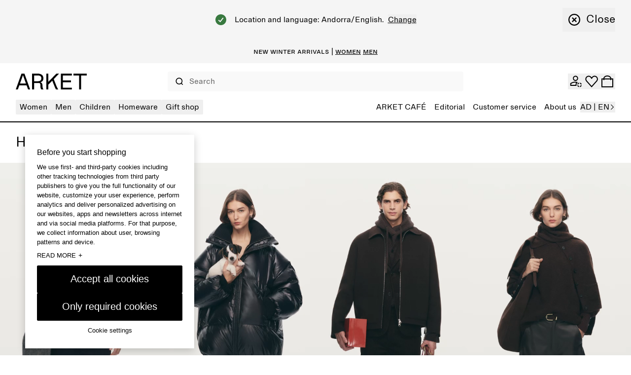

--- FILE ---
content_type: application/javascript; charset=UTF-8
request_url: https://www.arket.com/_next/static/a33157fcdc56c998c3053a9ad2cf303ea464b9f3/_buildManifest.js
body_size: 300
content:
self.__BUILD_MANIFEST=function(a,s,e,c,t,r,u){return{__rewrites:{afterFiles:[],beforeFiles:[],fallback:[]},"/404":[e,a,c,s,t,"static/chunks/pages/404-d87b9673cb1a05df.js"],"/_error":[e,a,c,s,t,"static/chunks/pages/_error-fdc268701b6a8988.js"],"/_static/[device]/[searchParams]/[languageMarket]/[[...slug]]":[e,a,c,r,s,t,u,"static/chunks/pages/_static/[device]/[searchParams]/[languageMarket]/[[...slug]]-7b519142acfd60b7.js"],"/auth-callback":[a,s,"static/chunks/pages/auth-callback-c3a2f2a8f03c1bf7.js"],"/[languageMarket]/confirm-subscriber":[e,a,c,r,s,t,u,"static/chunks/pages/[languageMarket]/confirm-subscriber-a0cade3abcc9e6f7.js"],"/[languageMarket]/order-tracking":[e,a,c,r,s,t,u,"static/chunks/pages/[languageMarket]/order-tracking-5a34a03a5ba4b52a.js"],"/[languageMarket]/unsubscribe":[e,a,c,r,s,t,u,"static/chunks/pages/[languageMarket]/unsubscribe-ef5f9edcd4a4158d.js"],"/[languageMarket]/[[...slug]]":[e,a,c,r,s,t,u,"static/chunks/pages/[languageMarket]/[[...slug]]-e27b30e4c5543bbb.js"],sortedPages:["/404","/_app","/_error","/_static/[device]/[searchParams]/[languageMarket]/[[...slug]]","/auth-callback","/[languageMarket]/confirm-subscriber","/[languageMarket]/order-tracking","/[languageMarket]/unsubscribe","/[languageMarket]/[[...slug]]"]}}("static/chunks/3092-8c48efc030702cc5.js","static/chunks/7692-c28f606b55df3f3c.js","static/chunks/29107295-4cc022cea922dbb4.js","static/chunks/6568-41cf88cb8dd04c71.js","static/chunks/4815-8b8d3c99a8a90804.js","static/chunks/2175-5cec8f1486cb0f4a.js","static/chunks/6023-3dbcf37433437084.js"),self.__BUILD_MANIFEST_CB&&self.__BUILD_MANIFEST_CB();

--- FILE ---
content_type: application/javascript
request_url: https://www.arket.com/2Jwa35MDq8cZW/pBOhT06G/_BQiOE/Yt5pfXcLOb0QccOE/fRFdDCcC/Dz93b/FZSGk0
body_size: 169051
content:
(function(){if(typeof Array.prototype.entries!=='function'){Object.defineProperty(Array.prototype,'entries',{value:function(){var index=0;const array=this;return {next:function(){if(index<array.length){return {value:[index,array[index++]],done:false};}else{return {done:true};}},[Symbol.iterator]:function(){return this;}};},writable:true,configurable:true});}}());(function(){rm();jKP();HhP();var Lg=function(){return tv.apply(this,[ZS,arguments]);};var Gg=function(Bj,cg){return Bj!=cg;};var cc=function(){return ["[EvRD:I\x40\r4","-","I","","*Gr.>[$}%J\\:K\b",",T\f","ZD2VG%H","C)","\bQM8M+\\\'|F9MU\'","W[,:","\rO\x3f0\t","S1:","","+J\\8^Y)(PS$1","\'[/K","8BY8Q\t^$(\x07","\x40.","[<E\x07\\F2S","C","[$J$","{A<o\\","]5","#\f1l\r!e=\"_6\x00ahZ{\bA\t","Z>VI2","_D$V","X$XUM\b_","\fM1_)Q\rVZ{bZ4X[\r","QA\x3fBF","^4","R1E"," L>","\fGIX","\r\f",":S\fG>\x40X","\rJ","8sQ","I)G/8\\Z:RZ","A\rN(7","\x40e>\fcZO\t*X3=W l*OilL{Ocm\r<uc-T\r*Z\x076Lv\'h&Mgm2my>:U-~\t\n$!3\vph\r</N_b9O;mC+\tc-w\t!6=\nh\r#}ik9yhu&\x00c-M(!\x3f:{\'h\b3\"tiQ/l7au:c({(!1~h2Nige7[u;\fc!((.\nwh;5/xig9_7m\f2\fcv(-4=Mm\r$&xi,d<i7he\b\ff.o(88{d\t xlE5i7 p>\fo*]<-!1{^\x075*xegi2uy>\fU=~\n$!\v{k<*x_b9i;KC>Zw\n&6={l+*}ik9ihu>\x00d\vM\n(\x3f={\'{\b0*ti\nQ9l7 au>:s({\n-\x07=~F0*Nxg9e2[u;\fA!{\n(#$3=wh;0/{}g9_7mu2\bU{-3=Mm\r0&{i,g6Pmu\bf-{38xd\r0lg5k\' mp>uo-{<-!31y\'^\r5)hegm2my>:U-~\n$!3\vth\r<(x_b9m;mC7\tc-w!6={h\r<}ik=yhu\x00c-M(!\x3f8{\'h\t\btiQ(l7ar>:c({$(!9~h5:Nid1e7[r;\fc!<(($3wh; /xie_7m}2\fc~(-0Mm\r0&xi,o<i7jS\b\ff-(:8{d\n xlc5i7 ap>\fo)k<\'1{J\n\fxk8qOM7Nb\rC]<((o-5/xiwP [x*\fc/~(!#O\nQ%xib<i2a8k5w-4]j\\\\is9i7yX\tT-{i:F=\r0=mMv)^7fU9-X,*7wnx0*UX.ji>6{zj+\n!hE*xF+mKO5mu>L&`>(*.y\tD*TD\ng9i\x07$au&W-{i:F{h\r0A]g2P:u>#R\'\v<!3:ocN\rB*~gXdKu2\faT{\n24Ax%h\r7>u_ao \"v\x07-\"|>(*)\fO\r0*xikG/5omu%q_]\t*(!4)X7h-ipqLi79DgL*a:{\n-+G&Oh\x009~g\x40%f[r\n\fc&[(2]!3B;9xk:p9i7ce\b\f\x40\v{\b:/*K5{h\r0&rb69i/xg.t-{\nRF={<Y5;ciV-i7cD*c/Yk$!5H{|\n\b\bTnnji>6tz=.L&R.;\n!hI)xiboBmX8f-x>(60TA)\"SxjiJy.Um\'#z-r(!5Ksh\r0*se7KLi7:\\q5$x-p\"(S3=yh\r0)jgb5dKw9","u=f)|\f *90wf 9j|p/p/\rMV)G\n]#6\vT\x3fY=M]-Q\x00Q\fgLyZ\rsfFK","%X\x408\\W\\>A\nA%XQ_f*","/r","c#FM8$[py \\Z{v]zEZ_\t[[&6\n\x40>T;\t\x00\tKI)_","J\"I\x40\"V","\bD0EZ\fG]\x3f7","/T\b#M\x40 GNk(\x00O$\t/Z\x40{I\n\b>BU![","","\x404Gg\v\"P\r].i9N\"\x07","\b","\\I/C=D:IZ\v","\v_\x3f\b\r\f[4Z","8","\nS\"DJ_4T","G\v,A\x07v.1","\v","G4\x40]&","&GO;","3F\"^])GD","L^P","\x00[$F>","/>","Ed\"Vj#0I$","A","K\b_=6\x07R\x3fU>])l>E\nQ#E[mo^>3\f","H=H ","Jk:V\f]2A=MN.;:\t[<","VO1CW\n>","8V}\fM[\'3!S<H.","oe","p;K_0\t&L\"","IL>",">\b","Z<W","[Z>G","S<a)\fQ\\","\fO#A","\x3f^%E)","E;","l\"K","J\\","(0\x07W",";IU\rK_$*","X_>UE\"A","KEUD>","=f&L\'P","S`\x40zsDQ","\"V5H\"","<\fY$a)UM(U+A9MX\f","3_N>T","\'w2NP\r$T\tH*\x07\x00J L(","E#PF<","O1o9\x07oM)UG","\x3fG \n]M5B","PN/","LT.","Z&Y]\r(F",";,V\tn\"2\f&W1]","$X","\x00IB4X8(L\tH*+/","R{%EZC\v","I\n-\v","*K_%","\vM3","P4m\nx\"-\b","3\\>W\\\bE\nA#","~;\x07!:6V\ba: rcm3","_$QLT$+I\tH1K ","^","EM<n] GH\"<:\t[<","PXIM","\x00zHu","S>N","L\"X\\4TXAwMX\r(C\bCk-T7","\"A\rN\"0\x07","P","\x00%EQ9CS$1S\x40H$[-","Q(O\tT\x3f\r4\v\f_","qV=:\fR$\t^H","4DQ&kH6I","w_)4\x00_O$F*\x07U","4I\x40:H\fG","Se_m=n.]9I3|m","NG,L","A","(M","J]\r>V","OD","JJ","[Q\t","8\fwI6C","3E)pF/C\n^;","J<","+\b","J-\x07\\L\bCM>YY","D-\t\x3fV]8N(G9XG","\t","\'DU","M\x002B\x40","[(<\f\f[$\x40#\"WK7SA0kF;KC","U=h9TI/OF","Jn","a","!",";","+GM/","\'OR","\x00e#\\.M",".KC","_*;","pF","","\tY3L\x3f","2:\b","x5H/","/B",":[P","j\x40:Tx>B\x40_PM8:\x40\"O7%"," DQ!","\nMI",".N_%+1","-(E)B;","HB}^%Q{N/","Z#YF","EZ:I","V<","W#L\tY\x3f","C","[.Fe*,\r\n[#\\8_\x40-E\"d4JX ","i\'\x40Q/,[\x3f_\x3f*&N%[)","e(\fS&L>.ZZ2V\fw\"BW\v$M","~`<G\tH\b0\x07N9F\"","PA2yf6",",Q2iF\r\"P","e(\fS&L>.4Z\x40)","EF2O\x40\"L","V\nG\"O\x40","HYJU\x3f+$V","^M/\vC3","O.-","\nIZV1F0;ES9","M4CP",";\x3fI","3\b=J\"h9IG(R,{","Z:","X3IM","1EZ!Nv$<","\t_\"]UI8CM#xQ\x079","vP^>T\'M\x006\x40A9G","ON","\t}",";>","<\x00\x3fU4L","\nRF/","I+VFD])","^P2","D#\v#PL\x3fC","TPGf","|A\f%o\rT*8\f","F\tL\"<\f0_<{-V","NQ8JA4H","!MX\n(","$\bV<Hl5_I.J\f\b&;YSR$L","&[m#L\b12BQ\r,NLj\'*\t\\y\x3fG8WM)","TG-C","\t\n^","8QFL","\x07K","&=x`\b","S\vMH","\r\b","8Q\tH\n8\f","\x07q#t","Jv\x07","QJ>Xf+r\t_9Y$\x40#",";\f\f`","<,LU\x3f\n1\t/\nJ[{G\v\bwJA.VU%","\fO\""];};var x7=function jH(Kc,HL){'use strict';var zE=jH;switch(Kc){case vk:{bO.push(HI);var Nb=pv(typeof pA()[IO(SO)],'undefined')?pA()[IO(n2)].apply(null,[AA,kH]):pA()[IO(lz)](jL,J5);try{var s7=bO.length;var c5=jb([]);if(Sr[VA()[DE(SO)](pH,jb({}),Uc,BF)][lj()[J2(jz)](m5,G7,jb(jb([])),jb(jb(gh)),m7,BF)]&&Sr[VA()[DE(SO)].call(null,pH,sz,Uc,N2)][lj()[J2(jz)](m5,G7,lA,BO,NN,BF)][AE]&&Sr[zb(typeof VA()[DE(E7)],gv([],[][[]]))?VA()[DE(SO)](pH,jb(jb({})),Uc,jb(jb(AE))):VA()[DE(tL)](f7,B7,AF,Ug)][lj()[J2(jz)].apply(null,[m5,G7,D7,YA,xj,BF])][AE][AE]&&Sr[VA()[DE(SO)].apply(null,[pH,kH,Uc,tH])][zb(typeof lj()[J2(AE)],gv([],[][[]]))?lj()[J2(jz)].apply(null,[m5,G7,YO,gh,D7,BF]):lj()[J2(N2)](SH,rb,wc,Rv,wc,Rc)][Wn[gh]][Wn[gh]][pv(typeof cA()[MF(IA)],gv([],[][[]]))?cA()[MF(kH)](cH,vh,HH,tH):cA()[MF(S5)](hb,GE,jz,AE)]){var mF=pv(Sr[VA()[DE(SO)](pH,B7,Uc,LH)][lj()[J2(jz)].apply(null,[m5,G7,TI,qI,Uc,BF])][AE][AE][cA()[MF(S5)](hb,mj,jz,AE)],Sr[VA()[DE(SO)](pH,zv,Uc,IA)][lj()[J2(jz)].call(null,m5,G7,jb(jb(gh)),m7,ZI,BF)][bR[Gj()[Lc(Ev)](E7,C5)]()]);var LI=mF?VA()[DE(gh)](Uh,jb(jb(gh)),NN,GE):Gj()[Lc(Dc)].call(null,xb,W5);var Sc;return bO.pop(),Sc=LI,Sc;}else{var rg;return bO.pop(),rg=Nb,rg;}}catch(Uj){bO.splice(IL(s7,gh),Infinity,HI);var qO;return bO.pop(),qO=Nb,qO;}bO.pop();}break;case br:{bO.push(mA);var Sj=[Gj()[Lc(B5)].apply(null,[TL,UI]),VA()[DE(lA)](nb,l2,JN,SL),Rh()[Pg(BF)].apply(null,[NF,A5,Cg,xj]),pA()[IO(Az)](r6,pE),zb(typeof Gj()[Lc(fM)],gv('',[][[]]))?Gj()[Lc(vC)](B5,N6):Gj()[Lc(hV)](gs,QM),Gj()[Lc(EU)].apply(null,[G7,gE]),cA()[MF(hV)].call(null,qG,cl,cs,VW),MM()[zw(DM)](SO,Gd,jb({}),FZ),VA()[DE(zv)](WL,zv,hW,SL),VA()[DE(Rv)](Ph,B7,Gw,jb(jb(gh))),Gj()[Lc(r6)](AX,rL),VA()[DE(D7)](jN,YV,Cs,jb(gh)),pv(typeof VA()[DE(YA)],gv('',[][[]]))?VA()[DE(tL)].apply(null,[V9,Ev,ZX,jb({})]):VA()[DE(mj)](SU,jb({}),Ep,hV),G0()[RV(BF)].call(null,jb({}),PZ,DM,cl,rX,UW),Gj()[Lc(vh)](qw,c7),zb(typeof pA()[IO(S5)],gv('',[][[]]))?pA()[IO(q0)].call(null,N2,TF):pA()[IO(n2)](hC,q0),kX()[ZM(nG)](j9,Cw,ds,GZ,GE),VA()[DE(XX)](T7,bw,VW,jb(jb([]))),pA()[IO(qI)](G7,S7),Gj()[Lc(SL)](EU,Tb),MM()[zw(Uc)].call(null,bx,Uv,G4,JC),Gj()[Lc(SO)](EX,r4),pA()[IO(tH)](nM,hA),MM()[zw(n9)].call(null,cl,E5,g9,Ev),Gj()[Lc(ZW)](S5,hg),zb(typeof pA()[IO(gh)],gv([],[][[]]))?pA()[IO(j6)](W6,Xc):pA()[IO(n2)].apply(null,[jU,BZ]),Gj()[Lc(A6)](B9,jF)];if(rU(typeof Sr[VA()[DE(SO)](E5,sz,Uc,d6)][lj()[J2(jz)].call(null,wx,G7,Dc,B5,tL,BF)],pA()[IO(xj)](n9,Mc))){var Kw;return bO.pop(),Kw=null,Kw;}var QZ=Sj[pA()[IO(AE)].apply(null,[l2,GI])];var kZ=Gj()[Lc(OU)].apply(null,[n2,Ix]);for(var ld=AE;PV(ld,QZ);ld++){var N0=Sj[ld];if(zb(Sr[VA()[DE(SO)].apply(null,[E5,mj,Uc,jb(gh)])][pv(typeof lj()[J2(N2)],gv([],[][[]]))?lj()[J2(N2)](SU,S9,TI,Is,S9,b9):lj()[J2(jz)](wx,G7,cC,sW,j6,BF)][N0],undefined)){kZ=(zb(typeof Gj()[Lc(RG)],'undefined')?Gj()[Lc(OU)](n2,Ix):Gj()[Lc(hV)].call(null,NM,Rl))[pA()[IO(Ds)](Gw,Jr)](kZ,cA()[MF(jz)](Gp,Az,gh,YU))[pA()[IO(Ds)](Gw,Jr)](ld);}}var tW;return bO.pop(),tW=kZ,tW;}break;case r1:{bO.push(AA);throw new (Sr[Gj()[Lc(xj)].call(null,X0,pO)])(kX()[ZM(S5)](tH,Vs,x9,GE,rl));}break;case wP:{bO.push(Vp);var k9=VA()[DE(zl)](tM,B5,YO,lA);var vw=pv(typeof Gj()[Lc(A5)],gv([],[][[]]))?Gj()[Lc(hV)](DM,LH):Gj()[Lc(Y4)].call(null,E9,TU);for(var nx=AE;PV(nx,Ew);nx++)k9+=vw[pv(typeof VA()[DE(q0)],'undefined')?VA()[DE(tL)].apply(null,[wc,nG,gZ,Is]):VA()[DE(A5)].apply(null,[dx,lA,bx,I9])](Sr[pv(typeof Gj()[Lc(SL)],gv('',[][[]]))?Gj()[Lc(hV)](Md,Il):Gj()[Lc(j9)].call(null,lA,C6)][pA()[IO(A6)](q0,GW)](kM(Sr[Gj()[Lc(j9)].call(null,lA,C6)][VA()[DE(vC)](AV,qV,lM,z9)](),vw[pv(typeof pA()[IO(Il)],'undefined')?pA()[IO(n2)](Hx,rW):pA()[IO(AE)](l2,n7)])));var ql;return bO.pop(),ql=k9,ql;}break;case p3:{var kl=HL[Zq];var sU=HL[Rq];bO.push(Fd);var x6;return x6=gv(Sr[Gj()[Lc(j9)](lA,DV)][pv(typeof pA()[IO(G4)],'undefined')?pA()[IO(n2)](UZ,S0):pA()[IO(A6)].apply(null,[q0,Ap])](kM(Sr[zb(typeof Gj()[Lc(kH)],'undefined')?Gj()[Lc(j9)](lA,DV):Gj()[Lc(hV)].apply(null,[NF,tl])][pv(typeof VA()[DE(DM)],gv([],[][[]]))?VA()[DE(tL)].apply(null,[AZ,jb(gh),HW,jb(jb([]))]):VA()[DE(vC)].call(null,kV,hV,lM,jb(gh))](),gv(IL(sU,kl),gh))),kl),bO.pop(),x6;}break;case vQ:{var vW=HL[Zq];bO.push(tl);var kC=vW[VA()[DE(SO)](Cc,jb(jb(AE)),Uc,BO)][VA()[DE(P4)](tj,SL,bw,ZI)];if(kC){var Yw=kC[VA()[DE(n9)].call(null,g0,fM,Il,jb(gh))]();var IC;return bO.pop(),IC=Yw,IC;}else{var gx;return gx=pA()[IO(lz)].apply(null,[jL,Bd]),bO.pop(),gx;}bO.pop();}break;case CY:{bO.push(nV);var n4=Sr[VA()[DE(j9)](js,Ug,fM,Sd)][pA()[IO(VW)](PU,ks)]?Sr[VA()[DE(j9)](js,cs,fM,jb(jb([])))][VA()[DE(Sd)].call(null,cU,jb(jb([])),U4,EU)](Sr[VA()[DE(j9)].call(null,js,Dc,fM,GE)][pv(typeof pA()[IO(vh)],gv([],[][[]]))?pA()[IO(n2)].call(null,NF,Ad):pA()[IO(VW)](PU,ks)](Sr[VA()[DE(SO)](t6,YV,Uc,YO)]))[cA()[MF(AE)](xO,l2,Dc,YU)](cA()[MF(jz)](hM,kH,gh,YU)):Gj()[Lc(OU)](n2,gZ);var zU;return bO.pop(),zU=n4,zU;}break;case rJ:{var qp=HL[Zq];bO.push(Il);var AM;return AM=jb(jb(qp[pv(typeof VA()[DE(S9)],'undefined')?VA()[DE(tL)].call(null,KG,Is,Hp,q0):VA()[DE(SO)].call(null,JW,Yx,Uc,E7)]))&&jb(jb(qp[VA()[DE(SO)](JW,jb(jb(gh)),Uc,AE)][lj()[J2(jz)].call(null,s9,G7,jb(jb([])),jb([]),j6,BF)]))&&qp[pv(typeof VA()[DE(cl)],gv([],[][[]]))?VA()[DE(tL)].apply(null,[EW,m7,AG,As]):VA()[DE(SO)].apply(null,[JW,mj,Uc,j6])][lj()[J2(jz)](s9,G7,bw,l2,qV,BF)][AE]&&pv(qp[VA()[DE(SO)].call(null,JW,jb({}),Uc,gh)][lj()[J2(jz)](s9,G7,lA,PZ,lz,BF)][Wn[gh]][VA()[DE(n9)](w0,ZI,Il,qV)](),pA()[IO(L0)].apply(null,[CU,Hl]))?VA()[DE(gh)].apply(null,[CC,lA,NN,Gw]):Gj()[Lc(Dc)].apply(null,[xb,FO]),bO.pop(),AM;}break;case P3:{var MC=HL[Zq];var ZO=HL[Rq];bO.push(fx);var IX=ZO[pv(typeof MM()[zw(dO)],gv([],[][[]]))?MM()[zw(kH)].apply(null,[tH,U6,jb(jb({})),CZ]):MM()[zw(Az)](jb(AE),LL,Ww,JV)];var NV=ZO[pA()[IO(Gw)](RG,OW)];var E6=ZO[MM()[zw(q0)](CU,Bb,lz,wW)];var Zs=ZO[cA()[MF(RG)](bU,qV,IA,hU)];var Js=ZO[VA()[DE(rC)].call(null,N5,d6,Dc,B5)];var Xd=ZO[VA()[DE(L0)](UG,jb(AE),gM,z9)];var YG=ZO[VA()[DE(sz)](AP,I9,cC,hV)];var sl=ZO[MM()[zw(qI)].apply(null,[jb(jb(gh)),b5,qV,xb])];var MU;return MU=Gj()[Lc(OU)](n2,mG)[pA()[IO(Ds)].call(null,Gw,gb)](MC)[pA()[IO(Ds)].apply(null,[Gw,gb])](IX,cA()[MF(jz)].call(null,qG,lA,gh,YU))[pA()[IO(Ds)].apply(null,[Gw,gb])](NV,cA()[MF(jz)](qG,Vw,gh,YU))[zb(typeof pA()[IO(E7)],gv([],[][[]]))?pA()[IO(Ds)](Gw,gb):pA()[IO(n2)].call(null,FM,MZ)](E6,cA()[MF(jz)](qG,AE,gh,YU))[pv(typeof pA()[IO(dO)],gv('',[][[]]))?pA()[IO(n2)].apply(null,[mx,vx]):pA()[IO(Ds)](Gw,gb)](Zs,cA()[MF(jz)](qG,jz,gh,YU))[pA()[IO(Ds)](Gw,gb)](Js,zb(typeof cA()[MF(CM)],'undefined')?cA()[MF(jz)](qG,CM,gh,YU):cA()[MF(kH)].call(null,tl,SL,B4,Qd))[pA()[IO(Ds)](Gw,gb)](Xd,pv(typeof cA()[MF(AE)],'undefined')?cA()[MF(kH)](lz,S5,cH,BW):cA()[MF(jz)](qG,Is,gh,YU))[pA()[IO(Ds)](Gw,gb)](YG,cA()[MF(jz)](qG,BO,gh,YU))[pA()[IO(Ds)](Gw,gb)](sl,pA()[IO(sW)].apply(null,[SZ,fI])),bO.pop(),MU;}break;case FB:{var pG=HL[Zq];bO.push(TM);var N4=pA()[IO(lz)](jL,Xs);var Sx=pA()[IO(lz)](jL,Xs);var pp=new (Sr[Gj()[Lc(Uc)].apply(null,[w4,xX])])(new (Sr[Gj()[Lc(Uc)].call(null,w4,xX)])(VA()[DE(UU)](tM,j9,Ew,I9)));try{var Aw=bO.length;var CO=jb(jb(Zq));if(jb(jb(Sr[pA()[IO(jz)](A6,OI)][pv(typeof VA()[DE(EX)],gv('',[][[]]))?VA()[DE(tL)](XU,I0,JU,TI):VA()[DE(j9)].call(null,ks,E7,fM,qV)]))&&jb(jb(Sr[pA()[IO(jz)].apply(null,[A6,OI])][VA()[DE(j9)].apply(null,[ks,I0,fM,Vw])][pA()[IO(P4)].apply(null,[Ol,fd])]))){var kU=Sr[VA()[DE(j9)](ks,ZI,fM,jb([]))][pA()[IO(P4)].call(null,Ol,fd)](Sr[pA()[IO(Qp)].apply(null,[DM,kw])][pA()[IO(BF)].apply(null,[Rv,xW])],pA()[IO(R4)].call(null,gM,J0));if(kU){N4=pp[pA()[IO(I4)].call(null,NW,jd)](kU[VA()[DE(GE)](fG,jb(jb([])),wc,zv)][VA()[DE(n9)].apply(null,[J9,B5,Il,s6])]());}}Sx=zb(Sr[pA()[IO(jz)].call(null,A6,OI)],pG);}catch(LX){bO.splice(IL(Aw,gh),Infinity,TM);N4=pA()[IO(Yx)](As,ks);Sx=pA()[IO(Yx)](As,ks);}var CX=gv(N4,z4(Sx,gh))[pv(typeof VA()[DE(NN)],'undefined')?VA()[DE(tL)](IV,wM,W6,Sd):VA()[DE(n9)](J9,jb([]),Il,dO)]();var VG;return bO.pop(),VG=CX,VG;}break;case Z1:{var cp=HL[Zq];var O0=HL[Rq];bO.push(J9);if(rU(O0,null)||T9(O0,cp[pA()[IO(AE)].apply(null,[l2,zA])]))O0=cp[pA()[IO(AE)](l2,zA)];for(var c4=AE,md=new (Sr[zb(typeof pA()[IO(q0)],gv([],[][[]]))?pA()[IO(GE)](Cs,sH):pA()[IO(n2)](m7,DW)])(O0);PV(c4,O0);c4++)md[c4]=cp[c4];var PX;return bO.pop(),PX=md,PX;}break;case AQ:{var sX=HL[Zq];var Q9=HL[Rq];bO.push(IG);if(Gg(typeof Sr[pA()[IO(N2)](Xp,NC)][MM()[zw(vh)](B5,Id,tH,Z9)],pA()[IO(xj)].apply(null,[n9,Ix]))){Sr[pA()[IO(N2)](Xp,NC)][MM()[zw(vh)].apply(null,[Dp,Id,I0,Z9])]=Gj()[Lc(OU)].apply(null,[n2,f9])[pv(typeof pA()[IO(LH)],gv([],[][[]]))?pA()[IO(n2)](hw,Cp):pA()[IO(Ds)](Gw,k4)](sX,VA()[DE(z9)].call(null,XO,lA,B9,TI))[pA()[IO(Ds)](Gw,k4)](Q9,MM()[zw(SL)].call(null,JG,E4,jb(jb(gh)),zC));}bO.pop();}break;case Zq:{var Nl=HL[Zq];bO.push(RU);var Zx=new (Sr[pv(typeof pA()[IO(n9)],gv([],[][[]]))?pA()[IO(n2)](gV,Px):pA()[IO(Rv)].apply(null,[qW,lE])])();var XZ=Zx[Gj()[Lc(GZ)].apply(null,[m4,K2])](Nl);var rx=Gj()[Lc(OU)](n2,S0);XZ[cA()[MF(n2)].call(null,RM,NN,BF,TL)](function(fw){bO.push(fW);rx+=Sr[pA()[IO(j9)](vh,D2)][kX()[ZM(A5)].apply(null,[jb(AE),OZ,xA,wM,N2])](fw);bO.pop();});var dX;return dX=Sr[zb(typeof VA()[DE(Ug)],'undefined')?VA()[DE(xj)](wC,hV,s9,jb(jb({}))):VA()[DE(tL)].apply(null,[Ip,SL,x9,jb({})])](rx),bO.pop(),dX;}break;case mR:{var hd=HL[Zq];bO.push(tO);var M0=Gj()[Lc(OU)].call(null,n2,Pw);var JX=Gj()[Lc(OU)](n2,Pw);var Nx=VA()[DE(Ow)](Kz,jb(jb([])),Az,jb(AE));var IM=[];try{var Q4=bO.length;var T4=jb(jb(Zq));try{M0=hd[G0()[RV(jz)].apply(null,[E9,fM,tL,g9,qM,x2])];}catch(TZ){bO.splice(IL(Q4,gh),Infinity,tO);if(TZ[pA()[IO(TG)](UU,Mx)][MM()[zw(Yx)](Yx,sH,l2,GM)](Nx)){M0=zb(typeof VA()[DE(YA)],'undefined')?VA()[DE(zC)](Ib,G4,CM,D7):VA()[DE(tL)](xb,AE,QW,bx);}}var jX=Sr[Gj()[Lc(j9)](lA,L7)][pA()[IO(A6)](q0,Mb)](kM(Sr[Gj()[Lc(j9)].apply(null,[lA,L7])][VA()[DE(vC)].call(null,zA,jb(jb(gh)),lM,NN)](),m6))[VA()[DE(n9)].apply(null,[x9,j9,Il,l2])]();hd[G0()[RV(jz)](G4,PZ,tL,qI,qM,x2)]=jX;JX=zb(hd[pv(typeof G0()[RV(As)],gv(zb(typeof Gj()[Lc(hV)],'undefined')?Gj()[Lc(OU)](n2,Pw):Gj()[Lc(hV)](lx,YW),[][[]]))?G0()[RV(GE)](PZ,n2,QM,jb([]),TM,rw):G0()[RV(jz)](cl,Rv,tL,sW,qM,x2)],jX);IM=[Xx(Hf,[VA()[DE(GE)](SA,jb([]),wc,jb(jb(AE))),M0]),Xx(Hf,[pA()[IO(OU)].call(null,AE,Yb),kp(JX,gh)[VA()[DE(n9)](x9,ZW,Il,jb(gh))]()])];var Ql;return bO.pop(),Ql=IM,Ql;}catch(P0){bO.splice(IL(Q4,gh),Infinity,tO);IM=[Xx(Hf,[VA()[DE(GE)](SA,D7,wc,bx),M0]),Xx(Hf,[pA()[IO(OU)].call(null,AE,Yb),JX])];}var AU;return bO.pop(),AU=IM,AU;}break;case SK:{var g4=HL[Zq];bO.push(BU);var Hs=pv(typeof MM()[zw(Az)],'undefined')?MM()[zw(kH)](jb([]),Fl,jb([]),Ws):MM()[zw(Ev)](DM,jx,Ds,w4);var l9=MM()[zw(Ev)](jb(jb(gh)),jx,ZI,w4);if(g4[zb(typeof pA()[IO(JG)],gv([],[][[]]))?pA()[IO(N2)](Xp,rw):pA()[IO(n2)].call(null,Id,bl)]){var z6=g4[pA()[IO(N2)](Xp,rw)][Gj()[Lc(Ep)](g9,Vd)](Rh()[Pg(wc)].apply(null,[xl,Dc,bC,tL]));var WM=z6[kX()[ZM(fM)].call(null,Az,Pp,Ks,Uc,hV)](G0()[RV(hV)].apply(null,[I0,ZI,G4,B5,W6,k0]));if(WM){var wG=WM[Gj()[Lc(Il)](W6,q6)](MM()[zw(Dl)](B5,Vj,Vw,VO));if(wG){Hs=WM[lj()[J2(xj)](Ks,vh,jb(jb(gh)),YO,YA,N2)](wG[kX()[ZM(TG)].call(null,GZ,JC,Y9,ZI,kH)]);l9=WM[lj()[J2(xj)](Ks,vh,Is,jb(jb(gh)),YV,N2)](wG[Rh()[Pg(IA)](Y9,m7,vC,fM)]);}}}var Ux;return Ux=Xx(Hf,[zb(typeof VA()[DE(Y4)],gv([],[][[]]))?VA()[DE(bM)].call(null,wX,Ug,gU,jb({})):VA()[DE(tL)](ZW,N2,dC,BO),Hs,MM()[zw(NN)](EX,hF,Sd,mV),l9]),bO.pop(),Ux;}break;case Uf:{bO.push(L9);var WC=pA()[IO(lz)](jL,Qx);if(Sr[VA()[DE(SO)].call(null,ZH,I9,Uc,jb(jb({})))]&&Sr[VA()[DE(SO)](ZH,LH,Uc,dO)][pv(typeof lj()[J2(YV)],'undefined')?lj()[J2(N2)].apply(null,[Ud,b9,TG,jb(jb(gh)),E9,q0]):lj()[J2(jz)](QX,G7,D7,YO,Dp,BF)]&&Sr[VA()[DE(SO)](ZH,jb(jb([])),Uc,qI)][pv(typeof lj()[J2(As)],gv(Gj()[Lc(OU)].call(null,n2,Zp),[][[]]))?lj()[J2(N2)](D0,hl,EU,jb(jb({})),GE,tp):lj()[J2(jz)](QX,G7,sz,jb({}),lA,BF)][VA()[DE(JC)].apply(null,[Yj,jb(jb({})),xb,BF])]){var Gl=Sr[VA()[DE(SO)].call(null,ZH,XX,Uc,PU)][lj()[J2(jz)].apply(null,[QX,G7,BO,mj,B7,BF])][zb(typeof VA()[DE(Gw)],'undefined')?VA()[DE(JC)].call(null,Yj,Rv,xb,Dp):VA()[DE(tL)](wM,N2,Ww,jb([]))];try{var M4=bO.length;var Fs=jb(Rq);var Ms=Sr[Gj()[Lc(j9)].call(null,lA,vM)][pA()[IO(A6)](q0,vc)](kM(Sr[pv(typeof Gj()[Lc(d6)],'undefined')?Gj()[Lc(hV)](s9,Ld):Gj()[Lc(j9)](lA,vM)][VA()[DE(vC)](n7,qV,lM,EX)](),m6))[pv(typeof VA()[DE(LH)],'undefined')?VA()[DE(tL)](p6,mj,OX,g9):VA()[DE(n9)].apply(null,[A0,vh,Il,DM])]();Sr[pv(typeof VA()[DE(Dc)],gv('',[][[]]))?VA()[DE(tL)](Ml,bw,f4,j9):VA()[DE(SO)].apply(null,[ZH,NW,Uc,tL])][lj()[J2(jz)].call(null,QX,G7,jb(jb([])),jz,wM,BF)][zb(typeof VA()[DE(wM)],'undefined')?VA()[DE(JC)](Yj,jb(jb(gh)),xb,bx):VA()[DE(tL)].call(null,AE,NW,W9,jb(AE))]=Ms;var Zd=pv(Sr[VA()[DE(SO)].call(null,ZH,NW,Uc,jb([]))][lj()[J2(jz)].apply(null,[QX,G7,Gw,E9,l2,BF])][VA()[DE(JC)](Yj,A5,xb,jb(AE))],Ms);var zs=Zd?VA()[DE(gh)].call(null,SH,qV,NN,B5):Gj()[Lc(Dc)](xb,z7);Sr[VA()[DE(SO)](ZH,jb(jb(AE)),Uc,jb({}))][zb(typeof lj()[J2(nG)],gv(Gj()[Lc(OU)](n2,Zp),[][[]]))?lj()[J2(jz)].call(null,QX,G7,E9,LH,S5,BF):lj()[J2(N2)](PU,YZ,qV,cC,ZW,wl)][VA()[DE(JC)](Yj,Dp,xb,cs)]=Gl;var jG;return bO.pop(),jG=zs,jG;}catch(jW){bO.splice(IL(M4,gh),Infinity,L9);if(zb(Sr[VA()[DE(SO)].apply(null,[ZH,NN,Uc,xj])][lj()[J2(jz)](QX,G7,sz,kH,gh,BF)][VA()[DE(JC)](Yj,S9,xb,NW)],Gl)){Sr[VA()[DE(SO)].apply(null,[ZH,sW,Uc,jb(jb([]))])][lj()[J2(jz)].apply(null,[QX,G7,EX,qV,OU,BF])][VA()[DE(JC)](Yj,AX,xb,As)]=Gl;}var UO;return bO.pop(),UO=WC,UO;}}else{var lW;return bO.pop(),lW=WC,lW;}bO.pop();}break;case bD:{bO.push(jl);var tG;return tG=pv(typeof Sr[pA()[IO(jz)](A6,Zg)][Gj()[Lc(l2)](xC,wj)],pv(typeof MM()[zw(nG)],gv([],[][[]]))?MM()[zw(kH)](r6,r9,jb(jb({})),W9):MM()[zw(N2)].call(null,B7,Pn,XX,bw))||pv(typeof Sr[pv(typeof pA()[IO(tH)],gv([],[][[]]))?pA()[IO(n2)].call(null,zC,I9):pA()[IO(jz)].apply(null,[A6,Zg])][VA()[DE(PU)].apply(null,[pE,jb(jb(AE)),j6,jb(AE)])],pv(typeof MM()[zw(CM)],gv([],[][[]]))?MM()[zw(kH)].call(null,jb([]),AW,B7,Fd):MM()[zw(N2)].call(null,jb(jb(AE)),Pn,N9,bw))||pv(typeof Sr[pA()[IO(jz)].apply(null,[A6,Zg])][Gj()[Lc(lA)](w0,OI)],MM()[zw(N2)](E9,Pn,CM,bw)),bO.pop(),tG;}break;case UD:{bO.push(Rd);var xG;return xG=new (Sr[pA()[IO(mj)](hW,IW)])()[cA()[MF(YV)].apply(null,[l6,JG,CM,YO])](),bO.pop(),xG;}break;case VD:{bO.push(ww);try{var Wd=bO.length;var R6=jb(Rq);var NG;return NG=jb(jb(Sr[pA()[IO(jz)](A6,q7)][cA()[MF(wc)].call(null,rM,CM,N2,A6)])),bO.pop(),NG;}catch(dl){bO.splice(IL(Wd,gh),Infinity,ww);var sZ;return bO.pop(),sZ=jb([]),sZ;}bO.pop();}break;case qm:{bO.push(AC);try{var C0=bO.length;var zG=jb(Rq);var C9=gv(Sr[Gj()[Lc(zv)].apply(null,[Dl,fE])](Sr[pA()[IO(jz)](A6,U2)][pv(typeof Rh()[Pg(IA)],gv(Gj()[Lc(OU)](n2,rp),[][[]]))?Rh()[Pg(G4)].apply(null,[SC,ZI,nW,s6]):Rh()[Pg(OU)](Pj,tL,S0,j9)]),z4(Sr[Gj()[Lc(zv)](Dl,fE)](Sr[pA()[IO(jz)].apply(null,[A6,U2])][sd()[LZ(OU)](T5,Ww,mj,J6)]),gh));C9+=gv(z4(Sr[Gj()[Lc(zv)](Dl,fE)](Sr[pA()[IO(jz)](A6,U2)][zb(typeof VA()[DE(jz)],gv([],[][[]]))?VA()[DE(Az)].apply(null,[U5,jb(jb({})),Xp,CM]):VA()[DE(tL)].apply(null,[CG,jb(jb({})),zX,bx])]),A5),z4(Sr[Gj()[Lc(zv)](Dl,fE)](Sr[zb(typeof pA()[IO(BF)],'undefined')?pA()[IO(jz)](A6,U2):pA()[IO(n2)].apply(null,[fp,RX])][lj()[J2(wc)](T5,sW,E9,PZ,PZ,sW)]),n2));C9+=gv(z4(Sr[Gj()[Lc(zv)].call(null,Dl,fE)](Sr[pA()[IO(jz)](A6,U2)][pA()[IO(wM)](Dp,HA)]),Dc),z4(Sr[Gj()[Lc(zv)].apply(null,[Dl,fE])](Sr[pA()[IO(jz)](A6,U2)][pA()[IO(bw)].call(null,zM,rF)]),G4));C9+=gv(z4(Sr[Gj()[Lc(zv)](Dl,fE)](Sr[pA()[IO(jz)](A6,U2)][zb(typeof MM()[zw(hV)],gv([],[][[]]))?MM()[zw(GZ)](RG,Wb,YA,Os):MM()[zw(kH)](GZ,np,Ev,KX)]),tL),z4(Sr[Gj()[Lc(zv)].apply(null,[Dl,fE])](Sr[pA()[IO(jz)].apply(null,[A6,U2])][pv(typeof Gj()[Lc(cC)],gv('',[][[]]))?Gj()[Lc(hV)](Dx,OC):Gj()[Lc(Rv)](Bp,F2)]),BF));C9+=gv(z4(Sr[Gj()[Lc(zv)].call(null,Dl,fE)](Sr[pA()[IO(jz)].call(null,A6,U2)][MM()[zw(qV)].call(null,TI,WA,OU,A6)]),OU),z4(Sr[Gj()[Lc(zv)].call(null,Dl,fE)](Sr[pA()[IO(jz)](A6,U2)][MM()[zw(B5)](jb(jb({})),Pc,Gw,gh)]),YV));C9+=gv(z4(Sr[Gj()[Lc(zv)](Dl,fE)](Sr[pA()[IO(jz)](A6,U2)][pA()[IO(Ev)](Yx,Jv)]),hV),z4(Sr[Gj()[Lc(zv)](Dl,fE)](Sr[pA()[IO(jz)].apply(null,[A6,U2])][pA()[IO(Dl)].call(null,CC,jj)]),j9));C9+=gv(z4(Sr[Gj()[Lc(zv)](Dl,fE)](Sr[pv(typeof pA()[IO(TI)],'undefined')?pA()[IO(n2)](jz,Q6):pA()[IO(jz)](A6,U2)][VA()[DE(q0)].apply(null,[pb,OU,UX,jb(AE)])]),N2),z4(Sr[Gj()[Lc(zv)](Dl,fE)](Sr[pA()[IO(jz)].apply(null,[A6,U2])][cA()[MF(IA)].apply(null,[Pj,d6,CM,sW])]),jz));C9+=gv(z4(Sr[Gj()[Lc(zv)](Dl,fE)](Sr[pv(typeof pA()[IO(cl)],gv([],[][[]]))?pA()[IO(n2)].call(null,jx,g6):pA()[IO(jz)].apply(null,[A6,U2])][cA()[MF(CM)].apply(null,[Pj,OU,j9,fM])]),GE),z4(Sr[pv(typeof Gj()[Lc(Dl)],gv('',[][[]]))?Gj()[Lc(hV)](XU,lp):Gj()[Lc(zv)].apply(null,[Dl,fE])](Sr[pA()[IO(jz)].call(null,A6,U2)][zb(typeof MM()[zw(wM)],gv('',[][[]]))?MM()[zw(vC)](qV,bL,A5,L0):MM()[zw(kH)](YV,BG,A6,JV)]),Wn[RG]));C9+=gv(z4(Sr[Gj()[Lc(zv)].call(null,Dl,fE)](Sr[pA()[IO(jz)](A6,U2)][VA()[DE(qI)].call(null,Bg,CU,P4,wc)]),IA),z4(Sr[Gj()[Lc(zv)](Dl,fE)](Sr[pA()[IO(jz)](A6,U2)][pA()[IO(NN)](SG,GY)]),bR[MM()[zw(EU)].call(null,jb(jb([])),pF,CU,QV)]()));C9+=gv(z4(Sr[Gj()[Lc(zv)](Dl,fE)](Sr[zb(typeof pA()[IO(cl)],gv([],[][[]]))?pA()[IO(jz)](A6,U2):pA()[IO(n2)](hp,Wx)][Gj()[Lc(D7)].apply(null,[tU,ph])]),nG),z4(Sr[pv(typeof Gj()[Lc(Sd)],gv([],[][[]]))?Gj()[Lc(hV)](s6,Lw):Gj()[Lc(zv)](Dl,fE)](Sr[pA()[IO(jz)](A6,U2)][pA()[IO(LH)](Wp,kj)]),xj));C9+=gv(z4(Sr[Gj()[Lc(zv)](Dl,fE)](Sr[pA()[IO(jz)].apply(null,[A6,U2])][pv(typeof lj()[J2(OU)],gv(Gj()[Lc(OU)](n2,rp),[][[]]))?lj()[J2(N2)](LG,q9,S9,nG,PZ,Es):lj()[J2(IA)](Pj,jz,qI,E7,Yx,kH)]),z9),z4(Sr[Gj()[Lc(zv)].apply(null,[Dl,fE])](Sr[pv(typeof pA()[IO(AE)],gv([],[][[]]))?pA()[IO(n2)].apply(null,[Qd,c0]):pA()[IO(jz)].call(null,A6,U2)][VA()[DE(tH)].call(null,dI,Gw,m7,CM)]),kH));C9+=gv(z4(Sr[pv(typeof Gj()[Lc(m7)],gv([],[][[]]))?Gj()[Lc(hV)](Ld,Kd):Gj()[Lc(zv)](Dl,fE)](Sr[pA()[IO(jz)].apply(null,[A6,U2])][Gj()[Lc(mj)].call(null,C4,PO)]),RG),z4(Sr[Gj()[Lc(zv)](Dl,fE)](Sr[pA()[IO(jz)].apply(null,[A6,U2])][Gj()[Lc(XX)](lz,Zw)]),fM));C9+=gv(z4(Sr[Gj()[Lc(zv)].apply(null,[Dl,fE])](Sr[pA()[IO(jz)](A6,U2)][Gj()[Lc(PU)](j6,Pz)]),TG),z4(Sr[zb(typeof Gj()[Lc(j6)],gv([],[][[]]))?Gj()[Lc(zv)](Dl,fE):Gj()[Lc(hV)].apply(null,[rb,jV])](Sr[pA()[IO(jz)].apply(null,[A6,U2])][Gj()[Lc(Az)](CM,mg)]),cC));C9+=gv(z4(Sr[Gj()[Lc(zv)](Dl,fE)](Sr[pA()[IO(jz)](A6,U2)][zb(typeof MM()[zw(E7)],gv('',[][[]]))?MM()[zw(r6)](jb({}),UN,qV,cC):MM()[zw(kH)].call(null,bw,cs,jb(jb(AE)),A4)]),S5),z4(Sr[Gj()[Lc(zv)].call(null,Dl,fE)](Sr[zb(typeof pA()[IO(NN)],gv('',[][[]]))?pA()[IO(jz)](A6,U2):pA()[IO(n2)].call(null,B0,KC)][Gj()[Lc(q0)](Os,Wc)]),As));C9+=gv(z4(Sr[zb(typeof Gj()[Lc(r6)],gv('',[][[]]))?Gj()[Lc(zv)](Dl,fE):Gj()[Lc(hV)](Uw,qV)](Sr[pv(typeof pA()[IO(Dc)],gv([],[][[]]))?pA()[IO(n2)].apply(null,[qX,GC]):pA()[IO(jz)].call(null,A6,U2)][pv(typeof VA()[DE(n9)],'undefined')?VA()[DE(tL)](Ax,NW,XX,wM):VA()[DE(j6)](SF,j6,S5,Vw)]),cs),z4(Sr[Gj()[Lc(zv)](Dl,fE)](Sr[pA()[IO(jz)](A6,U2)][VA()[DE(wM)].call(null,dL,Vw,hG,jb(jb([])))]),BO));C9+=gv(z4(Sr[Gj()[Lc(zv)].call(null,Dl,fE)](Sr[pA()[IO(jz)](A6,U2)][pv(typeof kX()[ZM(A5)],'undefined')?kX()[ZM(j9)](jb(jb(gh)),Rx,hp,hV,YM):kX()[ZM(xj)](SL,qV,kE,Gw,kH)]),PZ),z4(Sr[Gj()[Lc(zv)](Dl,fE)](Sr[zb(typeof pA()[IO(XX)],'undefined')?pA()[IO(jz)].apply(null,[A6,U2]):pA()[IO(n2)].call(null,nX,MW)][pv(typeof VA()[DE(l2)],gv('',[][[]]))?VA()[DE(tL)](ks,s6,zX,ZI):VA()[DE(bw)](G5,tH,IA,jb({}))]),Wn[cC]));C9+=gv(gv(z4(Sr[Gj()[Lc(zv)].apply(null,[Dl,fE])](Sr[zb(typeof pA()[IO(BF)],gv('',[][[]]))?pA()[IO(N2)](Xp,bI):pA()[IO(n2)](bd,Cg)][VA()[DE(Ev)](DO,JG,E7,jb(gh))]),Ww),z4(Sr[Gj()[Lc(zv)](Dl,fE)](Sr[pA()[IO(jz)](A6,U2)][pv(typeof VA()[DE(PZ)],gv([],[][[]]))?VA()[DE(tL)].apply(null,[h9,jb(jb(gh)),x9,jb(jb({}))]):VA()[DE(Dl)](X2,Ds,SL,jb(gh))]),Wn[S5])),z4(Sr[zb(typeof Gj()[Lc(B5)],gv('',[][[]]))?Gj()[Lc(zv)](Dl,fE):Gj()[Lc(hV)](Hw,Wp)](Sr[pA()[IO(jz)](A6,U2)][VA()[DE(NN)](Qb,Ww,I4,kH)]),s6));var JZ;return JZ=C9[VA()[DE(n9)](gA,EU,Il,jb([]))](),bO.pop(),JZ;}catch(B6){bO.splice(IL(C0,gh),Infinity,AC);var K0;return K0=Gj()[Lc(Dc)].call(null,xb,NH),bO.pop(),K0;}bO.pop();}break;case Yk:{var LV=HL[Zq];var T0=HL[Rq];bO.push(lC);if(jb(Rw(LV,T0))){throw new (Sr[Gj()[Lc(xj)].apply(null,[X0,S2])])(pv(typeof Gj()[Lc(LH)],gv('',[][[]]))?Gj()[Lc(hV)](V4,BM):Gj()[Lc(tH)].apply(null,[mC,r9]));}bO.pop();}break;case sf:{var FU=HL[Zq];bO.push(ml);try{var n0=bO.length;var c9=jb(Rq);if(pv(FU[pv(typeof VA()[DE(xj)],gv([],[][[]]))?VA()[DE(tL)].call(null,l6,CM,gX,d6):VA()[DE(SO)].call(null,D6,jb(jb({})),Uc,TG)][VA()[DE(LH)].call(null,xd,dO,IG,s6)],undefined)){var Up;return Up=pA()[IO(lz)](jL,xX),bO.pop(),Up;}if(pv(FU[pv(typeof VA()[DE(PU)],gv([],[][[]]))?VA()[DE(tL)].call(null,bX,jb(jb([])),p9,E7):VA()[DE(SO)](D6,ZW,Uc,SL)][VA()[DE(LH)].apply(null,[xd,hV,IG,n2])],jb(jb(Zq)))){var E0;return E0=Gj()[Lc(Dc)].apply(null,[xb,nj]),bO.pop(),E0;}var wd;return wd=VA()[DE(gh)].apply(null,[nU,XX,NN,jb(gh)]),bO.pop(),wd;}catch(hZ){bO.splice(IL(n0,gh),Infinity,ml);var b6;return b6=pv(typeof pA()[IO(AE)],gv([],[][[]]))?pA()[IO(n2)].call(null,Kx,Ip):pA()[IO(Yx)](As,JM),bO.pop(),b6;}bO.pop();}break;case Cm:{var Kl=HL[Zq];bO.push(YC);var pw=pA()[IO(lz)].apply(null,[jL,bA]);try{var RC=bO.length;var Fx=jb(Rq);if(Kl[VA()[DE(SO)](Jg,sz,Uc,jb(gh))][zb(typeof Rh()[Pg(BF)],'undefined')?Rh()[Pg(jz)](Gs,Ww,[rC,A5],N2):Rh()[Pg(G4)](Ad,ZI,ds,SW)]){var zd=Kl[VA()[DE(SO)].apply(null,[Jg,lz,Uc,Gw])][Rh()[Pg(jz)](Gs,As,[rC,A5],N2)][VA()[DE(n9)].apply(null,[Sp,tH,Il,gh])]();var H4;return bO.pop(),H4=zd,H4;}else{var O6;return bO.pop(),O6=pw,O6;}}catch(X6){bO.splice(IL(RC,gh),Infinity,YC);var VM;return bO.pop(),VM=pw,VM;}bO.pop();}break;case vr:{var zp=HL[Zq];bO.push(JM);if(zb(typeof Sr[sd()[LZ(AE)](GW,tL,Is,E7)],pA()[IO(xj)](n9,bj))&&Gg(zp[Sr[sd()[LZ(AE)](GW,tL,Ug,E7)][Gj()[Lc(EX)](GZ,dN)]],null)||Gg(zp[pv(typeof pA()[IO(R4)],gv('',[][[]]))?pA()[IO(n2)](IV,W0):pA()[IO(YA)].call(null,I4,k2)],null)){var SX;return SX=Sr[pA()[IO(GE)](Cs,tn)][Gj()[Lc(HH)](gM,nF)](zp),bO.pop(),SX;}bO.pop();}break;case mm:{bO.push(Xl);var Y0=jb(jb(Zq));try{var WO=bO.length;var lZ=jb([]);if(Sr[pA()[IO(jz)].apply(null,[A6,nO])][cA()[MF(wc)].call(null,cM,kH,N2,A6)]){Sr[pA()[IO(jz)].apply(null,[A6,nO])][zb(typeof cA()[MF(AE)],gv(Gj()[Lc(OU)](n2,RZ),[][[]]))?cA()[MF(wc)](cM,A5,N2,A6):cA()[MF(kH)](OZ,cs,Hl,ww)][Rh()[Pg(hV)].call(null,ml,dO,F4,BF)](sd()[LZ(IA)](Ll,G4,Ds,bx),pA()[IO(I4)](NW,bV));Sr[pA()[IO(jz)](A6,nO)][cA()[MF(wc)].apply(null,[cM,Ds,N2,A6])][sd()[LZ(wc)].call(null,X9,hV,EX,I9)](sd()[LZ(IA)].call(null,Ll,G4,XU,bx));Y0=jb(jb([]));}}catch(Vx){bO.splice(IL(WO,gh),Infinity,Xl);}var v9;return bO.pop(),v9=Y0,v9;}break;case NS:{bO.push(A4);var F0=pA()[IO(lz)](jL,XL);try{var sx=bO.length;var Td=jb({});if(Sr[VA()[DE(SO)].apply(null,[OO,ZW,Uc,l2])]&&Sr[pv(typeof VA()[DE(Qp)],gv([],[][[]]))?VA()[DE(tL)](fV,AE,tH,B5):VA()[DE(SO)](OO,Dp,Uc,Rv)][Gj()[Lc(Qp)].apply(null,[UX,Oz])]&&Sr[VA()[DE(SO)](OO,Is,Uc,gh)][Gj()[Lc(Qp)].call(null,UX,Oz)][sd()[LZ(CM)](xF,n2,n2,TG)]){var Qs=Sr[zb(typeof VA()[DE(mj)],gv('',[][[]]))?VA()[DE(SO)](OO,S9,Uc,B5):VA()[DE(tL)](F4,PZ,YW,XX)][Gj()[Lc(Qp)](UX,Oz)][sd()[LZ(CM)].call(null,xF,n2,DM,TG)][VA()[DE(n9)](Ph,S9,Il,RG)]();var gl;return bO.pop(),gl=Qs,gl;}else{var r0;return bO.pop(),r0=F0,r0;}}catch(Yp){bO.splice(IL(sx,gh),Infinity,A4);var WU;return bO.pop(),WU=F0,WU;}bO.pop();}break;case FY:{bO.push(L4);try{var BV=bO.length;var P6=jb({});var Zl;return Zl=jb(jb(Sr[pA()[IO(jz)](A6,d7)][MM()[zw(Sd)](sz,QL,AX,Dd)])),bO.pop(),Zl;}catch(HC){bO.splice(IL(BV,gh),Infinity,L4);var bG;return bO.pop(),bG=jb({}),bG;}bO.pop();}break;case W1:{var ps;bO.push(UX);return ps=jb(jb(Sr[pA()[IO(jz)](A6,AA)][zb(typeof MM()[zw(G4)],gv('',[][[]]))?MM()[zw(CU)](jb({}),Gx,l2,XU):MM()[zw(kH)].apply(null,[hV,I0,YA,fl])])),bO.pop(),ps;}break;}};var Vl=function(){return Pd.apply(this,[OR,arguments]);};var G6=function(d4,ZU){return d4[H9[n2]](ZU);};var pW=function(HM,ZC){return HM|ZC;};var jb=function(gp){return !gp;};var T6=function(qd,PC){return qd>=PC;};var X4=function(){return Pd.apply(this,[ZK,arguments]);};var pv=function(Ul,kW){return Ul===kW;};var U0=function(){P9=["\x6c\x65\x6e\x67\x74\x68","\x41\x72\x72\x61\x79","\x63\x6f\x6e\x73\x74\x72\x75\x63\x74\x6f\x72","\x6e\x75\x6d\x62\x65\x72"];};var DZ=function(){return Pd.apply(this,[wP,arguments]);};var PV=function(KW,R0){return KW<R0;};var mW=function K4(WG,Fp){'use strict';var O4=K4;switch(WG){case UK:{var SM=Fp[Zq];bO.push(jM);var qZ=SM[Gj()[Lc(FZ)](Ww,Lh)](function(dZ){return Bw.apply(this,[Y,arguments]);});var F6;return F6=qZ[cA()[MF(AE)](qC,YA,Dc,YU)](cA()[MF(jz)](SW,Gw,gh,YU)),bO.pop(),F6;}break;case Rq:{bO.push(Kd);try{var sp=bO.length;var jw=jb({});var XM=gv(gv(gv(gv(gv(gv(gv(gv(gv(gv(gv(gv(gv(gv(gv(gv(gv(gv(gv(gv(gv(gv(gv(gv(Sr[pv(typeof Gj()[Lc(rb)],gv([],[][[]]))?Gj()[Lc(hV)](CW,Ed):Gj()[Lc(zv)].call(null,Dl,QX)](Sr[VA()[DE(SO)](pU,DM,Uc,SL)][pA()[IO(Vs)].call(null,gG,HU)]),z4(Sr[zb(typeof Gj()[Lc(Cs)],gv([],[][[]]))?Gj()[Lc(zv)].apply(null,[Dl,QX]):Gj()[Lc(hV)].call(null,JG,nZ)](Sr[VA()[DE(SO)].call(null,pU,gh,Uc,N9)][Rh()[Pg(PZ)](tZ,A6,n2,wc)]),gh)),z4(Sr[Gj()[Lc(zv)](Dl,QX)](Sr[VA()[DE(SO)].apply(null,[pU,GE,Uc,LH])][Gj()[Lc(QU)](dO,vl)]),A5)),z4(Sr[Gj()[Lc(zv)](Dl,QX)](Sr[VA()[DE(SO)].apply(null,[pU,jb(jb({})),Uc,jb(jb(AE))])][VA()[DE(rl)].apply(null,[V0,Vw,TL,EX])]),n2)),z4(Sr[Gj()[Lc(zv)].apply(null,[Dl,QX])](Sr[Gj()[Lc(j9)](lA,ZX)][Gj()[Lc(ZZ)].apply(null,[PU,Op])]),Dc)),z4(Sr[Gj()[Lc(zv)](Dl,QX)](Sr[VA()[DE(SO)](pU,BF,Uc,Ds)][Gj()[Lc(Vp)](XU,Qh)]),G4)),z4(Sr[Gj()[Lc(zv)](Dl,QX)](Sr[zb(typeof VA()[DE(Il)],gv([],[][[]]))?VA()[DE(SO)].call(null,pU,OU,Uc,jb(jb(gh))):VA()[DE(tL)](M6,jb([]),Rv,jb(gh))][MM()[zw(UX)].apply(null,[NW,cW,r6,sW])]),tL)),z4(Sr[Gj()[Lc(zv)].apply(null,[Dl,QX])](Sr[VA()[DE(SO)].apply(null,[pU,jb(jb([])),Uc,PU])][VA()[DE(P4)](Tc,l2,bw,EU)]),Wn[S9])),z4(Sr[Gj()[Lc(zv)].apply(null,[Dl,QX])](Sr[VA()[DE(SO)].apply(null,[pU,n2,Uc,qV])][G0()[RV(Dc)].apply(null,[zv,Gw,N2,RG,z9,tl])]),bR[Rh()[Pg(NW)].apply(null,[Y9,A6,I9,n2])]())),z4(Sr[Gj()[Lc(zv)].apply(null,[Dl,QX])](Sr[pv(typeof VA()[DE(XU)],gv([],[][[]]))?VA()[DE(tL)](Jd,gh,Lw,GE):VA()[DE(SO)](pU,Dc,Uc,jb(AE))][VA()[DE(gG)].call(null,gg,cs,l2,jb(AE))]),Wn[Dp])),z4(Sr[Gj()[Lc(zv)](Dl,QX)](Sr[VA()[DE(SO)](pU,Dc,Uc,Vw)][MM()[zw(J6)](g9,sG,Ev,O9)]),Wn[z9])),z4(Sr[Gj()[Lc(zv)](Dl,QX)](Sr[VA()[DE(SO)].apply(null,[pU,jb(jb(AE)),Uc,JG])][zb(typeof Gj()[Lc(G7)],gv('',[][[]]))?Gj()[Lc(Bp)](SO,BI):Gj()[Lc(hV)].call(null,Nw,sw)]),j9)),z4(Sr[Gj()[Lc(zv)](Dl,QX)](Sr[VA()[DE(SO)].apply(null,[pU,LH,Uc,jb({})])][MM()[zw(GX)](NW,M9,B7,rC)]),N2)),z4(Sr[Gj()[Lc(zv)](Dl,QX)](Sr[VA()[DE(SO)](pU,LH,Uc,n9)][G0()[RV(PZ)](Dp,r6,S5,jb([]),AE,tl)]),jz)),z4(Sr[Gj()[Lc(zv)](Dl,QX)](Sr[VA()[DE(SO)].apply(null,[pU,fM,Uc,Gw])][MM()[zw(X0)].apply(null,[AE,VL,jb([]),tH])]),GE)),z4(Sr[pv(typeof Gj()[Lc(Ml)],gv([],[][[]]))?Gj()[Lc(hV)].call(null,kV,XU):Gj()[Lc(zv)](Dl,QX)](Sr[VA()[DE(SO)].apply(null,[pU,PZ,Uc,CM])][pA()[IO(mU)](S5,kE)]),wc)),z4(Sr[Gj()[Lc(zv)](Dl,QX)](Sr[VA()[DE(SO)](pU,jb(jb([])),Uc,jb(jb(AE)))][pv(typeof VA()[DE(Ol)],gv([],[][[]]))?VA()[DE(tL)](WZ,n2,WW,jb({})):VA()[DE(BG)](CW,jb([]),p0,N2)]),Wn[PZ])),z4(Sr[Gj()[Lc(zv)](Dl,QX)](Sr[VA()[DE(SO)].apply(null,[pU,bw,Uc,E7])][cA()[MF(Ds)](Tl,E9,wc,qI)]),CM)),z4(Sr[zb(typeof Gj()[Lc(GU)],gv('',[][[]]))?Gj()[Lc(zv)](Dl,QX):Gj()[Lc(hV)].call(null,c6,h9)](Sr[VA()[DE(SO)](pU,l2,Uc,AX)][Gj()[Lc(c0)](G9,Tl)]),nG)),z4(Sr[Gj()[Lc(zv)](Dl,QX)](Sr[VA()[DE(SO)](pU,jb(AE),Uc,jb({}))][VA()[DE(EU)](q4,Ug,w4,YV)]),xj)),z4(Sr[Gj()[Lc(zv)].call(null,Dl,QX)](Sr[VA()[DE(SO)](pU,Rv,Uc,NN)][pA()[IO(Ew)].apply(null,[IG,EL])]),z9)),z4(Sr[Gj()[Lc(zv)](Dl,QX)](Sr[pv(typeof VA()[DE(GZ)],gv('',[][[]]))?VA()[DE(tL)](nG,XU,MX,jb(jb({}))):VA()[DE(SO)].call(null,pU,tL,Uc,A5)][VA()[DE(W6)].call(null,Jp,jb(jb({})),hs,cl)]),kH)),z4(Sr[Gj()[Lc(zv)].call(null,Dl,QX)](Sr[VA()[DE(SO)].call(null,pU,IA,Uc,YA)][zb(typeof kX()[ZM(jz)],gv(Gj()[Lc(OU)](n2,V9),[][[]]))?kX()[ZM(B7)](G4,Is,Ax,A6,RG):kX()[ZM(j9)](zv,DU,pX,ZI,c0)]),Wn[g9])),z4(Sr[pv(typeof Gj()[Lc(CM)],gv([],[][[]]))?Gj()[Lc(hV)](RZ,ms):Gj()[Lc(zv)].call(null,Dl,QX)](Sr[VA()[DE(RG)](D4,jb(jb({})),Is,SL)][MM()[zw(Dc)].call(null,jb(AE),mw,lz,Cs)]),fM)),z4(Sr[Gj()[Lc(zv)](Dl,QX)](Sr[pv(typeof Gj()[Lc(z0)],gv([],[][[]]))?Gj()[Lc(hV)](OX,bW):Gj()[Lc(j9)].call(null,lA,ZX)][MM()[zw(gU)].call(null,E7,wL,vC,QU)]),TG));var qs;return bO.pop(),qs=XM,qs;}catch(m9){bO.splice(IL(sp,gh),Infinity,Kd);var bs;return bO.pop(),bs=AE,bs;}bO.pop();}break;case Zq:{bO.push(Ox);var Qw=Sr[pA()[IO(jz)].apply(null,[A6,wL])][pA()[IO(H0)].apply(null,[zC,Pv])]?gh:AE;var xU=Sr[pA()[IO(jz)](A6,wL)][kX()[ZM(I9)](BO,Hl,PG,XU,GE)]?gh:AE;var cZ=Sr[zb(typeof pA()[IO(jz)],gv('',[][[]]))?pA()[IO(jz)](A6,wL):pA()[IO(n2)].call(null,f0,mp)][pv(typeof cA()[MF(Dc)],gv([],[][[]]))?cA()[MF(kH)](gG,S5,Iw,kx):cA()[MF(Ug)].call(null,PG,Ds,GE,m4)]?gh:AE;var rs=Sr[pv(typeof pA()[IO(Ow)],gv('',[][[]]))?pA()[IO(n2)].call(null,Wl,UG):pA()[IO(jz)](A6,wL)][Rh()[Pg(s6)](EC,ZW,TX,Dc)]?gh:AE;var zW=Sr[zb(typeof pA()[IO(HG)],gv([],[][[]]))?pA()[IO(jz)].call(null,A6,wL):pA()[IO(n2)].call(null,IV,mV)][VA()[DE(lM)].apply(null,[bZ,N9,SG,jb(gh)])]?gh:Wn[gh];var Rs=Sr[pA()[IO(jz)].call(null,A6,wL)][Gj()[Lc(Ml)].apply(null,[A6,kG])]?gh:AE;var ss=Sr[pA()[IO(jz)](A6,wL)][VA()[DE(lG)](EL,tH,hV,JG)]?gh:AE;var UM=Sr[pA()[IO(jz)].apply(null,[A6,wL])][zb(typeof Gj()[Lc(Y4)],gv('',[][[]]))?Gj()[Lc(IU)](zv,Cp):Gj()[Lc(hV)](nV,cW)]?gh:AE;var Sl=Sr[pA()[IO(jz)](A6,wL)][Gj()[Lc(rC)].apply(null,[JV,wF])]?gh:bR[Gj()[Lc(Ev)](E7,RO)]();var bp=Sr[G0()[RV(IA)].call(null,B7,vh,OU,vh,g9,Pl)][pA()[IO(BF)].apply(null,[Rv,YM])].bind?gh:Wn[gh];var cx=Sr[pv(typeof pA()[IO(Wp)],gv([],[][[]]))?pA()[IO(n2)].call(null,VU,Us):pA()[IO(jz)].apply(null,[A6,wL])][Gj()[Lc(tp)].apply(null,[LH,Gx])]?gh:AE;var Ls=Sr[pv(typeof pA()[IO(xb)],gv('',[][[]]))?pA()[IO(n2)](Mx,UC):pA()[IO(jz)](A6,wL)][G0()[RV(Ww)].call(null,Yx,TI,N2,jb(jb([])),NW,FW)]?gh:AE;var Ys;var Lx;try{var YX=bO.length;var b0=jb(Rq);Ys=Sr[pA()[IO(jz)].apply(null,[A6,wL])][MM()[zw(x0)](Dl,YI,NN,L6)]?gh:AE;}catch(TO){bO.splice(IL(YX,gh),Infinity,Ox);Ys=AE;}try{var gC=bO.length;var ll=jb(Rq);Lx=Sr[pA()[IO(jz)].call(null,A6,wL)][pA()[IO(hG)](c0,OX)]?gh:AE;}catch(cG){bO.splice(IL(gC,gh),Infinity,Ox);Lx=AE;}var RW;return bO.pop(),RW=gv(gv(gv(gv(gv(gv(gv(gv(gv(gv(gv(gv(gv(Qw,z4(xU,gh)),z4(cZ,A5)),z4(rs,n2)),z4(zW,Wn[dO])),z4(Rs,G4)),z4(ss,tL)),z4(UM,BF)),z4(Ys,OU)),z4(Lx,Wn[Dp])),z4(Sl,Wn[z9])),z4(bp,j9)),z4(cx,Wn[XU])),z4(Ls,Wn[cl])),RW;}break;case GR:{var tx=Fp[Zq];bO.push(QW);var k6=Gj()[Lc(OU)](n2,KZ);var gd=pv(typeof pA()[IO(JN)],gv([],[][[]]))?pA()[IO(n2)].call(null,sC,hx):pA()[IO(Mp)](IA,Ic);var LC=AE;var n6=tx[VA()[DE(x0)].apply(null,[Od,hV,Ww,cC])]();while(PV(LC,n6[pA()[IO(AE)](l2,QE)])){if(T6(gd[cA()[MF(z9)].call(null,D0,E7,BF,S9)](n6[VA()[DE(A5)](DL,r6,bx,CU)](LC)),Wn[gh])||T6(gd[cA()[MF(z9)](D0,Gw,BF,S9)](n6[zb(typeof VA()[DE(J6)],'undefined')?VA()[DE(A5)].call(null,DL,YV,bx,qI):VA()[DE(tL)](ZG,LH,YZ,wM)](gv(LC,Wn[A5]))),bR[Gj()[Lc(Ev)].apply(null,[E7,QL])]())){k6+=gh;}else{k6+=AE;}LC=gv(LC,A5);}var xZ;return bO.pop(),xZ=k6,xZ;}break;case GQ:{bO.push(cH);var fZ;var vV;var BC;for(fZ=Wn[gh];PV(fZ,Fp[pv(typeof pA()[IO(mV)],gv('',[][[]]))?pA()[IO(n2)].call(null,qU,DC):pA()[IO(AE)](l2,Hc)]);fZ+=gh){BC=Fp[fZ];}vV=BC[Gj()[Lc(HZ)].call(null,d6,w5)]();if(Sr[pA()[IO(jz)](A6,mI)].bmak[pv(typeof VA()[DE(JC)],gv([],[][[]]))?VA()[DE(tL)].call(null,lG,m7,Xl,TI):VA()[DE(HZ)](O7,BO,S9,RG)][vV]){Sr[pA()[IO(jz)](A6,mI)].bmak[VA()[DE(HZ)].apply(null,[O7,vh,S9,GZ])][vV].apply(Sr[pA()[IO(jz)].apply(null,[A6,mI])].bmak[VA()[DE(HZ)](O7,Uc,S9,jb(jb(gh)))],BC);}bO.pop();}break;case FY:{var Jx=YZ;bO.push(JN);var Nd=Gj()[Lc(OU)](n2,jZ);for(var Ps=AE;PV(Ps,Jx);Ps++){Nd+=VA()[DE(vC)].call(null,rZ,Ds,lM,DM);Jx++;}bO.pop();}break;case bD:{bO.push(Vd);Sr[VA()[DE(qW)].apply(null,[hA,A5,I9,AX])](function(){return K4.apply(this,[FY,arguments]);},m6);bO.pop();}break;}};var nd=function(lw){if(Sr["document"]["cookie"]){var MG=""["concat"](lw,"=");var XW=Sr["document"]["cookie"]["split"]('; ');for(var K6=0;K6<XW["length"];K6++){var QC=XW[K6];if(QC["indexOf"](MG)===0){var KU=QC["substring"](MG["length"],QC["length"]);if(KU["indexOf"]('~')!==-1||Sr["decodeURIComponent"](KU)["indexOf"]('~')!==-1){return KU;}}}}return false;};var Np=function(){wU=["\x6c\x65\x6e\x67\x74\x68","\x41\x72\x72\x61\x79","\x63\x6f\x6e\x73\x74\x72\x75\x63\x74\x6f\x72","\x6e\x75\x6d\x62\x65\x72"];};var f6=function EG(WX,vG){'use strict';var xw=EG;switch(WX){case Hf:{var Yd=function(wZ,KV){bO.push(HX);if(jb(hX)){for(var DG=AE;PV(DG,bR[pA()[IO(cs)].call(null,LH,l0)]());++DG){if(PV(DG,Ww)||pv(DG,E9)||pv(DG,s6)||pv(DG,Vw)){rG[DG]=xM(gh);}else{rG[DG]=hX[pA()[IO(AE)](l2,Vb)];hX+=Sr[pA()[IO(j9)].apply(null,[vh,Ph])][kX()[ZM(A5)](TG,OZ,GG,bw,N2)](DG);}}}var LM=Gj()[Lc(OU)](n2,nl);for(var K9=Wn[gh];PV(K9,wZ[pA()[IO(AE)](l2,Vb)]);K9++){var v4=wZ[VA()[DE(A5)](Tj,PZ,bx,jb(jb(AE)))](K9);var IZ=kp(Tw(KV,Wn[n2]),Wn[Dc]);KV*=bR[Gj()[Lc(RG)].apply(null,[bw,HX])]();KV&=bR[Gj()[Lc(fM)](I4,p6)]();KV+=Wn[G4];KV&=Wn[tL];var Cl=rG[wZ[pA()[IO(S5)](UX,LW)](K9)];if(pv(typeof v4[MM()[zw(GE)](jb(AE),sO,cl,I9)],MM()[zw(N2)](RG,V7,Ww,bw))){var Rp=v4[MM()[zw(GE)](I9,sO,S5,I9)](AE);if(T6(Rp,Ww)&&PV(Rp,Wn[BF])){Cl=rG[Rp];}}if(T6(Cl,AE)){var TC=dU(IZ,hX[pA()[IO(AE)].call(null,l2,Vb)]);Cl+=TC;Cl%=hX[pA()[IO(AE)].call(null,l2,Vb)];v4=hX[Cl];}LM+=v4;}var tC;return bO.pop(),tC=LM,tC;};var zZ=function(gw){var w9=[0x428a2f98,0x71374491,0xb5c0fbcf,0xe9b5dba5,0x3956c25b,0x59f111f1,0x923f82a4,0xab1c5ed5,0xd807aa98,0x12835b01,0x243185be,0x550c7dc3,0x72be5d74,0x80deb1fe,0x9bdc06a7,0xc19bf174,0xe49b69c1,0xefbe4786,0x0fc19dc6,0x240ca1cc,0x2de92c6f,0x4a7484aa,0x5cb0a9dc,0x76f988da,0x983e5152,0xa831c66d,0xb00327c8,0xbf597fc7,0xc6e00bf3,0xd5a79147,0x06ca6351,0x14292967,0x27b70a85,0x2e1b2138,0x4d2c6dfc,0x53380d13,0x650a7354,0x766a0abb,0x81c2c92e,0x92722c85,0xa2bfe8a1,0xa81a664b,0xc24b8b70,0xc76c51a3,0xd192e819,0xd6990624,0xf40e3585,0x106aa070,0x19a4c116,0x1e376c08,0x2748774c,0x34b0bcb5,0x391c0cb3,0x4ed8aa4a,0x5b9cca4f,0x682e6ff3,0x748f82ee,0x78a5636f,0x84c87814,0x8cc70208,0x90befffa,0xa4506ceb,0xbef9a3f7,0xc67178f2];var t4=0x6a09e667;var LU=0xbb67ae85;var Tp=0x3c6ef372;var vZ=0xa54ff53a;var NZ=0x510e527f;var J4=0x9b05688c;var Z0=0x1f83d9ab;var Sw=0x5be0cd19;var DX=Bs(gw);var QG=DX["length"]*8;DX+=Sr["String"]["fromCharCode"](0x80);var Ex=DX["length"]/4+2;var mZ=Sr["Math"]["ceil"](Ex/16);var FV=new (Sr["Array"])(mZ);for(var Xw=0;Xw<mZ;Xw++){FV[Xw]=new (Sr["Array"])(16);for(var Cd=0;Cd<16;Cd++){FV[Xw][Cd]=DX["charCodeAt"](Xw*64+Cd*4)<<24|DX["charCodeAt"](Xw*64+Cd*4+1)<<16|DX["charCodeAt"](Xw*64+Cd*4+2)<<8|DX["charCodeAt"](Xw*64+Cd*4+3)<<0;}}var dw=QG/Sr["Math"]["pow"](2,32);FV[mZ-1][14]=Sr["Math"]["floor"](dw);FV[mZ-1][15]=QG;for(var ls=0;ls<mZ;ls++){var mM=new (Sr["Array"])(64);var VZ=t4;var zx=LU;var Q0=Tp;var m0=vZ;var TW=NZ;var F9=J4;var w6=Z0;var j4=Sw;for(var fU=0;fU<64;fU++){var nC=void 0,rV=void 0,Bl=void 0,El=void 0,x4=void 0,pC=void 0;if(fU<16)mM[fU]=FV[ls][fU];else{nC=s4(mM[fU-15],7)^s4(mM[fU-15],18)^mM[fU-15]>>>3;rV=s4(mM[fU-2],17)^s4(mM[fU-2],19)^mM[fU-2]>>>10;mM[fU]=mM[fU-16]+nC+mM[fU-7]+rV;}rV=s4(TW,6)^s4(TW,11)^s4(TW,25);Bl=TW&F9^~TW&w6;El=j4+rV+Bl+w9[fU]+mM[fU];nC=s4(VZ,2)^s4(VZ,13)^s4(VZ,22);x4=VZ&zx^VZ&Q0^zx&Q0;pC=nC+x4;j4=w6;w6=F9;F9=TW;TW=m0+El>>>0;m0=Q0;Q0=zx;zx=VZ;VZ=El+pC>>>0;}t4=t4+VZ;LU=LU+zx;Tp=Tp+Q0;vZ=vZ+m0;NZ=NZ+TW;J4=J4+F9;Z0=Z0+w6;Sw=Sw+j4;}return [t4>>24&0xff,t4>>16&0xff,t4>>8&0xff,t4&0xff,LU>>24&0xff,LU>>16&0xff,LU>>8&0xff,LU&0xff,Tp>>24&0xff,Tp>>16&0xff,Tp>>8&0xff,Tp&0xff,vZ>>24&0xff,vZ>>16&0xff,vZ>>8&0xff,vZ&0xff,NZ>>24&0xff,NZ>>16&0xff,NZ>>8&0xff,NZ&0xff,J4>>24&0xff,J4>>16&0xff,J4>>8&0xff,J4&0xff,Z0>>24&0xff,Z0>>16&0xff,Z0>>8&0xff,Z0&0xff,Sw>>24&0xff,Sw>>16&0xff,Sw>>8&0xff,Sw&0xff];};var fX=function(){var EV=ws();var GO=-1;if(EV["indexOf"]('Trident/7.0')>-1)GO=11;else if(EV["indexOf"]('Trident/6.0')>-1)GO=10;else if(EV["indexOf"]('Trident/5.0')>-1)GO=9;else GO=0;return GO>=9;};var xx=function(){var qx=t9();var wp=Sr["Object"]["prototype"]["hasOwnProperty"].call(Sr["Navigator"]["prototype"],'mediaDevices');var Fw=Sr["Object"]["prototype"]["hasOwnProperty"].call(Sr["Navigator"]["prototype"],'serviceWorker');var Tx=! !Sr["window"]["browser"];var Hd=typeof Sr["ServiceWorker"]==='function';var pZ=typeof Sr["ServiceWorkerContainer"]==='function';var jp=typeof Sr["frames"]["ServiceWorkerRegistration"]==='function';var gW=Sr["window"]["location"]&&Sr["window"]["location"]["protocol"]==='http:';var OG=qx&&(!wp||!Fw||!Hd||!Tx||!pZ||!jp)&&!gW;return OG;};var t9=function(){var cX=ws();var rd=/(iPhone|iPad).*AppleWebKit(?!.*(Version|CriOS))/i["test"](cX);var sM=Sr["navigator"]["platform"]==='MacIntel'&&Sr["navigator"]["maxTouchPoints"]>1&&/(Safari)/["test"](cX)&&!Sr["window"]["MSStream"]&&typeof Sr["navigator"]["standalone"]!=='undefined';return rd||sM;};var xs=function(S4){var px=Sr["Math"]["floor"](Sr["Math"]["random"]()*100000+10000);var NX=Sr["String"](S4*px);var VX=0;var Ts=[];var V6=NX["length"]>=18?true:false;while(Ts["length"]<6){Ts["push"](Sr["parseInt"](NX["slice"](VX,VX+2),10));VX=V6?VX+3:VX+2;}var vd=Al(Ts);return [px,vd];};var jC=function(XG){if(XG===null||XG===undefined){return 0;}var Z6=function Z4(dp){return XG["toLowerCase"]()["includes"](dp["toLowerCase"]());};var Ss=0;(Cx&&Cx["fields"]||[])["some"](function(fs){var PM=fs["type"];var fC=fs["labels"];if(fC["some"](Z6)){Ss=Jl[PM];if(fs["extensions"]&&fs["extensions"]["labels"]&&fs["extensions"]["labels"]["some"](function(Jw){return XG["toLowerCase"]()["includes"](Jw["toLowerCase"]());})){Ss=Jl[fs["extensions"]["type"]];}return true;}return false;});return Ss;};var tX=function(tw){if(tw===undefined||tw==null){return false;}var vX=function NU(BX){return tw["toLowerCase"]()===BX["toLowerCase"]();};return dM["some"](vX);};var XC=function(Kp){try{var VC=new (Sr["Set"])(Sr["Object"]["values"](Jl));return Kp["split"](';')["some"](function(Y6){var R9=Y6["split"](',');var j0=Sr["Number"](R9[R9["length"]-1]);return VC["has"](j0);});}catch(Bx){return false;}};var KM=function(MO){var lX='';var v6=0;if(MO==null||Sr["document"]["activeElement"]==null){return Xx(Hf,["elementFullId",lX,"elementIdType",v6]);}var vs=['id','name','for','placeholder','aria-label','aria-labelledby'];vs["forEach"](function(U9){if(!MO["hasAttribute"](U9)||lX!==''&&v6!==0){return;}var d9=MO["getAttribute"](U9);if(lX===''&&(d9!==null||d9!==undefined)){lX=d9;}if(v6===0){v6=jC(d9);}});return Xx(Hf,["elementFullId",lX,"elementIdType",v6]);};var dd=function(kd){var W4;if(kd==null){W4=Sr["document"]["activeElement"];}else W4=kd;if(Sr["document"]["activeElement"]==null)return -1;var v0=W4["getAttribute"]('name');if(v0==null){var Mw=W4["getAttribute"]('id');if(Mw==null)return -1;else return D9(Mw);}return D9(v0);};var pM=function(Yl){var nw=-1;var l4=[];if(! !Yl&&typeof Yl==='string'&&Yl["length"]>0){var mX=Yl["split"](';');if(mX["length"]>1&&mX[mX["length"]-1]===''){mX["pop"]();}nw=Sr["Math"]["floor"](Sr["Math"]["random"]()*mX["length"]);var FX=mX[nw]["split"](',');for(var d0 in FX){if(!Sr["isNaN"](FX[d0])&&!Sr["isNaN"](Sr["parseInt"](FX[d0],10))){l4["push"](FX[d0]);}}}else{var p4=Sr["String"](dG(1,5));var b4='1';var EZ=Sr["String"](dG(20,70));var dW=Sr["String"](dG(100,300));var Dw=Sr["String"](dG(100,300));l4=[p4,b4,EZ,dW,Dw];}return [nw,l4];};var FC=function(A9,vp){var S6=typeof A9==='string'&&A9["length"]>0;var OM=!Sr["isNaN"](vp)&&(Sr["Number"](vp)===-1||HV()<Sr["Number"](vp));if(!(S6&&OM)){return false;}var vU='^([a-fA-F0-9]{31,32})$';return A9["search"](vU)!==-1;};var H6=function(PW,Ns,lU){var cw;do{cw=x7(p3,[PW,Ns]);}while(pv(dU(cw,lU),Wn[gh]));return cw;};var Lp=function(SV){bO.push(I6);var EM=t9(SV);var UDJ=Sr[VA()[DE(j9)](O3J,wM,fM,jb(jb({})))][pA()[IO(BF)](Rv,Gp)][pv(typeof VA()[DE(G4)],'undefined')?VA()[DE(tL)](bV,SL,mw,jb([])):VA()[DE(wc)](Q2,sW,qV,jb([]))].call(Sr[zb(typeof MM()[zw(ZI)],gv([],[][[]]))?MM()[zw(S9)](jb(jb({})),Jg,Yx,SO):MM()[zw(kH)](JG,mC,G4,nBJ)][pA()[IO(BF)].apply(null,[Rv,Gp])],G0()[RV(Dc)].apply(null,[qV,fM,N2,g9,z9,EYJ]));var WmJ=Sr[VA()[DE(j9)](O3J,jb({}),fM,GZ)][pA()[IO(BF)](Rv,Gp)][zb(typeof VA()[DE(Ds)],gv([],[][[]]))?VA()[DE(wc)](Q2,PU,qV,OU):VA()[DE(tL)].apply(null,[IU,TI,RM,Az])].call(Sr[MM()[zw(S9)](nG,Jg,Is,SO)][pA()[IO(BF)](Rv,Gp)],VA()[DE(EU)](hp,E9,w4,xj));var Qt=jb(jb(Sr[pA()[IO(jz)].apply(null,[A6,Wb])][pA()[IO(l2)].call(null,GU,Mx)]));var TV=pv(typeof Sr[pA()[IO(lA)].apply(null,[sW,Sv])],MM()[zw(N2)].call(null,sz,T2,jb(jb([])),bw));var F1J=pv(typeof Sr[pA()[IO(zv)].call(null,YA,Hh)],zb(typeof MM()[zw(TG)],gv([],[][[]]))?MM()[zw(N2)](Dl,T2,BF,bw):MM()[zw(kH)].call(null,B5,OX,BF,nJJ));var rDJ=pv(typeof Sr[MM()[zw(Dp)](jb(jb([])),nc,N2,GX)][zb(typeof VA()[DE(sW)],gv([],[][[]]))?VA()[DE(r6)](Y1J,YV,PU,B5):VA()[DE(tL)].apply(null,[xmJ,jz,qQJ,SO])],pv(typeof MM()[zw(AE)],gv('',[][[]]))?MM()[zw(kH)].apply(null,[jb(jb(AE)),QfJ,PZ,fl]):MM()[zw(N2)](YV,T2,A5,bw));var I1J=Sr[pv(typeof pA()[IO(z9)],gv('',[][[]]))?pA()[IO(n2)](vSJ,rJJ):pA()[IO(jz)](A6,Wb)][Gj()[Lc(CU)](Qp,Z5)]&&pv(Sr[pA()[IO(jz)](A6,Wb)][Gj()[Lc(CU)](Qp,Z5)][MM()[zw(g9)](PZ,Y2,hV,C4)],VA()[DE(vh)](cDJ,E7,tp,vC));var UV=EM&&(jb(UDJ)||jb(WmJ)||jb(TV)||jb(Qt)||jb(F1J)||jb(rDJ))&&jb(I1J);var D3J;return bO.pop(),D3J=UV,D3J;};var IYJ=function(PfJ){var KSJ;bO.push(XfJ);return KSJ=AT()[MM()[zw(AX)](n9,rI,Ug,X0)](function MkJ(Kt){bO.push(hPJ);while(gh)switch(Kt[MM()[zw(EX)](qI,IH,lz,E7)]=Kt[VA()[DE(dO)](Cj,SO,HH,Ev)]){case AE:if(LPJ(zb(typeof VA()[DE(n2)],gv('',[][[]]))?VA()[DE(SL)].apply(null,[JF,JG,ZW,DM]):VA()[DE(tL)].call(null,pX,s6,sBJ,jb(jb(gh))),Sr[VA()[DE(SO)].call(null,q5,vh,Uc,YV)])){Kt[VA()[DE(dO)](Cj,Ev,HH,vh)]=A5;break;}{var A3J;return A3J=Kt[kX()[ZM(IA)](RG,JU,wV,m7,tL)](Gj()[Lc(B7)](hs,Ag),null),bO.pop(),A3J;}case A5:{var hfJ;return hfJ=Kt[kX()[ZM(IA)](cs,JU,wV,BF,tL)](Gj()[Lc(B7)](hs,Ag),Sr[VA()[DE(SO)].apply(null,[q5,jb(AE),Uc,BO])][VA()[DE(SL)](JF,jb(gh),ZW,jb(jb(gh)))][MM()[zw(XU)].apply(null,[jb(jb([])),Ec,S5,CM])](PfJ)),bO.pop(),hfJ;}case n2:case pA()[IO(GZ)].call(null,SO,gz):{var tYJ;return tYJ=Kt[zb(typeof VA()[DE(hV)],gv('',[][[]]))?VA()[DE(CU)](IF,JG,YV,wM):VA()[DE(tL)].call(null,Sp,jb(AE),jPJ,Ev)](),bO.pop(),tYJ;}}bO.pop();},null,null,null,Sr[VA()[DE(Uc)].call(null,HI,gh,wM,jb([]))]),bO.pop(),KSJ;};var dKJ=function(){if(jb(Rq)){}else if(jb({})){}else if(jb([])){}else if(jb({})){}else if(jb(jb(Zq))){}else if(jb(jb(Zq))){}else if(jb({})){}else if(jb([])){}else if(jb(jb(Zq))){}else if(jb(jb(Zq))){}else if(jb(jb(Zq))){}else if(jb([])){}else if(jb(jb(Zq))){}else if(jb(Rq)){}else if(jb({})){}else if(jb([])){}else if(jb(jb(Zq))){}else if(jb(Rq)){}else if(jb(Rq)){}else if(jb(Rq)){}else if(jb([])){}else if(jb(jb(Zq))){}else if(jb({})){}else if(jb([])){}else if(jb(jb(Zq))){}else if(jb(Rq)){}else if(jb(Rq)){}else if(jb(Rq)){}else if(jb(jb(Zq))){}else if(jb([])){}else if(jb({})){}else if(jb(Rq)){}else if(jb(jb(Zq))){}else if(jb(Rq)){}else if(jb(jb(Zq))){}else if(jb(Rq)){}else if(jb(Rq)){}else if(jb({})){}else if(jb([])){}else if(jb(Rq)){}else if(jb([])){}else if(jb({})){}else if(jb(Rq)){}else if(jb(jb(Zq))){}else if(jb(jb({}))){return function KmJ(gkJ){bO.push(ET);var jkJ=LqJ();var FfJ=Sr[zb(typeof MM()[zw(Ug)],'undefined')?MM()[zw(Dc)](AE,bE,sz,Cs):MM()[zw(kH)].call(null,j9,B4,j9,gSJ)](Q8J(gkJ[zb(typeof MM()[zw(nG)],'undefined')?MM()[zw(ZI)](jb(jb(gh)),Yj,Yx,AE):MM()[zw(kH)](Yx,KDJ,jb(jb({})),vJJ)],Wn[TG]),hV);var m1J=[Sr[VA()[DE(xj)](hz,Uc,s9,BF)](kM(jkJ,FfJ)),jkJ];var lV;return lV=m1J[cA()[MF(AE)](J5,OU,Dc,YU)](MM()[zw(YA)](PZ,B4,D7,rb)),bO.pop(),lV;};}else{}};var zKJ=function(){bO.push(st);try{var dfJ=bO.length;var cfJ=jb([]);var G3J=GYJ();var TkJ=dDJ()[Gj()[Lc(DM)](fM,Kj)](new (Sr[Gj()[Lc(Uc)](w4,hv)])(pA()[IO(r6)](NN,N6),pA()[IO(vh)].call(null,P4,wj)),pA()[IO(D7)].apply(null,[E7,Lb]));var T3J=GYJ();var NSJ=IL(T3J,G3J);var NQJ;return NQJ=Xx(Hf,[VA()[DE(ZW)](tb,A6,d6,jb({})),TkJ,Gj()[Lc(qV)].call(null,Ol,kg),NSJ]),bO.pop(),NQJ;}catch(rt){bO.splice(IL(dfJ,gh),Infinity,st);var p1J;return bO.pop(),p1J={},p1J;}bO.pop();};var dDJ=function(){bO.push(pKJ);var q8J=Sr[pA()[IO(XX)].call(null,Az,Hc)][zb(typeof MM()[zw(Dc)],gv([],[][[]]))?MM()[zw(YO)](E7,D5,E7,wPJ):MM()[zw(kH)](Uc,AZ,B7,XfJ)]?Sr[pA()[IO(XX)](Az,Hc)][zb(typeof MM()[zw(Rv)],gv('',[][[]]))?MM()[zw(YO)].apply(null,[XU,D5,N9,wPJ]):MM()[zw(kH)].call(null,jb(jb(gh)),GW,qV,vfJ)]:xM(gh);var QQJ=Sr[pA()[IO(XX)](Az,Hc)][zb(typeof pA()[IO(hV)],gv('',[][[]]))?pA()[IO(PU)](fM,Sz):pA()[IO(n2)].apply(null,[WBJ,Y1J])]?Sr[pA()[IO(XX)].call(null,Az,Hc)][pA()[IO(PU)].apply(null,[fM,Sz])]:xM(gh);var SJJ=Sr[zb(typeof VA()[DE(xj)],'undefined')?VA()[DE(SO)](M5,cC,Uc,GE):VA()[DE(tL)](kkJ,jb(jb(gh)),L9,fM)][G0()[RV(tL)](NW,TI,jz,g9,MfJ,wX)]?Sr[VA()[DE(SO)].call(null,M5,XX,Uc,lA)][G0()[RV(tL)](s6,PZ,jz,cC,MfJ,wX)]:xM(gh);var OT=Sr[VA()[DE(SO)](M5,jb(jb({})),Uc,G4)][VA()[DE(A6)](HF,DM,Y4,Dp)]?Sr[VA()[DE(SO)](M5,jb([]),Uc,jb(jb(gh)))][VA()[DE(A6)](HF,vC,Y4,jb(jb({})))]():xM(gh);var PkJ=Sr[VA()[DE(SO)].apply(null,[M5,sW,Uc,AE])][sd()[LZ(BF)].apply(null,[KQJ,hV,AX,sz])]?Sr[pv(typeof VA()[DE(hV)],gv('',[][[]]))?VA()[DE(tL)].call(null,n8J,hV,hp,N9):VA()[DE(SO)](M5,N2,Uc,G4)][sd()[LZ(BF)].apply(null,[KQJ,hV,dO,sz])]:xM(Wn[A5]);var PRJ=xM(Wn[A5]);var zBJ=[zb(typeof Gj()[Lc(YV)],gv('',[][[]]))?Gj()[Lc(OU)](n2,B4):Gj()[Lc(hV)].call(null,wW,hx),PRJ,VA()[DE(l2)](n5,NN,vC,CU),x7(br,[]),x7(FY,[]),x7(VD,[]),x7(W1,[]),x7(UD,[]),x7(bD,[]),q8J,QQJ,SJJ,OT,PkJ];var MmJ;return MmJ=zBJ[cA()[MF(AE)].apply(null,[SYJ,I9,Dc,YU])](pA()[IO(sW)].apply(null,[SZ,rN])),bO.pop(),MmJ;};var XJJ=function(){var L1J;bO.push(tQJ);return L1J=x7(sf,[Sr[pA()[IO(jz)].apply(null,[A6,rj])]]),bO.pop(),L1J;};var GQJ=function(){var cmJ=[OJJ,zPJ];bO.push(W6);var E1J=nd(WfJ);if(zb(E1J,jb([]))){try{var Wt=bO.length;var kPJ=jb([]);var HkJ=Sr[VA()[DE(lz)](N5,B7,Wp,Ds)](E1J)[Gj()[Lc(TG)](TG,BI)](Gj()[Lc(qI)](GU,IU));if(T6(HkJ[pA()[IO(AE)](l2,jh)],Dc)){var kRJ=Sr[MM()[zw(Dc)].apply(null,[jb(AE),rmJ,jb(jb(AE)),Cs])](HkJ[A5],hV);kRJ=Sr[sd()[LZ(tL)].call(null,IkJ,G4,tL,np)](kRJ)?OJJ:kRJ;cmJ[AE]=kRJ;}}catch(T1J){bO.splice(IL(Wt,gh),Infinity,W6);}}var ESJ;return bO.pop(),ESJ=cmJ,ESJ;};var QRJ=function(){bO.push(B5);var IDJ=[xM(Wn[A5]),xM(Wn[A5])];var SKJ=nd(ZKJ);if(zb(SKJ,jb(jb(Zq)))){try{var t1J=bO.length;var QkJ=jb([]);var q1J=Sr[VA()[DE(lz)].apply(null,[PT,Yx,Wp,E9])](SKJ)[pv(typeof Gj()[Lc(A6)],'undefined')?Gj()[Lc(hV)](xkJ,Tl):Gj()[Lc(TG)](TG,jJJ)](Gj()[Lc(qI)](GU,SL));if(T6(q1J[pA()[IO(AE)](l2,QfJ)],Dc)){var RDJ=Sr[MM()[zw(Dc)](I9,DC,jb(jb({})),Cs)](q1J[gh],hV);var sJJ=Sr[MM()[zw(Dc)](EU,DC,XU,Cs)](q1J[n2],hV);RDJ=Sr[sd()[LZ(tL)](Z9,G4,lA,np)](RDJ)?xM(gh):RDJ;sJJ=Sr[sd()[LZ(tL)](Z9,G4,vC,np)](sJJ)?xM(gh):sJJ;IDJ=[sJJ,RDJ];}}catch(wkJ){bO.splice(IL(t1J,gh),Infinity,B5);}}var pJJ;return bO.pop(),pJJ=IDJ,pJJ;};var vDJ=function(){bO.push(N2);var lT=Gj()[Lc(OU)](n2,cl);var Y8J=nd(ZKJ);if(Y8J){try{var rBJ=bO.length;var KkJ=jb(Rq);var c1J=Sr[VA()[DE(lz)](Pw,jb(AE),Wp,lA)](Y8J)[Gj()[Lc(TG)].call(null,TG,t6)](Gj()[Lc(qI)].apply(null,[GU,CM]));lT=c1J[Wn[gh]];}catch(X8J){bO.splice(IL(rBJ,gh),Infinity,N2);}}var GPJ;return bO.pop(),GPJ=lT,GPJ;};var tDJ=function(JQJ,NBJ){bO.push(tkJ);for(var LSJ=Wn[gh];PV(LSJ,NBJ[pA()[IO(AE)](l2,d7)]);LSJ++){var P8J=NBJ[LSJ];P8J[VA()[DE(jz)](Sv,zv,NW,cC)]=P8J[VA()[DE(jz)](Sv,jb(gh),NW,Dl)]||jb(Rq);P8J[Gj()[Lc(z9)](Sd,V8J)]=jb(jb({}));if(LPJ(Gj()[Lc(wc)](YZ,Tz),P8J))P8J[VA()[DE(nG)](YBJ,YO,lA,jb(jb(gh)))]=jb(jb({}));Sr[VA()[DE(j9)](Lw,s6,fM,jb(jb([])))][zb(typeof VA()[DE(n9)],'undefined')?VA()[DE(N2)].apply(null,[Q6,jb(AE),ZZ,Rv]):VA()[DE(tL)].call(null,AV,I0,Id,GE)](JQJ,lYJ(P8J[pv(typeof VA()[DE(S5)],gv([],[][[]]))?VA()[DE(tL)](pYJ,YV,KX,Rv):VA()[DE(Yx)](TJJ,jb(gh),UU,q0)]),P8J);}bO.pop();};var mBJ=function(AmJ,lDJ,lQJ){bO.push(j3J);if(lDJ)tDJ(AmJ[pA()[IO(BF)](Rv,bl)],lDJ);if(lQJ)tDJ(AmJ,lQJ);Sr[VA()[DE(j9)](XmJ,RG,fM,d6)][VA()[DE(N2)](DRJ,gh,ZZ,YO)](AmJ,pA()[IO(BF)].apply(null,[Rv,bl]),Xx(Hf,[zb(typeof VA()[DE(B5)],gv('',[][[]]))?VA()[DE(nG)](rQJ,Ww,lA,XU):VA()[DE(tL)](CBJ,XU,M9,jb(jb({}))),jb([])]));var bKJ;return bO.pop(),bKJ=AmJ,bKJ;};var lYJ=function(YKJ){bO.push(zt);var bYJ=xqJ(YKJ,Gj()[Lc(CM)](bM,W5));var ckJ;return ckJ=rU(VA()[DE(E9)](Eg,dO,XX,cC),HT(bYJ))?bYJ:Sr[pA()[IO(j9)].call(null,vh,d7)](bYJ),bO.pop(),ckJ;};var xqJ=function(NmJ,EBJ){bO.push(cKJ);if(Gg(pv(typeof MM()[zw(sW)],gv('',[][[]]))?MM()[zw(kH)].apply(null,[r6,I4,Ev,j3J]):MM()[zw(OU)](gh,W7,cC,hs),HT(NmJ))||jb(NmJ)){var hmJ;return bO.pop(),hmJ=NmJ,hmJ;}var AKJ=NmJ[Sr[sd()[LZ(AE)](F2,tL,A6,E7)][MM()[zw(SO)].apply(null,[CU,xL,G4,qW])]];if(zb(USJ(AE),AKJ)){var UQJ=AKJ.call(NmJ,EBJ||pA()[IO(RG)].apply(null,[hG,O8J]));if(Gg(MM()[zw(OU)].apply(null,[ZI,W7,nG,hs]),HT(UQJ))){var YDJ;return bO.pop(),YDJ=UQJ,YDJ;}throw new (Sr[Gj()[Lc(xj)].call(null,X0,DI)])(MM()[zw(ZW)](Ug,xL,j9,I0));}var IQJ;return IQJ=(pv(Gj()[Lc(CM)].call(null,bM,pz),EBJ)?Sr[pv(typeof pA()[IO(AE)],'undefined')?pA()[IO(n2)].apply(null,[Ad,wSJ]):pA()[IO(j9)](vh,Fh)]:Sr[VA()[DE(RG)](EO,A5,Is,jb(gh))])(NmJ),bO.pop(),IQJ;};var MKJ=function(CfJ){if(jb(CfJ)){HqJ=Yx;Rt=E8J;kQJ=cC;cJJ=z9;TSJ=z9;TKJ=z9;GkJ=Wn[cs];zYJ=Wn[cs];PQJ=z9;}};var LKJ=function(){bO.push(VkJ);ct=Gj()[Lc(OU)].apply(null,[n2,HI]);PqJ=AE;qRJ=Wn[gh];L8J=AE;CPJ=Gj()[Lc(OU)](n2,HI);YmJ=AE;IfJ=AE;hT=bR[zb(typeof Gj()[Lc(jz)],gv([],[][[]]))?Gj()[Lc(Ev)](E7,bL):Gj()[Lc(hV)](jfJ,RSJ)]();mKJ=Gj()[Lc(OU)](n2,HI);JRJ=AE;xV=AE;nKJ=AE;bO.pop();Dt=Wn[gh];EfJ=AE;zDJ=AE;};var k3J=function(){v8J=AE;bO.push(Vw);mfJ=Gj()[Lc(OU)].call(null,n2,B9);N8J={};GqJ=pv(typeof Gj()[Lc(n2)],'undefined')?Gj()[Lc(hV)](S1J,wT):Gj()[Lc(OU)].call(null,n2,B9);bO.pop();xfJ=AE;h3J=Wn[gh];};var jt=function(KKJ,s1J,MV){bO.push(cl);try{var lt=bO.length;var EPJ=jb({});var rfJ=AE;var NKJ=jb({});if(zb(s1J,gh)&&T6(qRJ,kQJ)){if(jb(lBJ[MM()[zw(l2)](Ds,Wx,B7,xj)])){NKJ=jb(Zq);lBJ[MM()[zw(l2)](z9,Wx,CU,xj)]=jb(Zq);}var m8J;return m8J=Xx(Hf,[VA()[DE(sz)].call(null,lp,cC,cC,jb(gh)),rfJ,zb(typeof VA()[DE(vC)],gv([],[][[]]))?VA()[DE(I0)].call(null,ZYJ,E7,H0,jb(jb(AE))):VA()[DE(tL)](ZqJ,S5,pKJ,SO),NKJ,kX()[ZM(z9)](n2,PZ,gX,kH,tL),PqJ]),bO.pop(),m8J;}if(pv(s1J,gh)&&PV(PqJ,Rt)||zb(s1J,gh)&&PV(qRJ,kQJ)){var ZmJ=KKJ?KKJ:Sr[pA()[IO(jz)].call(null,A6,UW)][Gj()[Lc(Dl)](qW,jPJ)];var fRJ=xM(Wn[A5]);var SfJ=xM(gh);if(ZmJ&&ZmJ[VA()[DE(JG)](Os,jb(jb(gh)),n9,Az)]&&ZmJ[Gj()[Lc(NN)](rb,j6)]){fRJ=Sr[Gj()[Lc(j9)](lA,PJJ)][pA()[IO(A6)].call(null,q0,AfJ)](ZmJ[VA()[DE(JG)](Os,AE,n9,S5)]);SfJ=Sr[Gj()[Lc(j9)](lA,PJJ)][pA()[IO(A6)](q0,AfJ)](ZmJ[Gj()[Lc(NN)](rb,j6)]);}else if(ZmJ&&ZmJ[Gj()[Lc(LH)].call(null,lG,bx)]&&ZmJ[pv(typeof MM()[zw(S5)],gv('',[][[]]))?MM()[zw(kH)](xj,jz,gh,VQJ):MM()[zw(lA)].call(null,tH,kJJ,jb(jb(AE)),lA)]){fRJ=Sr[Gj()[Lc(j9)](lA,PJJ)][pA()[IO(A6)](q0,AfJ)](ZmJ[Gj()[Lc(LH)](lG,bx)]);SfJ=Sr[Gj()[Lc(j9)].call(null,lA,PJJ)][pv(typeof pA()[IO(SO)],gv([],[][[]]))?pA()[IO(n2)].apply(null,[HG,BJJ]):pA()[IO(A6)].call(null,q0,AfJ)](ZmJ[zb(typeof MM()[zw(SL)],'undefined')?MM()[zw(lA)].apply(null,[d6,kJJ,Ug,lA]):MM()[zw(kH)](q0,Md,Vw,hSJ)]);}var vmJ=ZmJ[MM()[zw(zv)].apply(null,[Rv,m3J,jb(jb(AE)),E9])];if(rU(vmJ,null))vmJ=ZmJ[pA()[IO(Vw)](CM,QmJ)];var qt=dd(vmJ);rfJ=IL(GYJ(),MV);var MYJ=Gj()[Lc(OU)].apply(null,[n2,vC])[pA()[IO(Ds)].apply(null,[Gw,N6])](Dt,cA()[MF(jz)](tH,Ug,gh,YU))[pA()[IO(Ds)](Gw,N6)](s1J,cA()[MF(jz)].call(null,tH,dO,gh,YU))[pA()[IO(Ds)].apply(null,[Gw,N6])](rfJ,cA()[MF(jz)].apply(null,[tH,cs,gh,YU]))[pA()[IO(Ds)].call(null,Gw,N6)](fRJ,cA()[MF(jz)].apply(null,[tH,Uc,gh,YU]))[pA()[IO(Ds)](Gw,N6)](SfJ);if(zb(s1J,gh)){MYJ=Gj()[Lc(OU)](n2,vC)[zb(typeof pA()[IO(lz)],'undefined')?pA()[IO(Ds)].call(null,Gw,N6):pA()[IO(n2)](OZ,ZG)](MYJ,zb(typeof cA()[MF(Dc)],gv([],[][[]]))?cA()[MF(jz)].call(null,tH,I0,gh,YU):cA()[MF(kH)](nSJ,BO,Kd,dYJ))[pA()[IO(Ds)](Gw,N6)](qt);var rYJ=Gg(typeof ZmJ[cA()[MF(nG)].apply(null,[G7,ZI,G4,zl])],pv(typeof pA()[IO(E7)],'undefined')?pA()[IO(n2)].call(null,IU,SL):pA()[IO(xj)].call(null,n9,FmJ))?ZmJ[cA()[MF(nG)](G7,Gw,G4,zl)]:ZmJ[VA()[DE(N9)].call(null,pSJ,NW,BO,l2)];if(Gg(rYJ,null)&&zb(rYJ,gh))MYJ=Gj()[Lc(OU)].call(null,n2,vC)[zb(typeof pA()[IO(Sd)],gv('',[][[]]))?pA()[IO(Ds)].apply(null,[Gw,N6]):pA()[IO(n2)].apply(null,[wfJ,VkJ])](MYJ,cA()[MF(jz)](tH,A5,gh,YU))[pA()[IO(Ds)].call(null,Gw,N6)](rYJ);}if(Gg(typeof ZmJ[pA()[IO(d6)].call(null,w4,Px)],pv(typeof pA()[IO(XU)],gv('',[][[]]))?pA()[IO(n2)](ZI,D1J):pA()[IO(xj)].apply(null,[n9,FmJ]))&&pv(ZmJ[zb(typeof pA()[IO(Yx)],'undefined')?pA()[IO(d6)].call(null,w4,Px):pA()[IO(n2)].call(null,ks,tkJ)],jb(jb(Zq))))MYJ=Gj()[Lc(OU)](n2,vC)[pA()[IO(Ds)](Gw,N6)](MYJ,sd()[LZ(YV)].call(null,tH,Dc,SO,SZ));MYJ=Gj()[Lc(OU)](n2,vC)[pA()[IO(Ds)](Gw,N6)](MYJ,pA()[IO(sW)].call(null,SZ,AZ));L8J=gv(gv(gv(gv(gv(L8J,Dt),s1J),rfJ),fRJ),SfJ);ct=gv(ct,MYJ);}if(pv(s1J,gh))PqJ++;else qRJ++;Dt++;var hDJ;return hDJ=Xx(Hf,[VA()[DE(sz)].apply(null,[lp,A5,cC,OU]),rfJ,VA()[DE(I0)](ZYJ,Dl,H0,N2),NKJ,kX()[ZM(z9)].apply(null,[jb(jb({})),PZ,gX,xj,tL]),PqJ]),bO.pop(),hDJ;}catch(g8J){bO.splice(IL(lt,gh),Infinity,cl);}bO.pop();};var JKJ=function(KfJ,wKJ,K1J){bO.push(Mp);try{var bqJ=bO.length;var Ct=jb([]);var XT=KfJ?KfJ:Sr[pA()[IO(jz)](A6,Qx)][Gj()[Lc(Dl)](qW,OC)];var WQJ=AE;var At=xM(bR[sd()[LZ(hV)](S0,n2,GZ,xb)]());var pmJ=gh;var mQJ=jb([]);if(T6(xfJ,HqJ)){if(jb(lBJ[MM()[zw(l2)](CU,z1J,Ug,xj)])){mQJ=jb(jb([]));lBJ[MM()[zw(l2)].apply(null,[BO,z1J,BF,xj])]=jb(jb({}));}var WPJ;return WPJ=Xx(Hf,[VA()[DE(sz)].call(null,RX,AX,cC,sz),WQJ,Gj()[Lc(lz)](FZ,CJJ),At,VA()[DE(I0)](Rx,As,H0,n9),mQJ]),bO.pop(),WPJ;}if(PV(xfJ,HqJ)&&XT&&zb(XT[pA()[IO(Is)].apply(null,[Il,A8J])],undefined)){At=XT[pA()[IO(Is)](Il,A8J)];var pDJ=XT[Gj()[Lc(Yx)].call(null,mU,b9)];var vt=XT[MM()[zw(Rv)](Ug,TM,jb(jb(gh)),ZZ)]?gh:AE;var O1J=XT[VA()[DE(Gw)](hC,jb(jb([])),Vp,sz)]?Wn[A5]:AE;var YSJ=XT[VA()[DE(E8J)](pV,tL,lG,jb({}))]?gh:Wn[gh];var DkJ=XT[MM()[zw(D7)](B7,qB,Yx,N9)]?gh:AE;var LYJ=gv(gv(gv(kM(vt,Wn[n2]),kM(O1J,Dc)),kM(YSJ,A5)),DkJ);WQJ=IL(GYJ(),K1J);var EDJ=dd(null);var HfJ=AE;if(pDJ&&At){if(zb(pDJ,AE)&&zb(At,AE)&&zb(pDJ,At))At=xM(Wn[A5]);else At=zb(At,AE)?At:pDJ;}if(pv(O1J,Wn[gh])&&pv(YSJ,AE)&&pv(DkJ,AE)&&T9(At,bR[MM()[zw(mj)].apply(null,[xj,mL,E9,YV])]())){if(pv(wKJ,n2)&&T6(At,Ww)&&FPJ(At,wW))At=xM(A5);else if(T6(At,sW)&&FPJ(At,S9))At=xM(n2);else if(T6(At,Wn[BO])&&FPJ(At,JC))At=xM(Dc);else At=xM(Wn[xj]);}if(zb(EDJ,JkJ)){bPJ=AE;JkJ=EDJ;}else bPJ=gv(bPJ,gh);var wt=VqJ(At);if(pv(wt,Wn[gh])){var zSJ=Gj()[Lc(OU)].call(null,n2,tBJ)[pv(typeof pA()[IO(A6)],gv('',[][[]]))?pA()[IO(n2)].apply(null,[bW,IW]):pA()[IO(Ds)].apply(null,[Gw,YJJ])](xfJ,zb(typeof cA()[MF(n2)],gv([],[][[]]))?cA()[MF(jz)](F3J,NN,gh,YU):cA()[MF(kH)].call(null,kYJ,n2,IG,wYJ))[pA()[IO(Ds)].apply(null,[Gw,YJJ])](wKJ,cA()[MF(jz)].apply(null,[F3J,E7,gh,YU]))[zb(typeof pA()[IO(E9)],gv([],[][[]]))?pA()[IO(Ds)](Gw,YJJ):pA()[IO(n2)](tp,kYJ)](WQJ,cA()[MF(jz)](F3J,N2,gh,YU))[pA()[IO(Ds)].call(null,Gw,YJJ)](At,cA()[MF(jz)].call(null,F3J,mj,gh,YU))[zb(typeof pA()[IO(PZ)],'undefined')?pA()[IO(Ds)](Gw,YJJ):pA()[IO(n2)](fqJ,UG)](HfJ,cA()[MF(jz)](F3J,SL,gh,YU))[pA()[IO(Ds)](Gw,YJJ)](LYJ,cA()[MF(jz)].call(null,F3J,YV,gh,YU))[pA()[IO(Ds)].apply(null,[Gw,YJJ])](EDJ);if(zb(typeof XT[pA()[IO(d6)](w4,D1J)],pA()[IO(xj)].apply(null,[n9,dx]))&&pv(XT[pA()[IO(d6)].apply(null,[w4,D1J])],jb({})))zSJ=Gj()[Lc(OU)].call(null,n2,tBJ)[zb(typeof pA()[IO(G4)],gv('',[][[]]))?pA()[IO(Ds)].call(null,Gw,YJJ):pA()[IO(n2)](Ep,JSJ)](zSJ,cA()[MF(xj)](F3J,vC,A5,tBJ));zSJ=(zb(typeof Gj()[Lc(S9)],gv([],[][[]]))?Gj()[Lc(OU)].call(null,n2,tBJ):Gj()[Lc(hV)](UT,cH))[pA()[IO(Ds)].call(null,Gw,YJJ)](zSJ,pA()[IO(sW)](SZ,qh));GqJ=gv(GqJ,zSJ);h3J=gv(gv(gv(gv(gv(gv(h3J,xfJ),wKJ),WQJ),At),LYJ),EDJ);}else pmJ=AE;}if(pmJ&&XT&&XT[pA()[IO(Is)](Il,A8J)]){xfJ++;}var D8J;return D8J=Xx(Hf,[VA()[DE(sz)].apply(null,[RX,XX,cC,d6]),WQJ,Gj()[Lc(lz)](FZ,CJJ),At,VA()[DE(I0)](Rx,mj,H0,Is),mQJ]),bO.pop(),D8J;}catch(LkJ){bO.splice(IL(bqJ,gh),Infinity,Mp);}bO.pop();};var F8J=function(S8J,FQJ,w3J,B1J,w1J){bO.push(qM);try{var lmJ=bO.length;var K8J=jb(jb(Zq));var SQJ=jb(jb(Zq));var BQJ=AE;var FqJ=Gj()[Lc(Dc)](xb,JH);var l3J=w3J;var YQJ=B1J;if(pv(FQJ,Wn[A5])&&PV(JRJ,TKJ)||zb(FQJ,gh)&&PV(xV,GkJ)){var TT=S8J?S8J:Sr[pA()[IO(jz)].call(null,A6,x2)][pv(typeof Gj()[Lc(r6)],gv('',[][[]]))?Gj()[Lc(hV)](GU,ZYJ):Gj()[Lc(Dl)](qW,fl)];var FYJ=xM(gh),IPJ=xM(Wn[A5]);if(TT&&TT[VA()[DE(JG)].apply(null,[mqJ,dO,n9,q0])]&&TT[pv(typeof Gj()[Lc(Az)],'undefined')?Gj()[Lc(hV)](BF,CJJ):Gj()[Lc(NN)].call(null,rb,VSJ)]){FYJ=Sr[Gj()[Lc(j9)](lA,WKJ)][pA()[IO(A6)].call(null,q0,BT)](TT[VA()[DE(JG)](mqJ,gh,n9,zv)]);IPJ=Sr[Gj()[Lc(j9)](lA,WKJ)][pA()[IO(A6)](q0,BT)](TT[Gj()[Lc(NN)](rb,VSJ)]);}else if(TT&&TT[Gj()[Lc(LH)](lG,ZG)]&&TT[pv(typeof MM()[zw(Ev)],gv('',[][[]]))?MM()[zw(kH)](jb(gh),MZ,Dp,OSJ):MM()[zw(lA)].apply(null,[Is,UF,cC,lA])]){FYJ=Sr[pv(typeof Gj()[Lc(z9)],gv([],[][[]]))?Gj()[Lc(hV)].call(null,n1J,Yx):Gj()[Lc(j9)].call(null,lA,WKJ)][pA()[IO(A6)].call(null,q0,BT)](TT[Gj()[Lc(LH)].call(null,lG,ZG)]);IPJ=Sr[Gj()[Lc(j9)](lA,WKJ)][pA()[IO(A6)](q0,BT)](TT[pv(typeof MM()[zw(dO)],gv([],[][[]]))?MM()[zw(kH)].apply(null,[jb(jb({})),nM,n9,YqJ]):MM()[zw(lA)](ZI,UF,SO,lA)]);}else if(TT&&TT[MM()[zw(XX)](zv,FN,RG,j9)]&&pv(BRJ(TT[MM()[zw(XX)].apply(null,[tL,FN,OU,j9])]),MM()[zw(OU)].apply(null,[PU,PPJ,A6,hs]))){if(T9(TT[MM()[zw(XX)](jb(jb(AE)),FN,XU,j9)][pA()[IO(AE)](l2,X2)],Wn[gh])){var gfJ=TT[MM()[zw(XX)].apply(null,[jb(gh),FN,JG,j9])][AE];if(gfJ&&gfJ[zb(typeof VA()[DE(JG)],'undefined')?VA()[DE(JG)](mqJ,tL,n9,N2):VA()[DE(tL)](V8J,q0,DV,AE)]&&gfJ[Gj()[Lc(NN)](rb,VSJ)]){FYJ=Sr[Gj()[Lc(j9)](lA,WKJ)][pA()[IO(A6)].apply(null,[q0,BT])](gfJ[zb(typeof VA()[DE(l2)],gv('',[][[]]))?VA()[DE(JG)].call(null,mqJ,I0,n9,vC):VA()[DE(tL)].apply(null,[LW,jb(jb(AE)),st,A5])]);IPJ=Sr[Gj()[Lc(j9)].apply(null,[lA,WKJ])][pA()[IO(A6)](q0,BT)](gfJ[Gj()[Lc(NN)].call(null,rb,VSJ)]);}else if(gfJ&&gfJ[Gj()[Lc(LH)](lG,ZG)]&&gfJ[MM()[zw(lA)](z9,UF,jb(gh),lA)]){FYJ=Sr[Gj()[Lc(j9)](lA,WKJ)][pA()[IO(A6)].call(null,q0,BT)](gfJ[Gj()[Lc(LH)](lG,ZG)]);IPJ=Sr[Gj()[Lc(j9)](lA,WKJ)][pA()[IO(A6)].apply(null,[q0,BT])](gfJ[MM()[zw(lA)](jb(jb(gh)),UF,E9,lA)]);}FqJ=VA()[DE(gh)].call(null,Fd,jb(AE),NN,DM);}else{SQJ=jb(jb(Rq));}}if(jb(SQJ)){BQJ=IL(GYJ(),w1J);var tT=Gj()[Lc(OU)](n2,hKJ)[pA()[IO(Ds)].call(null,Gw,Cb)](zDJ,cA()[MF(jz)].call(null,J8J,AX,gh,YU))[pA()[IO(Ds)](Gw,Cb)](FQJ,cA()[MF(jz)](J8J,OU,gh,YU))[pA()[IO(Ds)](Gw,Cb)](BQJ,cA()[MF(jz)](J8J,IA,gh,YU))[zb(typeof pA()[IO(mj)],gv([],[][[]]))?pA()[IO(Ds)](Gw,Cb):pA()[IO(n2)].call(null,bBJ,sG)](FYJ,cA()[MF(jz)](J8J,g9,gh,YU))[pA()[IO(Ds)](Gw,Cb)](IPJ,cA()[MF(jz)].call(null,J8J,j9,gh,YU))[pA()[IO(Ds)].apply(null,[Gw,Cb])](FqJ);if(Gg(typeof TT[pA()[IO(d6)](w4,OkJ)],zb(typeof pA()[IO(E7)],gv([],[][[]]))?pA()[IO(xj)].call(null,n9,D6):pA()[IO(n2)](ZX,TX))&&pv(TT[pA()[IO(d6)](w4,OkJ)],jb(jb(Zq))))tT=Gj()[Lc(OU)].apply(null,[n2,hKJ])[zb(typeof pA()[IO(SL)],'undefined')?pA()[IO(Ds)](Gw,Cb):pA()[IO(n2)].call(null,GG,kSJ)](tT,cA()[MF(xj)].apply(null,[J8J,N9,A5,tBJ]));mKJ=Gj()[Lc(OU)](n2,hKJ)[pA()[IO(Ds)](Gw,Cb)](gv(mKJ,tT),pA()[IO(sW)](SZ,nO));nKJ=gv(gv(gv(gv(gv(nKJ,zDJ),FQJ),BQJ),FYJ),IPJ);if(pv(FQJ,bR[sd()[LZ(hV)].apply(null,[hw,n2,lA,xb])]()))JRJ++;else xV++;zDJ++;l3J=AE;YQJ=AE;}}var YPJ;return YPJ=Xx(Hf,[VA()[DE(sz)].call(null,pX,cC,cC,zv),BQJ,VA()[DE(HH)].apply(null,[kfJ,dO,B5,GZ]),l3J,Gj()[Lc(bx)](GX,BT),YQJ,pA()[IO(sz)](ZQJ,Ox),SQJ]),bO.pop(),YPJ;}catch(HPJ){bO.splice(IL(lmJ,gh),Infinity,qM);}bO.pop();};var W3J=function(SqJ,Ot,XSJ){bO.push(ZYJ);try{var Ht=bO.length;var vqJ=jb(jb(Zq));var OKJ=AE;var hYJ=jb({});if(pv(Ot,gh)&&PV(YmJ,cJJ)||zb(Ot,gh)&&PV(IfJ,TSJ)){var gRJ=SqJ?SqJ:Sr[zb(typeof pA()[IO(sW)],'undefined')?pA()[IO(jz)].apply(null,[A6,j5]):pA()[IO(n2)].apply(null,[gSJ,Y9])][zb(typeof Gj()[Lc(EU)],gv([],[][[]]))?Gj()[Lc(Dl)](qW,SI):Gj()[Lc(hV)](r4,rb)];if(gRJ&&zb(gRJ[VA()[DE(Y4)](fmJ,jb(jb(gh)),sW,IA)],VA()[DE(Ep)](mb,hV,SO,JG))){hYJ=jb(jb({}));var pfJ=xM(gh);var bSJ=xM(bR[sd()[LZ(hV)](QYJ,n2,dO,xb)]());if(gRJ&&gRJ[VA()[DE(JG)](TqJ,E9,n9,mj)]&&gRJ[zb(typeof Gj()[Lc(n2)],gv('',[][[]]))?Gj()[Lc(NN)].apply(null,[rb,mmJ]):Gj()[Lc(hV)].call(null,S1J,v1J)]){pfJ=Sr[Gj()[Lc(j9)](lA,M6)][pA()[IO(A6)](q0,qH)](gRJ[zb(typeof VA()[DE(Ug)],'undefined')?VA()[DE(JG)](TqJ,lz,n9,Gw):VA()[DE(tL)](BJJ,Yx,z8J,E7)]);bSJ=Sr[Gj()[Lc(j9)](lA,M6)][pA()[IO(A6)].call(null,q0,qH)](gRJ[pv(typeof Gj()[Lc(PU)],gv([],[][[]]))?Gj()[Lc(hV)](lG,Ud):Gj()[Lc(NN)](rb,mmJ)]);}else if(gRJ&&gRJ[zb(typeof Gj()[Lc(B5)],gv([],[][[]]))?Gj()[Lc(LH)](lG,Ip):Gj()[Lc(hV)].apply(null,[rJJ,jx])]&&gRJ[MM()[zw(lA)](jb(jb({})),ng,jb(AE),lA)]){pfJ=Sr[Gj()[Lc(j9)](lA,M6)][zb(typeof pA()[IO(d6)],gv('',[][[]]))?pA()[IO(A6)].call(null,q0,qH):pA()[IO(n2)].call(null,IW,Ol)](gRJ[zb(typeof Gj()[Lc(TI)],gv([],[][[]]))?Gj()[Lc(LH)].apply(null,[lG,Ip]):Gj()[Lc(hV)].call(null,TqJ,D7)]);bSJ=Sr[Gj()[Lc(j9)](lA,M6)][pA()[IO(A6)](q0,qH)](gRJ[MM()[zw(lA)](jb(jb(gh)),ng,n9,lA)]);}OKJ=IL(GYJ(),XSJ);var V1J=Gj()[Lc(OU)].apply(null,[n2,GV])[zb(typeof pA()[IO(S9)],gv('',[][[]]))?pA()[IO(Ds)].call(null,Gw,Mc):pA()[IO(n2)](ZDJ,W0)](EfJ,cA()[MF(jz)].call(null,EQJ,q0,gh,YU))[pA()[IO(Ds)].apply(null,[Gw,Mc])](Ot,pv(typeof cA()[MF(Dc)],gv([],[][[]]))?cA()[MF(kH)](nQJ,AX,Sd,DDJ):cA()[MF(jz)](EQJ,PZ,gh,YU))[pA()[IO(Ds)](Gw,Mc)](OKJ,pv(typeof cA()[MF(tL)],gv(Gj()[Lc(OU)].apply(null,[n2,GV]),[][[]]))?cA()[MF(kH)].apply(null,[s6,lz,B8J,jU]):cA()[MF(jz)](EQJ,Ug,gh,YU))[pA()[IO(Ds)](Gw,Mc)](pfJ,cA()[MF(jz)](EQJ,hV,gh,YU))[pA()[IO(Ds)](Gw,Mc)](bSJ);if(zb(typeof gRJ[pA()[IO(d6)](w4,fx)],pA()[IO(xj)].call(null,n9,gN))&&pv(gRJ[pA()[IO(d6)].call(null,w4,fx)],jb({})))V1J=Gj()[Lc(OU)](n2,GV)[pA()[IO(Ds)](Gw,Mc)](V1J,cA()[MF(xj)].call(null,EQJ,A5,A5,tBJ));hT=gv(gv(gv(gv(gv(hT,EfJ),Ot),OKJ),pfJ),bSJ);CPJ=Gj()[Lc(OU)](n2,GV)[pA()[IO(Ds)](Gw,Mc)](gv(CPJ,V1J),pA()[IO(sW)].apply(null,[SZ,v5]));if(pv(Ot,gh))YmJ++;else IfJ++;}}if(pv(Ot,gh))YmJ++;else IfJ++;EfJ++;var C8J;return C8J=Xx(Hf,[VA()[DE(sz)](sDJ,d6,cC,DM),OKJ,zb(typeof pA()[IO(ZW)],gv('',[][[]]))?pA()[IO(I0)].call(null,PZ,f3J):pA()[IO(n2)].apply(null,[YBJ,ffJ]),hYJ]),bO.pop(),C8J;}catch(JJJ){bO.splice(IL(Ht,gh),Infinity,ZYJ);}bO.pop();};var BkJ=function(smJ,R3J,A1J){bO.push(EJJ);try{var dqJ=bO.length;var dV=jb(Rq);var CKJ=AE;var J3J=jb(Rq);if(T6(v8J,zYJ)){if(jb(lBJ[MM()[zw(l2)].apply(null,[CU,xW,tH,xj])])){J3J=jb(jb(Rq));lBJ[MM()[zw(l2)].call(null,lA,xW,lz,xj)]=jb(jb(Rq));}var Mt;return Mt=Xx(Hf,[VA()[DE(sz)].call(null,rRJ,BF,cC,cC),CKJ,pv(typeof VA()[DE(ZI)],gv('',[][[]]))?VA()[DE(tL)](gKJ,jb(AE),ht,S9):VA()[DE(I0)].call(null,NYJ,S5,H0,jb({})),J3J]),bO.pop(),Mt;}var j8J=smJ?smJ:Sr[pA()[IO(jz)](A6,lx)][Gj()[Lc(Dl)](qW,XBJ)];var NT=j8J[MM()[zw(zv)](D7,h1J,jb({}),E9)];if(rU(NT,null))NT=j8J[zb(typeof pA()[IO(YV)],'undefined')?pA()[IO(Vw)](CM,RfJ):pA()[IO(n2)].call(null,GKJ,s9)];var dQJ=tX(NT[zb(typeof pA()[IO(l2)],'undefined')?pA()[IO(dO)](Dd,fmJ):pA()[IO(n2)](OZ,j1J)]);var QJJ=zb(xJJ[pv(typeof cA()[MF(OU)],'undefined')?cA()[MF(kH)].call(null,B4,s6,EqJ,tV):cA()[MF(z9)](W0,E7,BF,S9)](smJ&&smJ[zb(typeof pA()[IO(gh)],'undefined')?pA()[IO(dO)](Dd,fmJ):pA()[IO(n2)](J5,wT)]),xM(gh));if(jb(dQJ)&&jb(QJJ)){var RqJ;return RqJ=Xx(Hf,[zb(typeof VA()[DE(Az)],gv([],[][[]]))?VA()[DE(sz)](rRJ,g9,cC,wM):VA()[DE(tL)](VKJ,NW,E8J,bw),CKJ,VA()[DE(I0)](NYJ,jb({}),H0,jb(jb(gh))),J3J]),bO.pop(),RqJ;}var LDJ=dd(NT);var VYJ=Gj()[Lc(OU)].call(null,n2,KPJ);var qmJ=Gj()[Lc(OU)](n2,KPJ);var lfJ=Gj()[Lc(OU)].call(null,n2,KPJ);var p3J=Gj()[Lc(OU)].call(null,n2,KPJ);if(pv(R3J,G4)){VYJ=j8J[pA()[IO(JG)](D7,D0)];qmJ=j8J[zb(typeof MM()[zw(XX)],gv([],[][[]]))?MM()[zw(PU)].apply(null,[vh,GfJ,jb({}),Gw]):MM()[zw(kH)](jb(jb({})),RQJ,D7,ERJ)];lfJ=j8J[Gj()[Lc(Vw)].apply(null,[wSJ,Jd])];p3J=j8J[pv(typeof Rh()[Pg(gh)],gv(Gj()[Lc(OU)](n2,KPJ),[][[]]))?Rh()[Pg(G4)](Y1J,cl,qYJ,KBJ):Rh()[Pg(YV)](DJJ,lz,OmJ,YV)];}CKJ=IL(GYJ(),A1J);var DSJ=Gj()[Lc(OU)].apply(null,[n2,KPJ])[pA()[IO(Ds)].apply(null,[Gw,nqJ])](v8J,cA()[MF(jz)].call(null,VmJ,dO,gh,YU))[pv(typeof pA()[IO(q0)],'undefined')?pA()[IO(n2)](Tt,DfJ):pA()[IO(Ds)](Gw,nqJ)](R3J,cA()[MF(jz)](VmJ,fM,gh,YU))[zb(typeof pA()[IO(dO)],'undefined')?pA()[IO(Ds)].apply(null,[Gw,nqJ]):pA()[IO(n2)].apply(null,[X9,Bd])](VYJ,cA()[MF(jz)](VmJ,RG,gh,YU))[pA()[IO(Ds)](Gw,nqJ)](qmJ,pv(typeof cA()[MF(jz)],gv(Gj()[Lc(OU)](n2,KPJ),[][[]]))?cA()[MF(kH)](YfJ,Ds,RKJ,vh):cA()[MF(jz)].apply(null,[VmJ,LH,gh,YU]))[zb(typeof pA()[IO(dO)],gv([],[][[]]))?pA()[IO(Ds)](Gw,nqJ):pA()[IO(n2)](sqJ,vC)](lfJ,cA()[MF(jz)].call(null,VmJ,I9,gh,YU))[pA()[IO(Ds)].call(null,Gw,nqJ)](p3J,cA()[MF(jz)](VmJ,S5,gh,YU))[pA()[IO(Ds)].call(null,Gw,nqJ)](CKJ,cA()[MF(jz)](VmJ,n9,gh,YU))[pA()[IO(Ds)].call(null,Gw,nqJ)](LDJ);mfJ=Gj()[Lc(OU)](n2,KPJ)[pA()[IO(Ds)](Gw,nqJ)](gv(mfJ,DSJ),pA()[IO(sW)].apply(null,[SZ,GF]));v8J++;var jYJ;return jYJ=Xx(Hf,[VA()[DE(sz)](rRJ,bx,cC,j6),CKJ,VA()[DE(I0)].call(null,NYJ,sW,H0,xj),J3J]),bO.pop(),jYJ;}catch(QT){bO.splice(IL(dqJ,gh),Infinity,EJJ);}bO.pop();};var Zt=function(gBJ,DT){bO.push(xkJ);try{var EmJ=bO.length;var xPJ=jb({});var x1J=Wn[gh];var NPJ=jb({});if(T6(Sr[VA()[DE(j9)](HJJ,Ev,fM,Az)][VA()[DE(Sd)].call(null,PL,YV,U4,As)](N8J)[pv(typeof pA()[IO(Ev)],'undefined')?pA()[IO(n2)].apply(null,[FW,ZI]):pA()[IO(AE)].call(null,l2,mg)],PQJ)){var ISJ;return ISJ=Xx(Hf,[VA()[DE(sz)].apply(null,[rJJ,jb(jb(AE)),cC,S5]),x1J,VA()[DE(I0)].apply(null,[jE,gh,H0,YA]),NPJ]),bO.pop(),ISJ;}var Jt=gBJ?gBJ:Sr[pA()[IO(jz)].call(null,A6,Jj)][zb(typeof Gj()[Lc(z9)],'undefined')?Gj()[Lc(Dl)].apply(null,[qW,qH]):Gj()[Lc(hV)](jqJ,CmJ)];var cT=Jt[pv(typeof MM()[zw(YO)],gv([],[][[]]))?MM()[zw(kH)].call(null,YV,dO,Ds,d8J):MM()[zw(zv)].apply(null,[ZI,AJJ,YV,E9])];if(rU(cT,null))cT=Jt[pA()[IO(Vw)].apply(null,[CM,nF])];if(cT[zb(typeof Gj()[Lc(PU)],gv('',[][[]]))?Gj()[Lc(d6)].apply(null,[GM,OE]):Gj()[Lc(hV)].apply(null,[JPJ,APJ])]&&zb(cT[Gj()[Lc(d6)](GM,OE)][pA()[IO(N9)].apply(null,[Dc,VU])](),VA()[DE(Il)].call(null,Uz,bx,HZ,B5))){var wQJ;return wQJ=Xx(Hf,[VA()[DE(sz)](rJJ,xj,cC,fM),x1J,VA()[DE(I0)](jE,qI,H0,g9),NPJ]),bO.pop(),wQJ;}var dPJ=KM(cT);var GJJ=dPJ[pv(typeof VA()[DE(cs)],gv([],[][[]]))?VA()[DE(tL)].apply(null,[p6,jb(jb([])),B4,mj]):VA()[DE(I4)].call(null,V0,jb(jb({})),FBJ,DM)];var vkJ=dPJ[Gj()[Lc(Is)](SG,T7)];var BqJ=dd(cT);var hQJ=AE;var sSJ=AE;var rPJ=AE;var K3J=AE;if(zb(vkJ,A5)&&zb(vkJ,Wn[PZ])){hQJ=pv(cT[Gj()[Lc(wc)](YZ,wO)],undefined)?AE:cT[Gj()[Lc(wc)](YZ,wO)][pA()[IO(AE)](l2,mg)];sSJ=HYJ(cT[Gj()[Lc(wc)](YZ,wO)]);rPJ=sPJ(cT[zb(typeof Gj()[Lc(Ep)],gv([],[][[]]))?Gj()[Lc(wc)](YZ,wO):Gj()[Lc(hV)].apply(null,[lA,Sd])]);K3J=d3J(cT[Gj()[Lc(wc)](YZ,wO)]);}if(vkJ){if(jb(ZkJ[vkJ])){ZkJ[vkJ]=GJJ;}else if(zb(ZkJ[vkJ],GJJ)){vkJ=Jl[VA()[DE(NW)](mPJ,cl,nRJ,fM)];}}x1J=IL(GYJ(),DT);if(cT[zb(typeof Gj()[Lc(SO)],'undefined')?Gj()[Lc(wc)].apply(null,[YZ,wO]):Gj()[Lc(hV)](Fl,bX)]&&cT[Gj()[Lc(wc)](YZ,wO)][pA()[IO(AE)].apply(null,[l2,mg])]){N8J[GJJ]=Xx(Hf,[MM()[zw(Az)].apply(null,[ZI,VDJ,jb([]),JV]),BqJ,pA()[IO(Gw)].apply(null,[RG,rQJ]),GJJ,MM()[zw(q0)].call(null,YA,hA,qI,wW),hQJ,pv(typeof cA()[MF(z9)],gv(pv(typeof Gj()[Lc(Dc)],'undefined')?Gj()[Lc(hV)](PSJ,C6):Gj()[Lc(OU)].apply(null,[n2,j1J]),[][[]]))?cA()[MF(kH)].apply(null,[RmJ,Dp,XDJ,KQJ]):cA()[MF(RG)](sqJ,E9,IA,hU),sSJ,zb(typeof VA()[DE(Y4)],gv([],[][[]]))?VA()[DE(rC)](JBJ,IA,Dc,DM):VA()[DE(tL)].apply(null,[hqJ,s6,IW,bw]),rPJ,VA()[DE(L0)](Us,As,gM,G4),K3J,VA()[DE(sz)](rJJ,EU,cC,EU),x1J,pv(typeof MM()[zw(Dp)],'undefined')?MM()[zw(kH)].apply(null,[XU,xW,tL,IV]):MM()[zw(qI)].call(null,As,Tz,A5,xb),vkJ]);}else{delete N8J[GJJ];}var OBJ;return OBJ=Xx(Hf,[VA()[DE(sz)].call(null,rJJ,Yx,cC,d6),x1J,zb(typeof VA()[DE(NW)],gv('',[][[]]))?VA()[DE(I0)](jE,DM,H0,YO):VA()[DE(tL)].apply(null,[L4,j9,W9,EU]),NPJ]),bO.pop(),OBJ;}catch(R8J){bO.splice(IL(EmJ,gh),Infinity,xkJ);}bO.pop();};var Z1J=function(){return [h3J,L8J,nKJ,hT];};var fBJ=function(){return [xfJ,Dt,zDJ,EfJ];};var lKJ=function(){bO.push(AqJ);var bQJ=Sr[VA()[DE(j9)](U1J,Dp,fM,JG)][MM()[zw(E7)](SL,FKJ,PZ,GZ)](N8J)[VA()[DE(R4)].apply(null,[s5,Vw,Ol,jb([])])](function(MC,ZO){return x7.apply(this,[P3,arguments]);},Gj()[Lc(OU)].call(null,n2,ZV));var sT;return bO.pop(),sT=[GqJ,ct,mKJ,CPJ,mfJ,bQJ],sT;};var VqJ=function(zT){bO.push(jl);var tt=Sr[pA()[IO(N2)](Xp,Cb)][MM()[zw(tH)](tL,Cc,I0,HH)];if(rU(Sr[zb(typeof pA()[IO(z9)],gv([],[][[]]))?pA()[IO(N2)](Xp,Cb):pA()[IO(n2)](AE,nRJ)][MM()[zw(tH)].apply(null,[BO,Cc,jb([]),HH])],null)){var Gt;return bO.pop(),Gt=Wn[gh],Gt;}var LJJ=tt[pA()[IO(E8J)].call(null,Os,cz)](pA()[IO(dO)](Dd,gc));var UYJ=rU(LJJ,null)?xM(gh):k1J(LJJ);if(pv(UYJ,gh)&&T9(bPJ,N2)&&pv(zT,xM(A5))){var CkJ;return bO.pop(),CkJ=gh,CkJ;}else{var cYJ;return bO.pop(),cYJ=AE,cYJ;}bO.pop();};var GDJ=function(BDJ){var g1J=jb({});bO.push(Hl);var BSJ=OJJ;var WYJ=zPJ;var gQJ=AE;var hkJ=gh;var BPJ=x7(wP,[]);var lkJ=jb(Rq);var Ft=nd(WfJ);if(BDJ||Ft){var PKJ;return PKJ=Xx(Hf,[VA()[DE(Sd)].apply(null,[rJJ,jb([]),U4,I0]),GQJ(),Gj()[Lc(cC)].call(null,nG,tKJ),Ft||BPJ,pA()[IO(HH)](Ow,Kz),g1J,sd()[LZ(jz)].call(null,fT,xj,PU,GZ),lkJ]),bO.pop(),PKJ;}if(x7(mm,[])){var MJJ=Sr[pA()[IO(jz)](A6,Bz)][cA()[MF(wc)](vBJ,hV,N2,A6)][zb(typeof G0()[RV(N2)],'undefined')?G0()[RV(OU)](s6,NW,BF,Uc,zfJ,TQJ):G0()[RV(GE)](A5,Ev,Ks,YA,dJJ,wYJ)](gv(xYJ,kDJ));var cBJ=Sr[pA()[IO(jz)](A6,Bz)][cA()[MF(wc)](vBJ,Dc,N2,A6)][G0()[RV(OU)](lA,wc,BF,nG,zfJ,TQJ)](gv(xYJ,gPJ));var VBJ=Sr[pA()[IO(jz)](A6,Bz)][cA()[MF(wc)](vBJ,sz,N2,A6)][pv(typeof G0()[RV(j9)],gv(Gj()[Lc(OU)](n2,UBJ),[][[]]))?G0()[RV(GE)].apply(null,[xj,YV,s3J,jb(jb({})),gJJ,cqJ]):G0()[RV(OU)](B7,IA,BF,sz,zfJ,TQJ)](gv(xYJ,vYJ));if(jb(MJJ)&&jb(cBJ)&&jb(VBJ)){lkJ=jb(Zq);var JmJ;return JmJ=Xx(Hf,[VA()[DE(Sd)](rJJ,jb({}),U4,Vw),[BSJ,WYJ],Gj()[Lc(cC)](nG,tKJ),BPJ,pA()[IO(HH)](Ow,Kz),g1J,sd()[LZ(jz)](fT,xj,CU,GZ),lkJ]),bO.pop(),JmJ;}else{if(MJJ&&zb(MJJ[zb(typeof cA()[MF(n2)],gv(Gj()[Lc(OU)].call(null,n2,UBJ),[][[]]))?cA()[MF(z9)].apply(null,[DU,EU,BF,S9]):cA()[MF(kH)](A5,LH,CYJ,Sd)](pv(typeof Gj()[Lc(Gw)],gv([],[][[]]))?Gj()[Lc(hV)](r3J,VQJ):Gj()[Lc(qI)](GU,ffJ)),xM(gh))&&jb(Sr[sd()[LZ(tL)].apply(null,[DU,G4,XU,np])](Sr[MM()[zw(Dc)](ZI,Ix,z9,Cs)](MJJ[Gj()[Lc(TG)](TG,xh)](Gj()[Lc(qI)].call(null,GU,ffJ))[AE],Wn[z9])))&&jb(Sr[sd()[LZ(tL)].call(null,DU,G4,l2,np)](Sr[MM()[zw(Dc)](Vw,Ix,Yx,Cs)](MJJ[pv(typeof Gj()[Lc(mj)],'undefined')?Gj()[Lc(hV)](YfJ,QX):Gj()[Lc(TG)](TG,xh)](Gj()[Lc(qI)](GU,ffJ))[Wn[A5]],Wn[z9])))){gQJ=Sr[zb(typeof MM()[zw(hV)],'undefined')?MM()[zw(Dc)].apply(null,[ZI,Ix,XX,Cs]):MM()[zw(kH)](YA,AYJ,N9,B8J)](MJJ[Gj()[Lc(TG)](TG,xh)](Gj()[Lc(qI)](GU,ffJ))[AE],bR[Gj()[Lc(sz)](Px,Jp)]());hkJ=Sr[MM()[zw(Dc)](jb(jb(gh)),Ix,XU,Cs)](MJJ[zb(typeof Gj()[Lc(YO)],'undefined')?Gj()[Lc(TG)](TG,xh):Gj()[Lc(hV)].call(null,nYJ,DQJ)](Gj()[Lc(qI)](GU,ffJ))[gh],hV);}else{g1J=jb(jb(Rq));}if(cBJ&&zb(cBJ[cA()[MF(z9)](DU,XU,BF,S9)](Gj()[Lc(qI)](GU,ffJ)),xM(gh))&&jb(Sr[sd()[LZ(tL)](DU,G4,CU,np)](Sr[MM()[zw(Dc)](jb(gh),Ix,jb([]),Cs)](cBJ[Gj()[Lc(TG)].apply(null,[TG,xh])](Gj()[Lc(qI)](GU,ffJ))[AE],hV)))&&jb(Sr[zb(typeof sd()[LZ(jz)],gv(Gj()[Lc(OU)].apply(null,[n2,UBJ]),[][[]]))?sd()[LZ(tL)].apply(null,[DU,G4,Dc,np]):sd()[LZ(gh)](p0,d6,cl,kYJ)](Sr[MM()[zw(Dc)](DM,Ix,jb(jb([])),Cs)](cBJ[Gj()[Lc(TG)](TG,xh)](Gj()[Lc(qI)].call(null,GU,ffJ))[gh],hV)))){BSJ=Sr[MM()[zw(Dc)](S9,Ix,jb([]),Cs)](cBJ[pv(typeof Gj()[Lc(Gw)],gv([],[][[]]))?Gj()[Lc(hV)].apply(null,[SW,pqJ]):Gj()[Lc(TG)](TG,xh)](Gj()[Lc(qI)].call(null,GU,ffJ))[bR[Gj()[Lc(Ev)](E7,xN)]()],hV);}else{g1J=jb(jb(Rq));}if(VBJ&&pv(typeof VBJ,Gj()[Lc(CM)](bM,Iz))){BPJ=VBJ;}else{g1J=jb(Zq);BPJ=VBJ||BPJ;}}}else{gQJ=NqJ;hkJ=RT;BSJ=rSJ;WYJ=SRJ;BPJ=pt;}if(jb(g1J)){if(T9(GYJ(),kM(gQJ,m6))){lkJ=jb(jb(Rq));var skJ;return skJ=Xx(Hf,[VA()[DE(Sd)](rJJ,DM,U4,r6),[OJJ,zPJ],Gj()[Lc(cC)](nG,tKJ),x7(wP,[]),pA()[IO(HH)].apply(null,[Ow,Kz]),g1J,sd()[LZ(jz)].apply(null,[fT,xj,hV,GZ]),lkJ]),bO.pop(),skJ;}else{if(T9(GYJ(),IL(kM(gQJ,m6),Q8J(kM(kM(hV,hkJ),m6),E8J)))){lkJ=jb(jb(Rq));}var CT;return CT=Xx(Hf,[VA()[DE(Sd)](rJJ,I9,U4,GZ),[BSJ,WYJ],Gj()[Lc(cC)].call(null,nG,tKJ),BPJ,pv(typeof pA()[IO(N9)],gv([],[][[]]))?pA()[IO(n2)](QYJ,MZ):pA()[IO(HH)](Ow,Kz),g1J,sd()[LZ(jz)](fT,xj,n2,GZ),lkJ]),bO.pop(),CT;}}var ZSJ;return ZSJ=Xx(Hf,[zb(typeof VA()[DE(NW)],gv([],[][[]]))?VA()[DE(Sd)].apply(null,[rJJ,jb(AE),U4,jb({})]):VA()[DE(tL)].call(null,DM,jb(jb({})),L9,jb(AE)),[BSJ,WYJ],Gj()[Lc(cC)].apply(null,[nG,tKJ]),BPJ,pA()[IO(HH)].apply(null,[Ow,Kz]),g1J,sd()[LZ(jz)](fT,xj,SL,GZ),lkJ]),bO.pop(),ZSJ;};var Vt=function(){bO.push(cU);var Nt=T9(arguments[pA()[IO(AE)](l2,PO)],Wn[gh])&&zb(arguments[AE],undefined)?arguments[AE]:jb(Rq);LmJ=Gj()[Lc(OU)](n2,xf);tqJ=xM(gh);var nT=x7(mm,[]);if(jb(Nt)){if(nT){Sr[pA()[IO(jz)](A6,Rg)][cA()[MF(wc)](dn,Az,N2,A6)][pv(typeof sd()[LZ(kH)],'undefined')?sd()[LZ(gh)].apply(null,[x9,hqJ,Sd,OX]):sd()[LZ(wc)](k7,hV,CU,I9)](WqJ);Sr[zb(typeof pA()[IO(DM)],'undefined')?pA()[IO(jz)].apply(null,[A6,Rg]):pA()[IO(n2)].apply(null,[X9,sYJ])][cA()[MF(wc)](dn,SL,N2,A6)][sd()[LZ(wc)](k7,hV,qV,I9)](RBJ);}var jBJ;return bO.pop(),jBJ=jb(Rq),jBJ;}var WkJ=vDJ();if(WkJ){if(FC(WkJ,pA()[IO(lz)](jL,R7))){LmJ=WkJ;tqJ=xM(gh);if(nT){var h8J=Sr[pA()[IO(jz)](A6,Rg)][cA()[MF(wc)](dn,Gw,N2,A6)][G0()[RV(OU)].apply(null,[xj,Az,BF,cC,zfJ,J7])](WqJ);var OfJ=Sr[pA()[IO(jz)].call(null,A6,Rg)][cA()[MF(wc)](dn,A5,N2,A6)][zb(typeof G0()[RV(AE)],gv(Gj()[Lc(OU)].apply(null,[n2,xf]),[][[]]))?G0()[RV(OU)](BO,TG,BF,cC,zfJ,J7):G0()[RV(GE)].apply(null,[ZI,JG,GSJ,B5,CDJ,RfJ])](RBJ);if(zb(LmJ,h8J)||jb(FC(h8J,OfJ))){Sr[pv(typeof pA()[IO(l2)],gv('',[][[]]))?pA()[IO(n2)].call(null,EU,DBJ):pA()[IO(jz)](A6,Rg)][cA()[MF(wc)].apply(null,[dn,Yx,N2,A6])][Rh()[Pg(hV)](GF,AX,F4,BF)](WqJ,LmJ);Sr[pA()[IO(jz)].call(null,A6,Rg)][cA()[MF(wc)](dn,lz,N2,A6)][Rh()[Pg(hV)](GF,JG,F4,BF)](RBJ,tqJ);}}}else if(nT){var MQJ=Sr[pA()[IO(jz)].call(null,A6,Rg)][cA()[MF(wc)](dn,CU,N2,A6)][G0()[RV(OU)](B5,ZW,BF,XU,zfJ,J7)](RBJ);if(MQJ&&pv(MQJ,pA()[IO(lz)].call(null,jL,R7))){Sr[pA()[IO(jz)].call(null,A6,Rg)][cA()[MF(wc)](dn,vh,N2,A6)][sd()[LZ(wc)].apply(null,[k7,hV,D7,I9])](WqJ);Sr[pA()[IO(jz)].call(null,A6,Rg)][cA()[MF(wc)](dn,g9,N2,A6)][sd()[LZ(wc)](k7,hV,cs,I9)](RBJ);LmJ=Gj()[Lc(OU)].call(null,n2,xf);tqJ=xM(gh);}}}if(nT){LmJ=Sr[pA()[IO(jz)](A6,Rg)][cA()[MF(wc)](dn,D7,N2,A6)][G0()[RV(OU)](jb({}),PZ,BF,PU,zfJ,J7)](WqJ);tqJ=Sr[pA()[IO(jz)](A6,Rg)][cA()[MF(wc)](dn,r6,N2,A6)][G0()[RV(OU)](n2,Az,BF,GE,zfJ,J7)](RBJ);if(jb(FC(LmJ,tqJ))){Sr[pA()[IO(jz)](A6,Rg)][cA()[MF(wc)](dn,TI,N2,A6)][zb(typeof sd()[LZ(G4)],gv(pv(typeof Gj()[Lc(YV)],gv([],[][[]]))?Gj()[Lc(hV)](DDJ,kfJ):Gj()[Lc(OU)](n2,xf),[][[]]))?sd()[LZ(wc)].apply(null,[k7,hV,cC,I9]):sd()[LZ(gh)](Dx,ZJJ,PZ,nQJ)](WqJ);Sr[pA()[IO(jz)](A6,Rg)][cA()[MF(wc)](dn,q0,N2,A6)][sd()[LZ(wc)].apply(null,[k7,hV,sW,I9])](RBJ);LmJ=Gj()[Lc(OU)].call(null,n2,xf);tqJ=xM(gh);}}var NkJ;return bO.pop(),NkJ=FC(LmJ,tqJ),NkJ;};var MSJ=function(bmJ){bO.push(wBJ);if(bmJ[VA()[DE(wc)](IF,jb(jb(AE)),qV,tL)](Q3J)){var kt=bmJ[Q3J];if(jb(kt)){bO.pop();return;}var v3J=kt[Gj()[Lc(TG)](TG,dA)](Gj()[Lc(qI)].call(null,GU,CJJ));if(T6(v3J[pA()[IO(AE)](l2,X5)],A5)){LmJ=v3J[AE];tqJ=v3J[gh];if(x7(mm,[])){try{var FDJ=bO.length;var IqJ=jb([]);Sr[pA()[IO(jz)](A6,fE)][cA()[MF(wc)](CqJ,NW,N2,A6)][Rh()[Pg(hV)](jmJ,RG,F4,BF)](WqJ,LmJ);Sr[pA()[IO(jz)].call(null,A6,fE)][cA()[MF(wc)].apply(null,[CqJ,gh,N2,A6])][Rh()[Pg(hV)](jmJ,bw,F4,BF)](RBJ,tqJ);}catch(wmJ){bO.splice(IL(FDJ,gh),Infinity,wBJ);}}}}bO.pop();};var L3J=function(zQJ){bO.push(VPJ);var lqJ=(pv(typeof Gj()[Lc(S9)],gv([],[][[]]))?Gj()[Lc(hV)](f1J,AE):Gj()[Lc(OU)].apply(null,[n2,LG]))[pA()[IO(Ds)].apply(null,[Gw,TF])](Sr[pA()[IO(N2)](Xp,jSJ)][pv(typeof Gj()[Lc(sz)],'undefined')?Gj()[Lc(hV)].call(null,r6,OmJ):Gj()[Lc(CU)](Qp,Sg)][zb(typeof MM()[zw(XU)],gv([],[][[]]))?MM()[zw(g9)](As,bN,jb(jb(gh)),C4):MM()[zw(kH)].call(null,Dc,rX,tL,Ml)],pv(typeof pA()[IO(Az)],'undefined')?pA()[IO(n2)].call(null,W1J,mYJ):pA()[IO(Y4)](Ep,Z2))[pA()[IO(Ds)].apply(null,[Gw,TF])](Sr[pA()[IO(N2)].call(null,Xp,jSJ)][Gj()[Lc(CU)].apply(null,[Qp,Sg])][lj()[J2(CM)](xQJ,KPJ,AE,AX,wc,OU)],pA()[IO(Ep)](Vw,Mh))[pv(typeof pA()[IO(Dc)],gv('',[][[]]))?pA()[IO(n2)](B5,jPJ):pA()[IO(Ds)].apply(null,[Gw,TF])](zQJ);var jKJ=ST();jKJ[kX()[ZM(RG)](d6,ZI,D6,XU,Dc)](zb(typeof G0()[RV(A5)],gv([],[][[]]))?G0()[RV(YV)](SL,mj,n2,lz,w0,pkJ):G0()[RV(GE)].call(null,S5,YO,z8J,PZ,SO,q4),lqJ,jb(Zq));jKJ[pA()[IO(Il)](sz,sj)]=function(){bO.push(X1J);T9(jKJ[MM()[zw(wM)](EX,Y1J,jb(jb(gh)),z0)],Wn[fM])&&C1J&&C1J(jKJ);bO.pop();};jKJ[Gj()[Lc(JG)](Y4,Tn)]();bO.pop();};var dmJ=function(){bO.push(Lw);var z3J=T9(arguments[pA()[IO(AE)](l2,YK)],AE)&&zb(arguments[bR[zb(typeof Gj()[Lc(XU)],gv([],[][[]]))?Gj()[Lc(Ev)](E7,bh):Gj()[Lc(hV)](WV,GZ)]()],undefined)?arguments[Wn[gh]]:jb(Rq);var J1J=T9(arguments[pA()[IO(AE)].apply(null,[l2,YK])],gh)&&zb(arguments[gh],undefined)?arguments[gh]:jb([]);var bT=new (Sr[zb(typeof MM()[zw(G4)],gv([],[][[]]))?MM()[zw(bw)](SL,LO,fM,G4):MM()[zw(kH)].call(null,Uc,wDJ,jb([]),np)])();if(z3J){bT[Gj()[Lc(N9)](cs,qF)](lj()[J2(nG)].call(null,QSJ,m4,m7,qV,Gw,OU));}if(J1J){bT[Gj()[Lc(N9)](cs,qF)](Gj()[Lc(Gw)](gU,j5));}if(T9(bT[Gj()[Lc(E8J)].apply(null,[j9,hN])],AE)){try{var vT=bO.length;var QBJ=jb(jb(Zq));L3J(Sr[pA()[IO(GE)].apply(null,[Cs,BA])][Gj()[Lc(HH)].call(null,gM,VF)](bT)[cA()[MF(AE)](wl,g9,Dc,YU)](cA()[MF(jz)](dSJ,Is,gh,YU)));}catch(Yt){bO.splice(IL(vT,gh),Infinity,Lw);}}bO.pop();};var b3J=function(){return LmJ;};var qkJ=function(FkJ){bO.push(C4);var kKJ=Xx(Hf,[zb(typeof VA()[DE(g9)],gv([],[][[]]))?VA()[DE(P4)](fp,jb(jb([])),bw,N9):VA()[DE(tL)](Es,As,Ed,CM),x7(vQ,[FkJ]),pv(typeof Gj()[Lc(P4)],gv('',[][[]]))?Gj()[Lc(hV)](tL,SG):Gj()[Lc(I4)].call(null,TI,m3J),FkJ[VA()[DE(SO)](Kd,GZ,Uc,jb(jb({})))]&&FkJ[VA()[DE(SO)](Kd,JG,Uc,jz)][lj()[J2(jz)].call(null,gs,G7,jb(jb({})),jb([]),N2,BF)]?FkJ[VA()[DE(SO)].call(null,Kd,j6,Uc,g9)][lj()[J2(jz)].call(null,gs,G7,TI,TI,mj,BF)][pA()[IO(AE)].call(null,l2,qB)]:xM(gh),pA()[IO(rC)](mU,RU),x7(rJ,[FkJ]),Rh()[Pg(CM)](XfJ,ZI,j6,YV),pv(ABJ(FkJ[Gj()[Lc(rC)](JV,tO)]),MM()[zw(OU)].call(null,IA,hqJ,Sd,hs))?gh:AE,Rh()[Pg(jz)](WJJ,Rv,[rC,A5],N2),x7(Cm,[FkJ]),zb(typeof cA()[MF(OU)],gv(Gj()[Lc(OU)].apply(null,[n2,nM]),[][[]]))?cA()[MF(fM)].apply(null,[Cg,nG,YV,Ew]):cA()[MF(kH)](Ad,dO,mYJ,AQJ),x7(SK,[FkJ])]);var mT;return bO.pop(),mT=kKJ,mT;};var gDJ=function(mSJ){bO.push(X9);if(jb(mSJ)||jb(mSJ[pA()[IO(R4)].call(null,gM,mRJ)])){var c3J;return bO.pop(),c3J=[],c3J;}var cSJ=mSJ[pA()[IO(R4)].apply(null,[gM,mRJ])];var gt=x7(sf,[cSJ]);var t8J=qkJ(cSJ);var bkJ=qkJ(Sr[pA()[IO(jz)](A6,rI)]);var k8J=t8J[cA()[MF(fM)].apply(null,[DQJ,n9,YV,Ew])];var KYJ=bkJ[zb(typeof cA()[MF(kH)],'undefined')?cA()[MF(fM)].call(null,DQJ,qV,YV,Ew):cA()[MF(kH)](f7,sW,EYJ,rRJ)];var N3J=Gj()[Lc(OU)](n2,CqJ)[pA()[IO(Ds)].call(null,Gw,VN)](t8J[VA()[DE(P4)](CE,jb([]),bw,BF)],zb(typeof cA()[MF(z9)],'undefined')?cA()[MF(jz)](qBJ,m7,gh,YU):cA()[MF(kH)](RU,q0,E9,BZ))[pv(typeof pA()[IO(R4)],gv([],[][[]]))?pA()[IO(n2)](rZ,cPJ):pA()[IO(Ds)](Gw,VN)](t8J[Gj()[Lc(I4)](TI,SDJ)],cA()[MF(jz)](qBJ,kH,gh,YU))[zb(typeof pA()[IO(ZI)],gv([],[][[]]))?pA()[IO(Ds)](Gw,VN):pA()[IO(n2)](KDJ,WSJ)](t8J[Rh()[Pg(CM)](rZ,XU,j6,YV)][VA()[DE(n9)](HDJ,B7,Il,Is)](),zb(typeof cA()[MF(xj)],gv(Gj()[Lc(OU)].call(null,n2,CqJ),[][[]]))?cA()[MF(jz)](qBJ,Dc,gh,YU):cA()[MF(kH)].call(null,XkJ,vC,h1J,NW))[pv(typeof pA()[IO(NN)],gv([],[][[]]))?pA()[IO(n2)].apply(null,[O3J,rC]):pA()[IO(Ds)].apply(null,[Gw,VN])](t8J[pA()[IO(rC)].call(null,mU,BfJ)],cA()[MF(jz)].apply(null,[qBJ,Sd,gh,YU]))[pA()[IO(Ds)].apply(null,[Gw,VN])](t8J[Rh()[Pg(jz)](tfJ,q0,[rC,A5],N2)]);var MPJ=Gj()[Lc(OU)](n2,CqJ)[zb(typeof pA()[IO(tH)],gv([],[][[]]))?pA()[IO(Ds)](Gw,VN):pA()[IO(n2)](tM,mC)](bkJ[VA()[DE(P4)](CE,jb(gh),bw,j9)],pv(typeof cA()[MF(j9)],gv(Gj()[Lc(OU)].apply(null,[n2,CqJ]),[][[]]))?cA()[MF(kH)].call(null,gG,bx,O8J,zv):cA()[MF(jz)](qBJ,E7,gh,YU))[pA()[IO(Ds)](Gw,VN)](bkJ[Gj()[Lc(I4)](TI,SDJ)],cA()[MF(jz)](qBJ,kH,gh,YU))[pA()[IO(Ds)](Gw,VN)](bkJ[Rh()[Pg(CM)].call(null,rZ,TI,j6,YV)][zb(typeof VA()[DE(nG)],gv('',[][[]]))?VA()[DE(n9)].apply(null,[HDJ,n2,Il,YV]):VA()[DE(tL)].call(null,IG,B5,n2,PZ)](),cA()[MF(jz)].call(null,qBJ,JG,gh,YU))[pv(typeof pA()[IO(Is)],gv('',[][[]]))?pA()[IO(n2)].call(null,N2,NF):pA()[IO(Ds)](Gw,VN)](bkJ[zb(typeof pA()[IO(OU)],'undefined')?pA()[IO(rC)](mU,BfJ):pA()[IO(n2)](zfJ,J5)],cA()[MF(jz)](qBJ,OU,gh,YU))[pA()[IO(Ds)](Gw,VN)](bkJ[Rh()[Pg(jz)].call(null,tfJ,wM,[rC,A5],N2)]);var l1J=k8J[VA()[DE(bM)](EKJ,jb(jb([])),gU,s6)];var GT=KYJ[VA()[DE(bM)].call(null,EKJ,fM,gU,qI)];var fSJ=k8J[VA()[DE(bM)].apply(null,[EKJ,jb(jb(AE)),gU,dO])];var nmJ=KYJ[VA()[DE(bM)](EKJ,jb(jb(AE)),gU,A6)];var VJJ=Gj()[Lc(OU)](n2,CqJ)[pA()[IO(Ds)](Gw,VN)](fSJ,VA()[DE(Qp)](bA,sz,TI,jb(AE)))[zb(typeof pA()[IO(cl)],gv('',[][[]]))?pA()[IO(Ds)].apply(null,[Gw,VN]):pA()[IO(n2)].apply(null,[QmJ,GX])](GT);var nkJ=Gj()[Lc(OU)].apply(null,[n2,CqJ])[pv(typeof pA()[IO(S9)],gv('',[][[]]))?pA()[IO(n2)](C3J,RU):pA()[IO(Ds)].apply(null,[Gw,VN])](l1J,MM()[zw(LH)](Is,x5,GE,mj))[pA()[IO(Ds)](Gw,VN)](nmJ);var Et;return Et=[Xx(Hf,[Rh()[Pg(nG)](HI,BO,t3J,n2),N3J]),Xx(Hf,[zb(typeof kX()[ZM(GE)],'undefined')?kX()[ZM(cC)].call(null,jb(gh),cs,HI,ZI,n2):kX()[ZM(j9)](GZ,DKJ,bBJ,qV,EC),MPJ]),Xx(Hf,[Gj()[Lc(L0)](Dd,IN),VJJ]),Xx(Hf,[MM()[zw(lz)](EU,wqJ,jb(jb(AE)),cl),nkJ]),Xx(Hf,[lj()[J2(z9)](DQJ,zC,GE,tH,SL,n2),gt])],bO.pop(),Et;};var cQJ=function(N1J){return IKJ(N1J)||x7(vr,[N1J])||pT(N1J)||x7(r1,[]);};var pT=function(TBJ,T8J){bO.push(XPJ);if(jb(TBJ)){bO.pop();return;}if(pv(typeof TBJ,Gj()[Lc(CM)].apply(null,[bM,F5]))){var qDJ;return bO.pop(),qDJ=x7(Z1,[TBJ,T8J]),qDJ;}var rKJ=Sr[VA()[DE(j9)].call(null,TJJ,jz,fM,sz)][pA()[IO(BF)].call(null,Rv,XQJ)][VA()[DE(n9)](ADJ,JG,Il,EU)].call(TBJ)[cA()[MF(BF)](GG,PZ,G4,AkJ)](OU,xM(gh));if(pv(rKJ,VA()[DE(j9)](TJJ,jb(jb([])),fM,OU))&&TBJ[zb(typeof VA()[DE(sW)],'undefined')?VA()[DE(Dc)].call(null,RZ,jb(gh),Os,EX):VA()[DE(tL)].call(null,fYJ,qV,AYJ,N2)])rKJ=TBJ[VA()[DE(Dc)].apply(null,[RZ,Ds,Os,lz])][lj()[J2(A5)].apply(null,[ks,Bt,S9,D7,lz,Dc])];if(pv(rKJ,pv(typeof pA()[IO(CM)],'undefined')?pA()[IO(n2)].call(null,BfJ,M3J):pA()[IO(IG)].call(null,L0,AYJ))||pv(rKJ,pv(typeof MM()[zw(OU)],gv('',[][[]]))?MM()[zw(kH)](PZ,QX,jb({}),IV):MM()[zw(bw)](Dp,ZJJ,Ug,G4))){var r8J;return r8J=Sr[zb(typeof pA()[IO(TI)],gv([],[][[]]))?pA()[IO(GE)](Cs,F5):pA()[IO(n2)].call(null,DC,c8J)][Gj()[Lc(HH)](gM,dYJ)](TBJ),bO.pop(),r8J;}if(pv(rKJ,kX()[ZM(As)].apply(null,[mj,hqJ,EC,xj,YV]))||new (Sr[Gj()[Lc(Uc)].apply(null,[w4,dC])])(VA()[DE(VW)](WSJ,CU,O9,Vw))[pA()[IO(I4)](NW,YkJ)](rKJ)){var HBJ;return bO.pop(),HBJ=x7(Z1,[TBJ,T8J]),HBJ;}bO.pop();};var IKJ=function(HmJ){bO.push(wqJ);if(Sr[zb(typeof pA()[IO(bw)],gv('',[][[]]))?pA()[IO(GE)](Cs,mz):pA()[IO(n2)](f3J,XDJ)][pv(typeof Gj()[Lc(wM)],'undefined')?Gj()[Lc(hV)](nX,JC):Gj()[Lc(R4)].apply(null,[E8J,CQJ])](HmJ)){var nPJ;return bO.pop(),nPJ=x7(Z1,[HmJ]),nPJ;}bO.pop();};var mt=function(){bO.push(OqJ);try{var PDJ=bO.length;var kmJ=jb([]);if(fX()||xx()){var V3J;return bO.pop(),V3J=[],V3J;}var g3J=Sr[pv(typeof pA()[IO(YO)],'undefined')?pA()[IO(n2)].call(null,dBJ,g0):pA()[IO(jz)].call(null,A6,Jh)][zb(typeof pA()[IO(r6)],'undefined')?pA()[IO(N2)](Xp,fE):pA()[IO(n2)](GU,kJJ)][Gj()[Lc(Ep)](g9,jE)](VA()[DE(p9)](rO,CM,Rv,xj));g3J[VA()[DE(SG)].call(null,P7,qV,W6,XU)][pA()[IO(zl)].call(null,f9,OH)]=Gj()[Lc(IG)](Is,P2);Sr[zb(typeof pA()[IO(SG)],'undefined')?pA()[IO(jz)].apply(null,[A6,Jh]):pA()[IO(n2)](Op,IkJ)][pv(typeof pA()[IO(EX)],gv([],[][[]]))?pA()[IO(n2)](XV,SO):pA()[IO(N2)](Xp,fE)][Gj()[Lc(zl)](z0,pF)][Gj()[Lc(bM)].call(null,JN,r2)](g3J);var NJJ=g3J[pA()[IO(R4)](gM,jv)];var bDJ=x7(mR,[g3J]);var GBJ=QqJ(NJJ);var f8J=x7(FB,[NJJ]);g3J[zb(typeof kX()[ZM(fM)],'undefined')?kX()[ZM(cs)](JG,rX,Lh,E9,n2):kX()[ZM(j9)].call(null,jb([]),pX,vPJ,vh,JSJ)]=cA()[MF(TG)](Bv,tL,OU,jZ);var H3J=gDJ(g3J);g3J[Gj()[Lc(j6)].apply(null,[UJJ,Vj])]();var qSJ=[][pA()[IO(Ds)].apply(null,[Gw,DN])](cQJ(bDJ),[Xx(Hf,[VA()[DE(B9)].call(null,Yv,r6,Px,vh),GBJ]),Xx(Hf,[cA()[MF(cC)](q2,zv,n2,N2),f8J])],cQJ(H3J),[Xx(Hf,[pA()[IO(bM)](Vs,j5),Gj()[Lc(OU)].call(null,n2,Pj)])]);var fKJ;return bO.pop(),fKJ=qSJ,fKJ;}catch(zqJ){bO.splice(IL(PDJ,gh),Infinity,OqJ);var YT;return bO.pop(),YT=[],YT;}bO.pop();};var QqJ=function(tJJ){bO.push(bl);if(tJJ[zb(typeof Gj()[Lc(YA)],'undefined')?Gj()[Lc(rC)](JV,m2):Gj()[Lc(hV)].apply(null,[U8J,JqJ])]&&T9(Sr[VA()[DE(j9)](LfJ,Az,fM,NN)][pv(typeof VA()[DE(Y4)],gv('',[][[]]))?VA()[DE(tL)](Dd,jb(jb(gh)),SU,jb(jb({}))):VA()[DE(Sd)](rz,Vw,U4,D7)](tJJ[Gj()[Lc(rC)](JV,m2)])[pA()[IO(AE)](l2,HO)],AE)){var fDJ=[];for(var S3J in tJJ[zb(typeof Gj()[Lc(As)],gv('',[][[]]))?Gj()[Lc(rC)].call(null,JV,m2):Gj()[Lc(hV)](SL,vSJ)]){if(Sr[VA()[DE(j9)](LfJ,BO,fM,N2)][pv(typeof pA()[IO(E7)],gv('',[][[]]))?pA()[IO(n2)](J5,ZZ):pA()[IO(BF)](Rv,DBJ)][VA()[DE(wc)].call(null,N7,jb(jb({})),qV,n9)].call(tJJ[Gj()[Lc(rC)](JV,m2)],S3J)){fDJ[Gj()[Lc(YV)](mj,dN)](S3J);}}var FSJ=TYJ(zZ(fDJ[cA()[MF(AE)](vQJ,wc,Dc,YU)](cA()[MF(jz)](mmJ,XU,gh,YU))));var qT;return bO.pop(),qT=FSJ,qT;}else{var OYJ;return OYJ=pA()[IO(Yx)].apply(null,[As,LfJ]),bO.pop(),OYJ;}bO.pop();};var NfJ=function(){bO.push(Ll);var ZfJ=Gj()[Lc(P4)](Ev,ds);try{var l8J=bO.length;var EkJ=jb({});var lJJ=x7(NS,[]);var Xt=pA()[IO(p9)](TL,v7);if(Sr[pA()[IO(jz)](A6,Kv)][MM()[zw(bx)](TG,TmJ,sW,TI)]&&Sr[pA()[IO(jz)](A6,Kv)][MM()[zw(bx)].call(null,I0,TmJ,lA,TI)][VA()[DE(rX)](p2,l2,U8J,jb(gh))]){var ft=Sr[pv(typeof pA()[IO(tH)],gv([],[][[]]))?pA()[IO(n2)].apply(null,[OPJ,SBJ]):pA()[IO(jz)](A6,Kv)][MM()[zw(bx)](bw,TmJ,lz,TI)][VA()[DE(rX)].apply(null,[p2,jb(AE),U8J,YA])];Xt=Gj()[Lc(OU)].call(null,n2,qqJ)[pA()[IO(Ds)](Gw,R7)](ft[G0()[RV(wc)](vC,A6,wc,Rv,vh,AV)],cA()[MF(jz)](tKJ,CM,gh,YU))[pA()[IO(Ds)].call(null,Gw,R7)](ft[VA()[DE(Cs)](rE,jb(jb({})),rX,NN)],cA()[MF(jz)].call(null,tKJ,dO,gh,YU))[pv(typeof pA()[IO(z9)],'undefined')?pA()[IO(n2)].apply(null,[xSJ,Q1J]):pA()[IO(Ds)](Gw,R7)](ft[pA()[IO(SG)].call(null,A5,Yz)]);}var BmJ=(pv(typeof Gj()[Lc(Sd)],'undefined')?Gj()[Lc(hV)](Wx,WDJ):Gj()[Lc(OU)].apply(null,[n2,qqJ]))[pA()[IO(Ds)](Gw,R7)](Xt,cA()[MF(jz)](tKJ,S5,gh,YU))[zb(typeof pA()[IO(R4)],gv([],[][[]]))?pA()[IO(Ds)](Gw,R7):pA()[IO(n2)].apply(null,[Y4,VV])](lJJ);var fQJ;return bO.pop(),fQJ=BmJ,fQJ;}catch(qJJ){bO.splice(IL(l8J,gh),Infinity,Ll);var LQJ;return bO.pop(),LQJ=ZfJ,LQJ;}bO.pop();};var RkJ=function(){bO.push(YZ);var ODJ=x7(vk,[]);var B3J=x7(Uf,[]);var vKJ=Bw(jK,[]);var hBJ=Gj()[Lc(OU)].call(null,n2,AkJ)[pv(typeof pA()[IO(I4)],gv('',[][[]]))?pA()[IO(n2)](QYJ,W1J):pA()[IO(Ds)](Gw,Sp)](ODJ,cA()[MF(jz)].call(null,x8J,TG,gh,YU))[pA()[IO(Ds)](Gw,Sp)](B3J,cA()[MF(jz)].apply(null,[x8J,z9,gh,YU]))[pA()[IO(Ds)](Gw,Sp)](vKJ);var H1J;return bO.pop(),H1J=hBJ,H1J;};var H8J=function(){bO.push(VDJ);var GmJ=function(){return Bw.apply(this,[Cr,arguments]);};var x3J=function(){return Bw.apply(this,[vq,arguments]);};var ZT=function UqJ(){bO.push(IBJ);var XKJ=[];for(var s8J in Sr[pA()[IO(jz)](A6,CQJ)][Gj()[Lc(rC)].apply(null,[JV,D4])][lj()[J2(RG)](X3J,HSJ,E9,ZW,Rv,BF)]){if(Sr[VA()[DE(j9)].call(null,fPJ,Gw,fM,kH)][pA()[IO(BF)].apply(null,[Rv,xT])][VA()[DE(wc)].apply(null,[sDJ,B5,qV,jb(jb(gh))])].call(Sr[pA()[IO(jz)](A6,CQJ)][Gj()[Lc(rC)].apply(null,[JV,D4])][lj()[J2(RG)](X3J,HSJ,jb(AE),Gw,I9,BF)],s8J)){XKJ[pv(typeof Gj()[Lc(I9)],gv([],[][[]]))?Gj()[Lc(hV)].apply(null,[mkJ,KRJ]):Gj()[Lc(YV)].call(null,mj,gA)](s8J);for(var MBJ in Sr[pA()[IO(jz)](A6,CQJ)][Gj()[Lc(rC)](JV,D4)][lj()[J2(RG)](X3J,HSJ,RG,bw,tH,BF)][s8J]){if(Sr[VA()[DE(j9)].apply(null,[fPJ,jb(AE),fM,Uc])][pA()[IO(BF)].apply(null,[Rv,xT])][VA()[DE(wc)](sDJ,Vw,qV,jb(jb(gh)))].call(Sr[pA()[IO(jz)].apply(null,[A6,CQJ])][zb(typeof Gj()[Lc(ZW)],'undefined')?Gj()[Lc(rC)](JV,D4):Gj()[Lc(hV)].call(null,U6,Cs)][pv(typeof lj()[J2(n2)],gv([],[][[]]))?lj()[J2(N2)].apply(null,[pU,Rv,N2,As,cs,J0]):lj()[J2(RG)](X3J,HSJ,Sd,jb(jb(AE)),I9,BF)][s8J],MBJ)){XKJ[pv(typeof Gj()[Lc(Cs)],'undefined')?Gj()[Lc(hV)](NF,HW):Gj()[Lc(YV)].call(null,mj,gA)](MBJ);}}}}var I8J;return I8J=TYJ(zZ(Sr[Gj()[Lc(I0)].call(null,BJJ,qH)][zb(typeof VA()[DE(I0)],gv([],[][[]]))?VA()[DE(FBJ)].call(null,gmJ,Sd,Ow,XU):VA()[DE(tL)](qqJ,s6,j3J,OU)](XKJ))),bO.pop(),I8J;};if(jb(jb(Sr[pA()[IO(jz)].apply(null,[A6,SE])][Gj()[Lc(rC)](JV,YK)]))&&jb(jb(Sr[pA()[IO(jz)].call(null,A6,SE)][pv(typeof Gj()[Lc(SL)],'undefined')?Gj()[Lc(hV)](YYJ,rw):Gj()[Lc(rC)](JV,YK)][lj()[J2(RG)](xd,HSJ,cC,jb(AE),XX,BF)]))){if(jb(jb(Sr[zb(typeof pA()[IO(I9)],'undefined')?pA()[IO(jz)](A6,SE):pA()[IO(n2)](wfJ,UPJ)][pv(typeof Gj()[Lc(I9)],gv([],[][[]]))?Gj()[Lc(hV)](XYJ,CV):Gj()[Lc(rC)](JV,YK)][lj()[J2(RG)](xd,HSJ,CU,GE,bw,BF)][lj()[J2(fM)](dkJ,IG,DM,jb(AE),CU,j9)]))&&jb(jb(Sr[pA()[IO(jz)].call(null,A6,SE)][Gj()[Lc(rC)](JV,YK)][zb(typeof lj()[J2(fM)],'undefined')?lj()[J2(RG)].call(null,xd,HSJ,IA,I9,qV,BF):lj()[J2(N2)].apply(null,[Ax,St,NW,AX,tL,RPJ])][Gj()[Lc(p9)](O9,jv)]))){if(pv(typeof Sr[pA()[IO(jz)](A6,SE)][pv(typeof Gj()[Lc(RG)],gv([],[][[]]))?Gj()[Lc(hV)](V9,w4):Gj()[Lc(rC)](JV,YK)][lj()[J2(RG)].call(null,xd,HSJ,mj,Ug,Ev,BF)][lj()[J2(fM)](dkJ,IG,Ww,NN,cl,j9)],zb(typeof MM()[zw(Sd)],gv('',[][[]]))?MM()[zw(N2)].apply(null,[jb(jb([])),NO,jb(jb(gh)),bw]):MM()[zw(kH)](TG,tH,sz,YV))&&pv(typeof Sr[zb(typeof pA()[IO(FZ)],gv('',[][[]]))?pA()[IO(jz)].call(null,A6,SE):pA()[IO(n2)].apply(null,[ht,fkJ])][pv(typeof Gj()[Lc(HH)],gv([],[][[]]))?Gj()[Lc(hV)].call(null,DqJ,mA):Gj()[Lc(rC)](JV,YK)][pv(typeof lj()[J2(BF)],gv([],[][[]]))?lj()[J2(N2)].apply(null,[q6,f7,As,jb(jb(AE)),lz,YRJ]):lj()[J2(RG)].apply(null,[xd,HSJ,jb(gh),lz,tL,BF])][lj()[J2(fM)].call(null,dkJ,IG,EU,XU,XX,j9)],MM()[zw(N2)].call(null,LH,NO,jb(jb(gh)),bw))){var SmJ=GmJ()&&x3J()?ZT():Gj()[Lc(Dc)](xb,QO);var FJJ=SmJ[zb(typeof VA()[DE(qI)],gv([],[][[]]))?VA()[DE(n9)](gqJ,Az,Il,cs):VA()[DE(tL)].apply(null,[XU,XU,QW,PU])]();var PYJ;return bO.pop(),PYJ=FJJ,PYJ;}}}var IJJ;return IJJ=pA()[IO(lz)](jL,O2),bO.pop(),IJJ;};var MqJ=function(NDJ){bO.push(HKJ);try{var tmJ=bO.length;var IT=jb(jb(Zq));NDJ();throw Sr[lj()[J2(AE)](Id,sz,TI,jb(jb(AE)),nG,G4)](P1J);}catch(mDJ){bO.splice(IL(tmJ,gh),Infinity,HKJ);var BYJ=mDJ[zb(typeof lj()[J2(TG)],'undefined')?lj()[J2(A5)](nX,Bt,l2,jb({}),lA,Dc):lj()[J2(N2)](g9,vC,jb(AE),jb(jb(AE)),Ww,tL)],zJJ=mDJ[pA()[IO(TG)].call(null,UU,BfJ)],JDJ=mDJ[kX()[ZM(PZ)](A6,xDJ,kw,N9,G4)];var QKJ;return QKJ=Xx(Hf,[Gj()[Lc(SG)](YO,xz),JDJ[Gj()[Lc(TG)].apply(null,[TG,pg])](pA()[IO(zC)].call(null,EX,J0))[pA()[IO(AE)](l2,jO)],lj()[J2(A5)](nX,Bt,Dc,I9,Uc,Dc),BYJ,pA()[IO(TG)](UU,BfJ),zJJ]),bO.pop(),QKJ;}bO.pop();};var r1J=function(){var LRJ;bO.push(vfJ);try{var mJJ=bO.length;var DPJ=jb(Rq);LRJ=LPJ(VA()[DE(cPJ)](Og,jb(AE),J6,jz),Sr[pv(typeof pA()[IO(bx)],gv([],[][[]]))?pA()[IO(n2)].call(null,kkJ,jM):pA()[IO(jz)](A6,Y5)]);LRJ=x7(p3,[LRJ?Wn[sW]:Wn[Ww],LRJ?Wn[s6]:bR[Rh()[Pg(z9)](KZ,YO,Sd,tL)]()]);}catch(pQJ){bO.splice(IL(mJJ,gh),Infinity,vfJ);LRJ=Gj()[Lc(cC)].apply(null,[nG,lPJ]);}var n3J;return n3J=LRJ[zb(typeof VA()[DE(s6)],gv([],[][[]]))?VA()[DE(n9)](dT,tH,Il,Dp):VA()[DE(tL)](TqJ,wc,Lw,vC)](),bO.pop(),n3J;};var xt=function(){var QDJ;bO.push(sW);try{var ImJ=bO.length;var MDJ=jb(jb(Zq));QDJ=jb(jb(Sr[pA()[IO(jz)](A6,d8J)][pA()[IO(rX)](Z9,jl)]))&&pv(Sr[pA()[IO(jz)](A6,d8J)][pA()[IO(rX)](Z9,jl)][pA()[IO(JC)].apply(null,[GM,KZ])],pv(typeof VA()[DE(EX)],'undefined')?VA()[DE(tL)].apply(null,[mj,d6,G1J,jz]):VA()[DE(Dd)](Ks,sz,mj,Ug));QDJ=QDJ?kM(Wn[GE],x7(p3,[gh,Wn[Ds]])):H6(gh,Wn[m7],Wn[GE]);}catch(qKJ){bO.splice(IL(ImJ,gh),Infinity,sW);QDJ=zb(typeof Gj()[Lc(Il)],gv([],[][[]]))?Gj()[Lc(cC)].call(null,nG,Bp):Gj()[Lc(hV)](q9,qqJ);}var KqJ;return KqJ=QDJ[VA()[DE(n9)](GU,NN,Il,gh)](),bO.pop(),KqJ;};var Z3J=function(){bO.push(R1J);var w8J;try{var kqJ=bO.length;var JT=jb({});w8J=jb(jb(Sr[pA()[IO(jz)](A6,dc)][cA()[MF(As)](OkJ,S5,jz,N9)]))||jb(jb(Sr[pA()[IO(jz)].call(null,A6,dc)][VA()[DE(GM)].call(null,rJJ,m7,AX,YA)]))||jb(jb(Sr[pA()[IO(jz)].call(null,A6,dc)][kX()[ZM(NW)](TI,XPJ,OkJ,d6,jz)]))||jb(jb(Sr[pA()[IO(jz)].call(null,A6,dc)][Gj()[Lc(Cs)].apply(null,[ZQJ,Z7])]));w8J=x7(p3,[w8J?gh:xW,w8J?rRJ:x9]);}catch(bt){bO.splice(IL(kqJ,gh),Infinity,R1J);w8J=Gj()[Lc(cC)](nG,CqJ);}var fJJ;return fJJ=w8J[VA()[DE(n9)](SSJ,jb([]),Il,jb(jb({})))](),bO.pop(),fJJ;};var lSJ=function(){var zV;bO.push(XQJ);try{var p8J=bO.length;var U3J=jb(jb(Zq));var M1J=Sr[pA()[IO(N2)].apply(null,[Xp,VV])][Gj()[Lc(Ep)](g9,NYJ)](MM()[zw(JG)](S9,FO,jb(jb([])),tU));M1J[Rh()[Pg(RG)].apply(null,[KT,z9,Yx,N2])](pA()[IO(dO)].apply(null,[Dd,NA]),pA()[IO(FZ)].apply(null,[FBJ,kkJ]));M1J[Rh()[Pg(RG)].call(null,KT,Is,Yx,N2)](sd()[LZ(xj)](Ud,BF,nG,Uc),MM()[zw(S5)](jb(jb(gh)),Vz,Ug,P4));zV=zb(M1J[sd()[LZ(xj)](Ud,BF,zv,Uc)],undefined);zV=zV?kM(rJJ,x7(p3,[gh,Wn[Ds]])):H6(gh,bR[VA()[DE(jL)](QA,SL,gG,SL)](),rJJ);}catch(RRJ){bO.splice(IL(p8J,gh),Infinity,XQJ);zV=Gj()[Lc(cC)](nG,ds);}var wJJ;return wJJ=zV[pv(typeof VA()[DE(XX)],gv('',[][[]]))?VA()[DE(tL)](VV,q0,fl,ZI):VA()[DE(n9)](tSJ,n9,Il,E9)](),bO.pop(),wJJ;};var W8J=function(){var UmJ;var nfJ;var XqJ;var SPJ;bO.push(KZ);return SPJ=zmJ()[MM()[zw(AX)].apply(null,[j9,RE,Yx,X0])](function WT(qPJ){bO.push(UBJ);while(Wn[A5])switch(qPJ[MM()[zw(EX)](NN,mPJ,nG,E7)]=qPJ[VA()[DE(dO)].apply(null,[x5,wM,HH,jb(jb([]))])]){case Wn[gh]:if(jb(LPJ(VA()[DE(rl)].call(null,MT,OU,TL,z9),Sr[VA()[DE(SO)].call(null,sG,AE,Uc,XX)])&&LPJ(MM()[zw(N9)](A6,g6,d6,tPJ),Sr[VA()[DE(SO)].call(null,sG,GZ,Uc,kH)][VA()[DE(rl)](MT,A6,TL,lz)]))){qPJ[VA()[DE(dO)](x5,jb(jb(gh)),HH,lA)]=wc;break;}qPJ[MM()[zw(EX)](XU,mPJ,jb(jb(gh)),E7)]=gh;qPJ[zb(typeof VA()[DE(lA)],'undefined')?VA()[DE(dO)](x5,S5,HH,qI):VA()[DE(tL)](mkJ,SO,nRJ,XU)]=Dc;{var TfJ;return TfJ=zmJ()[cA()[MF(Dc)](nV,cs,G4,mV)](Sr[pv(typeof VA()[DE(I4)],gv('',[][[]]))?VA()[DE(tL)](d8J,YA,JYJ,S9):VA()[DE(SO)].apply(null,[sG,jb({}),Uc,tL])][VA()[DE(rl)].call(null,MT,Sd,TL,n2)][MM()[zw(N9)].call(null,B7,g6,qI,tPJ)]()),bO.pop(),TfJ;}case Dc:UmJ=qPJ[VA()[DE(I9)].call(null,Y9,jb(jb(gh)),vh,g9)];nfJ=UmJ[Gj()[Lc(FBJ)].call(null,YV,gF)];XqJ=UmJ[MM()[zw(Gw)](I0,jE,AE,Uc)];{var OV;return OV=qPJ[kX()[ZM(IA)].call(null,jb([]),JU,nV,Vw,tL)](Gj()[Lc(B7)].call(null,hs,nJJ),Q8J(XqJ,kM(kM(Wn[GE],Wn[GE]),Wn[GE]))[MM()[zw(E8J)].call(null,jb(gh),Wg,RG,vC)](A5)),bO.pop(),OV;}case hV:qPJ[MM()[zw(EX)](mj,mPJ,gh,E7)]=hV;qPJ[VA()[DE(U4)](WN,n9,CC,r6)]=qPJ[Gj()[Lc(YO)](cl,Wl)](gh);{var Lt;return Lt=qPJ[kX()[ZM(IA)](G4,JU,nV,OU,tL)](zb(typeof Gj()[Lc(NW)],gv([],[][[]]))?Gj()[Lc(B7)].apply(null,[hs,nJJ]):Gj()[Lc(hV)].call(null,MZ,Is),zb(typeof Gj()[Lc(nG)],gv('',[][[]]))?Gj()[Lc(cC)](nG,MT):Gj()[Lc(hV)].call(null,qqJ,xKJ)),bO.pop(),Lt;}case Wn[cl]:qPJ[VA()[DE(dO)](x5,jb(AE),HH,jb({}))]=IA;break;case bR[Gj()[Lc(wW)](U8J,WKJ)]():{var JfJ;return JfJ=qPJ[kX()[ZM(IA)](ZW,JU,nV,D7,tL)](Gj()[Lc(B7)](hs,nJJ),pA()[IO(Yx)](As,G8J)),bO.pop(),JfJ;}case IA:case pA()[IO(GZ)](SO,RJJ):{var nDJ;return nDJ=qPJ[VA()[DE(CU)].call(null,G1J,SL,YV,jb(jb([])))](),bO.pop(),nDJ;}}bO.pop();},null,null,[[gh,bR[pv(typeof Gj()[Lc(Ep)],gv([],[][[]]))?Gj()[Lc(hV)].call(null,sV,BT):Gj()[Lc(sz)](Px,YBJ)]()]],Sr[VA()[DE(Uc)](pBJ,sW,wM,Ds)]),bO.pop(),SPJ;};var DmJ=function(Z8J,BBJ){return Bw(cr,[Z8J])||Bw(KY,[Z8J,BBJ])||UkJ(Z8J,BBJ)||Bw(AQ,[]);};var UkJ=function(ASJ,d1J){bO.push(CSJ);if(jb(ASJ)){bO.pop();return;}if(pv(typeof ASJ,Gj()[Lc(CM)].apply(null,[bM,QH]))){var Y3J;return bO.pop(),Y3J=Bw(lr,[ASJ,d1J]),Y3J;}var sKJ=Sr[pv(typeof VA()[DE(Uc)],gv('',[][[]]))?VA()[DE(tL)].call(null,U8J,SO,gJJ,n2):VA()[DE(j9)](qh,d6,fM,tH)][pA()[IO(BF)](Rv,PL)][VA()[DE(n9)].call(null,xmJ,l2,Il,g9)].call(ASJ)[cA()[MF(BF)](DYJ,bx,G4,AkJ)](OU,xM(gh));if(pv(sKJ,VA()[DE(j9)](qh,sz,fM,XU))&&ASJ[VA()[DE(Dc)].call(null,bRJ,E9,Os,JG)])sKJ=ASJ[VA()[DE(Dc)](bRJ,kH,Os,m7)][lj()[J2(A5)].call(null,Gs,Bt,sz,n9,YA,Dc)];if(pv(sKJ,pA()[IO(IG)].apply(null,[L0,AC]))||pv(sKJ,MM()[zw(bw)].apply(null,[As,R7,jb([]),G4]))){var q3J;return q3J=Sr[pA()[IO(GE)](Cs,QH)][Gj()[Lc(HH)](gM,r7)](ASJ),bO.pop(),q3J;}if(pv(sKJ,zb(typeof kX()[ZM(j9)],gv([],[][[]]))?kX()[ZM(As)].call(null,j6,hqJ,P3J,sW,YV):kX()[ZM(j9)](E7,cW,XDJ,I0,mj))||new (Sr[Gj()[Lc(Uc)](w4,lN)])(VA()[DE(VW)](z5,lA,O9,bw))[pv(typeof pA()[IO(wW)],gv('',[][[]]))?pA()[IO(n2)].call(null,xKJ,UPJ):pA()[IO(I4)].apply(null,[NW,K2])](sKJ)){var rkJ;return bO.pop(),rkJ=Bw(lr,[ASJ,d1J]),rkJ;}bO.pop();};var b8J=function(){var b1J;var TPJ;var ZPJ;var PmJ;bO.push(fM);var jQJ;var sQJ;var gT;var hJJ;var M8J;var HQJ;var SkJ;return SkJ=pPJ()[MM()[zw(AX)](Ww,x9,AX,X0)](function cV(kT){bO.push(sfJ);while(gh)switch(kT[MM()[zw(EX)](qI,UfJ,nG,E7)]=kT[VA()[DE(dO)](wV,jb(gh),HH,jb(jb(gh)))]){case AE:jQJ=function LT(rT,nt){bO.push(wX);var RYJ=[VA()[DE(sz)](R7,j6,cC,As),pA()[IO(FBJ)](tL,Fg),pA()[IO(wW)].apply(null,[xb,LO]),pA()[IO(cPJ)](EU,RH),pv(typeof VA()[DE(cC)],gv('',[][[]]))?VA()[DE(tL)].call(null,rW,PZ,bJJ,Ug):VA()[DE(Os)](QI,GE,DM,NN),pA()[IO(Dd)](qU,C2),pv(typeof VA()[DE(tH)],'undefined')?VA()[DE(tL)].call(null,bX,jb(jb(gh)),w0,JG):VA()[DE(f9)].apply(null,[JH,JG,Mp,bx]),G0()[RV(CM)](jz,DM,n2,Az,EU,q2),MM()[zw(HH)](SO,Ez,hV,IA),pv(typeof pA()[IO(A5)],gv('',[][[]]))?pA()[IO(n2)](n8J,Tl):pA()[IO(GM)](C4,wg),zb(typeof VA()[DE(gh)],'undefined')?VA()[DE(zl)].apply(null,[z7,G4,YO,mj]):VA()[DE(tL)](hPJ,Ds,bZ,YV)];var PBJ=[pv(typeof MM()[zw(OU)],gv('',[][[]]))?MM()[zw(kH)].call(null,d6,IG,jb(gh),st):MM()[zw(Y4)](Uc,DF,l2,zM),MM()[zw(Ep)].call(null,jb(jb(gh)),dj,Is,H0),pA()[IO(jL)](L6,zF),MM()[zw(Il)](GE,YE,bx,FT)];var qfJ={};var LBJ=cC;if(zb(typeof nt[lj()[J2(RG)](E5,HSJ,PU,B7,qV,BF)],pA()[IO(xj)].call(null,n9,YK))){qfJ[zb(typeof pA()[IO(hV)],gv([],[][[]]))?pA()[IO(rl)].call(null,I0,Cb):pA()[IO(n2)](Ut,M3J)]=nt[lj()[J2(RG)](E5,HSJ,jb(jb([])),As,YV,BF)];}if(rT[lj()[J2(RG)].apply(null,[E5,HSJ,hV,jz,bw,BF])]){qfJ[Gj()[Lc(cPJ)](G4,FH)]=rT[pv(typeof lj()[J2(cC)],'undefined')?lj()[J2(N2)].apply(null,[BKJ,zkJ,EU,j6,B7,xBJ]):lj()[J2(RG)](E5,HSJ,vC,jb(jb([])),As,BF)];}if(pv(rT[pv(typeof MM()[zw(IG)],gv('',[][[]]))?MM()[zw(kH)].apply(null,[gh,rqJ,jb(gh),nV]):MM()[zw(I4)](jb(jb([])),kL,Ds,xC)],AE)){for(var gYJ in RYJ){qfJ[pA()[IO(U4)].apply(null,[mV,XE])[pv(typeof pA()[IO(B5)],gv([],[][[]]))?pA()[IO(n2)](Es,bX):pA()[IO(Ds)].call(null,Gw,Ch)](LBJ)]=PmJ(rT[Gj()[Lc(Dd)].apply(null,[lM,w5])][RYJ[gYJ]]);LBJ+=gh;if(pv(nt[zb(typeof MM()[zw(mj)],gv([],[][[]]))?MM()[zw(I4)].apply(null,[Is,kL,jb({}),xC]):MM()[zw(kH)](cs,YV,Dp,jT)],AE)){qfJ[pA()[IO(U4)].apply(null,[mV,XE])[pA()[IO(Ds)](Gw,Ch)](LBJ)]=PmJ(nt[Gj()[Lc(Dd)](lM,w5)][RYJ[gYJ]]);}LBJ+=gh;}LBJ=S9;var kBJ=rT[pv(typeof Gj()[Lc(jz)],gv([],[][[]]))?Gj()[Lc(hV)](J9,tkJ):Gj()[Lc(Dd)](lM,w5)][VA()[DE(xb)](zh,jb(AE),p9,NN)];var E3J=nt[Gj()[Lc(Dd)](lM,w5)][VA()[DE(xb)](zh,sz,p9,B5)];for(var OQJ in b1J){if(kBJ){qfJ[pA()[IO(U4)].apply(null,[mV,XE])[pA()[IO(Ds)].call(null,Gw,Ch)](LBJ)]=PmJ(kBJ[b1J[OQJ]]);}LBJ+=gh;if(pv(nt[MM()[zw(I4)](OU,kL,jb({}),xC)],bR[Gj()[Lc(Ev)](E7,Xh)]())&&E3J){qfJ[pA()[IO(U4)].call(null,mV,XE)[pA()[IO(Ds)].call(null,Gw,Ch)](LBJ)]=PmJ(E3J[b1J[OQJ]]);}LBJ+=gh;}LBJ=SO;for(var KJJ in PBJ){qfJ[(pv(typeof pA()[IO(qI)],gv([],[][[]]))?pA()[IO(n2)](RmJ,S9):pA()[IO(U4)](mV,XE))[pv(typeof pA()[IO(IG)],'undefined')?pA()[IO(n2)].call(null,Kx,UPJ):pA()[IO(Ds)](Gw,Ch)](LBJ)]=PmJ(rT[Gj()[Lc(Dd)](lM,w5)][pA()[IO(Os)](lA,Ih)][PBJ[KJJ]]);LBJ+=gh;if(pv(nt[MM()[zw(I4)](sz,kL,PU,xC)],Wn[gh])){qfJ[(zb(typeof pA()[IO(EX)],gv('',[][[]]))?pA()[IO(U4)].apply(null,[mV,XE]):pA()[IO(n2)].apply(null,[nJJ,ZI]))[pA()[IO(Ds)].call(null,Gw,Ch)](LBJ)]=PmJ(nt[zb(typeof Gj()[Lc(rC)],gv([],[][[]]))?Gj()[Lc(Dd)](lM,w5):Gj()[Lc(hV)](bfJ,Zw)][pA()[IO(Os)].apply(null,[lA,Ih])][PBJ[KJJ]]);}LBJ+=Wn[A5];}}if(rT[Gj()[Lc(Dd)](lM,w5)]&&rT[Gj()[Lc(Dd)](lM,w5)][MM()[zw(rC)](nG,vH,m7,BF)]){qfJ[kX()[ZM(Ww)].call(null,Uc,AE,Xj,xj,IA)]=rT[Gj()[Lc(Dd)](lM,w5)][MM()[zw(rC)](jb(jb(AE)),vH,fM,BF)];}if(nt[Gj()[Lc(Dd)](lM,w5)]&&nt[Gj()[Lc(Dd)].apply(null,[lM,w5])][MM()[zw(rC)](vC,vH,jb({}),BF)]){qfJ[lj()[J2(cC)].apply(null,[bI,It,jb(jb([])),B7,YA,fM])]=nt[Gj()[Lc(Dd)](lM,w5)][MM()[zw(rC)](CM,vH,D7,BF)];}var VT;return VT=Xx(Hf,[MM()[zw(I4)](sz,kL,dO,xC),rT[MM()[zw(I4)](sW,kL,PU,xC)]||nt[MM()[zw(I4)].call(null,B5,kL,Yx,xC)],Gj()[Lc(Dd)](lM,w5),qfJ]),bO.pop(),VT;};PmJ=function(I3J){return Bw.apply(this,[qk,arguments]);};ZPJ=function QPJ(ZBJ,jDJ){var Pt;bO.push(tfJ);return Pt=new (Sr[VA()[DE(Uc)].apply(null,[rp,jb(gh),wM,jb(gh)])])(function(UKJ){bO.push(TDJ);try{var VfJ=bO.length;var HhJ=jb(jb(Zq));var xhJ=AE;var prJ;var nvJ=ZBJ?ZBJ[MM()[zw(L0)](nG,AW,GE,EX)]:Sr[pv(typeof MM()[zw(kH)],gv([],[][[]]))?MM()[zw(kH)](I9,xRJ,N2,J5):MM()[zw(L0)].call(null,jb(jb([])),AW,d6,EX)];if(jb(nvJ)||zb(nvJ[pA()[IO(BF)](Rv,rRJ)][VA()[DE(Dc)].call(null,Ws,B7,Os,Dl)][lj()[J2(A5)].call(null,J9,Bt,jb([]),Ev,E7,Dc)],MM()[zw(L0)].call(null,BF,AW,jb(AE),EX))){var N2J;return N2J=UKJ(Xx(Hf,[MM()[zw(I4)](jb({}),rgJ,RG,xC),kAJ,Gj()[Lc(Dd)](lM,dx),{},lj()[J2(RG)].apply(null,[OHJ,HSJ,jb(gh),lz,Dp,BF]),xM(Wn[A5])])),bO.pop(),N2J;}var KLJ=GYJ();if(pv(jDJ,lj()[J2(S5)](qQJ,I0,fM,m7,fM,Dc))){prJ=new nvJ(Sr[Gj()[Lc(GM)](ZW,Lh)][VA()[DE(FT)].call(null,hl,l2,wSJ,Ds)](new (Sr[Gj()[Lc(jL)].apply(null,[cPJ,jqJ])])([MM()[zw(R4)].apply(null,[jb(jb(gh)),Vh,N2,tL])],Xx(Hf,[pA()[IO(dO)].apply(null,[Dd,INJ]),MM()[zw(IG)].call(null,Ww,sHJ,jb(jb(gh)),gU)]))));}else{prJ=new nvJ(jDJ);}prJ[cA()[MF(cs)](XjJ,Sd,Dc,xC)][MM()[zw(zl)](xj,dEJ,CM,ZW)]();xhJ=IL(GYJ(),KLJ);prJ[cA()[MF(cs)](XjJ,wc,Dc,xC)][zb(typeof pA()[IO(SL)],'undefined')?pA()[IO(f9)].apply(null,[gX,hPJ]):pA()[IO(n2)].call(null,DDJ,DM)]=function(GhJ){bO.push(U4);prJ[cA()[MF(cs)](x8J,S5,Dc,xC)][cA()[MF(BO)](X1J,TG,G4,xj)]();UKJ(Xx(Hf,[MM()[zw(I4)].apply(null,[N9,WW,sW,xC]),AE,Gj()[Lc(Dd)](lM,Jd),GhJ[zb(typeof Gj()[Lc(qV)],gv('',[][[]]))?Gj()[Lc(Dd)](lM,Jd):Gj()[Lc(hV)](Vs,XX)],lj()[J2(RG)].call(null,MfJ,HSJ,SO,n9,Ww,BF),xhJ]));bO.pop();};Sr[VA()[DE(qW)](A4,Vw,I9,GZ)](function(){bO.push(dC);var S2J;return S2J=UKJ(Xx(Hf,[MM()[zw(I4)](BO,dkJ,s6,xC),nSJ,Gj()[Lc(Dd)](lM,f2),{},lj()[J2(RG)].apply(null,[XO,HSJ,jb(jb([])),jb(jb(AE)),E9,BF]),xhJ])),bO.pop(),S2J;},Wn[Ug]);}catch(ZnJ){bO.splice(IL(VfJ,gh),Infinity,TDJ);var lRJ;return lRJ=UKJ(Xx(Hf,[MM()[zw(I4)](Dp,rgJ,JG,xC),bR[VA()[DE(qU)].call(null,CSJ,IA,j9,As)](),pv(typeof Gj()[Lc(sz)],'undefined')?Gj()[Lc(hV)].call(null,f2J,JjJ):Gj()[Lc(Dd)].call(null,lM,dx),Xx(Hf,[MM()[zw(rC)].call(null,jb(gh),OFJ,s6,BF),GrJ(Hf,[ZnJ&&ZnJ[kX()[ZM(PZ)](A5,xDJ,v1J,sW,G4)]?ZnJ[kX()[ZM(PZ)](IA,xDJ,v1J,TI,G4)]:Sr[pv(typeof pA()[IO(CM)],'undefined')?pA()[IO(n2)](rC,SG):pA()[IO(j9)](vh,jSJ)](ZnJ)])]),lj()[J2(RG)](OHJ,HSJ,jb(jb([])),Az,Ug,BF),xM(gh)])),bO.pop(),lRJ;}bO.pop();}),bO.pop(),Pt;};TPJ=function ljJ(){var WzJ;var wFJ;var GIJ;var sFJ;var vgJ;var qgJ;var ZEJ;var UNJ;var OvJ;var XnJ;var wLJ;var QhJ;var d7J;var tjJ;bO.push(s6);var ZjJ;var VbJ;var pgJ;var KhJ;var FNJ;var J2J;var VhJ;var lFJ;return lFJ=pPJ()[pv(typeof MM()[zw(zC)],gv('',[][[]]))?MM()[zw(kH)].apply(null,[XU,nJJ,N9,It]):MM()[zw(AX)].apply(null,[jb(jb(AE)),T5,jb(jb(AE)),X0])](function GRJ(AnJ){bO.push(fx);while(gh)switch(AnJ[zb(typeof MM()[zw(YO)],gv([],[][[]]))?MM()[zw(EX)](mj,vO,TG,E7):MM()[zw(kH)].call(null,jb(jb({})),IBJ,jb(jb([])),lPJ)]=AnJ[zb(typeof VA()[DE(n9)],'undefined')?VA()[DE(dO)].apply(null,[k2,qI,HH,dO]):VA()[DE(tL)].apply(null,[HG,E7,LH,jb([])])]){case AE:wFJ=function(){return Bw.apply(this,[VR,arguments]);};WzJ=function(){return Bw.apply(this,[g1,arguments]);};AnJ[MM()[zw(EX)](B5,vO,jb(jb([])),E7)]=A5;GIJ=Sr[MM()[zw(bx)].apply(null,[GE,X2,z9,TI])][VA()[DE(rb)].apply(null,[RH,jb(AE),AE,q0])]();AnJ[zb(typeof VA()[DE(HH)],gv('',[][[]]))?VA()[DE(dO)](k2,LH,HH,kH):VA()[DE(tL)](cC,n9,w0,zv)]=tL;{var hzJ;return hzJ=pPJ()[cA()[MF(Dc)](lgJ,vC,G4,mV)](Sr[VA()[DE(Uc)](Ah,bx,wM,LH)][Gj()[Lc(rl)](CC,dYJ)]([IYJ(b1J),WzJ()])),bO.pop(),hzJ;}case tL:sFJ=AnJ[VA()[DE(I9)](CH,jb([]),vh,fM)];vgJ=DmJ(sFJ,A5);qgJ=vgJ[Wn[gh]];ZEJ=vgJ[gh];UNJ=wFJ();OvJ=Sr[zb(typeof lj()[J2(G4)],gv(Gj()[Lc(OU)](n2,mG),[][[]]))?lj()[J2(As)].call(null,wl,HH,bw,B5,gh,Dc):lj()[J2(N2)](N9,JC,d6,jb(gh),Sd,zkJ)][Gj()[Lc(U4)].apply(null,[I0,tb])]()[pA()[IO(xb)].apply(null,[UZ,cL])]()[pA()[IO(FT)].call(null,FT,g0)];XnJ=new (Sr[pv(typeof pA()[IO(r6)],gv('',[][[]]))?pA()[IO(n2)](CG,gZ):pA()[IO(mj)].call(null,hW,sI)])()[VA()[DE(n9)].call(null,YqJ,jb([]),Il,GZ)]();wLJ=Sr[zb(typeof VA()[DE(fM)],gv('',[][[]]))?VA()[DE(SO)](Y2,SL,Uc,PU):VA()[DE(tL)].apply(null,[AJJ,hV,VU,EX])],QhJ=wLJ[pA()[IO(FBJ)].call(null,tL,jv)],d7J=wLJ[Rh()[Pg(jz)](dx,E9,[rC,A5],N2)],tjJ=wLJ[VA()[DE(P4)](vF,Az,bw,SL)],ZjJ=wLJ[zb(typeof kX()[ZM(TG)],gv(pv(typeof Gj()[Lc(BF)],gv([],[][[]]))?Gj()[Lc(hV)](B7,PZ):Gj()[Lc(OU)](n2,mG),[][[]]))?kX()[ZM(sW)].apply(null,[Dl,gM,xKJ,hV,OU]):kX()[ZM(j9)](vh,Q6,YW,XX,fvJ)],VbJ=wLJ[cA()[MF(PZ)](xKJ,BO,YV,G9)],pgJ=wLJ[zb(typeof G0()[RV(N2)],gv(pv(typeof Gj()[Lc(tL)],gv([],[][[]]))?Gj()[Lc(hV)].call(null,c6,AqJ):Gj()[Lc(OU)](n2,mG),[][[]]))?G0()[RV(nG)].apply(null,[cC,S9,OU,GE,n9,Op]):G0()[RV(GE)](jb(AE),PU,S1J,Vw,Y9,PJJ)],KhJ=wLJ[Gj()[Lc(Os)].call(null,SZ,DqJ)],FNJ=wLJ[VA()[DE(tPJ)].call(null,Fc,j9,HG,JG)];J2J=Sr[MM()[zw(bx)].apply(null,[NN,X2,DM,TI])][VA()[DE(rb)].apply(null,[RH,z9,AE,jb({})])]();VhJ=Sr[Gj()[Lc(j9)].call(null,lA,f1J)][pA()[IO(qW)].call(null,B7,XN)](IL(J2J,GIJ));{var kjJ;return kjJ=AnJ[kX()[ZM(IA)].call(null,Ww,JU,lgJ,cC,tL)](zb(typeof Gj()[Lc(U4)],'undefined')?Gj()[Lc(B7)](hs,Gz):Gj()[Lc(hV)].call(null,pYJ,B0),Xx(Hf,[MM()[zw(I4)](jb({}),MNJ,n2,xC),Wn[gh],Gj()[Lc(Dd)](lM,Sb),Xx(Hf,[VA()[DE(sz)].call(null,AP,l2,cC,AE),XnJ,zb(typeof pA()[IO(wM)],gv('',[][[]]))?pA()[IO(FBJ)](tL,jv):pA()[IO(n2)](dO,EhJ),QhJ?QhJ:null,zb(typeof pA()[IO(Yx)],gv('',[][[]]))?pA()[IO(wW)](xb,jl):pA()[IO(n2)](hC,XYJ),OvJ,zb(typeof pA()[IO(JG)],gv('',[][[]]))?pA()[IO(cPJ)](EU,wv):pA()[IO(n2)].apply(null,[fcJ,n9]),ZjJ,VA()[DE(Os)].apply(null,[KI,XU,DM,wc]),VbJ,zb(typeof pA()[IO(E9)],gv('',[][[]]))?pA()[IO(Dd)].call(null,qU,FL):pA()[IO(n2)].call(null,DC,BJJ),d7J?d7J:null,pv(typeof VA()[DE(wc)],gv('',[][[]]))?VA()[DE(tL)].apply(null,[xO,Uc,hb,Sd]):VA()[DE(f9)](A4,YV,Mp,jb(gh)),tjJ,pv(typeof G0()[RV(fM)],gv([],[][[]]))?G0()[RV(GE)](D7,Ug,CV,m7,nX,EC):G0()[RV(CM)].apply(null,[m7,r6,n2,qI,EU,tbJ]),UNJ,MM()[zw(HH)](Dp,cF,B7,IA),KhJ,pA()[IO(GM)](C4,hL),FNJ,zb(typeof VA()[DE(j6)],gv([],[][[]]))?VA()[DE(zl)](FE,jb(gh),YO,I0):VA()[DE(tL)](cnJ,jb(AE),LbJ,jb(jb([]))),pgJ,VA()[DE(xb)](NF,jb({}),p9,DM),qgJ,pA()[IO(Os)](lA,BH),ZEJ]),zb(typeof lj()[J2(As)],gv(Gj()[Lc(OU)].apply(null,[n2,mG]),[][[]]))?lj()[J2(RG)].call(null,fd,HSJ,wM,wM,z9,BF):lj()[J2(N2)](XIJ,kzJ,Rv,qI,DM,g6),VhJ])),bO.pop(),kjJ;}case xj:AnJ[MM()[zw(EX)](E7,vO,NN,E7)]=xj;AnJ[VA()[DE(U4)](A7,jb(jb(gh)),CC,ZW)]=AnJ[Gj()[Lc(YO)].apply(null,[cl,Wh])](A5);{var LhJ;return LhJ=AnJ[kX()[ZM(IA)](dO,JU,lgJ,wc,tL)](Gj()[Lc(B7)].call(null,hs,Gz),Xx(Hf,[MM()[zw(I4)](cl,MNJ,Sd,xC),ERJ,Gj()[Lc(Dd)](lM,Sb),Xx(Hf,[MM()[zw(rC)](AE,Ag,LH,BF),GrJ(Hf,[AnJ[VA()[DE(U4)](A7,Dp,CC,S9)]&&AnJ[pv(typeof VA()[DE(E9)],'undefined')?VA()[DE(tL)](dYJ,N9,KAJ,mj):VA()[DE(U4)](A7,ZW,CC,AE)][kX()[ZM(PZ)](DM,xDJ,bU,GE,G4)]?AnJ[VA()[DE(U4)](A7,Dp,CC,RG)][kX()[ZM(PZ)].call(null,jb(AE),xDJ,bU,XU,G4)]:Sr[pA()[IO(j9)](vh,p5)](AnJ[VA()[DE(U4)](A7,LH,CC,z9)])])])])),bO.pop(),LhJ;}case RG:case pA()[IO(GZ)].call(null,SO,Nv):{var nFJ;return nFJ=AnJ[VA()[DE(CU)].call(null,fd,n2,YV,jb(jb(gh)))](),bO.pop(),nFJ;}}bO.pop();},null,null,[[A5,Wn[E9]]],Sr[VA()[DE(Uc)].apply(null,[Xl,jb(jb(gh)),wM,B7])]),bO.pop(),lFJ;};b1J=[zb(typeof G0()[RV(hV)],gv(Gj()[Lc(OU)](n2,Ox),[][[]]))?G0()[RV(xj)](JG,As,tL,d6,EX,vfJ):G0()[RV(GE)].apply(null,[RG,I0,cH,Rv,VQJ,JjJ]),pA()[IO(S9)].apply(null,[cC,JO]),sd()[LZ(RG)](cAJ,N2,vC,j6),zb(typeof MM()[zw(PZ)],'undefined')?MM()[zw(VW)](jb(gh),tLJ,nG,LH):MM()[zw(kH)](jb(gh),OSJ,B7,p6),MM()[zw(p9)](IA,kfJ,S9,wc),G0()[RV(nG)].call(null,qV,d6,OU,jb(jb(AE)),n9,WKJ),Gj()[Lc(f9)](jz,DfJ),Gj()[Lc(xb)](bx,AC),Gj()[Lc(FT)].apply(null,[Cs,EAJ]),pv(typeof pA()[IO(FT)],gv('',[][[]]))?pA()[IO(n2)](OmJ,Ed):pA()[IO(qU)](QU,fIJ)];kT[MM()[zw(EX)].apply(null,[jb(jb(gh)),UfJ,hV,E7])]=G4;if(jb(Lp(jb(jb({}))))){kT[VA()[DE(dO)].apply(null,[wV,jb(jb({})),HH,jb(jb({}))])]=OU;break;}{var KzJ;return KzJ=kT[kX()[ZM(IA)].call(null,jz,JU,cAJ,qI,tL)](pv(typeof Gj()[Lc(tPJ)],gv('',[][[]]))?Gj()[Lc(hV)](gmJ,TL):Gj()[Lc(B7)](hs,fjJ),Xx(Hf,[MM()[zw(I4)](CM,PG,DM,xC),PSJ,Gj()[Lc(Dd)].apply(null,[lM,pBJ]),{}])),bO.pop(),KzJ;}case OU:kT[VA()[DE(dO)].call(null,wV,RG,HH,wM)]=hV;{var InJ;return InJ=pPJ()[cA()[MF(Dc)](cAJ,Ds,G4,mV)](Sr[VA()[DE(Uc)](xl,Az,wM,N2)][zb(typeof Gj()[Lc(Uc)],gv([],[][[]]))?Gj()[Lc(rl)](CC,JSJ):Gj()[Lc(hV)](HH,tZ)]([TPJ(),ZPJ(Sr[pA()[IO(jz)](A6,q2)],pv(typeof lj()[J2(nG)],'undefined')?lj()[J2(N2)](E2J,Ml,jb(jb(gh)),jb(jb(gh)),j9,tl):lj()[J2(S5)].call(null,vfJ,I0,ZW,TG,CU,Dc))])),bO.pop(),InJ;}case hV:sQJ=kT[VA()[DE(I9)](tQJ,A5,vh,j6)];gT=DmJ(sQJ,A5);hJJ=gT[AE];M8J=gT[bR[zb(typeof sd()[LZ(kH)],gv([],[][[]]))?sd()[LZ(hV)].apply(null,[WKJ,n2,bx,xb]):sd()[LZ(gh)].apply(null,[ms,IW,NW,xbJ])]()];HQJ=jQJ(hJJ,M8J);{var pFJ;return pFJ=kT[kX()[ZM(IA)].call(null,jz,JU,cAJ,Az,tL)](Gj()[Lc(B7)].apply(null,[hs,fjJ]),HQJ),bO.pop(),pFJ;}case nG:kT[MM()[zw(EX)](Dc,UfJ,j9,E7)]=nG;kT[VA()[DE(U4)](xd,Ds,CC,bw)]=kT[Gj()[Lc(YO)](cl,B4)](G4);{var tgJ;return tgJ=kT[pv(typeof kX()[ZM(S5)],gv(Gj()[Lc(OU)].apply(null,[n2,Ox]),[][[]]))?kX()[ZM(j9)](TI,cM,INJ,Dc,Z9):kX()[ZM(IA)](SO,JU,cAJ,EU,tL)](Gj()[Lc(B7)](hs,fjJ),Xx(Hf,[MM()[zw(I4)].apply(null,[AX,PG,cs,xC]),GC,Gj()[Lc(Dd)].call(null,lM,pBJ),Xx(Hf,[MM()[zw(rC)].apply(null,[jb({}),UF,qV,BF]),GrJ(Hf,[kT[VA()[DE(U4)].apply(null,[xd,jb([]),CC,Vw])]&&kT[zb(typeof VA()[DE(lA)],gv('',[][[]]))?VA()[DE(U4)](xd,SL,CC,N9):VA()[DE(tL)](AHJ,mj,BKJ,jb(jb([])))][kX()[ZM(PZ)](l2,xDJ,RQJ,SL,G4)]?kT[VA()[DE(U4)].apply(null,[xd,n2,CC,OU])][kX()[ZM(PZ)](cC,xDJ,RQJ,qI,G4)]:Sr[pA()[IO(j9)].call(null,vh,jI)](kT[VA()[DE(U4)].apply(null,[xd,jb(jb([])),CC,s6])])])])])),bO.pop(),tgJ;}case Wn[AX]:case pA()[IO(GZ)].apply(null,[SO,js]):{var ZNJ;return ZNJ=kT[pv(typeof VA()[DE(rb)],gv([],[][[]]))?VA()[DE(tL)].call(null,SbJ,N2,N9,S5):VA()[DE(CU)].apply(null,[BZ,DM,YV,sz])](),bO.pop(),ZNJ;}}bO.pop();},null,null,[[G4,nG]],Sr[VA()[DE(Uc)](jV,g9,wM,jb(jb({})))]),bO.pop(),SkJ;};var lzJ=function(NRJ,XHJ){return Bw(Kr,[NRJ])||Bw(qY,[NRJ,XHJ])||mAJ(NRJ,XHJ)||Bw(GY,[]);};var mAJ=function(SEJ,BNJ){bO.push(L9);if(jb(SEJ)){bO.pop();return;}if(pv(typeof SEJ,Gj()[Lc(CM)].apply(null,[bM,Cj]))){var B2J;return bO.pop(),B2J=Bw(vD,[SEJ,BNJ]),B2J;}var YvJ=Sr[VA()[DE(j9)].call(null,ELJ,mj,fM,OU)][pA()[IO(BF)](Rv,Fl)][pv(typeof VA()[DE(Dp)],gv('',[][[]]))?VA()[DE(tL)](xb,jb(AE),Cs,n2):VA()[DE(n9)].call(null,A0,I9,Il,EU)].call(SEJ)[cA()[MF(BF)](Gd,B5,G4,AkJ)](OU,xM(Wn[A5]));if(pv(YvJ,VA()[DE(j9)](ELJ,vh,fM,AX))&&SEJ[VA()[DE(Dc)].call(null,k0,Ug,Os,CM)])YvJ=SEJ[VA()[DE(Dc)](k0,s6,Os,D7)][lj()[J2(A5)](Ut,Bt,Dl,GE,n2,Dc)];if(pv(YvJ,pA()[IO(IG)].call(null,L0,ZX))||pv(YvJ,MM()[zw(bw)](Gw,J7,jb(AE),G4))){var RIJ;return RIJ=Sr[pA()[IO(GE)](Cs,Cj)][Gj()[Lc(HH)](gM,dc)](SEJ),bO.pop(),RIJ;}if(pv(YvJ,kX()[ZM(As)](jb(jb([])),hqJ,mG,z9,YV))||new (Sr[Gj()[Lc(Uc)].call(null,w4,GJ)])(VA()[DE(VW)](rH,jb(jb([])),O9,GZ))[pA()[IO(I4)].call(null,NW,Mx)](YvJ)){var AAJ;return bO.pop(),AAJ=Bw(vD,[SEJ,BNJ]),AAJ;}bO.pop();};var JhJ=function(U2J,BHJ){bO.push(rmJ);var Q2J=F8J(U2J,BHJ,pvJ,bLJ,Sr[pv(typeof pA()[IO(sz)],gv('',[][[]]))?pA()[IO(n2)].call(null,vSJ,dYJ):pA()[IO(jz)].call(null,A6,RH)].bmak[pA()[IO(wPJ)](s6,EvJ)]);if(Q2J&&jb(Q2J[zb(typeof pA()[IO(hV)],gv('',[][[]]))?pA()[IO(sz)].call(null,ZQJ,INJ):pA()[IO(n2)](DrJ,rw)])){pvJ=Q2J[VA()[DE(HH)](pBJ,IA,B5,kH)];bLJ=Q2J[Gj()[Lc(bx)].apply(null,[GX,S2])];DvJ+=Q2J[VA()[DE(sz)](tbJ,E7,cC,RG)];if(OjJ&&pv(BHJ,A5)&&PV(MEJ,gh)){NHJ=Wn[B7];dLJ(jb(Rq));MEJ++;}}bO.pop();};var BbJ=function(GzJ,VNJ){bO.push(JAJ);var XRJ=jt(GzJ,VNJ,Sr[pA()[IO(jz)].call(null,A6,nH)].bmak[pA()[IO(wPJ)](s6,YJJ)]);if(XRJ){DvJ+=XRJ[VA()[DE(sz)](MRJ,n9,cC,TG)];if(OjJ&&XRJ[VA()[DE(I0)](jh,G4,H0,AE)]){NHJ=Dc;dLJ(jb({}),XRJ[zb(typeof VA()[DE(A6)],'undefined')?VA()[DE(I0)](jh,JG,H0,jb(jb({}))):VA()[DE(tL)](MT,jb(gh),Nw,jb(jb([])))]);}else if(OjJ&&pv(VNJ,n2)){NHJ=gh;HzJ=jb(jb(Rq));dLJ(jb([]));}if(OjJ&&jb(HzJ)&&pv(XRJ[kX()[ZM(z9)].call(null,ZW,PZ,UEJ,Vw,tL)],z9)){NHJ=j9;dLJ(jb(jb(Zq)));}}bO.pop();};var rHJ=function(nhJ,sjJ){bO.push(Q1J);var rnJ=BkJ(nhJ,sjJ,Sr[pA()[IO(jz)](A6,fF)].bmak[zb(typeof pA()[IO(GE)],gv([],[][[]]))?pA()[IO(wPJ)](s6,cjJ):pA()[IO(n2)].apply(null,[fmJ,SW])]);if(rnJ){DvJ+=rnJ[zb(typeof VA()[DE(wW)],gv([],[][[]]))?VA()[DE(sz)].apply(null,[dT,Az,cC,jb(jb([]))]):VA()[DE(tL)].apply(null,[DfJ,N2,B0,I0])];if(OjJ&&rnJ[VA()[DE(I0)].call(null,LFJ,TG,H0,AE)]){NHJ=Dc;dLJ(jb(jb(Zq)),rnJ[VA()[DE(I0)].apply(null,[LFJ,DM,H0,z9])]);}}bO.pop();};var ShJ=function(tHJ){bO.push(wx);var TRJ=Zt(tHJ,Sr[pA()[IO(jz)](A6,C5)].bmak[pA()[IO(wPJ)](s6,lE)]);if(TRJ){DvJ+=TRJ[zb(typeof VA()[DE(E7)],'undefined')?VA()[DE(sz)](Lh,jz,cC,l2):VA()[DE(tL)].call(null,C3J,nG,bbJ,jb(gh))];if(OjJ&&TRJ[VA()[DE(I0)].apply(null,[Jj,jb([]),H0,jb(jb(AE))])]){NHJ=Dc;dLJ(jb({}),TRJ[VA()[DE(I0)].call(null,Jj,ZW,H0,Rv)]);}}bO.pop();};var UhJ=function(WNJ,hLJ){bO.push(qW);var QzJ=JKJ(WNJ,hLJ,Sr[pA()[IO(jz)](A6,EKJ)].bmak[pA()[IO(wPJ)](s6,qBJ)]);if(QzJ){DvJ+=QzJ[VA()[DE(sz)](CJJ,qV,cC,S5)];if(OjJ&&QzJ[VA()[DE(I0)](AfJ,A6,H0,Is)]){NHJ=Dc;dLJ(jb(jb(Zq)),QzJ[pv(typeof VA()[DE(z0)],'undefined')?VA()[DE(tL)].apply(null,[Op,vC,vC,N9]):VA()[DE(I0)](AfJ,qI,H0,r6)]);}else if(OjJ&&pv(hLJ,gh)&&(pv(QzJ[zb(typeof Gj()[Lc(bx)],gv([],[][[]]))?Gj()[Lc(lz)](FZ,OZ):Gj()[Lc(hV)](It,ThJ)],Wn[cl])||pv(QzJ[Gj()[Lc(lz)].call(null,FZ,OZ)],YV))){NHJ=Wn[fM];dLJ(jb(Rq));}}bO.pop();};var KjJ=function(fgJ,MHJ){bO.push(XYJ);var nEJ=W3J(fgJ,MHJ,Sr[pA()[IO(jz)].call(null,A6,kL)].bmak[pA()[IO(wPJ)].apply(null,[s6,U1J])]);if(nEJ){DvJ+=nEJ[VA()[DE(sz)].call(null,L2J,jb({}),cC,CM)];if(OjJ&&pv(MHJ,n2)&&nEJ[pA()[IO(I0)](PZ,KT)]){NHJ=A5;dLJ(jb({}));}}bO.pop();};var THJ=function(pLJ){var bEJ=IAJ[pLJ];if(zb(B7J,bEJ)){if(pv(bEJ,j2J)){qvJ();}else if(pv(bEJ,N7J)){VEJ();}B7J=bEJ;}};var fnJ=function(chJ){bO.push(WSJ);THJ(chJ);try{var VrJ=bO.length;var ZAJ=jb(Rq);var XNJ=OjJ?bR[pA()[IO(xC)](tp,Jc)]():z9;if(PV(FIJ,XNJ)){var URJ=IL(GYJ(),Sr[pA()[IO(jz)](A6,xE)].bmak[pA()[IO(wPJ)](s6,XN)]);var QHJ=Gj()[Lc(OU)].call(null,n2,k4)[pA()[IO(Ds)].apply(null,[Gw,G2])](chJ,cA()[MF(jz)].apply(null,[TmJ,YO,gh,YU]))[pA()[IO(Ds)].apply(null,[Gw,G2])](URJ,pA()[IO(sW)].call(null,SZ,Rg));CLJ=gv(CLJ,QHJ);}FIJ++;}catch(szJ){bO.splice(IL(VrJ,gh),Infinity,WSJ);}bO.pop();};var VEJ=function(){bO.push(JN);if(pzJ){var mLJ=Xx(Hf,[pv(typeof pA()[IO(gh)],'undefined')?pA()[IO(n2)](KC,O9):pA()[IO(dO)](Dd,lPJ),zb(typeof Gj()[Lc(f9)],gv([],[][[]]))?Gj()[Lc(cs)](SL,DBJ):Gj()[Lc(hV)].apply(null,[PNJ,ds]),MM()[zw(zv)].call(null,YO,fG,I9,E9),Sr[pA()[IO(N2)](Xp,ffJ)][MM()[zw(Ol)](jb(jb(gh)),xvJ,GE,f9)],zb(typeof pA()[IO(lM)],'undefined')?pA()[IO(Vw)].call(null,CM,LgJ):pA()[IO(n2)](B7,YzJ),Sr[pA()[IO(N2)](Xp,ffJ)][MM()[zw(VO)].apply(null,[s6,YfJ,jb(jb(gh)),CC])]]);rHJ(mLJ,BF);}bO.pop();};var qvJ=function(){bO.push(IA);if(pzJ){var YHJ=Xx(Hf,[pA()[IO(dO)].apply(null,[Dd,wBJ]),VA()[DE(S5)].call(null,MRJ,IA,mV,cl),MM()[zw(zv)].apply(null,[BF,rzJ,XU,E9]),Sr[pA()[IO(N2)](Xp,Xp)][MM()[zw(Ol)](AE,Qd,Gw,f9)],pA()[IO(Vw)](CM,V9),Sr[pA()[IO(N2)].apply(null,[Xp,Xp])][MM()[zw(VO)](vh,IBJ,z9,CC)]]);rHJ(YHJ,Wn[n2]);}bO.pop();};var FjJ=function(){bO.push(bw);if(jb(gjJ)){try{var DEJ=bO.length;var ORJ=jb([]);dFJ=gv(dFJ,pA()[IO(Wp)](U8J,f7J));if(jb(jb(Sr[pA()[IO(N2)].apply(null,[Xp,Q1J])]))){dFJ=gv(dFJ,lj()[J2(NW)].call(null,cPJ,Gw,S5,OU,BO,gh));jIJ*=PU;}else{dFJ=gv(dFJ,cA()[MF(sW)](hW,vh,gh,XbJ));jIJ*=Op;}}catch(dHJ){bO.splice(IL(DEJ,gh),Infinity,bw);dFJ=gv(dFJ,VA()[DE(G7)](SA,Ug,E9,r6));jIJ*=Op;}gjJ=jb(jb([]));}var MAJ=Gj()[Lc(OU)].apply(null,[n2,IG]);var OAJ=pv(typeof pA()[IO(Uc)],'undefined')?pA()[IO(n2)].call(null,vPJ,M6):pA()[IO(X0)].apply(null,[wc,T5]);if(zb(typeof Sr[zb(typeof pA()[IO(rb)],'undefined')?pA()[IO(N2)](Xp,Q1J):pA()[IO(n2)].call(null,DC,S7J)][pv(typeof Gj()[Lc(hW)],gv([],[][[]]))?Gj()[Lc(hV)].apply(null,[xmJ,CSJ]):Gj()[Lc(ZQJ)](As,vM)],pA()[IO(xj)](n9,mA))){OAJ=Gj()[Lc(ZQJ)](As,vM);MAJ=MM()[zw(G7)].apply(null,[AE,SIJ,jb(gh),m4]);}else if(zb(typeof Sr[pA()[IO(N2)].call(null,Xp,Q1J)][Gj()[Lc(C4)](hG,I6)],pA()[IO(xj)].call(null,n9,mA))){OAJ=Gj()[Lc(C4)](hG,I6);MAJ=pA()[IO(tU)](hV,YYJ);}else if(zb(typeof Sr[pv(typeof pA()[IO(cC)],'undefined')?pA()[IO(n2)].call(null,Gd,NF):pA()[IO(N2)].call(null,Xp,Q1J)][zb(typeof MM()[zw(SG)],gv('',[][[]]))?MM()[zw(CYJ)].apply(null,[jb(AE),kb,jb(jb(gh)),q0]):MM()[zw(kH)].apply(null,[Ug,E9,cs,W6])],pA()[IO(xj)](n9,mA))){OAJ=MM()[zw(CYJ)](jb([]),kb,PU,q0);MAJ=sd()[LZ(cs)](JN,nG,d6,P4);}else if(zb(typeof Sr[pA()[IO(N2)](Xp,Q1J)][VA()[DE(gM)].call(null,E4,jb(jb({})),UZ,IA)],pA()[IO(xj)](n9,mA))){OAJ=VA()[DE(gM)](E4,SL,UZ,EX);MAJ=G0()[RV(S5)].apply(null,[jb(jb(AE)),l2,RG,TG,AkJ,UJJ]);}if(Sr[pA()[IO(N2)].call(null,Xp,Q1J)][pA()[IO(H0)].apply(null,[zC,GKJ])]&&zb(OAJ,pA()[IO(X0)](wc,T5))){Sr[pA()[IO(N2)](Xp,Q1J)][pA()[IO(H0)].call(null,zC,GKJ)](MAJ,L7J.bind(null,OAJ),jb(jb(Rq)));Sr[pA()[IO(jz)](A6,pkJ)][pv(typeof pA()[IO(f9)],gv('',[][[]]))?pA()[IO(n2)].call(null,ks,f0):pA()[IO(H0)](zC,GKJ)](VA()[DE(LrJ)].call(null,Rc,jb(jb([])),BF,G4),KrJ.bind(null,A5),jb(Zq));Sr[pA()[IO(jz)].call(null,A6,pkJ)][pA()[IO(H0)](zC,GKJ)](VA()[DE(ZZ)](AjJ,jb(jb({})),xC,BO),KrJ.bind(null,n2),jb(Zq));}bO.pop();};var X2J=function(){bO.push(ZDJ);if(pv(fLJ,AE)&&Sr[pA()[IO(jz)](A6,N5)][pA()[IO(H0)].apply(null,[zC,Vh])]){Sr[pA()[IO(jz)](A6,N5)][pA()[IO(H0)].apply(null,[zC,Vh])](VA()[DE(Bp)].apply(null,[XPJ,Is,gh,Vw]),A7J,jb(Zq));Sr[pA()[IO(jz)].call(null,A6,N5)][pA()[IO(H0)].call(null,zC,Vh)](pA()[IO(gU)](JC,Dj),hbJ,jb(jb([])));fLJ=gh;}pvJ=AE;bO.pop();bLJ=AE;};var lNJ=function(){bO.push(Cp);if(jb(zLJ)){zLJ=jb(jb(Rq));}var SjJ=Gj()[Lc(OU)](n2,sC);var KcJ=xM(gh);var fAJ=Sr[pv(typeof pA()[IO(EU)],gv([],[][[]]))?pA()[IO(n2)].call(null,hU,NYJ):pA()[IO(N2)].apply(null,[Xp,B4])][lj()[J2(E9)](WjJ,Bp,jb(jb([])),cl,D7,z9)](MM()[zw(JG)].call(null,jb([]),qc,OU,tU));for(var wzJ=AE;PV(wzJ,fAJ[pA()[IO(AE)].call(null,l2,fO)]);wzJ++){var zvJ=fAJ[wzJ];var cLJ=D9(zvJ[pA()[IO(E8J)](Os,Zc)](zb(typeof lj()[J2(IA)],'undefined')?lj()[J2(A5)].apply(null,[sDJ,Bt,CM,cl,AX,Dc]):lj()[J2(N2)].call(null,rqJ,IA,qV,As,l2,ZW)));var gNJ=D9(zvJ[pA()[IO(E8J)](Os,Zc)](pA()[IO(ZI)](XX,Gv)));var whJ=zvJ[zb(typeof pA()[IO(HH)],'undefined')?pA()[IO(E8J)](Os,Zc):pA()[IO(n2)](KX,HEJ)](Gj()[Lc(HSJ)].apply(null,[sz,LO]));var jRJ=rU(whJ,null)?AE:gh;var rLJ=zvJ[pA()[IO(E8J)](Os,Zc)](pA()[IO(dO)].call(null,Dd,dc));var HjJ=rU(rLJ,null)?xM(gh):k1J(rLJ);var M2J=zvJ[pA()[IO(E8J)](Os,Zc)](MM()[zw(CC)].apply(null,[TI,LL,As,U4]));if(rU(M2J,null))KcJ=xM(gh);else{M2J=M2J[zb(typeof VA()[DE(B5)],'undefined')?VA()[DE(x0)].apply(null,[jzJ,sW,Ww,jb(jb(AE))]):VA()[DE(tL)].call(null,Gx,wc,OqJ,kH)]();if(pv(M2J,VA()[DE(JN)].call(null,FA,n2,G4,Dc)))KcJ=Wn[gh];else if(pv(M2J,pv(typeof VA()[DE(As)],gv('',[][[]]))?VA()[DE(tL)](kx,gh,gmJ,cs):VA()[DE(nM)](Dj,Ev,Z9,EU)))KcJ=gh;else KcJ=A5;}var YNJ=zvJ[zb(typeof MM()[zw(bw)],gv([],[][[]]))?MM()[zw(O9)].call(null,jb({}),ML,jb(gh),r6):MM()[zw(kH)].call(null,sW,pRJ,DM,hEJ)];var wnJ=zvJ[Gj()[Lc(wc)](YZ,kO)];var mvJ=AE;var PnJ=AE;if(YNJ&&zb(YNJ[pA()[IO(AE)].apply(null,[l2,fO])],AE)){PnJ=Wn[A5];}if(wnJ&&zb(wnJ[pA()[IO(AE)](l2,fO)],AE)&&(jb(PnJ)||zb(wnJ,YNJ))){mvJ=gh;}if(zb(HjJ,A5)){SjJ=(zb(typeof Gj()[Lc(r6)],gv([],[][[]]))?Gj()[Lc(OU)](n2,sC):Gj()[Lc(hV)].apply(null,[mA,C3J]))[pA()[IO(Ds)](Gw,VL)](gv(SjJ,HjJ),cA()[MF(jz)](KRJ,NN,gh,YU))[pA()[IO(Ds)].apply(null,[Gw,VL])](KcJ,cA()[MF(jz)](KRJ,g9,gh,YU))[pA()[IO(Ds)].call(null,Gw,VL)](mvJ,cA()[MF(jz)].apply(null,[KRJ,wc,gh,YU]))[pv(typeof pA()[IO(Il)],gv('',[][[]]))?pA()[IO(n2)].apply(null,[QfJ,hPJ]):pA()[IO(Ds)].apply(null,[Gw,VL])](jRJ,cA()[MF(jz)].call(null,KRJ,tH,gh,YU))[pA()[IO(Ds)].apply(null,[Gw,VL])](gNJ,cA()[MF(jz)](KRJ,YO,gh,YU))[pA()[IO(Ds)].apply(null,[Gw,VL])](cLJ,pv(typeof cA()[MF(jz)],gv(Gj()[Lc(OU)](n2,sC),[][[]]))?cA()[MF(kH)].apply(null,[SW,qI,GAJ,UPJ]):cA()[MF(jz)](KRJ,B5,gh,YU))[pA()[IO(Ds)].apply(null,[Gw,VL])](PnJ,pA()[IO(sW)].apply(null,[SZ,YK]));}}var YnJ;return bO.pop(),YnJ=SjJ,YnJ;};var nzJ=function(){bO.push(rjJ);if(jb(RLJ)){try{var qFJ=bO.length;var mzJ=jb(Rq);dFJ=gv(dFJ,VA()[DE(OU)](FL,I9,XU,g9));if(zb(Sr[pv(typeof pA()[IO(A5)],gv('',[][[]]))?pA()[IO(n2)](gV,GX):pA()[IO(N2)].apply(null,[Xp,cL])][Gj()[Lc(bM)](JN,Ac)],undefined)){dFJ=gv(dFJ,lj()[J2(NW)](kx,Gw,nG,tH,dO,gh));jIJ-=x9;}else{dFJ=gv(dFJ,cA()[MF(sW)](bc,PZ,gh,XbJ));jIJ-=Ww;}}catch(FEJ){bO.splice(IL(qFJ,gh),Infinity,rjJ);dFJ=gv(dFJ,VA()[DE(G7)].apply(null,[dv,Dp,E9,fM]));jIJ-=Ww;}RLJ=jb(jb([]));}var WhJ=Sr[pA()[IO(jz)](A6,Nz)][pv(typeof pA()[IO(GU)],gv('',[][[]]))?pA()[IO(n2)].apply(null,[MhJ,NW]):pA()[IO(TL)].call(null,ZW,ZE)]?Wn[A5]:AE;var jhJ=Sr[pA()[IO(jz)].call(null,A6,Nz)][lj()[J2(E7)].apply(null,[K5,Az,cl,jb(jb(gh)),D7,jz])]&&LPJ(lj()[J2(E7)](K5,Az,n2,ZW,JG,jz),Sr[pA()[IO(jz)](A6,Nz)])?gh:Wn[gh];var t2J=rU(typeof Sr[pA()[IO(N2)].apply(null,[Xp,cL])][VA()[DE(np)](II,jb(gh),JC,A6)],pA()[IO(Ug)].call(null,YO,VnJ))?gh:AE;var WLJ=Sr[zb(typeof pA()[IO(Ds)],gv([],[][[]]))?pA()[IO(jz)](A6,Nz):pA()[IO(n2)].call(null,jU,X9)][Gj()[Lc(rC)].call(null,JV,k5)]&&Sr[pA()[IO(jz)].call(null,A6,Nz)][Gj()[Lc(rC)](JV,k5)][pv(typeof MM()[zw(nRJ)],'undefined')?MM()[zw(kH)].apply(null,[lA,JYJ,jb(AE),WDJ]):MM()[zw(gM)](YO,Bz,Dp,nRJ)]?gh:AE;var JHJ=Sr[VA()[DE(SO)](Mc,mj,Uc,DM)][pv(typeof sd()[LZ(Dc)],gv([],[][[]]))?sd()[LZ(gh)].apply(null,[SO,E9,EU,QFJ]):sd()[LZ(s6)](Tb,tL,j9,PU)]?gh:AE;var EEJ=Sr[zb(typeof pA()[IO(hW)],'undefined')?pA()[IO(jz)].call(null,A6,Nz):pA()[IO(n2)].apply(null,[fl,zEJ])][lj()[J2(EX)].call(null,Tb,VIJ,jb(jb(gh)),N2,jz,G4)]?gh:Wn[gh];var b2J=zb(typeof Sr[sd()[LZ(m7)](gA,GE,SO,GU)],pA()[IO(xj)](n9,Mh))?gh:AE;var rvJ=Sr[pA()[IO(jz)](A6,Nz)][pv(typeof VA()[DE(zC)],gv('',[][[]]))?VA()[DE(tL)](UC,LH,bV,jb(jb({}))):VA()[DE(Mp)](GL,jb({}),IU,bx)]&&T9(Sr[VA()[DE(j9)](GJ,JG,fM,Ds)][zb(typeof pA()[IO(Dl)],gv([],[][[]]))?pA()[IO(BF)](Rv,tN):pA()[IO(n2)].call(null,lM,js)][VA()[DE(n9)](O5,jb({}),Il,ZW)].call(Sr[pA()[IO(jz)](A6,Nz)][VA()[DE(Mp)](GL,fM,IU,jb(jb(AE)))])[cA()[MF(z9)](Tj,tH,BF,S9)](VA()[DE(XbJ)](Yj,jb(jb([])),CU,S5)),AE)?gh:AE;var IIJ=pv(typeof Sr[zb(typeof pA()[IO(BF)],gv('',[][[]]))?pA()[IO(jz)](A6,Nz):pA()[IO(n2)](CIJ,ZLJ)][Gj()[Lc(l2)](xC,Rb)],MM()[zw(N2)](vC,P2,vC,bw))||pv(typeof Sr[pv(typeof pA()[IO(n9)],gv([],[][[]]))?pA()[IO(n2)].call(null,b7J,tQJ):pA()[IO(jz)].call(null,A6,Nz)][VA()[DE(PU)](V7,NW,j6,jb({}))],MM()[zw(N2)](mj,P2,jb(jb([])),bw))||pv(typeof Sr[pv(typeof pA()[IO(CYJ)],gv([],[][[]]))?pA()[IO(n2)](xW,JAJ):pA()[IO(jz)](A6,Nz)][Gj()[Lc(lA)].apply(null,[w0,L2])],MM()[zw(N2)](tL,P2,s6,bw))?gh:AE;var IFJ=LPJ(MM()[zw(LrJ)].apply(null,[OU,th,qI,bx]),Sr[pA()[IO(jz)].apply(null,[A6,Nz])])?Sr[pA()[IO(jz)](A6,Nz)][zb(typeof MM()[zw(vh)],gv([],[][[]]))?MM()[zw(LrJ)](kH,th,jb([]),bx):MM()[zw(kH)](jb(AE),zEJ,jb(gh),AFJ)]:AE;var ZFJ=pv(typeof Sr[VA()[DE(SO)].apply(null,[Mc,wM,Uc,qV])][MM()[zw(ZZ)].call(null,GE,vI,jb(AE),wM)],MM()[zw(N2)](SL,P2,mj,bw))?gh:AE;var NAJ=pv(typeof Sr[VA()[DE(SO)](Mc,jb(jb(AE)),Uc,jb(jb(AE)))][kX()[ZM(S9)].apply(null,[sz,m7,rz,n2,hV])],pv(typeof MM()[zw(SG)],gv('',[][[]]))?MM()[zw(kH)](lz,A5,r6,B8J):MM()[zw(N2)](OU,P2,Gw,bw))?gh:AE;var dNJ=jb(Sr[pA()[IO(GE)](Cs,KE)][pA()[IO(BF)](Rv,tN)][pv(typeof cA()[MF(nG)],'undefined')?cA()[MF(kH)](ks,A6,DU,TEJ):cA()[MF(n2)](E2,zv,BF,TL)])?gh:AE;var ZbJ=LPJ(VA()[DE(p0)](kI,jb(AE),Ev,vC),Sr[pv(typeof pA()[IO(lG)],gv([],[][[]]))?pA()[IO(n2)](CIJ,Vp):pA()[IO(jz)](A6,Nz)])?gh:AE;var ZIJ=MM()[zw(Vp)](bw,C2,Ww,gM)[pv(typeof pA()[IO(XX)],'undefined')?pA()[IO(n2)](IW,Gp):pA()[IO(Ds)](Gw,JL)](WhJ,VA()[DE(SZ)].call(null,C7,jb(jb(gh)),XbJ,YA))[zb(typeof pA()[IO(P4)],gv('',[][[]]))?pA()[IO(Ds)].apply(null,[Gw,JL]):pA()[IO(n2)](Rx,kJJ)](jhJ,pA()[IO(UJJ)](x0,Mb))[pA()[IO(Ds)](Gw,JL)](t2J,Gj()[Lc(np)](tp,BN))[pv(typeof pA()[IO(B9)],'undefined')?pA()[IO(n2)](DKJ,rgJ):pA()[IO(Ds)](Gw,JL)](WLJ,pv(typeof Rh()[Pg(NW)],gv([],[][[]]))?Rh()[Pg(G4)](wrJ,GE,IjJ,g9):Rh()[Pg(m7)].call(null,fp,JG,B9,G4))[pA()[IO(Ds)].call(null,Gw,JL)](JHJ,pA()[IO(IU)](lM,zg))[pA()[IO(Ds)](Gw,JL)](EEJ,VA()[DE(BJJ)].apply(null,[bg,cC,zv,SL]))[pA()[IO(Ds)](Gw,JL)](b2J,VA()[DE(Px)](vF,jb(jb({})),c0,jz))[pA()[IO(Ds)].apply(null,[Gw,JL])](rvJ,Gj()[Lc(Mp)].call(null,GE,Vg))[pA()[IO(Ds)].call(null,Gw,JL)](IIJ,pv(typeof VA()[DE(lG)],gv([],[][[]]))?VA()[DE(tL)].call(null,zEJ,S9,TEJ,D7):VA()[DE(w0)](W2,q0,Ug,Dp))[pA()[IO(Ds)].call(null,Gw,JL)](IFJ,zb(typeof lj()[J2(m7)],'undefined')?lj()[J2(dO)](fp,pSJ,GZ,jb(jb([])),xj,G4):lj()[J2(N2)](hV,J0,jb(jb(AE)),dO,CM,Tl))[pv(typeof pA()[IO(FZ)],gv([],[][[]]))?pA()[IO(n2)].apply(null,[HDJ,UPJ]):pA()[IO(Ds)].apply(null,[Gw,JL])](ZFJ,G0()[RV(sW)].call(null,kH,tL,G4,Uc,Vw,fp))[pA()[IO(Ds)](Gw,JL)](NAJ,zb(typeof Gj()[Lc(m7)],gv([],[][[]]))?Gj()[Lc(XbJ)](Xp,Gz):Gj()[Lc(hV)](R4,BKJ))[pA()[IO(Ds)](Gw,JL)](dNJ,G0()[RV(s6)](lA,YA,G4,nG,C4,fp))[pv(typeof pA()[IO(nM)],gv([],[][[]]))?pA()[IO(n2)](j3J,jzJ):pA()[IO(Ds)].call(null,Gw,JL)](ZbJ);var vRJ;return bO.pop(),vRJ=ZIJ,vRJ;};var O2J=function(){var JEJ;bO.push(QW);var cFJ;return cFJ=tvJ()[zb(typeof MM()[zw(B7)],gv('',[][[]]))?MM()[zw(AX)](B7,pN,RG,X0):MM()[zw(kH)](jz,gZ,n2,OU)](function FHJ(EHJ){bO.push(fIJ);while(gh)switch(EHJ[MM()[zw(EX)](G4,N7,jb(jb({})),E7)]=EHJ[VA()[DE(dO)].call(null,vj,Dc,HH,EU)]){case AE:EHJ[MM()[zw(EX)].call(null,kH,N7,S5,E7)]=AE;EHJ[VA()[DE(dO)](vj,JG,HH,bx)]=n2;{var PLJ;return PLJ=tvJ()[cA()[MF(Dc)](rjJ,l2,G4,mV)](b8J()),bO.pop(),PLJ;}case bR[Gj()[Lc(SZ)](ZI,Sv)]():JEJ=EHJ[pv(typeof VA()[DE(FT)],'undefined')?VA()[DE(tL)].apply(null,[TU,n9,xW,wM]):VA()[DE(I9)](l5,bx,vh,XU)];Sr[VA()[DE(j9)](dI,sz,fM,mj)][VA()[DE(IA)].call(null,vg,G4,Sd,PZ)](KgJ,JEJ[Gj()[Lc(Dd)](lM,rA)],Xx(Hf,[VA()[DE(VO)](DYJ,sz,Dd,jb(jb({}))),JEJ[MM()[zw(I4)](YV,QfJ,PU,xC)]]));EHJ[VA()[DE(dO)](vj,cs,HH,GZ)]=YV;break;case bR[pv(typeof cA()[MF(Ds)],gv(Gj()[Lc(OU)](n2,vJJ),[][[]]))?cA()[MF(kH)](Nw,r6,VkJ,xd):cA()[MF(E9)](EvJ,TI,n2,Yx)]():EHJ[zb(typeof MM()[zw(U8J)],'undefined')?MM()[zw(EX)](jb(jb(AE)),N7,jb(jb({})),E7):MM()[zw(kH)](Uc,XjJ,nG,SW)]=BF;EHJ[VA()[DE(U4)].apply(null,[Mb,jb(AE),CC,I9])]=EHJ[Gj()[Lc(YO)].apply(null,[cl,H7])](AE);case Wn[Dp]:case pA()[IO(GZ)].call(null,SO,wb):{var wAJ;return wAJ=EHJ[zb(typeof VA()[DE(G9)],gv('',[][[]]))?VA()[DE(CU)](PT,Ds,YV,BF):VA()[DE(tL)].apply(null,[S9,Rv,pYJ,wc])](),bO.pop(),wAJ;}}bO.pop();},null,null,[[AE,BF]],Sr[VA()[DE(Uc)](r9,jb([]),wM,Is)]),bO.pop(),cFJ;};var PHJ=function(ngJ){bO.push(RbJ);var CFJ=T9(arguments[pA()[IO(AE)](l2,Hg)],gh)&&zb(arguments[gh],undefined)?arguments[gh]:jb(jb(Zq));if(jb(CFJ)||rU(ngJ,null)){bO.pop();return;}lBJ[zb(typeof MM()[zw(Ev)],gv([],[][[]]))?MM()[zw(l2)].call(null,Dc,U1J,D7,xj):MM()[zw(kH)](jb(jb(AE)),j3J,jb(AE),tQJ)]=jb(Rq);IEJ=jb([]);var jFJ=ngJ[MM()[zw(I4)](N9,cH,N2,xC)];var grJ=ngJ[pA()[IO(tp)](XbJ,dSJ)];var srJ;if(zb(grJ,undefined)&&T9(grJ[pA()[IO(AE)](l2,Hg)],AE)){try{var JzJ=bO.length;var JNJ=jb(jb(Zq));srJ=Sr[zb(typeof Gj()[Lc(rX)],'undefined')?Gj()[Lc(I0)](BJJ,c2):Gj()[Lc(hV)](XX,Y1J)][VA()[DE(IG)].apply(null,[lI,Yx,r6,sW])](grJ);}catch(XFJ){bO.splice(IL(JzJ,gh),Infinity,RbJ);}}if(zb(jFJ,undefined)&&pv(jFJ,qw)&&zb(srJ,undefined)&&srJ[Gj()[Lc(BJJ)](Ml,p2)]&&pv(srJ[Gj()[Lc(BJJ)](Ml,p2)],jb(Zq))){IEJ=jb(Zq);var LHJ=OnJ(nd(ZKJ));var DzJ=Sr[MM()[zw(Dc)](XU,MW,xj,Cs)](Q8J(GYJ(),m6),hV);if(zb(LHJ,undefined)&&jb(Sr[sd()[LZ(tL)](rmJ,G4,I9,np)](LHJ))&&T9(LHJ,AE)){if(zb(FgJ[pA()[IO(bx)](X0,wT)],undefined)){Sr[Gj()[Lc(Z9)].apply(null,[tH,XmJ])](FgJ[pA()[IO(bx)](X0,wT)]);}if(T9(DzJ,AE)&&T9(LHJ,DzJ)){FgJ[pA()[IO(bx)](X0,wT)]=Sr[pA()[IO(jz)].apply(null,[A6,G5])][VA()[DE(qW)](YL,fM,I9,m7)](function(){ZgJ();},kM(IL(LHJ,DzJ),m6));}else{FgJ[pv(typeof pA()[IO(rC)],gv('',[][[]]))?pA()[IO(n2)].apply(null,[jrJ,UBJ]):pA()[IO(bx)].apply(null,[X0,wT])]=Sr[pA()[IO(jz)].call(null,A6,G5)][pv(typeof VA()[DE(U8J)],gv('',[][[]]))?VA()[DE(tL)](pYJ,Ug,WV,gh):VA()[DE(qW)](YL,Ug,I9,kH)](function(){ZgJ();},kM(x7J,m6));}}}bO.pop();if(IEJ){LKJ();}};var vnJ=function(){bO.push(nQJ);var krJ=jb({});var YhJ=T9(kp(FgJ[VA()[DE(Vw)](SBJ,BF,rl,jb(jb(AE)))],UnJ),Wn[gh])||T9(kp(FgJ[zb(typeof VA()[DE(zM)],gv([],[][[]]))?VA()[DE(Vw)].call(null,SBJ,I0,rl,kH):VA()[DE(tL)](ERJ,n2,cIJ,N2)],hAJ),AE)||T9(kp(FgJ[VA()[DE(Vw)].apply(null,[SBJ,vh,rl,jb({})])],EjJ),Wn[gh])||T9(kp(FgJ[pv(typeof VA()[DE(GE)],gv('',[][[]]))?VA()[DE(tL)](A0,jb(jb({})),ZqJ,nG):VA()[DE(Vw)](SBJ,l2,rl,l2)],HHJ),AE);var j7J=T9(kp(FgJ[VA()[DE(Vw)](SBJ,N9,rl,qV)],PFJ),AE);if(pv(FgJ[pv(typeof Gj()[Lc(BO)],gv([],[][[]]))?Gj()[Lc(hV)](N2,hSJ):Gj()[Lc(bw)](HSJ,PvJ)],jb(jb(Zq)))&&j7J){FgJ[Gj()[Lc(bw)].apply(null,[HSJ,PvJ])]=jb(jb({}));krJ=jb(jb([]));}FgJ[VA()[DE(Vw)](SBJ,n9,rl,JG)]=AE;var bHJ=ST();bHJ[zb(typeof kX()[ZM(dO)],'undefined')?kX()[ZM(RG)](jb({}),ZI,SDJ,Rv,Dc):kX()[ZM(j9)].apply(null,[jb({}),qIJ,hKJ,tL,Op])](pA()[IO(np)](GZ,WN),SHJ,jb(Zq));bHJ[Gj()[Lc(Px)](Vw,Jg)]=function(){FhJ&&FhJ(bHJ,krJ,YhJ);};var gAJ=Sr[Gj()[Lc(I0)](BJJ,qg)][pv(typeof VA()[DE(U4)],'undefined')?VA()[DE(tL)](AhJ,jb({}),tbJ,GZ):VA()[DE(FBJ)](zh,jb(jb(gh)),Ow,CM)](QbJ);var ZvJ=MM()[zw(c0)](kH,APJ,As,B5)[pA()[IO(Ds)].call(null,Gw,sH)](gAJ,zb(typeof Gj()[Lc(QU)],gv('',[][[]]))?Gj()[Lc(w0)](DM,pV):Gj()[Lc(hV)].call(null,IbJ,QjJ));bHJ[Gj()[Lc(JG)].apply(null,[Y4,b5])](ZvJ);bO.pop();};var dIJ=function(njJ){if(njJ)return jb(Zq);var zhJ=lKJ();var LLJ=zhJ&&zhJ[Wn[B7]];return LLJ&&XC(LLJ);};var ZgJ=function(){bO.push(sHJ);FgJ[zb(typeof VA()[DE(YV)],gv('',[][[]]))?VA()[DE(Is)].call(null,mG,cC,cPJ,XX):VA()[DE(tL)](Dl,nG,WBJ,TG)]=jb(jb(Zq));bO.pop();dLJ(jb(Zq));};var BcJ=vG[Zq];var cRJ=vG[Rq];var GLJ=vG[lm];var khJ=function(rEJ){"@babel/helpers - typeof";bO.push(pBJ);khJ=rU(zb(typeof MM()[zw(NW)],'undefined')?MM()[zw(N2)](LH,Zj,wc,bw):MM()[zw(kH)](j6,Q1J,GZ,L4),typeof Sr[zb(typeof sd()[LZ(hV)],gv([],[][[]]))?sd()[LZ(AE)](DYJ,tL,S5,E7):sd()[LZ(gh)](VIJ,ZW,AX,sHJ)])&&rU(VA()[DE(E9)].apply(null,[NI,Sd,XX,z9]),typeof Sr[sd()[LZ(AE)](DYJ,tL,RG,E7)][Gj()[Lc(EX)].apply(null,[GZ,KI])])?function(vNJ){return PgJ.apply(this,[Q,arguments]);}:function(qjJ){return PgJ.apply(this,[zR,arguments]);};var wNJ;return bO.pop(),wNJ=khJ(rEJ),wNJ;};var AT=function(){"use strict";var zNJ=function(sRJ,VHJ,qhJ){return Xx.apply(this,[BR,arguments]);};var drJ=function(rrJ,BEJ,WFJ,AIJ){bO.push(FmJ);var jNJ=BEJ&&Rw(BEJ[pA()[IO(BF)].call(null,Rv,vM)],JnJ)?BEJ:JnJ;var LNJ=Sr[zb(typeof VA()[DE(TI)],gv([],[][[]]))?VA()[DE(j9)](pBJ,jb(gh),fM,OU):VA()[DE(tL)](kIJ,n9,n2,cC)][G0()[RV(AE)](CM,NW,tL,jb(AE),ThJ,rw)](jNJ[zb(typeof pA()[IO(YA)],gv('',[][[]]))?pA()[IO(BF)](Rv,vM):pA()[IO(n2)](bX,ZV)]);var MvJ=new svJ(AIJ||[]);OIJ(LNJ,MM()[zw(Ww)].call(null,As,Kj,Rv,EU),Xx(Hf,[Gj()[Lc(wc)](YZ,pj),FRJ(rrJ,WFJ,MvJ)]));var NrJ;return bO.pop(),NrJ=LNJ,NrJ;};var JnJ=function(){};var gbJ=function(){};var wgJ=function(){};var MbJ=function(fhJ,Z2J){bO.push(BU);function AEJ(F7J,jgJ,cEJ,D2J){var CgJ=PgJ(M3,[fhJ[F7J],fhJ,jgJ]);bO.push(Xl);if(zb(pv(typeof MM()[zw(cC)],gv([],[][[]]))?MM()[zw(kH)].call(null,jb(jb(AE)),AW,vC,QYJ):MM()[zw(sW)].apply(null,[Is,nO,SO,qI]),CgJ[pA()[IO(dO)](Dd,AG)])){var RAJ=CgJ[lj()[J2(BF)](lHJ,j9,Rv,jb(jb({})),bx,n2)],DIJ=RAJ[Gj()[Lc(wc)].call(null,YZ,Y5)];var DcJ;return DcJ=DIJ&&rU(MM()[zw(OU)](LH,xRJ,jb(jb(gh)),hs),khJ(DIJ))&&XrJ.call(DIJ,zb(typeof MM()[zw(G4)],gv('',[][[]]))?MM()[zw(s6)].call(null,mj,SC,jb(jb(gh)),lz):MM()[zw(kH)](mj,bJJ,Ds,cl))?Z2J[kX()[ZM(wc)].apply(null,[l2,p9,X9,JG,BF])](DIJ[MM()[zw(s6)](tL,SC,SL,lz)])[pv(typeof pA()[IO(XU)],'undefined')?pA()[IO(n2)](q6,GW):pA()[IO(DM)].call(null,XU,jc)](function(qEJ){bO.push(mqJ);AEJ(pv(typeof VA()[DE(OU)],gv([],[][[]]))?VA()[DE(tL)].call(null,fqJ,XX,NW,XX):VA()[DE(dO)](NA,A5,HH,jb(gh)),qEJ,cEJ,D2J);bO.pop();},function(vvJ){bO.push(RSJ);AEJ(zb(typeof MM()[zw(g9)],gv([],[][[]]))?MM()[zw(sW)](PU,Hj,lA,qI):MM()[zw(kH)].apply(null,[jb(AE),SLJ,jb(AE),fmJ]),vvJ,cEJ,D2J);bO.pop();}):Z2J[pv(typeof kX()[ZM(A5)],gv(Gj()[Lc(OU)](n2,RZ),[][[]]))?kX()[ZM(j9)](r6,Ax,Hp,Is,fW):kX()[ZM(wc)].apply(null,[Dp,p9,X9,GZ,BF])](DIJ)[pA()[IO(DM)](XU,jc)](function(tzJ){bO.push(GG);RAJ[Gj()[Lc(wc)](YZ,lI)]=tzJ,cEJ(RAJ);bO.pop();},function(BzJ){var PhJ;bO.push(j9);return PhJ=AEJ(MM()[zw(sW)](ZI,SU,G4,qI),BzJ,cEJ,D2J),bO.pop(),PhJ;}),bO.pop(),DcJ;}D2J(CgJ[lj()[J2(BF)](lHJ,j9,AX,jb(gh),qI,n2)]);bO.pop();}var t7J;OIJ(this,MM()[zw(Ww)](qI,nO,TI,EU),Xx(Hf,[Gj()[Lc(wc)](YZ,wj),function HRJ(CNJ,cHJ){var nNJ=function(){return new Z2J(function(c2J,PzJ){AEJ(CNJ,cHJ,c2J,PzJ);});};bO.push(w0);var nrJ;return nrJ=t7J=t7J?t7J[pA()[IO(DM)](XU,Cb)](nNJ,nNJ):nNJ(),bO.pop(),nrJ;}]));bO.pop();};var X7J=function(mbJ){return Xx.apply(this,[GP,arguments]);};var XvJ=function(Y7J){return Xx.apply(this,[WB,arguments]);};var svJ=function(CnJ){bO.push(IkJ);this[VA()[DE(g9)](EL,jb(jb(AE)),UJJ,jb(AE))]=[Xx(Hf,[MM()[zw(Ug)].apply(null,[E9,ffJ,AE,bd]),VA()[DE(ZI)](BT,GZ,YA,qV)])],CnJ[cA()[MF(n2)].apply(null,[mx,n9,BF,TL])](X7J,this),this[zb(typeof Rh()[Pg(wc)],gv([],[][[]]))?Rh()[Pg(Dc)].apply(null,[WBJ,PU,EX,G4]):Rh()[Pg(G4)](lEJ,YV,hV,vhJ)](jb(AE));bO.pop();};var YjJ=function(MLJ){bO.push(Dp);if(MLJ||pv(Gj()[Lc(OU)].call(null,n2,Rv),MLJ)){var trJ=MLJ[xEJ];if(trJ){var GvJ;return bO.pop(),GvJ=trJ.call(MLJ),GvJ;}if(rU(zb(typeof MM()[zw(xj)],'undefined')?MM()[zw(N2)].call(null,vC,CH,cl,bw):MM()[zw(kH)].call(null,GE,hb,RG,x9),typeof MLJ[VA()[DE(dO)](APJ,DM,HH,jb(gh))])){var xAJ;return bO.pop(),xAJ=MLJ,xAJ;}if(jb(Sr[sd()[LZ(tL)](G9,G4,fM,np)](MLJ[pA()[IO(AE)].call(null,l2,U6)]))){var hFJ=xM(gh),pjJ=function TbJ(){bO.push(YA);for(;PV(++hFJ,MLJ[pv(typeof pA()[IO(tL)],gv([],[][[]]))?pA()[IO(n2)].call(null,SO,AjJ):pA()[IO(AE)](l2,mRJ)]);)if(XrJ.call(MLJ,hFJ)){var UzJ;return TbJ[Gj()[Lc(wc)](YZ,HFJ)]=MLJ[hFJ],TbJ[VA()[DE(TI)](VQJ,lz,f9,jb([]))]=jb(gh),bO.pop(),UzJ=TbJ,UzJ;}TbJ[Gj()[Lc(wc)](YZ,HFJ)]=KbJ;TbJ[VA()[DE(TI)](VQJ,jb(gh),f9,jb(jb(gh)))]=jb(AE);var sLJ;return bO.pop(),sLJ=TbJ,sLJ;};var QLJ;return QLJ=pjJ[pv(typeof VA()[DE(s6)],gv('',[][[]]))?VA()[DE(tL)](tPJ,YO,g0,s6):VA()[DE(dO)](APJ,GE,HH,hV)]=pjJ,bO.pop(),QLJ;}}throw new (Sr[Gj()[Lc(xj)].apply(null,[X0,xW])])(gv(khJ(MLJ),Gj()[Lc(g9)].call(null,rC,TEJ)));};bO.push(SzJ);AT=function kHJ(){return RzJ;};var KbJ;var RzJ={};var QIJ=Sr[VA()[DE(j9)](PIJ,ZW,fM,gh)][pA()[IO(BF)].apply(null,[Rv,D0])];var XrJ=QIJ[pv(typeof VA()[DE(EX)],gv([],[][[]]))?VA()[DE(tL)](OZ,BF,h9,EX):VA()[DE(wc)].apply(null,[x2,Ds,qV,N2])];var OIJ=Sr[VA()[DE(j9)].apply(null,[PIJ,jb(jb({})),fM,jb(gh)])][VA()[DE(N2)](rZ,vC,ZZ,jb(jb(gh)))]||function(zHJ,TgJ,xnJ){return PgJ.apply(this,[P3,arguments]);};var NzJ=rU(MM()[zw(N2)](jz,OE,wM,bw),typeof Sr[sd()[LZ(AE)].call(null,RX,tL,I9,E7)])?Sr[pv(typeof sd()[LZ(AE)],gv(Gj()[Lc(OU)].call(null,n2,fG),[][[]]))?sd()[LZ(gh)](pH,z0,vh,GC):sd()[LZ(AE)](RX,tL,OU,E7)]:{};var xEJ=NzJ[Gj()[Lc(EX)](GZ,Cb)]||pA()[IO(YA)](I4,M7);var s7J=NzJ[Gj()[Lc(dO)](Ds,EQJ)]||Rh()[Pg(A5)](sBJ,PZ,UC,wc);var WvJ=NzJ[Gj()[Lc(GE)](Gw,f0)]||(zb(typeof lj()[J2(j9)],'undefined')?lj()[J2(tL)].apply(null,[sBJ,xb,zv,jb(jb([])),Gw,jz]):lj()[J2(N2)](ZI,qYJ,zv,jb(jb({})),kH,BKJ));try{var qHJ=bO.length;var FvJ=jb([]);zNJ({},Gj()[Lc(OU)](n2,fG));}catch(SFJ){bO.splice(IL(qHJ,gh),Infinity,SzJ);zNJ=function(pEJ,DFJ,YFJ){return PgJ.apply(this,[ZS,arguments]);};}RzJ[pA()[IO(YO)](Is,KDJ)]=drJ;var GHJ=VA()[DE(AX)](EN,YV,B7,jb([]));var kcJ=VA()[DE(E7)](hM,ZW,kH,GZ);var IrJ=Rh()[Pg(n2)].apply(null,[A8J,zv,hKJ,YV]);var UHJ=kX()[ZM(jz)](PZ,wPJ,xW,CM,YV);var k2J={};var SNJ={};zNJ(SNJ,xEJ,function(){return PgJ.apply(this,[RB,arguments]);});var hhJ=Sr[VA()[DE(j9)](PIJ,lz,fM,EX)][zb(typeof VA()[DE(kH)],'undefined')?VA()[DE(EX)](cKJ,jb(gh),tU,G4):VA()[DE(tL)].call(null,RU,l2,CJJ,tL)];var rbJ=hhJ&&hhJ(hhJ(YjJ([])));rbJ&&zb(rbJ,QIJ)&&XrJ.call(rbJ,xEJ)&&(SNJ=rbJ);var CRJ=wgJ[pA()[IO(BF)](Rv,D0)]=JnJ[pA()[IO(BF)](Rv,D0)]=Sr[VA()[DE(j9)](PIJ,YA,fM,Az)][pv(typeof G0()[RV(A5)],'undefined')?G0()[RV(GE)](jz,Is,f9,XU,GW,NjJ):G0()[RV(AE)](gh,Ds,tL,PU,ThJ,xW)](SNJ);function QrJ(rIJ){bO.push(NF);[VA()[DE(dO)](jv,ZW,HH,XX),MM()[zw(sW)](LH,lg,NN,qI),Gj()[Lc(B7)].call(null,hs,RH)][cA()[MF(n2)].apply(null,[vM,N2,BF,TL])](function(nHJ){zNJ(rIJ,nHJ,function(vEJ){var PrJ;bO.push(jPJ);return PrJ=this[MM()[zw(Ww)].apply(null,[q0,kA,AE,EU])](nHJ,vEJ),bO.pop(),PrJ;});});bO.pop();}function FRJ(zrJ,AgJ,LzJ){var AvJ=GHJ;return function(bAJ,KNJ){bO.push(IA);if(pv(AvJ,IrJ))throw new (Sr[lj()[J2(AE)](Ev,sz,jb(jb(AE)),fM,AX,G4)])(Gj()[Lc(I9)](P4,s9));if(pv(AvJ,UHJ)){if(pv(MM()[zw(sW)](cs,zIJ,SO,qI),bAJ))throw KNJ;var BFJ;return BFJ=Xx(Hf,[Gj()[Lc(wc)](YZ,MW),KbJ,VA()[DE(TI)](xbJ,jb(AE),f9,jb({})),jb(AE)]),bO.pop(),BFJ;}for(LzJ[sd()[LZ(n2)](FBJ,tL,TG,JC)]=bAJ,LzJ[lj()[J2(BF)](Qp,j9,PU,lz,vh,n2)]=KNJ;;){var JIJ=LzJ[VA()[DE(B7)].apply(null,[GX,bw,N2,GE])];if(JIJ){var DnJ=IzJ(JIJ,LzJ);if(DnJ){if(pv(DnJ,k2J))continue;var FAJ;return bO.pop(),FAJ=DnJ,FAJ;}}if(pv(VA()[DE(dO)].apply(null,[xl,NW,HH,hV]),LzJ[sd()[LZ(n2)].apply(null,[FBJ,tL,vC,JC])]))LzJ[VA()[DE(I9)](mcJ,E7,vh,IA)]=LzJ[pA()[IO(Uc)].call(null,hs,xT)]=LzJ[lj()[J2(BF)].apply(null,[Qp,j9,s6,gh,GZ,n2])];else if(pv(MM()[zw(sW)](D7,zIJ,jb(AE),qI),LzJ[pv(typeof sd()[LZ(jz)],gv(zb(typeof Gj()[Lc(AE)],gv([],[][[]]))?Gj()[Lc(OU)].apply(null,[n2,E7]):Gj()[Lc(hV)].call(null,tFJ,TQJ),[][[]]))?sd()[LZ(gh)](nSJ,sAJ,hV,hl):sd()[LZ(n2)](FBJ,tL,S5,JC)])){if(pv(AvJ,GHJ))throw AvJ=UHJ,LzJ[lj()[J2(BF)](Qp,j9,jb({}),EX,DM,n2)];LzJ[MM()[zw(m7)](jb(jb([])),BIJ,vh,D7)](LzJ[pv(typeof lj()[J2(N2)],gv([],[][[]]))?lj()[J2(N2)].call(null,bC,gFJ,qV,mj,lz,jmJ):lj()[J2(BF)](Qp,j9,jb(jb(AE)),Ww,bx,n2)]);}else pv(zb(typeof Gj()[Lc(Dp)],'undefined')?Gj()[Lc(B7)](hs,SbJ):Gj()[Lc(hV)](fG,ZG),LzJ[sd()[LZ(n2)].apply(null,[FBJ,tL,Is,JC])])&&LzJ[pv(typeof kX()[ZM(jz)],'undefined')?kX()[ZM(j9)](PU,bd,Ix,D7,MX):kX()[ZM(IA)].call(null,jb({}),JU,Qp,E7,tL)](pv(typeof Gj()[Lc(XU)],'undefined')?Gj()[Lc(hV)](OkJ,PSJ):Gj()[Lc(B7)](hs,SbJ),LzJ[lj()[J2(BF)](Qp,j9,Dc,Az,Yx,n2)]);AvJ=IrJ;var RrJ=PgJ(M3,[zrJ,AgJ,LzJ]);if(pv(Gj()[Lc(TI)](r6,ww),RrJ[pA()[IO(dO)](Dd,wBJ)])){if(AvJ=LzJ[zb(typeof VA()[DE(S9)],'undefined')?VA()[DE(TI)](xbJ,I9,f9,dO):VA()[DE(tL)](q6,NW,MW,GE)]?UHJ:kcJ,pv(RrJ[pv(typeof lj()[J2(AE)],gv([],[][[]]))?lj()[J2(N2)](r3J,RcJ,s6,jb({}),zv,wX):lj()[J2(BF)](Qp,j9,nG,gh,dO,n2)],k2J))continue;var MjJ;return MjJ=Xx(Hf,[Gj()[Lc(wc)](YZ,MW),RrJ[lj()[J2(BF)].apply(null,[Qp,j9,As,jb(jb({})),sW,n2])],VA()[DE(TI)].apply(null,[xbJ,jb(gh),f9,Dl]),LzJ[VA()[DE(TI)](xbJ,xj,f9,Az)]]),bO.pop(),MjJ;}pv(MM()[zw(sW)].apply(null,[sz,zIJ,jb(jb(AE)),qI]),RrJ[pA()[IO(dO)].apply(null,[Dd,wBJ])])&&(AvJ=UHJ,LzJ[sd()[LZ(n2)].apply(null,[FBJ,tL,TG,JC])]=MM()[zw(sW)](CU,zIJ,NN,qI),LzJ[zb(typeof lj()[J2(AE)],gv([],[][[]]))?lj()[J2(BF)](Qp,j9,gh,gh,SL,n2):lj()[J2(N2)].call(null,sDJ,JW,sz,B5,vC,xb)]=RrJ[lj()[J2(BF)](Qp,j9,Ww,XU,ZW,n2)]);}bO.pop();};}function IzJ(HbJ,CzJ){bO.push(BF);var knJ=CzJ[sd()[LZ(n2)](SG,tL,z9,JC)];var wbJ=HbJ[pv(typeof Gj()[Lc(Ww)],'undefined')?Gj()[Lc(hV)].call(null,znJ,Hw):Gj()[Lc(EX)].call(null,GZ,bNJ)][knJ];if(pv(wbJ,KbJ)){var OrJ;return CzJ[VA()[DE(B7)](UZ,sW,N2,j6)]=null,pv(MM()[zw(sW)](Dp,rw,BF,qI),knJ)&&HbJ[Gj()[Lc(EX)].apply(null,[GZ,bNJ])][Gj()[Lc(B7)](hs,dT)]&&(CzJ[sd()[LZ(n2)](SG,tL,Uc,JC)]=Gj()[Lc(B7)](hs,dT),CzJ[lj()[J2(BF)](Il,j9,B7,dO,BO,n2)]=KbJ,IzJ(HbJ,CzJ),pv(MM()[zw(sW)].call(null,YV,rw,s6,qI),CzJ[sd()[LZ(n2)](SG,tL,bw,JC)]))||zb(pv(typeof Gj()[Lc(cl)],'undefined')?Gj()[Lc(hV)](mkJ,MW):Gj()[Lc(B7)].call(null,hs,dT),knJ)&&(CzJ[sd()[LZ(n2)](SG,tL,N9,JC)]=zb(typeof MM()[zw(TI)],gv('',[][[]]))?MM()[zw(sW)](z9,rw,YO,qI):MM()[zw(kH)](jb({}),jnJ,jb(AE),t6),CzJ[lj()[J2(BF)](Il,j9,jb({}),jb({}),NN,n2)]=new (Sr[Gj()[Lc(xj)](X0,pIJ)])(gv(gv(pA()[IO(n9)](OU,T7J),knJ),zb(typeof VA()[DE(fM)],'undefined')?VA()[DE(S9)](jI,jb(gh),OU,ZI):VA()[DE(tL)].apply(null,[qM,wc,AjJ,m7])))),bO.pop(),OrJ=k2J,OrJ;}var gIJ=PgJ(M3,[wbJ,HbJ[Gj()[Lc(EX)](GZ,bNJ)],CzJ[lj()[J2(BF)](Il,j9,Az,r6,vC,n2)]]);if(pv(MM()[zw(sW)].apply(null,[jb([]),rw,I9,qI]),gIJ[pA()[IO(dO)].call(null,Dd,kvJ)])){var qNJ;return CzJ[sd()[LZ(n2)](SG,tL,GZ,JC)]=MM()[zw(sW)].call(null,Dp,rw,NN,qI),CzJ[pv(typeof lj()[J2(A5)],gv(Gj()[Lc(OU)](n2,Ww),[][[]]))?lj()[J2(N2)](cM,DRJ,OU,tH,E9,jd):lj()[J2(BF)].apply(null,[Il,j9,Dl,j9,AE,n2])]=gIJ[lj()[J2(BF)](Il,j9,q0,DM,I0,n2)],CzJ[VA()[DE(B7)].call(null,UZ,PU,N2,PU)]=null,bO.pop(),qNJ=k2J,qNJ;}var RFJ=gIJ[lj()[J2(BF)].apply(null,[Il,j9,j6,lA,Ev,n2])];var g7J;return g7J=RFJ?RFJ[VA()[DE(TI)](Qd,j6,f9,A5)]?(CzJ[HbJ[MM()[zw(cl)].call(null,I0,nl,E9,n2)]]=RFJ[Gj()[Lc(wc)](YZ,HJJ)],CzJ[VA()[DE(dO)](INJ,jb(jb(gh)),HH,jb(jb({})))]=HbJ[VA()[DE(Dp)].apply(null,[It,s6,Vs,Gw])],zb(Gj()[Lc(B7)].call(null,hs,dT),CzJ[sd()[LZ(n2)](SG,tL,kH,JC)])&&(CzJ[zb(typeof sd()[LZ(YV)],gv([],[][[]]))?sd()[LZ(n2)].apply(null,[SG,tL,N2,JC]):sd()[LZ(gh)](bBJ,Hw,GZ,np)]=VA()[DE(dO)](INJ,nG,HH,Gw),CzJ[lj()[J2(BF)](Il,j9,Ds,Vw,JG,n2)]=KbJ),CzJ[VA()[DE(B7)](UZ,B5,N2,jb(jb(AE)))]=null,k2J):RFJ:(CzJ[sd()[LZ(n2)](SG,tL,N9,JC)]=zb(typeof MM()[zw(tL)],'undefined')?MM()[zw(sW)](jb(gh),rw,YA,qI):MM()[zw(kH)](jb(AE),rqJ,jb(gh),TX),CzJ[lj()[J2(BF)](Il,j9,BF,jz,SO,n2)]=new (Sr[Gj()[Lc(xj)].apply(null,[X0,pIJ])])(MM()[zw(Ds)].apply(null,[BF,F3J,Gw,vh])),CzJ[VA()[DE(B7)].apply(null,[UZ,z9,N2,As])]=null,k2J),bO.pop(),g7J;}gbJ[zb(typeof pA()[IO(cl)],gv('',[][[]]))?pA()[IO(BF)](Rv,D0):pA()[IO(n2)](L4,YW)]=wgJ;OIJ(CRJ,VA()[DE(Dc)](wBJ,TG,Os,TG),Xx(Hf,[Gj()[Lc(wc)].apply(null,[YZ,UI]),wgJ,Gj()[Lc(z9)].call(null,Sd,CV),jb(AE)]));OIJ(wgJ,VA()[DE(Dc)].apply(null,[wBJ,jb({}),Os,wc]),Xx(Hf,[Gj()[Lc(wc)](YZ,UI),gbJ,pv(typeof Gj()[Lc(j9)],'undefined')?Gj()[Lc(hV)].apply(null,[gJJ,dSJ]):Gj()[Lc(z9)](Sd,CV),jb(AE)]));gbJ[zb(typeof G0()[RV(G4)],gv(Gj()[Lc(OU)](n2,fG),[][[]]))?G0()[RV(A5)].apply(null,[j6,wM,j9,jb([]),c0,fYJ]):G0()[RV(GE)].apply(null,[PZ,mj,S9,XU,NbJ,mA])]=zNJ(wgJ,WvJ,VA()[DE(YA)].apply(null,[Tv,NN,FT,B5]));RzJ[VA()[DE(YO)].apply(null,[RbJ,jb(gh),qw,OU])]=function(tAJ){bO.push(wfJ);var REJ=rU(MM()[zw(N2)](Dc,SE,GZ,bw),typeof tAJ)&&tAJ[VA()[DE(Dc)].call(null,vx,I9,Os,B5)];var ScJ;return ScJ=jb(jb(REJ))&&(pv(REJ,gbJ)||pv(pv(typeof VA()[DE(j9)],'undefined')?VA()[DE(tL)](QW,Az,VKJ,jb({})):VA()[DE(YA)](CN,IA,FT,wc),REJ[G0()[RV(A5)].call(null,mj,Sd,j9,jb(AE),c0,RJJ)]||REJ[lj()[J2(A5)](z8J,Bt,DM,vh,SO,Dc)])),bO.pop(),ScJ;};RzJ[pA()[IO(Sd)](G9,UL)]=function(I2J){bO.push(r6);Sr[VA()[DE(j9)].apply(null,[nBJ,Dp,fM,BF])][kX()[ZM(CM)].call(null,XU,X0,HSJ,Rv,GE)]?Sr[VA()[DE(j9)].apply(null,[nBJ,jb(gh),fM,PU])][kX()[ZM(CM)](sz,X0,HSJ,qI,GE)](I2J,wgJ):(I2J[VA()[DE(DM)](xA,jb(gh),Ds,tH)]=wgJ,zNJ(I2J,WvJ,pv(typeof VA()[DE(BO)],gv([],[][[]]))?VA()[DE(tL)].apply(null,[Gx,B7,XO,vC]):VA()[DE(YA)](jl,n9,FT,n9)));I2J[pA()[IO(BF)](Rv,mcJ)]=Sr[VA()[DE(j9)].call(null,nBJ,wM,fM,I0)][G0()[RV(AE)](jb(gh),mj,tL,cl,ThJ,JV)](CRJ);var SAJ;return bO.pop(),SAJ=I2J,SAJ;};RzJ[cA()[MF(Dc)].apply(null,[AF,zv,G4,mV])]=function(NIJ){return PgJ.apply(this,[zr,arguments]);};QrJ(MbJ[pA()[IO(BF)](Rv,D0)]);zNJ(MbJ[pA()[IO(BF)].call(null,Rv,D0)],s7J,function(){return PgJ.apply(this,[Rr,arguments]);});RzJ[MM()[zw(E9)].apply(null,[jb(jb(gh)),XN,NW,G9])]=MbJ;RzJ[MM()[zw(AX)].apply(null,[ZI,Av,jb([]),X0])]=function(TjJ,A2J,ChJ,JcJ,P2J){bO.push(k4);pv(USJ(AE),P2J)&&(P2J=Sr[VA()[DE(Uc)](Zh,jb(jb(gh)),wM,jb(gh))]);var QAJ=new MbJ(drJ(TjJ,A2J,ChJ,JcJ),P2J);var BvJ;return BvJ=RzJ[VA()[DE(YO)].call(null,c6,I0,qw,YV)](A2J)?QAJ:QAJ[zb(typeof VA()[DE(fM)],gv([],[][[]]))?VA()[DE(dO)](bL,NN,HH,jb(AE)):VA()[DE(tL)].apply(null,[Tt,Uc,QmJ,N2])]()[zb(typeof pA()[IO(BF)],'undefined')?pA()[IO(DM)].apply(null,[XU,Nz]):pA()[IO(n2)].apply(null,[ms,DC])](function(qLJ){bO.push(pH);var ZhJ;return ZhJ=qLJ[VA()[DE(TI)](U2,CU,f9,vh)]?qLJ[Gj()[Lc(wc)].call(null,YZ,Pn)]:QAJ[VA()[DE(dO)](tI,cC,HH,Ww)](),bO.pop(),ZhJ;}),bO.pop(),BvJ;};QrJ(CRJ);zNJ(CRJ,WvJ,pA()[IO(CU)](bd,bV));zNJ(CRJ,xEJ,function(){return PgJ.apply(this,[xS,arguments]);});zNJ(CRJ,VA()[DE(n9)].apply(null,[GG,JG,Il,YV]),function(){return PgJ.apply(this,[mr,arguments]);});RzJ[VA()[DE(Sd)].apply(null,[nLJ,jb(AE),U4,Dp])]=function(GjJ){return PgJ.apply(this,[v3,arguments]);};RzJ[MM()[zw(E7)](NN,wIJ,TI,GZ)]=YjJ;svJ[zb(typeof pA()[IO(Dc)],gv([],[][[]]))?pA()[IO(BF)].call(null,Rv,D0):pA()[IO(n2)](OU,MX)]=Xx(Hf,[VA()[DE(Dc)](wBJ,RG,Os,jb(jb(gh))),svJ,Rh()[Pg(Dc)].apply(null,[gZ,XX,EX,G4]),function CrJ(s2J){bO.push(n7J);if(this[zb(typeof MM()[zw(BF)],gv([],[][[]]))?MM()[zw(EX)](N9,Lb,jb(jb([])),E7):MM()[zw(kH)](Rv,MRJ,Ds,B4)]=AE,this[VA()[DE(dO)](D2,Rv,HH,cC)]=AE,this[VA()[DE(I9)](Kj,xj,vh,DM)]=this[pA()[IO(Uc)](hs,wE)]=KbJ,this[pv(typeof VA()[DE(S9)],gv('',[][[]]))?VA()[DE(tL)].call(null,QFJ,jb(AE),JBJ,A5):VA()[DE(TI)].apply(null,[g5,TG,f9,CU])]=jb(gh),this[pv(typeof VA()[DE(CU)],gv([],[][[]]))?VA()[DE(tL)].call(null,VIJ,r6,kkJ,jb(gh)):VA()[DE(B7)](ML,wc,N2,fM)]=null,this[sd()[LZ(n2)].call(null,E2,tL,B5,JC)]=VA()[DE(dO)](D2,cs,HH,kH),this[lj()[J2(BF)](UF,j9,tH,E7,IA,n2)]=KbJ,this[VA()[DE(g9)](kz,jb(gh),UJJ,Vw)][cA()[MF(n2)].apply(null,[cE,E9,BF,TL])](XvJ),jb(s2J))for(var GgJ in this)pv(zb(typeof pA()[IO(PZ)],'undefined')?pA()[IO(z9)].apply(null,[JN,Fb]):pA()[IO(n2)](Us,bM),GgJ[VA()[DE(A5)].call(null,S7,kH,bx,Dc)](AE))&&XrJ.call(this,GgJ)&&jb(Sr[sd()[LZ(tL)].apply(null,[Nj,G4,jz,np])](UIJ(GgJ[cA()[MF(BF)](x5,N9,G4,AkJ)](gh))))&&(this[GgJ]=KbJ);bO.pop();},VA()[DE(CU)](gZ,jb([]),YV,Vw),function(){return PgJ.apply(this,[p3,arguments]);},zb(typeof MM()[zw(IA)],'undefined')?MM()[zw(m7)](GZ,IgJ,zv,D7):MM()[zw(kH)].apply(null,[BF,vM,Az,VPJ]),function EFJ(kbJ){bO.push(GbJ);if(this[VA()[DE(TI)](CF,jb(gh),f9,jb([]))])throw kbJ;var UjJ=this;function xFJ(XzJ,JvJ){bO.push(ZX);V7J[pv(typeof pA()[IO(DM)],gv('',[][[]]))?pA()[IO(n2)](J7J,HJJ):pA()[IO(dO)](Dd,s2)]=MM()[zw(sW)].call(null,n9,VL,r6,qI);V7J[lj()[J2(BF)](Op,j9,jb(jb([])),bw,fM,n2)]=kbJ;UjJ[VA()[DE(dO)](CI,AX,HH,jb(gh))]=XzJ;JvJ&&(UjJ[sd()[LZ(n2)].call(null,ht,tL,n2,JC)]=VA()[DE(dO)](CI,CM,HH,A6),UjJ[lj()[J2(BF)](Op,j9,Ug,D7,S5,n2)]=KbJ);var ZzJ;return bO.pop(),ZzJ=jb(jb(JvJ)),ZzJ;}for(var phJ=IL(this[VA()[DE(g9)].apply(null,[gE,cC,UJJ,JG])][pA()[IO(AE)](l2,lF)],gh);T6(phJ,Wn[gh]);--phJ){var MFJ=this[VA()[DE(g9)](gE,jb([]),UJJ,Sd)][phJ],V7J=MFJ[VA()[DE(XU)](Hz,vh,mU,NW)];if(pv(pv(typeof VA()[DE(TI)],gv('',[][[]]))?VA()[DE(tL)].apply(null,[D1J,D7,zfJ,bw]):VA()[DE(ZI)](SN,Ds,YA,cs),MFJ[MM()[zw(Ug)](qI,Pw,jb(jb([])),bd)])){var NgJ;return NgJ=xFJ(pA()[IO(GZ)].apply(null,[SO,Kv])),bO.pop(),NgJ;}if(FPJ(MFJ[MM()[zw(Ug)](jb([]),Pw,cl,bd)],this[MM()[zw(EX)](n2,vA,jb(jb([])),E7)])){var QvJ=XrJ.call(MFJ,Gj()[Lc(S9)].apply(null,[Ew,sH])),QcJ=XrJ.call(MFJ,pv(typeof Gj()[Lc(s6)],gv('',[][[]]))?Gj()[Lc(hV)](t6,JN):Gj()[Lc(Dp)].apply(null,[ZZ,jc]));if(QvJ&&QcJ){if(PV(this[pv(typeof MM()[zw(Ww)],gv([],[][[]]))?MM()[zw(kH)].apply(null,[j9,UrJ,CU,IW]):MM()[zw(EX)].apply(null,[NN,vA,jb(jb(AE)),E7])],MFJ[Gj()[Lc(S9)](Ew,sH)])){var ARJ;return ARJ=xFJ(MFJ[Gj()[Lc(S9)].apply(null,[Ew,sH])],jb(AE)),bO.pop(),ARJ;}if(PV(this[MM()[zw(EX)](B7,vA,Dc,E7)],MFJ[pv(typeof Gj()[Lc(cl)],'undefined')?Gj()[Lc(hV)](MIJ,Dd):Gj()[Lc(Dp)](ZZ,jc)])){var YgJ;return YgJ=xFJ(MFJ[pv(typeof Gj()[Lc(Ug)],gv([],[][[]]))?Gj()[Lc(hV)].apply(null,[m3J,CC]):Gj()[Lc(Dp)].call(null,ZZ,jc)]),bO.pop(),YgJ;}}else if(QvJ){if(PV(this[zb(typeof MM()[zw(BO)],'undefined')?MM()[zw(EX)](jb({}),vA,tL,E7):MM()[zw(kH)].call(null,xj,kH,Az,MNJ)],MFJ[Gj()[Lc(S9)](Ew,sH)])){var G2J;return G2J=xFJ(MFJ[Gj()[Lc(S9)].apply(null,[Ew,sH])],jb(AE)),bO.pop(),G2J;}}else{if(jb(QcJ))throw new (Sr[lj()[J2(AE)](Pw,sz,nG,BF,sW,G4)])(Gj()[Lc(ZI)].call(null,B7,rc));if(PV(this[MM()[zw(EX)](jb([]),vA,l2,E7)],MFJ[zb(typeof Gj()[Lc(Uc)],gv([],[][[]]))?Gj()[Lc(Dp)].call(null,ZZ,jc):Gj()[Lc(hV)](D0,bJJ)])){var dvJ;return dvJ=xFJ(MFJ[Gj()[Lc(Dp)].apply(null,[ZZ,jc])]),bO.pop(),dvJ;}}}}bO.pop();},kX()[ZM(IA)].call(null,A5,JU,AF,Is,tL),function ZrJ(RjJ,lIJ){bO.push(cs);for(var fFJ=IL(this[VA()[DE(g9)](pKJ,N9,UJJ,Ds)][pA()[IO(AE)](l2,Bd)],gh);T6(fFJ,AE);--fFJ){var SrJ=this[VA()[DE(g9)](pKJ,B5,UJJ,vh)][fFJ];if(FPJ(SrJ[zb(typeof MM()[zw(TG)],'undefined')?MM()[zw(Ug)].apply(null,[D7,JG,n9,bd]):MM()[zw(kH)](DM,Wp,g9,IHJ)],this[MM()[zw(EX)].apply(null,[Vw,sV,r6,E7])])&&XrJ.call(SrJ,pv(typeof Gj()[Lc(TG)],gv('',[][[]]))?Gj()[Lc(hV)](mV,YbJ):Gj()[Lc(Dp)](ZZ,TNJ))&&PV(this[MM()[zw(EX)](d6,sV,JG,E7)],SrJ[Gj()[Lc(Dp)](ZZ,TNJ)])){var JLJ=SrJ;break;}}JLJ&&(pv(Gj()[Lc(YA)].apply(null,[Rv,gV]),RjJ)||pv(pA()[IO(qV)](H0,m6),RjJ))&&FPJ(JLJ[MM()[zw(Ug)].call(null,jb(jb(AE)),JG,jb(gh),bd)],lIJ)&&FPJ(lIJ,JLJ[Gj()[Lc(Dp)].apply(null,[ZZ,TNJ])])&&(JLJ=null);var qzJ=JLJ?JLJ[VA()[DE(XU)].apply(null,[CSJ,GE,mU,Dl])]:{};qzJ[pA()[IO(dO)](Dd,pnJ)]=RjJ;qzJ[lj()[J2(BF)](FBJ,j9,Dp,jb(jb(gh)),XX,n2)]=lIJ;var gvJ;return gvJ=JLJ?(this[sd()[LZ(n2)].apply(null,[qW,tL,N2,JC])]=VA()[DE(dO)].call(null,L9,E7,HH,xj),this[VA()[DE(dO)].call(null,L9,PU,HH,I9)]=JLJ[zb(typeof Gj()[Lc(S5)],gv('',[][[]]))?Gj()[Lc(Dp)](ZZ,TNJ):Gj()[Lc(hV)](YW,D7)],k2J):this[pA()[IO(B5)](m4,qqJ)](qzJ),bO.pop(),gvJ;},pA()[IO(B5)](m4,D6),function kgJ(JFJ,BLJ){bO.push(T2J);if(pv(MM()[zw(sW)].call(null,S9,CL,Uc,qI),JFJ[pA()[IO(dO)](Dd,Uw)]))throw JFJ[lj()[J2(BF)].apply(null,[nQJ,j9,d6,GZ,G4,n2])];pv(Gj()[Lc(YA)](Rv,Oc),JFJ[pA()[IO(dO)](Dd,Uw)])||pv(pA()[IO(qV)](H0,rj),JFJ[pA()[IO(dO)].apply(null,[Dd,Uw])])?this[zb(typeof VA()[DE(YV)],gv('',[][[]]))?VA()[DE(dO)](dH,jb([]),HH,jb({})):VA()[DE(tL)](xT,EU,s9,CM)]=JFJ[lj()[J2(BF)].apply(null,[nQJ,j9,EU,N2,lz,n2])]:pv(Gj()[Lc(B7)].apply(null,[hs,fbJ]),JFJ[pA()[IO(dO)](Dd,Uw)])?(this[zb(typeof MM()[zw(TG)],'undefined')?MM()[zw(dO)].call(null,As,nL,SO,fM):MM()[zw(kH)](RG,B0,jb(gh),Tl)]=this[lj()[J2(BF)](nQJ,j9,jb(gh),S5,vC,n2)]=JFJ[pv(typeof lj()[J2(jz)],gv([],[][[]]))?lj()[J2(N2)].apply(null,[fM,E7,hV,Dp,CU,Kx]):lj()[J2(BF)].call(null,nQJ,j9,bw,jz,cl,n2)],this[sd()[LZ(n2)](BM,tL,Dp,JC)]=Gj()[Lc(B7)](hs,fbJ),this[VA()[DE(dO)](dH,n9,HH,A6)]=pA()[IO(GZ)].apply(null,[SO,jT])):pv(Gj()[Lc(TI)](r6,dg),JFJ[pA()[IO(dO)](Dd,Uw)])&&BLJ&&(this[VA()[DE(dO)](dH,TI,HH,SO)]=BLJ);var vHJ;return bO.pop(),vHJ=k2J,vHJ;},pA()[IO(vC)](E8J,GNJ),function CjJ(mIJ){bO.push(kIJ);for(var BjJ=IL(this[VA()[DE(g9)](YH,Yx,UJJ,jb(jb(AE)))][pA()[IO(AE)].call(null,l2,wh)],gh);T6(BjJ,AE);--BjJ){var z7J=this[VA()[DE(g9)](YH,j6,UJJ,S5)][BjJ];if(pv(z7J[Gj()[Lc(Dp)](ZZ,j2)],mIJ)){var ULJ;return this[pA()[IO(B5)].apply(null,[m4,G1])](z7J[VA()[DE(XU)].apply(null,[XF,B5,mU,jb([])])],z7J[pv(typeof sd()[LZ(AE)],'undefined')?sd()[LZ(gh)].apply(null,[tp,OmJ,BF,MIJ]):sd()[LZ(Dc)](P3J,OU,r6,Dd)]),XvJ(z7J),bO.pop(),ULJ=k2J,ULJ;}}bO.pop();},Gj()[Lc(YO)](cl,sAJ),function CvJ(jEJ){bO.push(xkJ);for(var hjJ=IL(this[VA()[DE(g9)].call(null,f2,OU,UJJ,vC)][pA()[IO(AE)].call(null,l2,mg)],gh);T6(hjJ,Wn[gh]);--hjJ){var Y2J=this[VA()[DE(g9)].apply(null,[f2,jb(jb({})),UJJ,jb(jb(gh))])][hjJ];if(pv(Y2J[MM()[zw(Ug)](fM,fzJ,N9,bd)],jEJ)){var WgJ=Y2J[VA()[DE(XU)](SN,mj,mU,lz)];if(pv(MM()[zw(sW)].call(null,cC,Jj,Az,qI),WgJ[pA()[IO(dO)](Dd,VnJ)])){var HNJ=WgJ[lj()[J2(BF)].call(null,Ks,j9,m7,jb(jb(gh)),sW,n2)];XvJ(Y2J);}var F2J;return bO.pop(),F2J=HNJ,F2J;}}throw new (Sr[lj()[J2(AE)](fzJ,sz,N9,Gw,Is,G4)])(MM()[zw(TI)].call(null,As,TJJ,Ug,Ow));},pA()[IO(EU)].call(null,BJJ,gN),function D7J(NnJ,xgJ,SnJ){bO.push(RSJ);this[zb(typeof VA()[DE(ZI)],gv([],[][[]]))?VA()[DE(B7)](s3J,kH,N2,bw):VA()[DE(tL)].apply(null,[OSJ,As,zt,Az])]=Xx(Hf,[zb(typeof Gj()[Lc(nG)],'undefined')?Gj()[Lc(EX)](GZ,Bq):Gj()[Lc(hV)].apply(null,[tbJ,mA]),YjJ(NnJ),MM()[zw(cl)](jb(jb(AE)),Wg,jb(gh),n2),xgJ,pv(typeof VA()[DE(GZ)],gv('',[][[]]))?VA()[DE(tL)].apply(null,[EJJ,jb(jb(AE)),Pw,jb(AE)]):VA()[DE(Dp)](f3J,cC,Vs,ZW),SnJ]);pv(VA()[DE(dO)].apply(null,[DI,gh,HH,jb(jb([]))]),this[sd()[LZ(n2)](fkJ,tL,Ww,JC)])&&(this[lj()[J2(BF)](EqJ,j9,XX,z9,lz,n2)]=KbJ);var I7J;return bO.pop(),I7J=k2J,I7J;}]);var V2J;return bO.pop(),V2J=RzJ,V2J;};var HT=function(cgJ){"@babel/helpers - typeof";bO.push(dRJ);HT=rU(MM()[zw(N2)](BO,hE,cs,bw),typeof Sr[sd()[LZ(AE)](wIJ,tL,fM,E7)])&&rU(VA()[DE(E9)](lv,bx,XX,jb(jb([]))),typeof Sr[sd()[LZ(AE)].apply(null,[wIJ,tL,ZW,E7])][zb(typeof Gj()[Lc(kH)],gv('',[][[]]))?Gj()[Lc(EX)](GZ,QfJ):Gj()[Lc(hV)].call(null,Gx,ThJ)])?function(DNJ){return PgJ.apply(this,[GQ,arguments]);}:function(IhJ){return PgJ.apply(this,[Or,arguments]);};var PEJ;return bO.pop(),PEJ=HT(cgJ),PEJ;};var BRJ=function(CbJ){"@babel/helpers - typeof";bO.push(BF);BRJ=rU(MM()[zw(N2)](jb(jb(AE)),B0,z9,bw),typeof Sr[zb(typeof sd()[LZ(CM)],gv(Gj()[Lc(OU)].apply(null,[n2,Ww]),[][[]]))?sd()[LZ(AE)].apply(null,[Yx,tL,lz,E7]):sd()[LZ(gh)].apply(null,[IvJ,DDJ,hV,Ld])])&&rU(VA()[DE(E9)](St,s6,XX,z9),typeof Sr[sd()[LZ(AE)](Yx,tL,BF,E7)][Gj()[Lc(EX)](GZ,bNJ)])?function(ObJ){return PgJ.apply(this,[Dn,arguments]);}:function(tNJ){return PgJ.apply(this,[sf,arguments]);};var ONJ;return bO.pop(),ONJ=BRJ(CbJ),ONJ;};var C1J=function(lhJ){bO.push(AhJ);if(lhJ[MM()[zw(j6)].call(null,NW,UvJ,B7,Bp)]){var MrJ=Sr[Gj()[Lc(I0)].call(null,BJJ,Yc)][zb(typeof VA()[DE(L0)],gv([],[][[]]))?VA()[DE(IG)].call(null,Qb,YO,r6,Rv):VA()[DE(tL)](UW,wc,nV,wc)](lhJ[MM()[zw(j6)](jb({}),UvJ,EU,Bp)]);if(MrJ[zb(typeof VA()[DE(kH)],'undefined')?VA()[DE(wc)](pI,EU,qV,xj):VA()[DE(tL)].apply(null,[R7J,BF,PSJ,g9])](gPJ)&&MrJ[VA()[DE(wc)](pI,PU,qV,E7)](kDJ)&&MrJ[VA()[DE(wc)].apply(null,[pI,jb({}),qV,Sd])](vYJ)){var DAJ=MrJ[gPJ][Gj()[Lc(TG)](TG,qj)](Gj()[Lc(qI)](GU,MRJ));var AzJ=MrJ[kDJ][pv(typeof Gj()[Lc(lz)],gv([],[][[]]))?Gj()[Lc(hV)](jfJ,mA):Gj()[Lc(TG)](TG,qj)](Gj()[Lc(qI)](GU,MRJ));rSJ=Sr[MM()[zw(Dc)](XX,V2,jb(gh),Cs)](DAJ[AE],hV);NqJ=Sr[MM()[zw(Dc)](dO,V2,A5,Cs)](AzJ[AE],hV);RT=Sr[MM()[zw(Dc)].call(null,Dl,V2,l2,Cs)](AzJ[gh],hV);pt=MrJ[vYJ];if(x7(mm,[])){try{var qAJ=bO.length;var w7J=jb(jb(Zq));Sr[pA()[IO(jz)](A6,fI)][cA()[MF(wc)].call(null,QfJ,ZW,N2,A6)][Rh()[Pg(hV)].apply(null,[HvJ,jz,F4,BF])](gv(xYJ,gPJ),MrJ[gPJ]);Sr[pA()[IO(jz)](A6,fI)][cA()[MF(wc)](QfJ,q0,N2,A6)][Rh()[Pg(hV)].call(null,HvJ,hV,F4,BF)](gv(xYJ,kDJ),MrJ[kDJ]);Sr[pA()[IO(jz)](A6,fI)][cA()[MF(wc)].call(null,QfJ,N2,N2,A6)][Rh()[Pg(hV)](HvJ,Dp,F4,BF)](gv(xYJ,vYJ),MrJ[vYJ]);}catch(E7J){bO.splice(IL(qAJ,gh),Infinity,AhJ);}}}MSJ(MrJ);}bO.pop();};var ABJ=function(HnJ){"@babel/helpers - typeof";bO.push(tQJ);ABJ=rU(MM()[zw(N2)](fM,Kh,AE,bw),typeof Sr[sd()[LZ(AE)](DKJ,tL,S9,E7)])&&rU(VA()[DE(E9)](SN,jb([]),XX,RG),typeof Sr[pv(typeof sd()[LZ(A5)],gv([],[][[]]))?sd()[LZ(gh)](OSJ,Ml,tH,RU):sd()[LZ(AE)](DKJ,tL,YO,E7)][Gj()[Lc(EX)].apply(null,[GZ,UA])])?function(dnJ){return PgJ.apply(this,[SS,arguments]);}:function(BrJ){return PgJ.apply(this,[U1,arguments]);};var TrJ;return bO.pop(),TrJ=ABJ(HnJ),TrJ;};var YLJ=function(ALJ){"@babel/helpers - typeof";bO.push(Wx);YLJ=rU(MM()[zw(N2)](RG,rE,lz,bw),typeof Sr[sd()[LZ(AE)](KIJ,tL,mj,E7)])&&rU(VA()[DE(E9)].call(null,BK,I0,XX,jb(jb(AE))),typeof Sr[sd()[LZ(AE)].call(null,KIJ,tL,IA,E7)][pv(typeof Gj()[Lc(D7)],'undefined')?Gj()[Lc(hV)](cH,b7J):Gj()[Lc(EX)].call(null,GZ,lEJ)])?function(mnJ){return PgJ.apply(this,[IJ,arguments]);}:function(ghJ){return PgJ.apply(this,[tk,arguments]);};var BgJ;return bO.pop(),BgJ=YLJ(ALJ),BgJ;};var zmJ=function(){"use strict";var ZRJ=function(r2J,QEJ,xrJ){return Xx.apply(this,[wD,arguments]);};var RvJ=function(KnJ,XhJ,pNJ,xIJ){bO.push(Xp);var ILJ=XhJ&&Rw(XhJ[zb(typeof pA()[IO(E7)],gv('',[][[]]))?pA()[IO(BF)](Rv,wIJ):pA()[IO(n2)](j1J,jnJ)],CHJ)?XhJ:CHJ;var VjJ=Sr[VA()[DE(j9)](JSJ,ZI,fM,Uc)][G0()[RV(AE)](G4,m7,tL,sz,ThJ,gnJ)](ILJ[pA()[IO(BF)].apply(null,[Rv,wIJ])]);var HgJ=new YcJ(xIJ||[]);WAJ(VjJ,MM()[zw(Ww)].call(null,q0,sC,YV,EU),Xx(Hf,[pv(typeof Gj()[Lc(EX)],gv([],[][[]]))?Gj()[Lc(hV)].call(null,EnJ,mgJ):Gj()[Lc(wc)].apply(null,[YZ,tF]),hrJ(KnJ,pNJ,HgJ)]));var JbJ;return bO.pop(),JbJ=VjJ,JbJ;};var CHJ=function(){};var XgJ=function(){};var r7J=function(){};var YrJ=function(g2J,gHJ){function xLJ(TvJ,LAJ,WRJ,lvJ){bO.push(DgJ);var tnJ=PgJ(pP,[g2J[TvJ],g2J,LAJ]);if(zb(MM()[zw(sW)](Gw,Ph,Az,qI),tnJ[pA()[IO(dO)](Dd,js)])){var NEJ=tnJ[lj()[J2(BF)](Hx,j9,I9,wM,EX,n2)],FzJ=NEJ[pv(typeof Gj()[Lc(N2)],'undefined')?Gj()[Lc(hV)](CYJ,gzJ):Gj()[Lc(wc)](YZ,DH)];var sEJ;return sEJ=FzJ&&rU(MM()[zw(OU)].call(null,N9,RX,Ww,hs),YLJ(FzJ))&&fNJ.call(FzJ,MM()[zw(s6)](JG,RbJ,IA,lz))?gHJ[kX()[ZM(wc)](ZW,p9,FW,hV,BF)](FzJ[MM()[zw(s6)](jb({}),RbJ,Ds,lz)])[pA()[IO(DM)](XU,Vh)](function(nIJ){bO.push(r9);xLJ(VA()[DE(dO)](Vc,jb(jb({})),HH,z9),nIJ,WRJ,lvJ);bO.pop();},function(fHJ){bO.push(rJJ);xLJ(MM()[zw(sW)].apply(null,[ZW,cO,jz,qI]),fHJ,WRJ,lvJ);bO.pop();}):gHJ[pv(typeof kX()[ZM(cs)],'undefined')?kX()[ZM(j9)](xj,Xs,Wx,j6,xb):kX()[ZM(wc)](sz,p9,FW,RG,BF)](FzJ)[pA()[IO(DM)](XU,Vh)](function(l7J){bO.push(Fd);NEJ[Gj()[Lc(wc)].apply(null,[YZ,Q7])]=l7J,WRJ(NEJ);bO.pop();},function(mhJ){bO.push(Uh);var OgJ;return OgJ=xLJ(MM()[zw(sW)].apply(null,[N9,Z2,jb(jb([])),qI]),mhJ,WRJ,lvJ),bO.pop(),OgJ;}),bO.pop(),sEJ;}lvJ(tnJ[lj()[J2(BF)](Hx,j9,YO,IA,d6,n2)]);bO.pop();}bO.push(CqJ);var cvJ;WAJ(this,MM()[zw(Ww)](jb(jb([])),Uv,xj,EU),Xx(Hf,[Gj()[Lc(wc)](YZ,mI),function WEJ(YEJ,ANJ){var p7J=function(){return new gHJ(function(brJ,Q7J){xLJ(YEJ,ANJ,brJ,Q7J);});};bO.push(pKJ);var dAJ;return dAJ=cvJ=cvJ?cvJ[pA()[IO(DM)].apply(null,[XU,wN])](p7J,p7J):p7J(),bO.pop(),dAJ;}]));bO.pop();};var q7J=function(NLJ){return Xx.apply(this,[bm,arguments]);};var n2J=function(CEJ){return Xx.apply(this,[Dr,arguments]);};var YcJ=function(tEJ){bO.push(EAJ);this[VA()[DE(g9)].call(null,KL,S9,UJJ,XX)]=[Xx(Hf,[MM()[zw(Ug)](z9,Mx,cs,bd),VA()[DE(ZI)](Rb,tL,YA,SO)])],tEJ[cA()[MF(n2)](GY,zv,BF,TL)](q7J,this),this[Rh()[Pg(Dc)].apply(null,[F2,B5,EX,G4])](jb(AE));bO.pop();};var jbJ=function(w2J){bO.push(SDJ);if(w2J||pv(zb(typeof Gj()[Lc(bM)],gv([],[][[]]))?Gj()[Lc(OU)](n2,XQJ):Gj()[Lc(hV)].apply(null,[WZ,r3J]),w2J)){var xzJ=w2J[jjJ];if(xzJ){var ErJ;return bO.pop(),ErJ=xzJ.call(w2J),ErJ;}if(rU(MM()[zw(N2)](Dp,bL,Ug,bw),typeof w2J[VA()[DE(dO)](nD,N2,HH,cl)])){var qcJ;return bO.pop(),qcJ=w2J,qcJ;}if(jb(Sr[sd()[LZ(tL)](k0,G4,vh,np)](w2J[pA()[IO(AE)].apply(null,[l2,pN])]))){var tRJ=xM(Wn[A5]),TzJ=function YIJ(){bO.push(SLJ);for(;PV(++tRJ,w2J[pA()[IO(AE)](l2,Ag)]);)if(fNJ.call(w2J,tRJ)){var VFJ;return YIJ[Gj()[Lc(wc)](YZ,Jj)]=w2J[tRJ],YIJ[VA()[DE(TI)].call(null,Eh,E9,f9,wM)]=jb(Wn[A5]),bO.pop(),VFJ=YIJ,VFJ;}YIJ[Gj()[Lc(wc)].call(null,YZ,Jj)]=BhJ;YIJ[VA()[DE(TI)].call(null,Eh,BF,f9,jb(gh))]=jb(AE);var QNJ;return bO.pop(),QNJ=YIJ,QNJ;};var JgJ;return JgJ=TzJ[VA()[DE(dO)].call(null,nD,jb([]),HH,Ww)]=TzJ,bO.pop(),JgJ;}}throw new (Sr[Gj()[Lc(xj)].apply(null,[X0,Nj])])(gv(YLJ(w2J),zb(typeof Gj()[Lc(mj)],gv([],[][[]]))?Gj()[Lc(g9)](rC,NF):Gj()[Lc(hV)].call(null,As,A8J)));};bO.push(sC);zmJ=function hHJ(){return mHJ;};var BhJ;var mHJ={};var bFJ=Sr[VA()[DE(j9)].call(null,Sp,Dc,fM,CM)][pA()[IO(BF)](Rv,HvJ)];var fNJ=bFJ[VA()[DE(wc)](OO,RG,qV,Az)];var WAJ=Sr[VA()[DE(j9)](Sp,SO,fM,Ds)][VA()[DE(N2)](rhJ,jb(jb(AE)),ZZ,GE)]||function(WrJ,h2J,bIJ){return PgJ.apply(this,[KK,arguments]);};var jHJ=rU(MM()[zw(N2)](bx,R2,Gw,bw),typeof Sr[sd()[LZ(AE)].call(null,dx,tL,bx,E7)])?Sr[sd()[LZ(AE)](dx,tL,Ds,E7)]:{};var jjJ=jHJ[Gj()[Lc(EX)](GZ,Tc)]||pA()[IO(YA)].call(null,I4,H7);var WHJ=jHJ[Gj()[Lc(dO)](Ds,jSJ)]||Rh()[Pg(A5)].call(null,gEJ,wM,UC,wc);var czJ=jHJ[Gj()[Lc(GE)].call(null,Gw,E5)]||lj()[J2(tL)].apply(null,[gEJ,xb,Az,sz,EX,jz]);try{var W2J=bO.length;var ZHJ=jb(Rq);ZRJ({},Gj()[Lc(OU)].call(null,n2,ds));}catch(R2J){bO.splice(IL(W2J,gh),Infinity,sC);ZRJ=function(z2J,lrJ,rAJ){return PgJ.apply(this,[dS,arguments]);};}mHJ[pv(typeof pA()[IO(r6)],gv([],[][[]]))?pA()[IO(n2)](BG,GfJ):pA()[IO(YO)](Is,WjJ)]=RvJ;var cbJ=VA()[DE(AX)](CI,j9,B7,tH);var qbJ=VA()[DE(E7)].apply(null,[dC,d6,kH,l2]);var KFJ=Rh()[Pg(n2)](jl,E7,hKJ,YV);var EIJ=kX()[ZM(jz)](jb(jb(AE)),wPJ,GbJ,Yx,YV);var EbJ={};var TFJ={};ZRJ(TFJ,jjJ,function(){return PgJ.apply(this,[Df,arguments]);});var RnJ=Sr[zb(typeof VA()[DE(L0)],'undefined')?VA()[DE(j9)](Sp,SO,fM,D7):VA()[DE(tL)](CmJ,A5,Z7J,jz)][VA()[DE(EX)].apply(null,[DB,TG,tU,YV])];var qrJ=RnJ&&RnJ(RnJ(jbJ([])));qrJ&&zb(qrJ,bFJ)&&fNJ.call(qrJ,jjJ)&&(TFJ=qrJ);var M7J=r7J[pA()[IO(BF)](Rv,HvJ)]=CHJ[pA()[IO(BF)].call(null,Rv,HvJ)]=Sr[VA()[DE(j9)](Sp,A5,fM,jb(jb(AE)))][G0()[RV(AE)].call(null,ZW,mj,tL,d6,ThJ,GbJ)](TFJ);function d2J(NFJ){bO.push(MIJ);[VA()[DE(dO)](DB,r6,HH,CM),MM()[zw(sW)](nG,p2,m7,qI),zb(typeof Gj()[Lc(B9)],gv('',[][[]]))?Gj()[Lc(B7)](hs,hv):Gj()[Lc(hV)](jPJ,PcJ)][cA()[MF(n2)](SBJ,YA,BF,TL)](function(dbJ){ZRJ(NFJ,dbJ,function(BnJ){var UbJ;bO.push(jd);return UbJ=this[MM()[zw(Ww)](lA,RA,LH,EU)](dbJ,BnJ),bO.pop(),UbJ;});});bO.pop();}function hrJ(hIJ,IRJ,KHJ){var BAJ=cbJ;return function(wjJ,vrJ){bO.push(YO);if(pv(BAJ,KFJ))throw new (Sr[lj()[J2(AE)](Cs,sz,wM,cC,RG,G4)])(Gj()[Lc(I9)].call(null,P4,qM));if(pv(BAJ,EIJ)){if(pv(MM()[zw(sW)].apply(null,[G4,Gd,wc,qI]),wjJ))throw vrJ;var OzJ;return OzJ=Xx(Hf,[Gj()[Lc(wc)](YZ,WSJ),BhJ,VA()[DE(TI)].call(null,JM,lA,f9,tL),jb(bR[Gj()[Lc(Ev)].apply(null,[E7,K5])]())]),bO.pop(),OzJ;}for(KHJ[sd()[LZ(n2)].apply(null,[hs,tL,YA,JC])]=wjJ,KHJ[zb(typeof lj()[J2(fM)],gv([],[][[]]))?lj()[J2(BF)](HG,j9,GZ,vh,XX,n2):lj()[J2(N2)].call(null,V4,DM,cC,jb([]),xj,S0)]=vrJ;;){var H7J=KHJ[VA()[DE(B7)].apply(null,[w0,jb(AE),N2,SL])];if(H7J){var VLJ=TnJ(H7J,KHJ);if(VLJ){if(pv(VLJ,EbJ))continue;var wEJ;return bO.pop(),wEJ=VLJ,wEJ;}}if(pv(VA()[DE(dO)].call(null,Zp,wc,HH,bx),KHJ[sd()[LZ(n2)].apply(null,[hs,tL,vC,JC])]))KHJ[pv(typeof VA()[DE(NW)],gv('',[][[]]))?VA()[DE(tL)](AHJ,jb([]),AjJ,IA):VA()[DE(I9)](RcJ,A6,vh,OU)]=KHJ[pA()[IO(Uc)](hs,wHJ)]=KHJ[lj()[J2(BF)].call(null,HG,j9,YV,N2,Dl,n2)];else if(pv(zb(typeof MM()[zw(R4)],'undefined')?MM()[zw(sW)](Ds,Gd,qV,qI):MM()[zw(kH)].apply(null,[G4,cW,BO,KT]),KHJ[sd()[LZ(n2)].apply(null,[hs,tL,n9,JC])])){if(pv(BAJ,cbJ))throw BAJ=EIJ,KHJ[lj()[J2(BF)](HG,j9,jb(jb([])),Uc,Yx,n2)];KHJ[MM()[zw(m7)](AE,bvJ,jb(jb({})),D7)](KHJ[lj()[J2(BF)](HG,j9,wM,I9,d6,n2)]);}else pv(Gj()[Lc(B7)].call(null,hs,VkJ),KHJ[sd()[LZ(n2)].apply(null,[hs,tL,d6,JC])])&&KHJ[kX()[ZM(IA)](q0,JU,HG,N2,tL)](Gj()[Lc(B7)].apply(null,[hs,VkJ]),KHJ[pv(typeof lj()[J2(tL)],gv(Gj()[Lc(OU)].apply(null,[n2,Az]),[][[]]))?lj()[J2(N2)](Uc,ZqJ,I9,PZ,GZ,wV):lj()[J2(BF)](HG,j9,jb(jb({})),ZW,sz,n2)]);BAJ=KFJ;var crJ=PgJ(pP,[hIJ,IRJ,KHJ]);if(pv(pv(typeof Gj()[Lc(g9)],'undefined')?Gj()[Lc(hV)].apply(null,[JG,J8J]):Gj()[Lc(TI)](r6,Ks),crJ[pA()[IO(dO)](Dd,WKJ)])){if(BAJ=KHJ[VA()[DE(TI)](JM,n2,f9,ZW)]?EIJ:qbJ,pv(crJ[lj()[J2(BF)](HG,j9,OU,lz,l2,n2)],EbJ))continue;var mjJ;return mjJ=Xx(Hf,[Gj()[Lc(wc)](YZ,WSJ),crJ[lj()[J2(BF)].apply(null,[HG,j9,BO,sz,r6,n2])],VA()[DE(TI)].call(null,JM,cC,f9,Ds),KHJ[zb(typeof VA()[DE(xj)],gv([],[][[]]))?VA()[DE(TI)].apply(null,[JM,lz,f9,NN]):VA()[DE(tL)](XO,q0,OmJ,ZW)]]),bO.pop(),mjJ;}pv(zb(typeof MM()[zw(Ds)],gv('',[][[]]))?MM()[zw(sW)](lz,Gd,jb(jb(gh)),qI):MM()[zw(kH)](Rv,sAJ,PU,YV),crJ[pA()[IO(dO)].call(null,Dd,WKJ)])&&(BAJ=EIJ,KHJ[pv(typeof sd()[LZ(cs)],gv(zb(typeof Gj()[Lc(A5)],gv([],[][[]]))?Gj()[Lc(OU)].call(null,n2,Az):Gj()[Lc(hV)].call(null,GSJ,WbJ),[][[]]))?sd()[LZ(gh)](zRJ,gZ,NW,lHJ):sd()[LZ(n2)](hs,tL,z9,JC)]=MM()[zw(sW)].call(null,z9,Gd,n2,qI),KHJ[lj()[J2(BF)].call(null,HG,j9,Dp,jb(jb([])),bw,n2)]=crJ[lj()[J2(BF)](HG,j9,jb(AE),I0,D7,n2)]);}bO.pop();};}function TnJ(VzJ,vjJ){bO.push(fkJ);var TLJ=vjJ[sd()[LZ(n2)](AQJ,tL,Dl,JC)];var mFJ=VzJ[Gj()[Lc(EX)](GZ,JA)][TLJ];if(pv(mFJ,BhJ)){var GEJ;return vjJ[VA()[DE(B7)].call(null,AP,tL,N2,S5)]=null,pv(MM()[zw(sW)](Dp,YK,B5,qI),TLJ)&&VzJ[zb(typeof Gj()[Lc(EX)],gv([],[][[]]))?Gj()[Lc(EX)].apply(null,[GZ,JA]):Gj()[Lc(hV)](hl,qw)][pv(typeof Gj()[Lc(Ep)],gv([],[][[]]))?Gj()[Lc(hV)].apply(null,[cKJ,vx]):Gj()[Lc(B7)](hs,dz)]&&(vjJ[sd()[LZ(n2)](AQJ,tL,r6,JC)]=Gj()[Lc(B7)](hs,dz),vjJ[lj()[J2(BF)](VU,j9,tL,jb(gh),A6,n2)]=BhJ,TnJ(VzJ,vjJ),pv(zb(typeof MM()[zw(vC)],'undefined')?MM()[zw(sW)].apply(null,[n9,YK,AE,qI]):MM()[zw(kH)](XU,qG,AX,As),vjJ[sd()[LZ(n2)](AQJ,tL,cC,JC)]))||zb(Gj()[Lc(B7)](hs,dz),TLJ)&&(vjJ[sd()[LZ(n2)](AQJ,tL,q0,JC)]=MM()[zw(sW)](d6,YK,jb(jb(gh)),qI),vjJ[lj()[J2(BF)](VU,j9,ZI,nG,AX,n2)]=new (Sr[Gj()[Lc(xj)].apply(null,[X0,G1])])(gv(gv(pA()[IO(n9)].apply(null,[OU,hv]),TLJ),VA()[DE(S9)](xc,jb(jb(AE)),OU,z9)))),bO.pop(),GEJ=EbJ,GEJ;}var CAJ=PgJ(pP,[mFJ,VzJ[Gj()[Lc(EX)](GZ,JA)],vjJ[lj()[J2(BF)](VU,j9,Sd,jb(AE),E9,n2)]]);if(pv(MM()[zw(sW)](E9,YK,S5,qI),CAJ[pA()[IO(dO)](Dd,Lj)])){var zFJ;return vjJ[pv(typeof sd()[LZ(S5)],gv(Gj()[Lc(OU)](n2,Dx),[][[]]))?sd()[LZ(gh)].call(null,R4,Lw,N2,rNJ):sd()[LZ(n2)](AQJ,tL,N9,JC)]=MM()[zw(sW)](jb(jb({})),YK,q0,qI),vjJ[lj()[J2(BF)](VU,j9,AX,jb(gh),g9,n2)]=CAJ[lj()[J2(BF)].apply(null,[VU,j9,Dl,kH,Sd,n2])],vjJ[zb(typeof VA()[DE(CU)],gv('',[][[]]))?VA()[DE(B7)](AP,jb(gh),N2,YO):VA()[DE(tL)](JYJ,Sd,LG,E9)]=null,bO.pop(),zFJ=EbJ,zFJ;}var l2J=CAJ[lj()[J2(BF)](VU,j9,jb(AE),vC,j9,n2)];var HLJ;return HLJ=l2J?l2J[VA()[DE(TI)](KI,hV,f9,Sd)]?(vjJ[VzJ[MM()[zw(cl)](jb(gh),Yz,j9,n2)]]=l2J[zb(typeof Gj()[Lc(HH)],gv('',[][[]]))?Gj()[Lc(wc)].call(null,YZ,LA):Gj()[Lc(hV)](YYJ,hPJ)],vjJ[VA()[DE(dO)](Qj,Dp,HH,jb(jb([])))]=VzJ[VA()[DE(Dp)].apply(null,[BI,GE,Vs,LH])],zb(Gj()[Lc(B7)](hs,dz),vjJ[pv(typeof sd()[LZ(fM)],gv(pv(typeof Gj()[Lc(Dc)],gv([],[][[]]))?Gj()[Lc(hV)](pKJ,tSJ):Gj()[Lc(OU)](n2,Dx),[][[]]))?sd()[LZ(gh)](dhJ,GbJ,TG,Ew):sd()[LZ(n2)].apply(null,[AQJ,tL,ZW,JC])])&&(vjJ[sd()[LZ(n2)](AQJ,tL,S9,JC)]=zb(typeof VA()[DE(Gw)],gv([],[][[]]))?VA()[DE(dO)].call(null,Qj,Ww,HH,jb(jb(AE))):VA()[DE(tL)].apply(null,[vbJ,vh,cjJ,A6]),vjJ[pv(typeof lj()[J2(Dc)],gv(Gj()[Lc(OU)](n2,Dx),[][[]]))?lj()[J2(N2)].call(null,qqJ,PG,wc,dO,IA,SIJ):lj()[J2(BF)](VU,j9,Ev,lz,Az,n2)]=BhJ),vjJ[zb(typeof VA()[DE(VW)],gv('',[][[]]))?VA()[DE(B7)](AP,g9,N2,AX):VA()[DE(tL)](nYJ,E7,Y1J,GE)]=null,EbJ):l2J:(vjJ[sd()[LZ(n2)].apply(null,[AQJ,tL,ZW,JC])]=MM()[zw(sW)].call(null,qV,YK,YA,qI),vjJ[lj()[J2(BF)](VU,j9,YA,TG,vC,n2)]=new (Sr[Gj()[Lc(xj)].apply(null,[X0,G1])])(zb(typeof MM()[zw(A6)],gv('',[][[]]))?MM()[zw(Ds)](jb(jb(gh)),bI,Dc,vh):MM()[zw(kH)](n9,hqJ,A5,CIJ)),vjJ[VA()[DE(B7)](AP,fM,N2,fM)]=null,EbJ),bO.pop(),HLJ;}XgJ[pA()[IO(BF)](Rv,HvJ)]=r7J;WAJ(M7J,zb(typeof VA()[DE(L0)],gv('',[][[]]))?VA()[DE(Dc)].apply(null,[mG,jb(AE),Os,ZI]):VA()[DE(tL)](F4,r6,AqJ,XX),Xx(Hf,[Gj()[Lc(wc)](YZ,Vz),r7J,Gj()[Lc(z9)](Sd,YC),jb(Wn[gh])]));WAJ(r7J,pv(typeof VA()[DE(tH)],'undefined')?VA()[DE(tL)](Ev,PU,gG,l2):VA()[DE(Dc)](mG,Vw,Os,jb(jb({}))),Xx(Hf,[Gj()[Lc(wc)](YZ,Vz),XgJ,Gj()[Lc(z9)].apply(null,[Sd,YC]),jb(AE)]));XgJ[G0()[RV(A5)](N9,Ev,j9,xj,c0,fkJ)]=ZRJ(r7J,czJ,pv(typeof VA()[DE(xj)],gv([],[][[]]))?VA()[DE(tL)](m7,s6,Cg,jb(jb(AE))):VA()[DE(YA)].call(null,nE,S9,FT,XU));mHJ[VA()[DE(YO)].apply(null,[GW,CU,qw,NN])]=function(hnJ){bO.push(QSJ);var NNJ=rU(MM()[zw(N2)].apply(null,[Ds,F7,jb(jb(gh)),bw]),typeof hnJ)&&hnJ[VA()[DE(Dc)].call(null,kIJ,qV,Os,SL)];var NvJ;return NvJ=jb(jb(NNJ))&&(pv(NNJ,XgJ)||pv(pv(typeof VA()[DE(r6)],gv([],[][[]]))?VA()[DE(tL)].apply(null,[vBJ,B5,IkJ,fM]):VA()[DE(YA)](Zg,XX,FT,jb(AE)),NNJ[G0()[RV(A5)](GZ,kH,j9,jb(jb({})),c0,mw)]||NNJ[lj()[J2(A5)](AA,Bt,vC,YA,s6,Dc)])),bO.pop(),NvJ;};mHJ[pv(typeof pA()[IO(AX)],gv('',[][[]]))?pA()[IO(n2)](gFJ,QU):pA()[IO(Sd)](G9,Fz)]=function(mEJ){bO.push(G4);Sr[VA()[DE(j9)].apply(null,[hU,EX,fM,vh])][zb(typeof kX()[ZM(kH)],gv(Gj()[Lc(OU)](n2,PZ),[][[]]))?kX()[ZM(CM)].apply(null,[jb(jb(AE)),X0,UU,wM,GE]):kX()[ZM(j9)](Ug,B5,FbJ,ZI,Y4)]?Sr[VA()[DE(j9)].call(null,hU,lz,fM,zv)][kX()[ZM(CM)](jb([]),X0,UU,E9,GE)](mEJ,r7J):(mEJ[VA()[DE(DM)](wX,sW,Ds,tL)]=r7J,ZRJ(mEJ,czJ,VA()[DE(YA)](UW,BO,FT,jb([]))));mEJ[pA()[IO(BF)](Rv,IBJ)]=Sr[VA()[DE(j9)](hU,PU,fM,A6)][G0()[RV(AE)].apply(null,[jb(AE),j9,tL,vC,ThJ,Il])](M7J);var U7J;return bO.pop(),U7J=mEJ,U7J;};mHJ[zb(typeof cA()[MF(kH)],gv(Gj()[Lc(OU)](n2,ds),[][[]]))?cA()[MF(Dc)](fd,sz,G4,mV):cA()[MF(kH)](R4,qI,TX,xj)]=function(OLJ){return PgJ.apply(this,[Hq,arguments]);};d2J(YrJ[pA()[IO(BF)].call(null,Rv,HvJ)]);ZRJ(YrJ[pA()[IO(BF)].call(null,Rv,HvJ)],WHJ,function(){return PgJ.apply(this,[Dr,arguments]);});mHJ[MM()[zw(E9)](jb(gh),bv,gh,G9)]=YrJ;mHJ[zb(typeof MM()[zw(R4)],'undefined')?MM()[zw(AX)](jb(gh),DO,PU,X0):MM()[zw(kH)].apply(null,[I0,XAJ,Ds,CqJ])]=function(LIJ,UgJ,C7J,DbJ,vFJ){bO.push(Hx);pv(USJ(bR[pv(typeof Gj()[Lc(YA)],gv([],[][[]]))?Gj()[Lc(hV)](qU,kvJ):Gj()[Lc(Ev)](E7,dz)]()),vFJ)&&(vFJ=Sr[VA()[DE(Uc)](KRJ,NN,wM,q0)]);var ArJ=new YrJ(RvJ(LIJ,UgJ,C7J,DbJ),vFJ);var GFJ;return GFJ=mHJ[VA()[DE(YO)](KDJ,ZW,qw,nG)](UgJ)?ArJ:ArJ[VA()[DE(dO)].apply(null,[qh,NW,HH,A5])]()[pA()[IO(DM)].apply(null,[XU,XL])](function(x2J){var G7J;bO.push(WJJ);return G7J=x2J[zb(typeof VA()[DE(Vw)],gv([],[][[]]))?VA()[DE(TI)](rhJ,vh,f9,jb(gh)):VA()[DE(tL)].call(null,YAJ,YV,zX,lA)]?x2J[Gj()[Lc(wc)](YZ,AI)]:ArJ[VA()[DE(dO)](Ap,Ug,HH,YO)](),bO.pop(),G7J;}),bO.pop(),GFJ;};d2J(M7J);ZRJ(M7J,czJ,pA()[IO(CU)].call(null,bd,gA));ZRJ(M7J,jjJ,function(){return PgJ.apply(this,[PP,arguments]);});ZRJ(M7J,VA()[DE(n9)](CSJ,Ug,Il,NN),function(){return PgJ.apply(this,[m3,arguments]);});mHJ[VA()[DE(Sd)](gc,jb([]),U4,r6)]=function(MgJ){return GrJ.apply(this,[Of,arguments]);};mHJ[MM()[zw(E7)](D7,VPJ,GZ,GZ)]=jbJ;YcJ[pA()[IO(BF)].apply(null,[Rv,HvJ])]=Xx(Hf,[VA()[DE(Dc)](mG,n9,Os,jb(jb(gh))),YcJ,Rh()[Pg(Dc)].apply(null,[tM,d6,EX,G4]),function VRJ(jLJ){bO.push(m4);if(this[MM()[zw(EX)].call(null,cs,nV,wM,E7)]=Wn[gh],this[VA()[DE(dO)](Op,Vw,HH,D7)]=AE,this[VA()[DE(I9)](xT,N2,vh,Ww)]=this[pA()[IO(Uc)](hs,fmJ)]=BhJ,this[VA()[DE(TI)](jl,bw,f9,mj)]=jb(gh),this[VA()[DE(B7)](ms,Dl,N2,EX)]=null,this[sd()[LZ(n2)].apply(null,[NC,tL,GZ,JC])]=zb(typeof VA()[DE(z9)],gv([],[][[]]))?VA()[DE(dO)].call(null,Op,As,HH,YO):VA()[DE(tL)](s9,G4,Az,OU),this[lj()[J2(BF)].apply(null,[TM,j9,NN,E7,n2,n2])]=BhJ,this[VA()[DE(g9)](OI,EU,UJJ,Dp)][cA()[MF(n2)](cqJ,xj,BF,TL)](n2J),jb(jLJ))for(var jvJ in this)pv(pA()[IO(z9)].apply(null,[JN,DH]),jvJ[VA()[DE(A5)](kIJ,jb(AE),bx,tL)](AE))&&fNJ.call(this,jvJ)&&jb(Sr[sd()[LZ(tL)].apply(null,[f7J,G4,vh,np])](UIJ(jvJ[cA()[MF(BF)].apply(null,[gnJ,kH,G4,AkJ])](Wn[A5]))))&&(this[jvJ]=BhJ);bO.pop();},zb(typeof VA()[DE(D7)],gv('',[][[]]))?VA()[DE(CU)](tM,AX,YV,j6):VA()[DE(tL)](mkJ,jb(gh),HEJ,Is),function(){return GrJ.apply(this,[Df,arguments]);},MM()[zw(m7)](m7,dkJ,I0,D7),function hRJ(bjJ){bO.push(KDJ);if(this[zb(typeof VA()[DE(bM)],'undefined')?VA()[DE(TI)](O2,gh,f9,BF):VA()[DE(tL)].call(null,Ox,jb(jb({})),AJJ,m7)])throw bjJ;var pbJ=this;function pHJ(m7J,snJ){bO.push(VW);UAJ[pA()[IO(dO)](Dd,G1J)]=MM()[zw(sW)](XU,YC,jz,qI);UAJ[lj()[J2(BF)](BJJ,j9,jb(AE),ZI,bw,n2)]=bjJ;pbJ[VA()[DE(dO)].call(null,sG,A6,HH,jb(jb(gh)))]=m7J;snJ&&(pbJ[zb(typeof sd()[LZ(G4)],gv([],[][[]]))?sd()[LZ(n2)](WIJ,tL,s6,JC):sd()[LZ(gh)].call(null,ZQJ,xbJ,Uc,zgJ)]=VA()[DE(dO)](sG,JG,HH,jb(jb([]))),pbJ[pv(typeof lj()[J2(GE)],gv([],[][[]]))?lj()[J2(N2)](XU,vLJ,jb({}),G4,nG,lbJ):lj()[J2(BF)].call(null,BJJ,j9,hV,E7,Ug,n2)]=BhJ);var H2J;return bO.pop(),H2J=jb(jb(snJ)),H2J;}for(var VgJ=IL(this[VA()[DE(g9)](TA,jb(AE),UJJ,Ug)][pA()[IO(AE)].call(null,l2,dz)],gh);T6(VgJ,AE);--VgJ){var K2J=this[VA()[DE(g9)](TA,IA,UJJ,g9)][VgJ],UAJ=K2J[VA()[DE(XU)].call(null,j5,YA,mU,BF)];if(pv(zb(typeof VA()[DE(BF)],gv('',[][[]]))?VA()[DE(ZI)].apply(null,[kv,ZW,YA,lA]):VA()[DE(tL)](CM,TG,gSJ,AE),K2J[MM()[zw(Ug)](YA,rFJ,ZW,bd)])){var xHJ;return xHJ=pHJ(pA()[IO(GZ)].call(null,SO,r9)),bO.pop(),xHJ;}if(FPJ(K2J[MM()[zw(Ug)](As,rFJ,lA,bd)],this[zb(typeof MM()[zw(zv)],gv([],[][[]]))?MM()[zw(EX)](B5,UW,Ev,E7):MM()[zw(kH)](As,FmJ,TG,V4)])){var JrJ=fNJ.call(K2J,Gj()[Lc(S9)].apply(null,[Ew,tO])),KEJ=fNJ.call(K2J,Gj()[Lc(Dp)].apply(null,[ZZ,WbJ]));if(JrJ&&KEJ){if(PV(this[MM()[zw(EX)](B5,UW,G4,E7)],K2J[zb(typeof Gj()[Lc(Gw)],'undefined')?Gj()[Lc(S9)].apply(null,[Ew,tO]):Gj()[Lc(hV)](lEJ,BZ)])){var kFJ;return kFJ=pHJ(K2J[Gj()[Lc(S9)](Ew,tO)],jb(AE)),bO.pop(),kFJ;}if(PV(this[MM()[zw(EX)](jb(jb(AE)),UW,YV,E7)],K2J[Gj()[Lc(Dp)].apply(null,[ZZ,WbJ])])){var W7J;return W7J=pHJ(K2J[Gj()[Lc(Dp)](ZZ,WbJ)]),bO.pop(),W7J;}}else if(JrJ){if(PV(this[MM()[zw(EX)](Dl,UW,sz,E7)],K2J[Gj()[Lc(S9)].call(null,Ew,tO)])){var dzJ;return dzJ=pHJ(K2J[Gj()[Lc(S9)](Ew,tO)],jb(AE)),bO.pop(),dzJ;}}else{if(jb(KEJ))throw new (Sr[lj()[J2(AE)](rFJ,sz,CU,YA,AE,G4)])(Gj()[Lc(ZI)](B7,V7));if(PV(this[MM()[zw(EX)].apply(null,[j9,UW,E7,E7])],K2J[Gj()[Lc(Dp)](ZZ,WbJ)])){var c7J;return c7J=pHJ(K2J[Gj()[Lc(Dp)].apply(null,[ZZ,WbJ])]),bO.pop(),c7J;}}}}bO.pop();},kX()[ZM(IA)].call(null,j6,JU,fd,kH,tL),function vzJ(lLJ,SgJ){bO.push(q0);for(var ENJ=IL(this[VA()[DE(g9)](kkJ,jb(AE),UJJ,bx)][pA()[IO(AE)](l2,OqJ)],gh);T6(ENJ,AE);--ENJ){var gLJ=this[VA()[DE(g9)](kkJ,A5,UJJ,jb([]))][ENJ];if(FPJ(gLJ[MM()[zw(Ug)](YO,z0,zv,bd)],this[MM()[zw(EX)](xj,rgJ,sW,E7)])&&fNJ.call(gLJ,Gj()[Lc(Dp)](ZZ,fG))&&PV(this[MM()[zw(EX)](jb(gh),rgJ,jb({}),E7)],gLJ[Gj()[Lc(Dp)].call(null,ZZ,fG)])){var mNJ=gLJ;break;}}mNJ&&(pv(pv(typeof Gj()[Lc(SO)],gv([],[][[]]))?Gj()[Lc(hV)](Az,bC):Gj()[Lc(YA)](Rv,g0),lLJ)||pv(pA()[IO(qV)].call(null,H0,WN),lLJ))&&FPJ(mNJ[MM()[zw(Ug)].call(null,dO,z0,jb([]),bd)],SgJ)&&FPJ(SgJ,mNJ[Gj()[Lc(Dp)](ZZ,fG)])&&(mNJ=null);var v2J=mNJ?mNJ[VA()[DE(XU)].call(null,M3J,Gw,mU,jb(jb(AE)))]:{};v2J[zb(typeof pA()[IO(IG)],gv('',[][[]]))?pA()[IO(dO)](Dd,SSJ):pA()[IO(n2)].call(null,E8J,MX)]=lLJ;v2J[lj()[J2(BF)](GX,j9,I0,ZI,wM,n2)]=SgJ;var sgJ;return sgJ=mNJ?(this[pv(typeof sd()[LZ(hV)],'undefined')?sd()[LZ(gh)].call(null,fjJ,P7J,I9,KDJ):sd()[LZ(n2)].apply(null,[c0,tL,xj,JC])]=VA()[DE(dO)](dSJ,A5,HH,vh),this[VA()[DE(dO)].call(null,dSJ,BF,HH,Rv)]=mNJ[Gj()[Lc(Dp)](ZZ,fG)],EbJ):this[pA()[IO(B5)].call(null,m4,vLJ)](v2J),bO.pop(),sgJ;},pA()[IO(B5)](m4,Ej),function RHJ(zzJ,bnJ){bO.push(N9);if(pv(MM()[zw(sW)](dO,fIJ,Dc,qI),zzJ[pA()[IO(dO)].call(null,Dd,CG)]))throw zzJ[lj()[J2(BF)](hG,j9,A6,s6,XX,n2)];pv(Gj()[Lc(YA)].call(null,Rv,UW),zzJ[pA()[IO(dO)](Dd,CG)])||pv(pA()[IO(qV)](H0,WF),zzJ[pA()[IO(dO)](Dd,CG)])?this[VA()[DE(dO)](Us,bw,HH,TI)]=zzJ[lj()[J2(BF)](hG,j9,d6,A6,RG,n2)]:pv(Gj()[Lc(B7)](hs,MIJ),zzJ[pA()[IO(dO)].apply(null,[Dd,CG])])?(this[pv(typeof MM()[zw(AX)],gv('',[][[]]))?MM()[zw(kH)](BO,IHJ,dO,fp):MM()[zw(dO)](OU,XIJ,m7,fM)]=this[pv(typeof lj()[J2(BF)],gv(Gj()[Lc(OU)].call(null,n2,JC),[][[]]))?lj()[J2(N2)].apply(null,[k7J,IkJ,jb([]),XX,wM,kG]):lj()[J2(BF)](hG,j9,Yx,cl,S5,n2)]=zzJ[lj()[J2(BF)](hG,j9,TG,z9,NN,n2)],this[sd()[LZ(n2)](Mp,tL,D7,JC)]=zb(typeof Gj()[Lc(S5)],gv([],[][[]]))?Gj()[Lc(B7)](hs,MIJ):Gj()[Lc(hV)].apply(null,[Ip,EU]),this[VA()[DE(dO)](Us,jb({}),HH,jb(gh))]=pv(typeof pA()[IO(vC)],'undefined')?pA()[IO(n2)](GfJ,hp):pA()[IO(GZ)](SO,nQJ)):pv(Gj()[Lc(TI)](r6,tSJ),zzJ[pA()[IO(dO)](Dd,CG)])&&bnJ&&(this[VA()[DE(dO)].apply(null,[Us,TI,HH,A5])]=bnJ);var XEJ;return bO.pop(),XEJ=EbJ,XEJ;},zb(typeof pA()[IO(gh)],gv([],[][[]]))?pA()[IO(vC)].call(null,E8J,jE):pA()[IO(n2)].apply(null,[bV,OC]),function nbJ(EgJ){bO.push(wBJ);for(var hNJ=IL(this[VA()[DE(g9)](XN,PZ,UJJ,xj)][pA()[IO(AE)](l2,X5)],gh);T6(hNJ,bR[Gj()[Lc(Ev)](E7,Db)]());--hNJ){var KvJ=this[VA()[DE(g9)](XN,sz,UJJ,E9)][hNJ];if(pv(KvJ[Gj()[Lc(Dp)](ZZ,O3J)],EgJ)){var lAJ;return this[pA()[IO(B5)](m4,k4)](KvJ[VA()[DE(XU)](XL,Ww,mU,fM)],KvJ[sd()[LZ(Dc)](DV,OU,XU,Dd)]),bO.pop(),n2J(KvJ),lAJ=EbJ,lAJ;}}bO.pop();},pv(typeof Gj()[Lc(Yx)],gv([],[][[]]))?Gj()[Lc(hV)](SLJ,pYJ):Gj()[Lc(YO)](cl,RH),function DhJ(HIJ){bO.push(G9);for(var xjJ=IL(this[VA()[DE(g9)](tF,Vw,UJJ,EU)][pA()[IO(AE)].apply(null,[l2,x5])],gh);T6(xjJ,bR[Gj()[Lc(Ev)].apply(null,[E7,b7])]());--xjJ){var kEJ=this[VA()[DE(g9)].apply(null,[tF,Vw,UJJ,G4])][xjJ];if(pv(kEJ[zb(typeof MM()[zw(SG)],gv([],[][[]]))?MM()[zw(Ug)].apply(null,[GE,EJJ,As,bd]):MM()[zw(kH)](N9,QU,Vw,wX)],HIJ)){var LjJ=kEJ[VA()[DE(XU)](OqJ,jb(jb(gh)),mU,jb([]))];if(pv(MM()[zw(sW)].apply(null,[qI,UG,NN,qI]),LjJ[pA()[IO(dO)](Dd,Xs)])){var q2J=LjJ[pv(typeof lj()[J2(A5)],'undefined')?lj()[J2(N2)](k0,wl,N2,j6,gh,DM):lj()[J2(BF)](PSJ,j9,BO,jb(jb({})),EX,n2)];n2J(kEJ);}var LnJ;return bO.pop(),LnJ=q2J,LnJ;}}throw new (Sr[zb(typeof lj()[J2(wc)],'undefined')?lj()[J2(AE)](EJJ,sz,SL,Sd,BF,G4):lj()[J2(N2)](BM,Cs,jb(jb(AE)),SO,AE,GM)])(MM()[zw(TI)].apply(null,[tL,mU,AE,Ow]));},pv(typeof pA()[IO(Dc)],gv([],[][[]]))?pA()[IO(n2)].apply(null,[d8J,dC]):pA()[IO(EU)](BJJ,Vv),function MnJ(PAJ,NhJ,SvJ){bO.push(SZ);this[VA()[DE(B7)](CDJ,JG,N2,Rv)]=Xx(Hf,[Gj()[Lc(EX)].call(null,GZ,KC),jbJ(PAJ),MM()[zw(cl)](r6,kw,tH,n2),NhJ,VA()[DE(Dp)](TIJ,jz,Vs,YO),SvJ]);pv(VA()[DE(dO)].call(null,Dx,jb(jb(gh)),HH,r6),this[zb(typeof sd()[LZ(cs)],gv(Gj()[Lc(OU)].call(null,n2,XV),[][[]]))?sd()[LZ(n2)](S0,tL,jz,JC):sd()[LZ(gh)].apply(null,[hp,YqJ,Vw,Mx])])&&(this[lj()[J2(BF)](ZG,j9,SL,jb(jb({})),SO,n2)]=BhJ);var qnJ;return bO.pop(),qnJ=EbJ,qnJ;}]);var bhJ;return bO.pop(),bhJ=mHJ,bhJ;};var mrJ=function(bzJ){"@babel/helpers - typeof";bO.push(TEJ);mrJ=rU(MM()[zw(N2)].apply(null,[Az,Dj,Sd,bw]),typeof Sr[zb(typeof sd()[LZ(TG)],'undefined')?sd()[LZ(AE)](S0,tL,A6,E7):sd()[LZ(gh)](zl,KPJ,sz,f7J)])&&rU(VA()[DE(E9)].call(null,Cc,jb([]),XX,jb(AE)),typeof Sr[sd()[LZ(AE)].apply(null,[S0,tL,tH,E7])][Gj()[Lc(EX)](GZ,r9)])?function(LvJ){return GrJ.apply(this,[UK,arguments]);}:function(wRJ){return GrJ.apply(this,[ZJ,arguments]);};var FnJ;return bO.pop(),FnJ=mrJ(bzJ),FnJ;};var pPJ=function(){"use strict";var dgJ=function(vIJ,zbJ,RNJ){return Xx.apply(this,[O1,arguments]);};var TAJ=function(PjJ,QnJ,PbJ,K7J){bO.push(fT);var XLJ=QnJ&&Rw(QnJ[pA()[IO(BF)].call(null,Rv,lnJ)],cNJ)?QnJ:cNJ;var bgJ=Sr[VA()[DE(j9)].apply(null,[k0,S9,fM,vh])][pv(typeof G0()[RV(OU)],gv([],[][[]]))?G0()[RV(GE)](Ww,kH,IU,XU,pBJ,jz):G0()[RV(AE)].call(null,TI,PZ,tL,jb(jb({})),ThJ,sbJ)](XLJ[pv(typeof pA()[IO(UU)],gv([],[][[]]))?pA()[IO(n2)].apply(null,[WZ,tkJ]):pA()[IO(BF)].apply(null,[Rv,lnJ])]);var FFJ=new tIJ(K7J||[]);fEJ(bgJ,MM()[zw(Ww)](Ug,kb,vh,EU),Xx(Hf,[zb(typeof Gj()[Lc(ZI)],gv('',[][[]]))?Gj()[Lc(wc)](YZ,s5):Gj()[Lc(hV)].apply(null,[Uw,FmJ]),v7J(PjJ,PbJ,FFJ)]));var EzJ;return bO.pop(),EzJ=bgJ,EzJ;};var cNJ=function(){};var MzJ=function(){};var OhJ=function(){};var thJ=function(djJ,kLJ){bO.push(qV);function jAJ(AbJ,hvJ,m2J,GnJ){var VAJ=GrJ(c3,[djJ[AbJ],djJ,hvJ]);bO.push(mqJ);if(zb(pv(typeof MM()[zw(dO)],'undefined')?MM()[zw(kH)].call(null,jb(jb(gh)),nBJ,j9,rmJ):MM()[zw(sW)](vh,jh,z9,qI),VAJ[zb(typeof pA()[IO(I4)],gv([],[][[]]))?pA()[IO(dO)](Dd,h9):pA()[IO(n2)].call(null,f0,IU)])){var WnJ=VAJ[lj()[J2(BF)](WKJ,j9,Is,ZI,tL,n2)],DLJ=WnJ[Gj()[Lc(wc)].call(null,YZ,X2)];var HAJ;return HAJ=DLJ&&rU(MM()[zw(OU)].apply(null,[EU,AqJ,RG,hs]),mrJ(DLJ))&&vAJ.call(DLJ,MM()[zw(s6)](CM,nQJ,jb([]),lz))?kLJ[pv(typeof kX()[ZM(NW)],gv(Gj()[Lc(OU)](n2,qQJ),[][[]]))?kX()[ZM(j9)](YO,pIJ,Ww,qV,d8J):kX()[ZM(wc)].apply(null,[q0,p9,FbJ,N2,BF])](DLJ[MM()[zw(s6)](z9,nQJ,tH,lz)])[pA()[IO(DM)].call(null,XU,Wg)](function(kNJ){bO.push(cU);jAJ(zb(typeof VA()[DE(zv)],gv('',[][[]]))?VA()[DE(dO)].apply(null,[qE,jb(jb(gh)),HH,jb(jb(AE))]):VA()[DE(tL)].call(null,lgJ,DM,Mx,B5),kNJ,m2J,GnJ);bO.pop();},function(wvJ){bO.push(v1J);jAJ(MM()[zw(sW)].apply(null,[j9,SI,vh,qI]),wvJ,m2J,GnJ);bO.pop();}):kLJ[kX()[ZM(wc)](PZ,p9,FbJ,NN,BF)](DLJ)[pA()[IO(DM)].call(null,XU,Wg)](function(ggJ){bO.push(AfJ);WnJ[Gj()[Lc(wc)](YZ,CN)]=ggJ,m2J(WnJ);bO.pop();},function(nAJ){bO.push(DjJ);var sNJ;return sNJ=jAJ(MM()[zw(sW)](Yx,hg,jb(jb(gh)),qI),nAJ,m2J,GnJ),bO.pop(),sNJ;}),bO.pop(),HAJ;}GnJ(VAJ[zb(typeof lj()[J2(TG)],'undefined')?lj()[J2(BF)].apply(null,[WKJ,j9,XX,YA,YO,n2]):lj()[J2(N2)].apply(null,[mG,YYJ,xj,I0,Dl,HU])]);bO.pop();}var OEJ;fEJ(this,MM()[zw(Ww)](jb([]),DQJ,bx,EU),Xx(Hf,[Gj()[Lc(wc)](YZ,YC),function VvJ(pAJ,nnJ){var RgJ=function(){return new kLJ(function(zAJ,FrJ){jAJ(pAJ,nnJ,zAJ,FrJ);});};var sIJ;bO.push(DHJ);return sIJ=OEJ=OEJ?OEJ[pA()[IO(DM)](XU,Tb)](RgJ,RgJ):RgJ(),bO.pop(),sIJ;}]));bO.pop();};var UFJ=function(LEJ){return Xx.apply(this,[Um,arguments]);};var C2J=function(h7J){return Xx.apply(this,[ZP,arguments]);};var tIJ=function(O7J){bO.push(LG);this[VA()[DE(g9)].call(null,Th,mj,UJJ,tH)]=[Xx(Hf,[MM()[zw(Ug)](A5,WSJ,jb(jb(AE)),bd),VA()[DE(ZI)](rj,Vw,YA,E9)])],O7J[cA()[MF(n2)](IW,G4,BF,TL)](UFJ,this),this[Rh()[Pg(Dc)](wYJ,q0,EX,G4)](jb(AE));bO.pop();};var frJ=function(FLJ){bO.push(mp);if(FLJ||pv(zb(typeof Gj()[Lc(B9)],gv([],[][[]]))?Gj()[Lc(OU)](n2,RfJ):Gj()[Lc(hV)](Cs,NjJ),FLJ)){var RhJ=FLJ[xNJ];if(RhJ){var hgJ;return bO.pop(),hgJ=RhJ.call(FLJ),hgJ;}if(rU(MM()[zw(N2)].call(null,BF,zc,B5,bw),typeof FLJ[VA()[DE(dO)](b5,Ww,HH,n9)])){var HrJ;return bO.pop(),HrJ=FLJ,HrJ;}if(jb(Sr[sd()[LZ(tL)].apply(null,[r9,G4,Ds,np])](FLJ[pA()[IO(AE)](l2,Aj)]))){var zjJ=xM(bR[zb(typeof sd()[LZ(GE)],gv([],[][[]]))?sd()[LZ(hV)](Kx,n2,ZI,xb):sd()[LZ(gh)].apply(null,[x9,ZQJ,fM,gzJ])]()),shJ=function QgJ(){bO.push(LfJ);for(;PV(++zjJ,FLJ[pv(typeof pA()[IO(qI)],gv([],[][[]]))?pA()[IO(n2)](tBJ,PT):pA()[IO(AE)](l2,kN)]);)if(vAJ.call(FLJ,zjJ)){var p2J;return QgJ[Gj()[Lc(wc)](YZ,dh)]=FLJ[zjJ],QgJ[VA()[DE(TI)](Sv,jb(AE),f9,jb(AE))]=jb(gh),bO.pop(),p2J=QgJ,p2J;}QgJ[Gj()[Lc(wc)](YZ,dh)]=CxJ;QgJ[VA()[DE(TI)](Sv,I0,f9,A6)]=jb(AE);var qUJ;return bO.pop(),qUJ=QgJ,qUJ;};var O4J;return O4J=shJ[VA()[DE(dO)](b5,cC,HH,XU)]=shJ,bO.pop(),O4J;}}throw new (Sr[Gj()[Lc(xj)].apply(null,[X0,G5])])(gv(mrJ(FLJ),Gj()[Lc(g9)](rC,DqJ)));};bO.push(jSJ);pPJ=function fxJ(){return jpJ;};var CxJ;var jpJ={};var CwJ=Sr[VA()[DE(j9)](qH,EU,fM,l2)][pA()[IO(BF)].apply(null,[Rv,MH])];var vAJ=CwJ[pv(typeof VA()[DE(B9)],'undefined')?VA()[DE(tL)].apply(null,[TL,B5,RM,TG]):VA()[DE(wc)](Xz,AX,qV,jb([]))];var fEJ=Sr[VA()[DE(j9)].call(null,qH,jb(jb({})),fM,fM)][VA()[DE(N2)](bA,jb({}),ZZ,PZ)]||function(TpJ,gUJ,gsJ){return GrJ.apply(this,[lm,arguments]);};var ksJ=rU(MM()[zw(N2)](jb(AE),vv,tH,bw),typeof Sr[sd()[LZ(AE)](Cb,tL,TG,E7)])?Sr[pv(typeof sd()[LZ(cC)],'undefined')?sd()[LZ(gh)](Y1J,tcJ,CU,jx):sd()[LZ(AE)](Cb,tL,I0,E7)]:{};var xNJ=ksJ[pv(typeof Gj()[Lc(l2)],gv([],[][[]]))?Gj()[Lc(hV)](J5,dCJ):Gj()[Lc(EX)](GZ,hh)]||pA()[IO(YA)](I4,EE);var RUJ=ksJ[zb(typeof Gj()[Lc(vC)],gv([],[][[]]))?Gj()[Lc(dO)](Ds,SI):Gj()[Lc(hV)].apply(null,[NjJ,CJJ])]||Rh()[Pg(A5)].apply(null,[xf,Dp,UC,wc]);var cpJ=ksJ[pv(typeof Gj()[Lc(BF)],gv('',[][[]]))?Gj()[Lc(hV)](Zp,UPJ):Gj()[Lc(GE)](Gw,zA)]||lj()[J2(tL)](xf,xb,BO,jb(gh),YV,jz);try{var DpJ=bO.length;var BUJ=jb(Rq);dgJ({},Gj()[Lc(OU)](n2,HvJ));}catch(QsJ){bO.splice(IL(DpJ,gh),Infinity,jSJ);dgJ=function(rGJ,mUJ,LcJ){return GrJ.apply(this,[VD,arguments]);};}jpJ[pA()[IO(YO)].call(null,Is,LL)]=TAJ;var EZJ=VA()[DE(AX)](z2,EU,B7,jb(jb(gh)));var B5J=VA()[DE(E7)](dI,jb({}),kH,qV);var H6J=Rh()[Pg(n2)].apply(null,[kv,Ww,hKJ,YV]);var PpJ=kX()[ZM(jz)](bw,wPJ,Cc,Ug,YV);var JpJ={};var rCJ={};dgJ(rCJ,xNJ,function(){return GrJ.apply(this,[rQ,arguments]);});var TMJ=Sr[VA()[DE(j9)](qH,SO,fM,YO)][VA()[DE(EX)].apply(null,[O7,E9,tU,TG])];var nwJ=TMJ&&TMJ(TMJ(frJ([])));nwJ&&zb(nwJ,CwJ)&&vAJ.call(nwJ,xNJ)&&(rCJ=nwJ);var P4J=OhJ[pA()[IO(BF)].call(null,Rv,MH)]=cNJ[pA()[IO(BF)](Rv,MH)]=Sr[VA()[DE(j9)].apply(null,[qH,SO,fM,jb(jb({}))])][G0()[RV(AE)](Az,Uc,tL,CU,ThJ,Cc)](rCJ);function dOJ(mMJ){bO.push(ZYJ);[pv(typeof VA()[DE(SL)],gv('',[][[]]))?VA()[DE(tL)](gU,jb(AE),T7J,LH):VA()[DE(dO)](fg,jb(jb(gh)),HH,dO),MM()[zw(sW)](j9,j5,wM,qI),Gj()[Lc(B7)](hs,kL)][cA()[MF(n2)].call(null,hxJ,hV,BF,TL)](function(x0J){dgJ(mMJ,x0J,function(MMJ){var IxJ;bO.push(lHJ);return IxJ=this[MM()[zw(Ww)](j9,YN,cs,EU)](x0J,MMJ),bO.pop(),IxJ;});});bO.pop();}function v7J(tpJ,vcJ,sxJ){var scJ=EZJ;return function(qlJ,IZJ){bO.push(Kx);if(pv(scJ,H6J))throw new (Sr[pv(typeof lj()[J2(z9)],gv([],[][[]]))?lj()[J2(N2)](lEJ,lbJ,E7,d6,IA,M9):lj()[J2(AE)](DDJ,sz,EU,bw,Dp,G4)])(Gj()[Lc(I9)].apply(null,[P4,WF]));if(pv(scJ,PpJ)){if(pv(zb(typeof MM()[zw(I0)],gv([],[][[]]))?MM()[zw(sW)](n9,EA,E9,qI):MM()[zw(kH)](Dl,G4,xj,t6),qlJ))throw IZJ;var A4J;return A4J=Xx(Hf,[Gj()[Lc(wc)](YZ,vL),CxJ,VA()[DE(TI)].apply(null,[Bb,Rv,f9,Vw]),jb(AE)]),bO.pop(),A4J;}for(sxJ[sd()[LZ(n2)](OFJ,tL,E7,JC)]=qlJ,sxJ[lj()[J2(BF)].apply(null,[XIJ,j9,d6,XX,wM,n2])]=IZJ;;){var BwJ=sxJ[VA()[DE(B7)](kE,I9,N2,D7)];if(BwJ){var U4J=NZJ(BwJ,sxJ);if(U4J){if(pv(U4J,JpJ))continue;var MUJ;return bO.pop(),MUJ=U4J,MUJ;}}if(pv(pv(typeof VA()[DE(YA)],gv([],[][[]]))?VA()[DE(tL)].call(null,dSJ,Ww,GlJ,BF):VA()[DE(dO)].apply(null,[nb,g9,HH,CU]),sxJ[pv(typeof sd()[LZ(As)],gv(Gj()[Lc(OU)].call(null,n2,nLJ),[][[]]))?sd()[LZ(gh)].call(null,YW,B8J,B7,vfJ):sd()[LZ(n2)].call(null,OFJ,tL,PU,JC)]))sxJ[pv(typeof VA()[DE(XX)],'undefined')?VA()[DE(tL)].call(null,x8J,As,OX,SO):VA()[DE(I9)].call(null,JI,Sd,vh,lz)]=sxJ[pA()[IO(Uc)](hs,zN)]=sxJ[lj()[J2(BF)].call(null,XIJ,j9,Dc,BF,ZW,n2)];else if(pv(MM()[zw(sW)](j6,EA,CU,qI),sxJ[sd()[LZ(n2)].apply(null,[OFJ,tL,SO,JC])])){if(pv(scJ,EZJ))throw scJ=PpJ,sxJ[lj()[J2(BF)](XIJ,j9,DM,jb([]),B5,n2)];sxJ[MM()[zw(m7)](r6,hz,jb(gh),D7)](sxJ[zb(typeof lj()[J2(OU)],gv([],[][[]]))?lj()[J2(BF)].apply(null,[XIJ,j9,jb(AE),A5,j9,n2]):lj()[J2(N2)](OFJ,HJJ,As,IA,OU,rqJ)]);}else pv(Gj()[Lc(B7)].apply(null,[hs,rA]),sxJ[sd()[LZ(n2)](OFJ,tL,d6,JC)])&&sxJ[kX()[ZM(IA)](lA,JU,XIJ,NN,tL)](Gj()[Lc(B7)](hs,rA),sxJ[zb(typeof lj()[J2(IA)],gv(Gj()[Lc(OU)].call(null,n2,nLJ),[][[]]))?lj()[J2(BF)](XIJ,j9,Dc,m7,Dp,n2):lj()[J2(N2)](PNJ,QU,jb(jb(gh)),qI,n9,HvJ)]);scJ=H6J;var YGJ=GrJ(c3,[tpJ,vcJ,sxJ]);if(pv(Gj()[Lc(TI)](r6,rh),YGJ[pA()[IO(dO)](Dd,Gb)])){if(scJ=sxJ[VA()[DE(TI)](Bb,IA,f9,jb(jb({})))]?PpJ:B5J,pv(YGJ[lj()[J2(BF)].call(null,XIJ,j9,jb(jb({})),jb(AE),BF,n2)],JpJ))continue;var xpJ;return xpJ=Xx(Hf,[Gj()[Lc(wc)](YZ,vL),YGJ[pv(typeof lj()[J2(A5)],'undefined')?lj()[J2(N2)](Gd,xkJ,jb(jb(AE)),gh,S9,nRJ):lj()[J2(BF)](XIJ,j9,OU,Az,GE,n2)],VA()[DE(TI)](Bb,j9,f9,jb(jb({}))),sxJ[zb(typeof VA()[DE(E8J)],gv('',[][[]]))?VA()[DE(TI)](Bb,I9,f9,jz):VA()[DE(tL)].apply(null,[sw,YV,WBJ,j9])]]),bO.pop(),xpJ;}pv(MM()[zw(sW)].call(null,q0,EA,YO,qI),YGJ[pA()[IO(dO)].call(null,Dd,Gb)])&&(scJ=PpJ,sxJ[sd()[LZ(n2)](OFJ,tL,Ug,JC)]=MM()[zw(sW)].apply(null,[S9,EA,EU,qI]),sxJ[lj()[J2(BF)].apply(null,[XIJ,j9,tL,Ds,tH,n2])]=YGJ[zb(typeof lj()[J2(hV)],'undefined')?lj()[J2(BF)](XIJ,j9,vh,EU,JG,n2):lj()[J2(N2)](k0,xbJ,xj,Is,E7,RfJ)]);}bO.pop();};}function NZJ(OOJ,V0J){bO.push(X3J);var CpJ=V0J[pv(typeof sd()[LZ(As)],gv(Gj()[Lc(OU)](n2,jV),[][[]]))?sd()[LZ(gh)](sAJ,j3J,E9,rFJ):sd()[LZ(n2)](xT,tL,n9,JC)];var n9J=OOJ[Gj()[Lc(EX)](GZ,sAJ)][CpJ];if(pv(n9J,CxJ)){var R4J;return V0J[VA()[DE(B7)](A8J,s6,N2,zv)]=null,pv(MM()[zw(sW)](dO,LO,jb(jb(gh)),qI),CpJ)&&OOJ[Gj()[Lc(EX)].apply(null,[GZ,sAJ])][Gj()[Lc(B7)](hs,D6)]&&(V0J[sd()[LZ(n2)](xT,tL,PU,JC)]=Gj()[Lc(B7)](hs,D6),V0J[lj()[J2(BF)](FW,j9,Dl,Yx,G4,n2)]=CxJ,NZJ(OOJ,V0J),pv(MM()[zw(sW)].call(null,jb(jb({})),LO,bx,qI),V0J[sd()[LZ(n2)].apply(null,[xT,tL,A6,JC])]))||zb(Gj()[Lc(B7)](hs,D6),CpJ)&&(V0J[zb(typeof sd()[LZ(j9)],'undefined')?sd()[LZ(n2)](xT,tL,XU,JC):sd()[LZ(gh)].call(null,QmJ,nV,S5,kYJ)]=MM()[zw(sW)](jb(jb({})),LO,n9,qI),V0J[lj()[J2(BF)](FW,j9,PU,E9,Az,n2)]=new (Sr[Gj()[Lc(xj)](X0,h5J)])(gv(gv(pv(typeof pA()[IO(Il)],gv('',[][[]]))?pA()[IO(n2)].call(null,AYJ,EwJ):pA()[IO(n9)](OU,tl),CpJ),VA()[DE(S9)](p7,IA,OU,d6)))),bO.pop(),R4J=JpJ,R4J;}var OwJ=GrJ(c3,[n9J,OOJ[pv(typeof Gj()[Lc(I0)],gv('',[][[]]))?Gj()[Lc(hV)].apply(null,[q0,zt]):Gj()[Lc(EX)](GZ,sAJ)],V0J[zb(typeof lj()[J2(GE)],gv([],[][[]]))?lj()[J2(BF)](FW,j9,SO,S9,wM,n2):lj()[J2(N2)].call(null,cl,EvJ,N9,wc,CM,FBJ)]]);if(pv(MM()[zw(sW)](YO,LO,B7,qI),OwJ[pA()[IO(dO)](Dd,NsJ)])){var zUJ;return V0J[sd()[LZ(n2)].call(null,xT,tL,CU,JC)]=MM()[zw(sW)](N9,LO,GZ,qI),V0J[lj()[J2(BF)](FW,j9,gh,Vw,XU,n2)]=OwJ[lj()[J2(BF)](FW,j9,B7,jb(jb({})),j9,n2)],V0J[VA()[DE(B7)].apply(null,[A8J,N9,N2,zv])]=null,bO.pop(),zUJ=JpJ,zUJ;}var KOJ=OwJ[zb(typeof lj()[J2(S5)],gv(Gj()[Lc(OU)].call(null,n2,jV),[][[]]))?lj()[J2(BF)].call(null,FW,j9,YA,jb(jb(gh)),EX,n2):lj()[J2(N2)](CM,lEJ,RG,PU,As,tU)];var zGJ;return zGJ=KOJ?KOJ[pv(typeof VA()[DE(Ev)],gv('',[][[]]))?VA()[DE(tL)](OZ,ZI,mcJ,YO):VA()[DE(TI)](T5,jb(jb(gh)),f9,bw)]?(V0J[OOJ[MM()[zw(cl)](ZI,zIJ,d6,n2)]]=KOJ[Gj()[Lc(wc)].apply(null,[YZ,LN])],V0J[pv(typeof VA()[DE(NN)],'undefined')?VA()[DE(tL)].call(null,gqJ,sW,PJJ,NN):VA()[DE(dO)].call(null,Nh,jb(jb(gh)),HH,CM)]=OOJ[VA()[DE(Dp)](ZYJ,bw,Vs,hV)],zb(Gj()[Lc(B7)](hs,D6),V0J[sd()[LZ(n2)].call(null,xT,tL,s6,JC)])&&(V0J[pv(typeof sd()[LZ(PZ)],gv([],[][[]]))?sd()[LZ(gh)](Ds,TQJ,n2,Dx):sd()[LZ(n2)].apply(null,[xT,tL,SO,JC])]=VA()[DE(dO)].call(null,Nh,mj,HH,tH),V0J[lj()[J2(BF)](FW,j9,lA,N9,tH,n2)]=CxJ),V0J[VA()[DE(B7)](A8J,sz,N2,B5)]=null,JpJ):KOJ:(V0J[zb(typeof sd()[LZ(cC)],gv(Gj()[Lc(OU)](n2,jV),[][[]]))?sd()[LZ(n2)].call(null,xT,tL,RG,JC):sd()[LZ(gh)](gV,AA,z9,B0)]=MM()[zw(sW)](BO,LO,S9,qI),V0J[lj()[J2(BF)](FW,j9,CM,I9,NW,n2)]=new (Sr[pv(typeof Gj()[Lc(bw)],gv('',[][[]]))?Gj()[Lc(hV)](hx,S0):Gj()[Lc(xj)].call(null,X0,h5J)])(zb(typeof MM()[zw(qI)],'undefined')?MM()[zw(Ds)].apply(null,[NW,lPJ,wc,vh]):MM()[zw(kH)](lA,c0,jb(jb([])),rZ)),V0J[VA()[DE(B7)](A8J,jb(jb(AE)),N2,EX)]=null,JpJ),bO.pop(),zGJ;}MzJ[pA()[IO(BF)](Rv,MH)]=OhJ;fEJ(P4J,VA()[DE(Dc)].call(null,HU,cs,Os,n2),Xx(Hf,[Gj()[Lc(wc)](YZ,Ch),OhJ,zb(typeof Gj()[Lc(p9)],gv([],[][[]]))?Gj()[Lc(z9)].call(null,Sd,nN):Gj()[Lc(hV)].call(null,TCJ,GlJ),jb(AE)]));fEJ(OhJ,VA()[DE(Dc)](HU,jb(jb(gh)),Os,mj),Xx(Hf,[Gj()[Lc(wc)](YZ,Ch),MzJ,Gj()[Lc(z9)](Sd,nN),jb(Wn[gh])]));MzJ[G0()[RV(A5)].call(null,RG,CU,j9,jb({}),c0,Nj)]=dgJ(OhJ,cpJ,VA()[DE(YA)].call(null,kh,q0,FT,S9));jpJ[VA()[DE(YO)](tF,jb(AE),qw,XX)]=function(bxJ){bO.push(FW);var xsJ=rU(MM()[zw(N2)](jb(gh),k2,q0,bw),typeof bxJ)&&bxJ[pv(typeof VA()[DE(N2)],gv('',[][[]]))?VA()[DE(tL)](JqJ,Ds,XbJ,jb(gh)):VA()[DE(Dc)](PG,OU,Os,jb(jb({})))];var SpJ;return SpJ=jb(jb(xsJ))&&(pv(xsJ,MzJ)||pv(VA()[DE(YA)](wI,SL,FT,Sd),xsJ[G0()[RV(A5)].apply(null,[tH,BO,j9,Ev,c0,V4])]||xsJ[lj()[J2(A5)](IcJ,Bt,kH,RG,Ug,Dc)])),bO.pop(),SpJ;};jpJ[pA()[IO(Sd)](G9,YH)]=function(j4J){bO.push(gJJ);Sr[VA()[DE(j9)].call(null,wqJ,bx,fM,kH)][kX()[ZM(CM)](jb(gh),X0,gEJ,Vw,GE)]?Sr[VA()[DE(j9)].call(null,wqJ,E7,fM,z9)][kX()[ZM(CM)](jb(jb([])),X0,gEJ,sW,GE)](j4J,OhJ):(j4J[VA()[DE(DM)].call(null,d5,fM,Ds,jb(jb(AE)))]=OhJ,dgJ(j4J,cpJ,VA()[DE(YA)](Kg,A6,FT,jb(jb([])))));j4J[pA()[IO(BF)].apply(null,[Rv,fbJ])]=Sr[VA()[DE(j9)](wqJ,Ds,fM,gh)][G0()[RV(AE)].call(null,jb(jb([])),G4,tL,CM,ThJ,OC)](P4J);var FpJ;return bO.pop(),FpJ=j4J,FpJ;};jpJ[cA()[MF(Dc)](cE,wc,G4,mV)]=function(N6J){return GrJ.apply(this,[Qk,arguments]);};dOJ(thJ[pA()[IO(BF)](Rv,MH)]);dgJ(thJ[pA()[IO(BF)](Rv,MH)],RUJ,function(){return GrJ.apply(this,[Nn,arguments]);});jpJ[MM()[zw(E9)].call(null,LH,Mv,EU,G9)]=thJ;jpJ[MM()[zw(AX)].apply(null,[Rv,Ez,n2,X0])]=function(SwJ,lpJ,UlJ,COJ,TOJ){bO.push(MW);pv(USJ(AE),TOJ)&&(TOJ=Sr[zb(typeof VA()[DE(YV)],gv([],[][[]]))?VA()[DE(Uc)].apply(null,[hv,jb({}),wM,n2]):VA()[DE(tL)].call(null,ELJ,S9,qM,g9)]);var XMJ=new thJ(TAJ(SwJ,lpJ,UlJ,COJ),TOJ);var mpJ;return mpJ=jpJ[VA()[DE(YO)](WV,CU,qw,CU)](lpJ)?XMJ:XMJ[VA()[DE(dO)].call(null,Rb,jb(AE),HH,NN)]()[pA()[IO(DM)](XU,qA)](function(j5J){var cwJ;bO.push(bV);return cwJ=j5J[VA()[DE(TI)](lL,B7,f9,jb(gh))]?j5J[Gj()[Lc(wc)](YZ,Kg)]:XMJ[zb(typeof VA()[DE(bw)],gv([],[][[]]))?VA()[DE(dO)].apply(null,[mb,jb({}),HH,Ds]):VA()[DE(tL)](m7,bw,A9J,jb(jb(gh)))](),bO.pop(),cwJ;}),bO.pop(),mpJ;};dOJ(P4J);dgJ(P4J,cpJ,pA()[IO(CU)].call(null,bd,lE));dgJ(P4J,xNJ,function(){return GrJ.apply(this,[D,arguments]);});dgJ(P4J,VA()[DE(n9)](XA,TI,Il,ZI),function(){return GrJ.apply(this,[zD,arguments]);});jpJ[VA()[DE(Sd)](TE,ZI,U4,wM)]=function(rxJ){return GrJ.apply(this,[qR,arguments]);};jpJ[MM()[zw(E7)].call(null,jb(gh),QfJ,qI,GZ)]=frJ;tIJ[pA()[IO(BF)].call(null,Rv,MH)]=Xx(Hf,[VA()[DE(Dc)].apply(null,[HU,nG,Os,jb({})]),tIJ,Rh()[Pg(Dc)].call(null,RF,n9,EX,G4),function sGJ(s0J){bO.push(WBJ);if(this[MM()[zw(EX)].apply(null,[qV,RPJ,LH,E7])]=Wn[gh],this[VA()[DE(dO)].call(null,wF,zv,HH,RG)]=AE,this[VA()[DE(I9)].apply(null,[DjJ,YA,vh,wc])]=this[pA()[IO(Uc)].apply(null,[hs,IjJ])]=CxJ,this[VA()[DE(TI)](q2,vC,f9,gh)]=jb(gh),this[VA()[DE(B7)](kfJ,Vw,N2,qV)]=null,this[sd()[LZ(n2)](cIJ,tL,AE,JC)]=zb(typeof VA()[DE(TG)],gv('',[][[]]))?VA()[DE(dO)](wF,E9,HH,jb(gh)):VA()[DE(tL)].call(null,UJJ,qI,JAJ,jb(gh)),this[lj()[J2(BF)](gZ,j9,XX,q0,LH,n2)]=CxJ,this[VA()[DE(g9)](VN,jb(jb({})),UJJ,E7)][cA()[MF(n2)](CV,NN,BF,TL)](C2J),jb(s0J))for(var MCJ in this)pv(pA()[IO(z9)].apply(null,[JN,zH]),MCJ[VA()[DE(A5)](lH,jb(AE),bx,SO)](AE))&&vAJ.call(this,MCJ)&&jb(Sr[zb(typeof sd()[LZ(Dc)],gv([],[][[]]))?sd()[LZ(tL)].apply(null,[DRJ,G4,Ev,np]):sd()[LZ(gh)].call(null,m3J,CBJ,DM,LrJ)](UIJ(MCJ[cA()[MF(BF)](ZV,wM,G4,AkJ)](gh))))&&(this[MCJ]=CxJ);bO.pop();},VA()[DE(CU)].call(null,RF,EX,YV,jb(jb(AE))),function(){return GrJ.apply(this,[B1,arguments]);},MM()[zw(m7)](A5,RI,LH,D7),function zXJ(AlJ){bO.push(YJJ);if(this[pv(typeof VA()[DE(GE)],gv('',[][[]]))?VA()[DE(tL)].apply(null,[YYJ,m7,IgJ,nG]):VA()[DE(TI)](XE,tL,f9,Rv)])throw AlJ;var k5J=this;function fdJ(cZJ,VlJ){bO.push(jJJ);Y4J[pA()[IO(dO)](Dd,RH)]=MM()[zw(sW)].apply(null,[hV,Hz,jb([]),qI]);Y4J[zb(typeof lj()[J2(TG)],gv(Gj()[Lc(OU)].apply(null,[n2,rjJ]),[][[]]))?lj()[J2(BF)](GY,j9,NN,z9,lA,n2):lj()[J2(N2)](S5J,fkJ,Uc,GE,Dl,IW)]=AlJ;k5J[VA()[DE(dO)].call(null,S7,jb(jb([])),HH,d6)]=cZJ;VlJ&&(k5J[sd()[LZ(n2)].call(null,F2,tL,n9,JC)]=VA()[DE(dO)](S7,I0,HH,qI),k5J[lj()[J2(BF)](GY,j9,jb(jb({})),SO,BF,n2)]=CxJ);var AXJ;return bO.pop(),AXJ=jb(jb(VlJ)),AXJ;}for(var qwJ=IL(this[pv(typeof VA()[DE(EU)],gv('',[][[]]))?VA()[DE(tL)].call(null,p9,YO,S9J,wM):VA()[DE(g9)].call(null,NO,cC,UJJ,q0)][pA()[IO(AE)](l2,Ob)],gh);T6(qwJ,AE);--qwJ){var s9J=this[pv(typeof VA()[DE(Dp)],gv([],[][[]]))?VA()[DE(tL)](qI,j9,p0,zv):VA()[DE(g9)](NO,jb(jb(AE)),UJJ,r6)][qwJ],Y4J=s9J[VA()[DE(XU)](fb,EX,mU,GZ)];if(pv(VA()[DE(ZI)](Xz,Rv,YA,EX),s9J[pv(typeof MM()[zw(N9)],gv('',[][[]]))?MM()[zw(kH)].call(null,jb(jb(gh)),j1J,I9,pH):MM()[zw(Ug)](As,WN,GE,bd)])){var f4J;return f4J=fdJ(pA()[IO(GZ)](SO,K7)),bO.pop(),f4J;}if(FPJ(s9J[pv(typeof MM()[zw(j6)],gv([],[][[]]))?MM()[zw(kH)](g9,RKJ,AE,OSJ):MM()[zw(Ug)].call(null,Ds,WN,XU,bd)],this[MM()[zw(EX)](CU,ON,tL,E7)])){var hCJ=vAJ.call(s9J,Gj()[Lc(S9)].call(null,Ew,hA)),Q0J=vAJ.call(s9J,Gj()[Lc(Dp)](ZZ,Wv));if(hCJ&&Q0J){if(PV(this[MM()[zw(EX)].apply(null,[PU,ON,jb(AE),E7])],s9J[Gj()[Lc(S9)].apply(null,[Ew,hA])])){var vwJ;return vwJ=fdJ(s9J[Gj()[Lc(S9)](Ew,hA)],jb(AE)),bO.pop(),vwJ;}if(PV(this[MM()[zw(EX)](cs,ON,SO,E7)],s9J[Gj()[Lc(Dp)].call(null,ZZ,Wv)])){var TlJ;return TlJ=fdJ(s9J[Gj()[Lc(Dp)](ZZ,Wv)]),bO.pop(),TlJ;}}else if(hCJ){if(PV(this[pv(typeof MM()[zw(n2)],'undefined')?MM()[zw(kH)](ZI,tU,m7,XmJ):MM()[zw(EX)](E9,ON,A6,E7)],s9J[Gj()[Lc(S9)](Ew,hA)])){var SlJ;return SlJ=fdJ(s9J[zb(typeof Gj()[Lc(bx)],'undefined')?Gj()[Lc(S9)](Ew,hA):Gj()[Lc(hV)].call(null,G4,xC)],jb(AE)),bO.pop(),SlJ;}}else{if(jb(Q0J))throw new (Sr[lj()[J2(AE)].apply(null,[WN,sz,EX,IA,nG,G4])])(Gj()[Lc(ZI)](B7,Nc));if(PV(this[MM()[zw(EX)].apply(null,[qV,ON,B7,E7])],s9J[Gj()[Lc(Dp)].apply(null,[ZZ,Wv])])){var h4J;return h4J=fdJ(s9J[Gj()[Lc(Dp)](ZZ,Wv)]),bO.pop(),h4J;}}}}bO.pop();},pv(typeof kX()[ZM(TG)],'undefined')?kX()[ZM(j9)](d6,IA,w4,DM,qU):kX()[ZM(IA)](j9,JU,cE,DM,tL),function DdJ(OCJ,C4J){bO.push(v1J);for(var U0J=IL(this[zb(typeof VA()[DE(NW)],gv('',[][[]]))?VA()[DE(g9)](Lj,EX,UJJ,jb(jb(gh))):VA()[DE(tL)](HvJ,wc,Ml,jb(gh))][pv(typeof pA()[IO(gh)],gv('',[][[]]))?pA()[IO(n2)](UEJ,dCJ):pA()[IO(AE)].apply(null,[l2,Hh])],gh);T6(U0J,AE);--U0J){var PwJ=this[VA()[DE(g9)].apply(null,[Lj,tH,UJJ,jb(AE)])][U0J];if(FPJ(PwJ[pv(typeof MM()[zw(dO)],gv('',[][[]]))?MM()[zw(kH)](xj,DRJ,jb([]),KT):MM()[zw(Ug)].call(null,Dp,EC,jb(jb(AE)),bd)],this[MM()[zw(EX)](mj,Vd,jb(jb({})),E7)])&&vAJ.call(PwJ,pv(typeof Gj()[Lc(A6)],gv('',[][[]]))?Gj()[Lc(hV)].apply(null,[LW,L4]):Gj()[Lc(Dp)].apply(null,[ZZ,RSJ]))&&PV(this[pv(typeof MM()[zw(sz)],'undefined')?MM()[zw(kH)](jb([]),TL,l2,QW):MM()[zw(EX)].apply(null,[n9,Vd,Yx,E7])],PwJ[zb(typeof Gj()[Lc(GZ)],gv('',[][[]]))?Gj()[Lc(Dp)](ZZ,RSJ):Gj()[Lc(hV)](wDJ,YZ)])){var z9J=PwJ;break;}}z9J&&(pv(Gj()[Lc(YA)].apply(null,[Rv,xF]),OCJ)||pv(pA()[IO(qV)](H0,vN),OCJ))&&FPJ(z9J[MM()[zw(Ug)](DM,EC,nG,bd)],C4J)&&FPJ(C4J,z9J[Gj()[Lc(Dp)].apply(null,[ZZ,RSJ])])&&(z9J=null);var RlJ=z9J?z9J[VA()[DE(XU)](V2,Ev,mU,I9)]:{};RlJ[pA()[IO(dO)](Dd,LfJ)]=OCJ;RlJ[lj()[J2(BF)](wHJ,j9,jb(jb(gh)),ZW,I0,n2)]=C4J;var YUJ;return YUJ=z9J?(this[sd()[LZ(n2)](xW,tL,N9,JC)]=VA()[DE(dO)](zg,Vw,HH,tL),this[VA()[DE(dO)](zg,Ds,HH,S9)]=z9J[Gj()[Lc(Dp)].apply(null,[ZZ,RSJ])],JpJ):this[pA()[IO(B5)](m4,YC)](RlJ),bO.pop(),YUJ;},pA()[IO(B5)].call(null,m4,b5),function p6J(RGJ,dlJ){bO.push(Gp);if(pv(MM()[zw(sW)](sW,zI,SL,qI),RGJ[pA()[IO(dO)](Dd,lv)]))throw RGJ[lj()[J2(BF)].apply(null,[jl,j9,N9,s6,JG,n2])];pv(Gj()[Lc(YA)](Rv,pF),RGJ[pA()[IO(dO)].call(null,Dd,lv)])||pv(pA()[IO(qV)](H0,DO),RGJ[pA()[IO(dO)](Dd,lv)])?this[zb(typeof VA()[DE(nG)],'undefined')?VA()[DE(dO)](SN,XX,HH,cC):VA()[DE(tL)](gqJ,jb(jb([])),z0,cC)]=RGJ[lj()[J2(BF)].apply(null,[jl,j9,d6,EX,NW,n2])]:pv(Gj()[Lc(B7)].apply(null,[hs,T7]),RGJ[pA()[IO(dO)](Dd,lv)])?(this[MM()[zw(dO)](A6,LF,IA,fM)]=this[lj()[J2(BF)].call(null,jl,j9,r6,Ww,PU,n2)]=RGJ[lj()[J2(BF)](jl,j9,jb(gh),nG,PZ,n2)],this[sd()[LZ(n2)](MRJ,tL,Dl,JC)]=Gj()[Lc(B7)].call(null,hs,T7),this[VA()[DE(dO)](SN,hV,HH,E7)]=pA()[IO(GZ)](SO,bA)):pv(Gj()[Lc(TI)].call(null,r6,IN),RGJ[pA()[IO(dO)](Dd,lv)])&&dlJ&&(this[VA()[DE(dO)].apply(null,[SN,TI,HH,d6])]=dlJ);var OsJ;return bO.pop(),OsJ=JpJ,OsJ;},pA()[IO(vC)](E8J,ME),function zsJ(X0J){bO.push(PG);for(var hUJ=IL(this[VA()[DE(g9)](I2,YO,UJJ,jb([]))][pA()[IO(AE)](l2,Rz)],gh);T6(hUJ,AE);--hUJ){var mlJ=this[VA()[DE(g9)](I2,RG,UJJ,d6)][hUJ];if(pv(mlJ[Gj()[Lc(Dp)].call(null,ZZ,h5J)],X0J)){var FXJ;return this[pA()[IO(B5)](m4,jJJ)](mlJ[VA()[DE(XU)](Tz,l2,mU,I9)],mlJ[pv(typeof sd()[LZ(gh)],'undefined')?sd()[LZ(gh)].call(null,CqJ,Ox,Vw,sBJ):sd()[LZ(Dc)](KZ,OU,SL,Dd)]),C2J(mlJ),bO.pop(),FXJ=JpJ,FXJ;}}bO.pop();},Gj()[Lc(YO)](cl,NE),function dcJ(r9J){bO.push(x0);for(var d4J=IL(this[pv(typeof VA()[DE(rl)],'undefined')?VA()[DE(tL)](gSJ,BO,AW,ZW):VA()[DE(g9)](kE,n2,UJJ,ZI)][pA()[IO(AE)].call(null,l2,L7)],gh);T6(d4J,AE);--d4J){var NMJ=this[zb(typeof VA()[DE(EU)],gv('',[][[]]))?VA()[DE(g9)].apply(null,[kE,E9,UJJ,qI]):VA()[DE(tL)].apply(null,[Vs,lA,Sd,SL])][d4J];if(pv(NMJ[MM()[zw(Ug)].call(null,jb(jb(AE)),PSJ,EU,bd)],r9J)){var jlJ=NMJ[VA()[DE(XU)](xf,jb(jb(AE)),mU,CU)];if(pv(MM()[zw(sW)](Ww,fW,lA,qI),jlJ[zb(typeof pA()[IO(Uc)],gv('',[][[]]))?pA()[IO(dO)](Dd,KAJ):pA()[IO(n2)](ZDJ,d8J)])){var TsJ=jlJ[lj()[J2(BF)](hKJ,j9,DM,q0,xj,n2)];C2J(NMJ);}var AcJ;return bO.pop(),AcJ=TsJ,AcJ;}}throw new (Sr[lj()[J2(AE)](PSJ,sz,Rv,zv,cs,G4)])(MM()[zw(TI)](r6,zfJ,DM,Ow));},pv(typeof pA()[IO(OU)],gv([],[][[]]))?pA()[IO(n2)](GKJ,gM):pA()[IO(EU)](BJJ,JL),function UGJ(wOJ,wGJ,J6J){bO.push(EU);this[VA()[DE(B7)].call(null,WIJ,EX,N2,BF)]=Xx(Hf,[Gj()[Lc(EX)](GZ,L9),frJ(wOJ),zb(typeof MM()[zw(JC)],'undefined')?MM()[zw(cl)](B5,gSJ,Vw,n2):MM()[zw(kH)](N2,S9J,Yx,TJJ),wGJ,VA()[DE(Dp)](TDJ,YO,Vs,l2),J6J]);pv(VA()[DE(dO)].call(null,Rx,E7,HH,E7),this[zb(typeof sd()[LZ(NW)],gv([],[][[]]))?sd()[LZ(n2)].apply(null,[X0,tL,CU,JC]):sd()[LZ(gh)].call(null,Ld,ZV,CU,lEJ)])&&(this[lj()[J2(BF)](w4,j9,sz,Rv,zv,n2)]=CxJ);var EOJ;return bO.pop(),EOJ=JpJ,EOJ;}]);var IsJ;return bO.pop(),IsJ=jpJ,IsJ;};var A6J=function(XCJ){"@babel/helpers - typeof";bO.push(tO);A6J=rU(MM()[zw(N2)](SL,xc,Is,bw),typeof Sr[sd()[LZ(AE)](sYJ,tL,Dl,E7)])&&rU(VA()[DE(E9)](nv,cC,XX,NN),typeof Sr[zb(typeof sd()[LZ(cl)],gv(Gj()[Lc(OU)].call(null,n2,Pw),[][[]]))?sd()[LZ(AE)](sYJ,tL,TG,E7):sd()[LZ(gh)].apply(null,[BJJ,q6,ZI,dBJ])][Gj()[Lc(EX)].call(null,GZ,fv)])?function(F0J){return GrJ.apply(this,[cn,arguments]);}:function(pCJ){return GrJ.apply(this,[GR,arguments]);};var DwJ;return bO.pop(),DwJ=A6J(XCJ),DwJ;};var tvJ=function(){"use strict";var q4J=function(RpJ,A5J,TcJ){return VOJ.apply(this,[V1,arguments]);};var BOJ=function(DGJ,sOJ,wlJ,SZJ){bO.push(DqJ);var O5J=sOJ&&Rw(sOJ[pA()[IO(BF)].apply(null,[Rv,qc])],HsJ)?sOJ:HsJ;var nUJ=Sr[VA()[DE(j9)](Gh,NW,fM,n9)][G0()[RV(AE)].apply(null,[Dc,sW,tL,jb(gh),ThJ,Nj])](O5J[zb(typeof pA()[IO(Cs)],'undefined')?pA()[IO(BF)](Rv,qc):pA()[IO(n2)].call(null,j1J,AX)]);var lGJ=new K4J(SZJ||[]);dGJ(nUJ,MM()[zw(Ww)](j9,VL,Ev,EU),Xx(Hf,[Gj()[Lc(wc)](YZ,OH),xMJ(DGJ,wlJ,lGJ)]));var zpJ;return bO.pop(),zpJ=nUJ,zpJ;};var HsJ=function(){};var zwJ=function(){};var kCJ=function(){};var fUJ=function(U6J,qZJ){bO.push(Ox);function DlJ(CZJ,IwJ,XpJ,IUJ){var tZJ=GrJ(Q3,[U6J[CZJ],U6J,IwJ]);bO.push(J0);if(zb(zb(typeof MM()[zw(XU)],gv([],[][[]]))?MM()[zw(sW)](EU,gg,B5,qI):MM()[zw(kH)].call(null,hV,SBJ,OU,CmJ),tZJ[pA()[IO(dO)](Dd,Q2)])){var w0J=tZJ[lj()[J2(BF)](pkJ,j9,I9,N9,hV,n2)],WMJ=w0J[Gj()[Lc(wc)](YZ,IE)];var hMJ;return hMJ=WMJ&&rU(MM()[zw(OU)].apply(null,[OU,s3J,jb(jb({})),hs]),A6J(WMJ))&&pxJ.call(WMJ,pv(typeof MM()[zw(SO)],'undefined')?MM()[zw(kH)].apply(null,[S5,hEJ,jb(gh),AV]):MM()[zw(s6)](jb({}),Dx,l2,lz))?qZJ[kX()[ZM(wc)](qI,p9,IjJ,mj,BF)](WMJ[MM()[zw(s6)].call(null,j9,Dx,Gw,lz)])[pA()[IO(DM)](XU,CA)](function(qOJ){bO.push(FbJ);DlJ(VA()[DE(dO)](XI,TI,HH,jb(jb(AE))),qOJ,XpJ,IUJ);bO.pop();},function(DCJ){bO.push(wYJ);DlJ(MM()[zw(sW)].call(null,gh,bh,N2,qI),DCJ,XpJ,IUJ);bO.pop();}):qZJ[kX()[ZM(wc)](YA,p9,IjJ,XX,BF)](WMJ)[pA()[IO(DM)](XU,CA)](function(s6J){bO.push(GGJ);w0J[pv(typeof Gj()[Lc(Cs)],gv([],[][[]]))?Gj()[Lc(hV)](T7J,JPJ):Gj()[Lc(wc)].apply(null,[YZ,Mh])]=s6J,XpJ(w0J);bO.pop();},function(FcJ){bO.push(RbJ);var IGJ;return IGJ=DlJ(zb(typeof MM()[zw(n2)],'undefined')?MM()[zw(sW)].apply(null,[YO,G5,TI,qI]):MM()[zw(kH)](hV,Gp,PU,UBJ),FcJ,XpJ,IUJ),bO.pop(),IGJ;}),bO.pop(),hMJ;}IUJ(tZJ[pv(typeof lj()[J2(RG)],'undefined')?lj()[J2(N2)].call(null,W0,zkJ,RG,nG,qV,cH):lj()[J2(BF)].call(null,pkJ,j9,PU,n9,CM,n2)]);bO.pop();}var FOJ;dGJ(this,MM()[zw(Ww)].apply(null,[S9,UvJ,BF,EU]),Xx(Hf,[Gj()[Lc(wc)](YZ,PA),function vGJ(bwJ,GxJ){var BlJ=function(){return new qZJ(function(q6J,W0J){DlJ(bwJ,GxJ,q6J,W0J);});};var vOJ;bO.push(qC);return vOJ=FOJ=FOJ?FOJ[pv(typeof pA()[IO(JG)],gv('',[][[]]))?pA()[IO(n2)](z1J,AHJ):pA()[IO(DM)](XU,r7)](BlJ,BlJ):BlJ(),bO.pop(),vOJ;}]));bO.pop();};var bcJ=function(M4J){return VOJ.apply(this,[Rq,arguments]);};var SsJ=function(rOJ){return VOJ.apply(this,[GP,arguments]);};var K4J=function(r4J){bO.push(MT);this[VA()[DE(g9)].call(null,BE,G4,UJJ,jb([]))]=[Xx(Hf,[MM()[zw(Ug)](JG,Gx,IA,bd),VA()[DE(ZI)].apply(null,[Nv,Dc,YA,jb(jb(AE))])])],r4J[cA()[MF(n2)].call(null,tZ,Sd,BF,TL)](bcJ,this),this[Rh()[Pg(Dc)](tl,Dc,EX,G4)](jb(Wn[gh]));bO.pop();};var lCJ=function(KGJ){bO.push(nsJ);if(KGJ||pv(Gj()[Lc(OU)](n2,CQJ),KGJ)){var AGJ=KGJ[IMJ];if(AGJ){var q9J;return bO.pop(),q9J=AGJ.call(KGJ),q9J;}if(rU(MM()[zw(N2)](jb([]),Lz,jb(jb(gh)),bw),typeof KGJ[VA()[DE(dO)].call(null,Fh,E7,HH,wM)])){var ZlJ;return bO.pop(),ZlJ=KGJ,ZlJ;}if(jb(Sr[sd()[LZ(tL)](BI,G4,qV,np)](KGJ[zb(typeof pA()[IO(Cs)],gv([],[][[]]))?pA()[IO(AE)](l2,OA):pA()[IO(n2)].call(null,Rl,G8J)]))){var c5J=xM(gh),CGJ=function X6J(){bO.push(Rl);for(;PV(++c5J,KGJ[pA()[IO(AE)](l2,zc)]);)if(pxJ.call(KGJ,c5J)){var FZJ;return X6J[Gj()[Lc(wc)](YZ,QA)]=KGJ[c5J],X6J[VA()[DE(TI)](fH,Ug,f9,jb({}))]=jb(gh),bO.pop(),FZJ=X6J,FZJ;}X6J[Gj()[Lc(wc)].call(null,YZ,QA)]=rUJ;X6J[VA()[DE(TI)].call(null,fH,A6,f9,NW)]=jb(AE);var vxJ;return bO.pop(),vxJ=X6J,vxJ;};var GwJ;return GwJ=CGJ[pv(typeof VA()[DE(p9)],gv([],[][[]]))?VA()[DE(tL)](Hl,LH,JSJ,d6):VA()[DE(dO)](Fh,kH,HH,YA)]=CGJ,bO.pop(),GwJ;}}throw new (Sr[pv(typeof Gj()[Lc(EX)],gv([],[][[]]))?Gj()[Lc(hV)].apply(null,[Md,tL]):Gj()[Lc(xj)].call(null,X0,CI)])(gv(A6J(KGJ),Gj()[Lc(g9)].apply(null,[rC,SI])));};bO.push(MT);tvJ=function twJ(){return t5J;};var rUJ;var t5J={};var P0J=Sr[VA()[DE(j9)](ET,Uc,fM,Ds)][pA()[IO(BF)](Rv,g0)];var pxJ=P0J[VA()[DE(wc)](zz,Az,qV,vh)];var dGJ=Sr[VA()[DE(j9)](ET,jb(AE),fM,PU)][pv(typeof VA()[DE(L0)],gv([],[][[]]))?VA()[DE(tL)].call(null,H0,N9,UEJ,jb(AE)):VA()[DE(N2)].apply(null,[BxJ,AE,ZZ,SL])]||function(lXJ,hGJ,gXJ){return GrJ.apply(this,[jS,arguments]);};var RwJ=rU(MM()[zw(N2)].apply(null,[S5,lO,XX,bw]),typeof Sr[sd()[LZ(AE)](ZGJ,tL,dO,E7)])?Sr[sd()[LZ(AE)](ZGJ,tL,SL,E7)]:{};var IMJ=RwJ[pv(typeof Gj()[Lc(zl)],gv([],[][[]]))?Gj()[Lc(hV)](Cs,CSJ):Gj()[Lc(EX)](GZ,Gh)]||(zb(typeof pA()[IO(zv)],gv('',[][[]]))?pA()[IO(YA)](I4,lE):pA()[IO(n2)].call(null,KX,qG));var bZJ=RwJ[Gj()[Lc(dO)](Ds,ZX)]||(zb(typeof Rh()[Pg(sW)],gv(Gj()[Lc(OU)](n2,rW),[][[]]))?Rh()[Pg(A5)].call(null,DQJ,vh,UC,wc):Rh()[Pg(G4)].apply(null,[SC,n2,Ks,tM]));var TGJ=RwJ[Gj()[Lc(GE)].apply(null,[Gw,tO])]||lj()[J2(tL)](DQJ,xb,A6,GZ,LH,jz);try{var K6J=bO.length;var d5J=jb({});q4J({},Gj()[Lc(OU)].call(null,n2,rW));}catch(cOJ){bO.splice(IL(K6J,gh),Infinity,MT);q4J=function(dUJ,g9J,zlJ){return GrJ.apply(this,[Pr,arguments]);};}t5J[pA()[IO(YO)](Is,jPJ)]=BOJ;var ROJ=zb(typeof VA()[DE(YV)],'undefined')?VA()[DE(AX)](UI,Az,B7,bw):VA()[DE(tL)](CDJ,B5,CW,BF);var UCJ=VA()[DE(E7)].call(null,TXJ,gh,kH,N9);var t4J=Rh()[Pg(n2)](Od,YO,hKJ,YV);var P9J=kX()[ZM(jz)](IA,wPJ,W1J,A6,YV);var mwJ={};var cCJ={};q4J(cCJ,IMJ,function(){return GrJ.apply(this,[j1,arguments]);});var LpJ=Sr[VA()[DE(j9)](ET,I9,fM,ZI)][zb(typeof VA()[DE(gX)],gv([],[][[]]))?VA()[DE(EX)].call(null,LO,BO,tU,cC):VA()[DE(tL)](DRJ,jb([]),kw,qV)];var ZCJ=LpJ&&LpJ(LpJ(lCJ([])));ZCJ&&zb(ZCJ,P0J)&&pxJ.call(ZCJ,IMJ)&&(cCJ=ZCJ);var hlJ=kCJ[pA()[IO(BF)].apply(null,[Rv,g0])]=HsJ[pA()[IO(BF)](Rv,g0)]=Sr[pv(typeof VA()[DE(SL)],'undefined')?VA()[DE(tL)](YYJ,PU,hC,YO):VA()[DE(j9)](ET,d6,fM,GE)][G0()[RV(AE)].apply(null,[Ww,tL,tL,JG,ThJ,W1J])](cCJ);function YMJ(TwJ){bO.push(Dd);[pv(typeof VA()[DE(GM)],gv('',[][[]]))?VA()[DE(tL)](K0J,jb(jb(gh)),E9,d6):VA()[DE(dO)](LG,LH,HH,g9),MM()[zw(sW)](YO,dC,Ug,qI),Gj()[Lc(B7)](hs,vQJ)][cA()[MF(n2)](PJJ,mj,BF,TL)](function(W4J){q4J(TwJ,W4J,function(W5J){bO.push(Cp);var p5J;return p5J=this[MM()[zw(Ww)](Dl,Yz,qI,EU)](W4J,W5J),bO.pop(),p5J;});});bO.pop();}function xMJ(m4J,PGJ,mxJ){var AUJ=ROJ;return function(NXJ,M9J){bO.push(GKJ);if(pv(AUJ,t4J))throw new (Sr[zb(typeof lj()[J2(G4)],gv(Gj()[Lc(OU)](n2,hPJ),[][[]]))?lj()[J2(AE)](bpJ,sz,Dl,jb(jb(gh)),YV,G4):lj()[J2(N2)].apply(null,[BfJ,GV,jb(jb(gh)),hV,XU,CU])])(Gj()[Lc(I9)].apply(null,[P4,Ah]));if(pv(AUJ,P9J)){if(pv(MM()[zw(sW)].call(null,Dp,Fv,A5,qI),NXJ))throw M9J;var rMJ;return rMJ=Xx(Hf,[Gj()[Lc(wc)](YZ,Ab),rUJ,VA()[DE(TI)](ZN,ZW,f9,As),jb(AE)]),bO.pop(),rMJ;}for(mxJ[sd()[LZ(n2)].call(null,SYJ,tL,Dp,JC)]=NXJ,mxJ[lj()[J2(BF)].apply(null,[DYJ,j9,vh,jb(jb(gh)),EX,n2])]=M9J;;){var VcJ=mxJ[VA()[DE(B7)].call(null,fz,m7,N2,jb(jb(gh)))];if(VcJ){var YCJ=TUJ(VcJ,mxJ);if(YCJ){if(pv(YCJ,mwJ))continue;var kxJ;return bO.pop(),kxJ=YCJ,kxJ;}}if(pv(VA()[DE(dO)](Iv,cl,HH,ZW),mxJ[sd()[LZ(n2)].apply(null,[SYJ,tL,E7,JC])]))mxJ[VA()[DE(I9)](RN,A5,vh,NW)]=mxJ[pA()[IO(Uc)](hs,rL)]=mxJ[lj()[J2(BF)].apply(null,[DYJ,j9,r6,G4,Yx,n2])];else if(pv(MM()[zw(sW)](fM,Fv,B5,qI),mxJ[pv(typeof sd()[LZ(nG)],gv(Gj()[Lc(OU)](n2,hPJ),[][[]]))?sd()[LZ(gh)].apply(null,[UC,Ix,jz,bd]):sd()[LZ(n2)].apply(null,[SYJ,tL,BF,JC])])){if(pv(AUJ,ROJ))throw AUJ=P9J,mxJ[pv(typeof lj()[J2(fM)],gv([],[][[]]))?lj()[J2(N2)](vSJ,NCJ,jb(jb(gh)),jb(jb(AE)),E9,O9):lj()[J2(BF)](DYJ,j9,ZI,cl,lz,n2)];mxJ[MM()[zw(m7)].apply(null,[mj,Bz,j9,D7])](mxJ[lj()[J2(BF)](DYJ,j9,TG,kH,XU,n2)]);}else pv(Gj()[Lc(B7)](hs,wH),mxJ[sd()[LZ(n2)](SYJ,tL,sz,JC)])&&mxJ[zb(typeof kX()[ZM(BO)],gv(zb(typeof Gj()[Lc(Dc)],gv([],[][[]]))?Gj()[Lc(OU)](n2,hPJ):Gj()[Lc(hV)].apply(null,[wl,VkJ]),[][[]]))?kX()[ZM(IA)](gh,JU,DYJ,AE,tL):kX()[ZM(j9)].apply(null,[jb(jb([])),UfJ,KQJ,G4,L5J])](Gj()[Lc(B7)].apply(null,[hs,wH]),mxJ[lj()[J2(BF)](DYJ,j9,jb(AE),G4,dO,n2)]);AUJ=t4J;var R6J=GrJ(Q3,[m4J,PGJ,mxJ]);if(pv(Gj()[Lc(TI)](r6,zI),R6J[zb(typeof pA()[IO(Gw)],'undefined')?pA()[IO(dO)].apply(null,[Dd,VN]):pA()[IO(n2)].apply(null,[TU,rX])])){if(AUJ=mxJ[pv(typeof VA()[DE(SO)],gv([],[][[]]))?VA()[DE(tL)].apply(null,[X1J,d6,RG,jb(AE)]):VA()[DE(TI)].call(null,ZN,r6,f9,nG)]?P9J:UCJ,pv(R6J[pv(typeof lj()[J2(jz)],gv([],[][[]]))?lj()[J2(N2)](QYJ,YA,B5,jb({}),S5,lM):lj()[J2(BF)](DYJ,j9,xj,Sd,GZ,n2)],mwJ))continue;var lwJ;return lwJ=Xx(Hf,[Gj()[Lc(wc)].call(null,YZ,Ab),R6J[lj()[J2(BF)].call(null,DYJ,j9,zv,jb([]),D7,n2)],VA()[DE(TI)](ZN,YV,f9,Uc),mxJ[VA()[DE(TI)].call(null,ZN,Uc,f9,jb([]))]]),bO.pop(),lwJ;}pv(MM()[zw(sW)].call(null,jb(jb(gh)),Fv,sW,qI),R6J[pv(typeof pA()[IO(Cs)],gv([],[][[]]))?pA()[IO(n2)].apply(null,[pkJ,nQJ]):pA()[IO(dO)](Dd,VN)])&&(AUJ=P9J,mxJ[pv(typeof sd()[LZ(kH)],gv([],[][[]]))?sd()[LZ(gh)].apply(null,[JOJ,CBJ,ZI,gqJ]):sd()[LZ(n2)](SYJ,tL,g9,JC)]=MM()[zw(sW)].apply(null,[m7,Fv,lA,qI]),mxJ[zb(typeof lj()[J2(kH)],gv(pv(typeof Gj()[Lc(tL)],'undefined')?Gj()[Lc(hV)].call(null,tSJ,AJJ):Gj()[Lc(OU)](n2,hPJ),[][[]]))?lj()[J2(BF)](DYJ,j9,AX,Ug,I9,n2):lj()[J2(N2)].call(null,BF,Od,cl,jb(jb([])),EU,xb)]=R6J[lj()[J2(BF)](DYJ,j9,fM,jb(AE),YO,n2)]);}bO.pop();};}function TUJ(HZJ,xxJ){bO.push(OW);var d0J=xxJ[sd()[LZ(n2)].call(null,tM,tL,E9,JC)];var ZcJ=HZJ[zb(typeof Gj()[Lc(E7)],gv([],[][[]]))?Gj()[Lc(EX)](GZ,sA):Gj()[Lc(hV)](QfJ,RSJ)][d0J];if(pv(ZcJ,rUJ)){var pXJ;return xxJ[VA()[DE(B7)](hSJ,YO,N2,B7)]=null,pv(pv(typeof MM()[zw(E9)],gv('',[][[]]))?MM()[zw(kH)].call(null,z9,LW,jb(jb([])),P3J):MM()[zw(sW)](JG,HN,NW,qI),d0J)&&HZJ[Gj()[Lc(EX)](GZ,sA)][zb(typeof Gj()[Lc(lz)],'undefined')?Gj()[Lc(B7)](hs,sF):Gj()[Lc(hV)].apply(null,[Wx,BKJ])]&&(xxJ[pv(typeof sd()[LZ(YV)],gv([],[][[]]))?sd()[LZ(gh)].apply(null,[W9,V8J,GE,A6]):sd()[LZ(n2)](tM,tL,Ug,JC)]=Gj()[Lc(B7)].apply(null,[hs,sF]),xxJ[lj()[J2(BF)](bX,j9,B7,As,ZW,n2)]=rUJ,TUJ(HZJ,xxJ),pv(MM()[zw(sW)](jb(gh),HN,s6,qI),xxJ[pv(typeof sd()[LZ(AE)],gv([],[][[]]))?sd()[LZ(gh)].call(null,BT,QM,dO,j6):sd()[LZ(n2)](tM,tL,GZ,JC)]))||zb(Gj()[Lc(B7)](hs,sF),d0J)&&(xxJ[sd()[LZ(n2)](tM,tL,vC,JC)]=MM()[zw(sW)](jb(jb(AE)),HN,G4,qI),xxJ[lj()[J2(BF)](bX,j9,Ug,jb(jb({})),jz,n2)]=new (Sr[zb(typeof Gj()[Lc(Cs)],gv([],[][[]]))?Gj()[Lc(xj)].call(null,X0,Ng):Gj()[Lc(hV)](EnJ,pSJ)])(gv(gv(pA()[IO(n9)].call(null,OU,qB),d0J),VA()[DE(S9)].call(null,lF,RG,OU,m7)))),bO.pop(),pXJ=mwJ,pXJ;}var KUJ=GrJ(Q3,[ZcJ,HZJ[Gj()[Lc(EX)](GZ,sA)],xxJ[lj()[J2(BF)](bX,j9,NN,ZW,ZI,n2)]]);if(pv(MM()[zw(sW)].apply(null,[Rv,HN,lz,qI]),KUJ[zb(typeof pA()[IO(hV)],gv('',[][[]]))?pA()[IO(dO)](Dd,RN):pA()[IO(n2)].call(null,SW,tL)])){var dwJ;return xxJ[sd()[LZ(n2)].apply(null,[tM,tL,ZI,JC])]=MM()[zw(sW)](Dl,HN,jb(jb({})),qI),xxJ[lj()[J2(BF)](bX,j9,qV,cl,E9,n2)]=KUJ[zb(typeof lj()[J2(tL)],gv(zb(typeof Gj()[Lc(tL)],'undefined')?Gj()[Lc(OU)](n2,RJJ):Gj()[Lc(hV)].apply(null,[BF,J6]),[][[]]))?lj()[J2(BF)](bX,j9,jb(jb(AE)),jb([]),g9,n2):lj()[J2(N2)].call(null,f3J,m7,PZ,XX,sW,IA)],xxJ[VA()[DE(B7)](hSJ,l2,N2,As)]=null,bO.pop(),dwJ=mwJ,dwJ;}var YOJ=KUJ[lj()[J2(BF)](bX,j9,As,GE,bw,n2)];var kOJ;return kOJ=YOJ?YOJ[zb(typeof VA()[DE(S5)],gv([],[][[]]))?VA()[DE(TI)].apply(null,[b5,I0,f9,lA]):VA()[DE(tL)](APJ,jb([]),N9,G4)]?(xxJ[HZJ[zb(typeof MM()[zw(tPJ)],gv([],[][[]]))?MM()[zw(cl)].call(null,Gw,gN,ZW,n2):MM()[zw(kH)](CU,kIJ,n2,CYJ)]]=YOJ[zb(typeof Gj()[Lc(rX)],gv('',[][[]]))?Gj()[Lc(wc)](YZ,Kh):Gj()[Lc(hV)](BxJ,CmJ)],xxJ[zb(typeof VA()[DE(Yx)],gv([],[][[]]))?VA()[DE(dO)].apply(null,[Qz,EU,HH,vC]):VA()[DE(tL)](RmJ,Yx,vl,s6)]=HZJ[VA()[DE(Dp)](xmJ,jb(jb({})),Vs,sW)],zb(Gj()[Lc(B7)].call(null,hs,sF),xxJ[sd()[LZ(n2)].apply(null,[tM,tL,GE,JC])])&&(xxJ[sd()[LZ(n2)](tM,tL,OU,JC)]=VA()[DE(dO)](Qz,I0,HH,zv),xxJ[lj()[J2(BF)](bX,j9,hV,cC,GE,n2)]=rUJ),xxJ[VA()[DE(B7)].apply(null,[hSJ,Yx,N2,N2])]=null,mwJ):YOJ:(xxJ[sd()[LZ(n2)](tM,tL,lz,JC)]=pv(typeof MM()[zw(AX)],'undefined')?MM()[zw(kH)].apply(null,[XX,YqJ,IA,YJJ]):MM()[zw(sW)](bw,HN,jb(gh),qI),xxJ[lj()[J2(BF)](bX,j9,jb([]),B7,YA,n2)]=new (Sr[Gj()[Lc(xj)](X0,Ng)])(MM()[zw(Ds)](jb([]),wV,S5,vh)),xxJ[VA()[DE(B7)](hSJ,CM,N2,SL)]=null,mwJ),bO.pop(),kOJ;}zwJ[pA()[IO(BF)](Rv,g0)]=kCJ;dGJ(hlJ,VA()[DE(Dc)].apply(null,[ZYJ,PZ,Os,cs]),Xx(Hf,[Gj()[Lc(wc)].apply(null,[YZ,hO]),kCJ,Gj()[Lc(z9)].apply(null,[Sd,Tl]),jb(AE)]));dGJ(kCJ,VA()[DE(Dc)](ZYJ,JG,Os,OU),Xx(Hf,[pv(typeof Gj()[Lc(IA)],gv([],[][[]]))?Gj()[Lc(hV)](UEJ,k7J):Gj()[Lc(wc)].apply(null,[YZ,hO]),zwJ,Gj()[Lc(z9)].apply(null,[Sd,Tl]),jb(AE)]));zwJ[pv(typeof G0()[RV(OU)],gv(Gj()[Lc(OU)].apply(null,[n2,rW]),[][[]]))?G0()[RV(GE)].call(null,I0,vC,DC,S5,Vp,lC):G0()[RV(A5)].apply(null,[E7,XU,j9,jb([]),c0,IgJ])]=q4J(kCJ,TGJ,VA()[DE(YA)](Sz,jb(AE),FT,YV));t5J[VA()[DE(YO)](hp,jb(jb(AE)),qw,hV)]=function(X9J){bO.push(R7J);var U9J=rU(MM()[zw(N2)].apply(null,[LH,XN,EU,bw]),typeof X9J)&&X9J[VA()[DE(Dc)](Fd,wM,Os,jb(gh))];var gOJ;return gOJ=jb(jb(U9J))&&(pv(U9J,zwJ)||pv(pv(typeof VA()[DE(N2)],'undefined')?VA()[DE(tL)].call(null,jqJ,BO,Kd,jb(jb(gh))):VA()[DE(YA)](kL,jb(gh),FT,E9),U9J[pv(typeof G0()[RV(AE)],'undefined')?G0()[RV(GE)].apply(null,[l2,nG,zgJ,bx,hW,CG]):G0()[RV(A5)](N9,hV,j9,Dp,c0,YfJ)]||U9J[lj()[J2(A5)].call(null,sHJ,Bt,hV,jb(jb(AE)),Is,Dc)])),bO.pop(),gOJ;};t5J[pA()[IO(Sd)](G9,Tz)]=function(zCJ){bO.push(fPJ);Sr[VA()[DE(j9)](xbJ,Yx,fM,j6)][pv(typeof kX()[ZM(BO)],gv(Gj()[Lc(OU)](n2,Iw),[][[]]))?kX()[ZM(j9)](gh,X0,q4,I9,lbJ):kX()[ZM(CM)](S9,X0,cH,YV,GE)]?Sr[pv(typeof VA()[DE(Ev)],gv('',[][[]]))?VA()[DE(tL)](T2J,jb(jb(gh)),cU,PZ):VA()[DE(j9)].call(null,xbJ,jb(jb({})),fM,cC)][kX()[ZM(CM)].apply(null,[jb([]),X0,cH,EX,GE])](zCJ,kCJ):(zCJ[VA()[DE(DM)](qg,YV,Ds,Gw)]=kCJ,q4J(zCJ,TGJ,VA()[DE(YA)].call(null,Lj,n2,FT,sz)));zCJ[pA()[IO(BF)](Rv,WZ)]=Sr[VA()[DE(j9)].apply(null,[xbJ,Ww,fM,JG])][G0()[RV(AE)].call(null,Az,g9,tL,jb(jb([])),ThJ,ZYJ)](hlJ);var G9J;return bO.pop(),G9J=zCJ,G9J;};t5J[cA()[MF(Dc)](UfJ,D7,G4,mV)]=function(v4J){return GrJ.apply(this,[SY,arguments]);};YMJ(fUJ[pA()[IO(BF)](Rv,g0)]);q4J(fUJ[pA()[IO(BF)].apply(null,[Rv,g0])],bZJ,function(){return GrJ.apply(this,[zQ,arguments]);});t5J[MM()[zw(E9)].call(null,A5,rA,r6,G9)]=fUJ;t5J[zb(typeof MM()[zw(Is)],gv('',[][[]]))?MM()[zw(AX)].apply(null,[S5,OF,DM,X0]):MM()[zw(kH)].apply(null,[bw,VkJ,jb(jb(gh)),VIJ])]=function(fpJ,nXJ,r5J,U5J,VGJ){bO.push(VO);pv(USJ(Wn[gh]),VGJ)&&(VGJ=Sr[VA()[DE(Uc)](rRJ,cC,wM,g9)]);var RXJ=new fUJ(BOJ(fpJ,nXJ,r5J,U5J),VGJ);var gZJ;return gZJ=t5J[VA()[DE(YO)].call(null,Px,g9,qw,Ev)](nXJ)?RXJ:RXJ[VA()[DE(dO)].apply(null,[KG,LH,HH,jb(jb({}))])]()[pv(typeof pA()[IO(G4)],gv([],[][[]]))?pA()[IO(n2)].call(null,pV,XYJ):pA()[IO(DM)].apply(null,[XU,HvJ])](function(bOJ){var WlJ;bO.push(KZ);return WlJ=bOJ[VA()[DE(TI)].apply(null,[sI,jb(jb(gh)),f9,jb(jb(AE))])]?bOJ[Gj()[Lc(wc)](YZ,bN)]:RXJ[VA()[DE(dO)].call(null,Uz,CU,HH,jb(jb({})))](),bO.pop(),WlJ;}),bO.pop(),gZJ;};YMJ(hlJ);q4J(hlJ,TGJ,pA()[IO(CU)](bd,dYJ));q4J(hlJ,IMJ,function(){return GrJ.apply(this,[zq,arguments]);});q4J(hlJ,VA()[DE(n9)](cDJ,l2,Il,jb(jb([]))),function(){return GrJ.apply(this,[E3,arguments]);});t5J[VA()[DE(Sd)](bc,ZW,U4,RG)]=function(V4J){return GrJ.apply(this,[Yk,arguments]);};t5J[MM()[zw(E7)](Vw,tLJ,TG,GZ)]=lCJ;K4J[pA()[IO(BF)](Rv,g0)]=Xx(Hf,[zb(typeof VA()[DE(s6)],gv([],[][[]]))?VA()[DE(Dc)](ZYJ,E7,Os,DM):VA()[DE(tL)](LgJ,jb({}),l6,Dc),K4J,Rh()[Pg(Dc)](tl,Dp,EX,G4),function wMJ(JMJ){bO.push(XbJ);if(this[MM()[zw(EX)](lA,mYJ,N9,E7)]=bR[Gj()[Lc(Ev)].apply(null,[E7,Oj])](),this[VA()[DE(dO)](Kx,hV,HH,jb(jb([])))]=AE,this[VA()[DE(I9)](KDJ,Gw,vh,vC)]=this[pA()[IO(Uc)].apply(null,[hs,LbJ])]=rUJ,this[VA()[DE(TI)].call(null,D6,Az,f9,nG)]=jb(gh),this[VA()[DE(B7)].apply(null,[Hl,n9,N2,PZ])]=null,this[sd()[LZ(n2)].call(null,OPJ,tL,lA,JC)]=VA()[DE(dO)](Kx,sz,HH,AX),this[lj()[J2(BF)](R7J,j9,YV,n2,z9,n2)]=rUJ,this[VA()[DE(g9)].apply(null,[GL,jb(jb({})),UJJ,XU])][cA()[MF(n2)](QpJ,wM,BF,TL)](SsJ),jb(JMJ))for(var EGJ in this)pv(pA()[IO(z9)](JN,tA),EGJ[VA()[DE(A5)].apply(null,[xvJ,jb(jb({})),bx,n9])](AE))&&pxJ.call(this,EGJ)&&jb(Sr[sd()[LZ(tL)].call(null,Fd,G4,kH,np)](UIJ(EGJ[cA()[MF(BF)].call(null,JU,YV,G4,AkJ)](gh))))&&(this[EGJ]=rUJ);bO.pop();},VA()[DE(CU)].apply(null,[tl,kH,YV,jb(jb(gh))]),function(){return GrJ.apply(this,[Wq,arguments]);},MM()[zw(m7)](A5,dJJ,SO,D7),function s4J(X4J){bO.push(RcJ);if(this[VA()[DE(TI)].call(null,xd,NN,f9,Ev)])throw X4J;var x9J=this;function XxJ(BZJ,l5J){bO.push(HJJ);UwJ[pA()[IO(dO)].call(null,Dd,Uz)]=MM()[zw(sW)](lA,BH,jb(jb(AE)),qI);UwJ[lj()[J2(BF)](UvJ,j9,Is,YV,Ds,n2)]=X4J;x9J[VA()[DE(dO)].call(null,Fz,xj,HH,r6)]=BZJ;l5J&&(x9J[pv(typeof sd()[LZ(OU)],gv([],[][[]]))?sd()[LZ(gh)](hM,nBJ,m7,hxJ):sd()[LZ(n2)](jJJ,tL,sW,JC)]=VA()[DE(dO)](Fz,jb(jb(AE)),HH,jb(jb(gh))),x9J[pv(typeof lj()[J2(S5)],'undefined')?lj()[J2(N2)](CZ,S0,jb({}),Yx,N2,Is):lj()[J2(BF)].call(null,UvJ,j9,Vw,S5,Az,n2)]=rUJ);var jXJ;return bO.pop(),jXJ=jb(jb(l5J)),jXJ;}for(var LXJ=IL(this[VA()[DE(g9)].apply(null,[qH,IA,UJJ,S5])][pA()[IO(AE)].apply(null,[l2,nA])],gh);T6(LXJ,AE);--LXJ){var dZJ=this[VA()[DE(g9)].apply(null,[qH,D7,UJJ,tH])][LXJ],UwJ=dZJ[VA()[DE(XU)](K2,RG,mU,jb(jb([])))];if(pv(VA()[DE(ZI)](C3J,YV,YA,ZI),dZJ[MM()[zw(Ug)].call(null,B5,UBJ,s6,bd)])){var vXJ;return vXJ=XxJ(pA()[IO(GZ)](SO,RKJ)),bO.pop(),vXJ;}if(FPJ(dZJ[pv(typeof MM()[zw(p9)],'undefined')?MM()[zw(kH)].call(null,bx,TL,n9,np):MM()[zw(Ug)](Dp,UBJ,jb(jb(gh)),bd)],this[MM()[zw(EX)](IA,bNJ,zv,E7)])){var DXJ=pxJ.call(dZJ,Gj()[Lc(S9)](Ew,NsJ)),MGJ=pxJ.call(dZJ,Gj()[Lc(Dp)].call(null,ZZ,Ax));if(DXJ&&MGJ){if(PV(this[MM()[zw(EX)].apply(null,[A5,bNJ,wc,E7])],dZJ[zb(typeof Gj()[Lc(gh)],gv([],[][[]]))?Gj()[Lc(S9)](Ew,NsJ):Gj()[Lc(hV)](WSJ,x0)])){var EXJ;return EXJ=XxJ(dZJ[Gj()[Lc(S9)].apply(null,[Ew,NsJ])],jb(AE)),bO.pop(),EXJ;}if(PV(this[MM()[zw(EX)](TG,bNJ,n2,E7)],dZJ[Gj()[Lc(Dp)](ZZ,Ax)])){var dMJ;return dMJ=XxJ(dZJ[Gj()[Lc(Dp)](ZZ,Ax)]),bO.pop(),dMJ;}}else if(DXJ){if(PV(this[MM()[zw(EX)].call(null,LH,bNJ,jb(jb(AE)),E7)],dZJ[Gj()[Lc(S9)].call(null,Ew,NsJ)])){var w5J;return w5J=XxJ(dZJ[Gj()[Lc(S9)](Ew,NsJ)],jb(AE)),bO.pop(),w5J;}}else{if(jb(MGJ))throw new (Sr[zb(typeof lj()[J2(jz)],'undefined')?lj()[J2(AE)](UBJ,sz,sz,DM,hV,G4):lj()[J2(N2)](G4,NbJ,S5,jb(jb(gh)),Is,SYJ)])(Gj()[Lc(ZI)].apply(null,[B7,Uz]));if(PV(this[MM()[zw(EX)](E7,bNJ,wc,E7)],dZJ[Gj()[Lc(Dp)](ZZ,Ax)])){var H9J;return H9J=XxJ(dZJ[Gj()[Lc(Dp)].call(null,ZZ,Ax)]),bO.pop(),H9J;}}}}bO.pop();},kX()[ZM(IA)](lA,JU,UfJ,ZI,tL),function zxJ(dXJ,OpJ){bO.push(WSJ);for(var jGJ=IL(this[VA()[DE(g9)](HE,Rv,UJJ,Rv)][pA()[IO(AE)].apply(null,[l2,QI])],gh);T6(jGJ,AE);--jGJ){var z5J=this[VA()[DE(g9)].call(null,HE,I0,UJJ,jb(AE))][jGJ];if(FPJ(z5J[pv(typeof MM()[zw(I4)],'undefined')?MM()[zw(kH)].apply(null,[N9,pBJ,jb(jb(gh)),Dx]):MM()[zw(Ug)](jb(jb(gh)),kkJ,AE,bd)],this[MM()[zw(EX)].call(null,RG,qc,jb(gh),E7)])&&pxJ.call(z5J,pv(typeof Gj()[Lc(N2)],gv([],[][[]]))?Gj()[Lc(hV)](jPJ,cIJ):Gj()[Lc(Dp)](ZZ,Uz))&&PV(this[pv(typeof MM()[zw(r6)],gv('',[][[]]))?MM()[zw(kH)](jb(AE),sW,s6,t6):MM()[zw(EX)](jb(jb(gh)),qc,s6,E7)],z5J[pv(typeof Gj()[Lc(j6)],'undefined')?Gj()[Lc(hV)](OmJ,qI):Gj()[Lc(Dp)].call(null,ZZ,Uz)])){var MxJ=z5J;break;}}MxJ&&(pv(Gj()[Lc(YA)].call(null,Rv,qv),dXJ)||pv(pA()[IO(qV)].apply(null,[H0,NO]),dXJ))&&FPJ(MxJ[pv(typeof MM()[zw(N9)],'undefined')?MM()[zw(kH)].apply(null,[jb(AE),R7J,BF,AJJ]):MM()[zw(Ug)].call(null,GE,kkJ,E9,bd)],OpJ)&&FPJ(OpJ,MxJ[Gj()[Lc(Dp)](ZZ,Uz)])&&(MxJ=null);var UZJ=MxJ?MxJ[zb(typeof VA()[DE(n9)],gv('',[][[]]))?VA()[DE(XU)].apply(null,[OL,jb(jb({})),mU,jb(jb({}))]):VA()[DE(tL)](ms,jb(jb({})),TNJ,B5)]:{};UZJ[pA()[IO(dO)].apply(null,[Dd,Gc])]=dXJ;UZJ[lj()[J2(BF)](AQJ,j9,fM,jb({}),Ev,n2)]=OpJ;var J5J;return J5J=MxJ?(this[sd()[LZ(n2)](A4,tL,l2,JC)]=VA()[DE(dO)](Hv,Ev,HH,jb({})),this[zb(typeof VA()[DE(Os)],gv('',[][[]]))?VA()[DE(dO)](Hv,XX,HH,jb(jb({}))):VA()[DE(tL)].call(null,TEJ,Ug,Is,jb(AE))]=MxJ[Gj()[Lc(Dp)].apply(null,[ZZ,Uz])],mwJ):this[pA()[IO(B5)](m4,EI)](UZJ),bO.pop(),J5J;},pA()[IO(B5)](m4,Hb),function WUJ(LZJ,t6J){bO.push(Dl);if(pv(MM()[zw(sW)](N9,xKJ,jb(jb([])),qI),LZJ[pA()[IO(dO)](Dd,KDJ)]))throw LZJ[lj()[J2(BF)](gM,j9,Ww,jb(gh),Az,n2)];pv(Gj()[Lc(YA)](Rv,RJJ),LZJ[pA()[IO(dO)].call(null,Dd,KDJ)])||pv(pA()[IO(qV)](H0,Tb),LZJ[pA()[IO(dO)](Dd,KDJ)])?this[VA()[DE(dO)](M6,Sd,HH,S9)]=LZJ[lj()[J2(BF)](gM,j9,I0,q0,I0,n2)]:pv(Gj()[Lc(B7)].apply(null,[hs,cW]),LZJ[pA()[IO(dO)](Dd,KDJ)])?(this[pv(typeof MM()[zw(qV)],gv([],[][[]]))?MM()[zw(kH)](G4,L9,qI,Gw):MM()[zw(dO)](jb(gh),nsJ,vC,fM)]=this[lj()[J2(BF)](gM,j9,IA,r6,Rv,n2)]=LZJ[zb(typeof lj()[J2(cs)],'undefined')?lj()[J2(BF)](gM,j9,TG,B7,Gw,n2):lj()[J2(N2)](ZJJ,zt,ZI,jb(AE),cC,hx)],this[zb(typeof sd()[LZ(Dc)],gv(pv(typeof Gj()[Lc(YV)],gv([],[][[]]))?Gj()[Lc(hV)].call(null,dhJ,GbJ):Gj()[Lc(OU)].apply(null,[n2,bM]),[][[]]))?sd()[LZ(n2)].call(null,hG,tL,XU,JC):sd()[LZ(gh)].apply(null,[YW,E8J,cs,pSJ])]=Gj()[Lc(B7)](hs,cW),this[zb(typeof VA()[DE(Ds)],gv('',[][[]]))?VA()[DE(dO)](M6,S5,HH,NN):VA()[DE(tL)](gEJ,r6,bBJ,LH)]=zb(typeof pA()[IO(tL)],gv([],[][[]]))?pA()[IO(GZ)](SO,fT):pA()[IO(n2)](s6,vbJ)):pv(Gj()[Lc(TI)](r6,Zp),LZJ[pA()[IO(dO)](Dd,KDJ)])&&t6J&&(this[VA()[DE(dO)](M6,Dp,HH,lA)]=t6J);var D5J;return bO.pop(),D5J=mwJ,D5J;},pA()[IO(vC)].apply(null,[E8J,TmJ]),function OZJ(S6J){bO.push(wxJ);for(var R5J=IL(this[VA()[DE(g9)](q2,Dl,UJJ,bx)][pA()[IO(AE)](l2,bE)],gh);T6(R5J,AE);--R5J){var I6J=this[VA()[DE(g9)](q2,E9,UJJ,TG)][R5J];if(pv(I6J[Gj()[Lc(Dp)].apply(null,[ZZ,AV])],S6J)){var clJ;return this[pA()[IO(B5)].call(null,m4,JqJ)](I6J[VA()[DE(XU)].apply(null,[FO,A5,mU,cl])],I6J[sd()[LZ(Dc)](sfJ,OU,YV,Dd)]),SsJ(I6J),bO.pop(),clJ=mwJ,clJ;}}bO.pop();},Gj()[Lc(YO)](cl,dc),function UOJ(HGJ){bO.push(kx);for(var x4J=IL(this[VA()[DE(g9)].apply(null,[QO,jb(jb(gh)),UJJ,XU])][pA()[IO(AE)](l2,JE)],gh);T6(x4J,AE);--x4J){var bCJ=this[VA()[DE(g9)].call(null,QO,Gw,UJJ,n2)][x4J];if(pv(bCJ[MM()[zw(Ug)](jb(AE),RF,Vw,bd)],HGJ)){var OMJ=bCJ[VA()[DE(XU)](KE,AE,mU,dO)];if(pv(MM()[zw(sW)](lz,TN,YV,qI),OMJ[pA()[IO(dO)](Dd,xz)])){var XOJ=OMJ[lj()[J2(BF)].apply(null,[J7,j9,OU,vh,D7,n2])];SsJ(bCJ);}var XlJ;return bO.pop(),XlJ=XOJ,XlJ;}}throw new (Sr[lj()[J2(AE)].apply(null,[RF,sz,EU,lA,S5,G4])])(MM()[zw(TI)].apply(null,[jb(jb(gh)),Cb,bw,Ow]));},pv(typeof pA()[IO(B9)],'undefined')?pA()[IO(n2)].call(null,Z0J,QV):pA()[IO(EU)](BJJ,sE),function ZXJ(BCJ,k4J,l9J){bO.push(J7J);this[VA()[DE(B7)].call(null,Cp,dO,N2,jb(jb(gh)))]=Xx(Hf,[Gj()[Lc(EX)](GZ,Dj),lCJ(BCJ),zb(typeof MM()[zw(q0)],gv([],[][[]]))?MM()[zw(cl)].apply(null,[PZ,qX,tH,n2]):MM()[zw(kH)](jb([]),rzJ,cC,DHJ),k4J,zb(typeof VA()[DE(G4)],gv([],[][[]]))?VA()[DE(Dp)](ET,jb({}),Vs,hV):VA()[DE(tL)](PIJ,jb(jb(gh)),b7J,wc),l9J]);pv(VA()[DE(dO)].call(null,Mj,vh,HH,S5),this[sd()[LZ(n2)].call(null,Ax,tL,r6,JC)])&&(this[lj()[J2(BF)](Q6,j9,ZW,jb(AE),tH,n2)]=rUJ);var NUJ;return bO.pop(),NUJ=mwJ,NUJ;}]);var JUJ;return bO.pop(),JUJ=t5J,JUJ;};var RsJ=function(){var V9J=AE;if(gxJ)V9J|=gh;if(FwJ)V9J|=A5;if(GMJ)V9J|=Wn[dO];if(tsJ)V9J|=OU;return V9J;};var I9J=function(wsJ,YwJ){bO.push(Z7J);lcJ(VA()[DE(CYJ)].call(null,YbJ,JG,E8J,l2));var MOJ=AE;var ECJ={};try{var D9J=bO.length;var jOJ=jb([]);MOJ=GYJ();var QwJ=IL(GYJ(),Sr[pv(typeof pA()[IO(JG)],'undefined')?pA()[IO(n2)](WW,B5):pA()[IO(jz)].call(null,A6,MH)].bmak[pA()[IO(wPJ)](s6,St)]);var HcJ=Sr[pA()[IO(jz)](A6,MH)][VA()[DE(lM)](jrJ,Ev,SG,BF)]?zb(typeof Gj()[Lc(Il)],'undefined')?Gj()[Lc(HG)].apply(null,[m7,xz]):Gj()[Lc(hV)].apply(null,[vLJ,VKJ]):Gj()[Lc(QV)].apply(null,[x0,A0]);var SxJ=Sr[pA()[IO(jz)](A6,MH)][pv(typeof Gj()[Lc(CM)],gv([],[][[]]))?Gj()[Lc(hV)](kkJ,lM):Gj()[Lc(Ml)].apply(null,[A6,IV])]?MM()[zw(GM)].apply(null,[TG,VU,sW,Ww]):MM()[zw(Dd)].call(null,sW,nYJ,E7,FBJ);var h9J=Sr[zb(typeof pA()[IO(nRJ)],gv('',[][[]]))?pA()[IO(jz)](A6,MH):pA()[IO(n2)](W6,HEJ)][VA()[DE(lG)](G5,SO,hV,d6)]?MM()[zw(jL)].call(null,AE,wL,jb({}),E8J):VA()[DE(w4)](kIJ,jz,R4,Sd);var SXJ=(zb(typeof Gj()[Lc(PU)],gv('',[][[]]))?Gj()[Lc(OU)](n2,DrJ):Gj()[Lc(hV)](TCJ,nl))[pA()[IO(Ds)](Gw,RI)](HcJ,pv(typeof cA()[MF(cs)],'undefined')?cA()[MF(kH)].call(null,Rv,S9,XZJ,M6):cA()[MF(jz)](EC,cs,gh,YU))[pA()[IO(Ds)].call(null,Gw,RI)](SxJ,cA()[MF(jz)](EC,jz,gh,YU))[pA()[IO(Ds)](Gw,RI)](h9J);var HlJ=lNJ();var R9J=Sr[pA()[IO(N2)].apply(null,[Xp,xO])][Gj()[Lc(GM)](ZW,zL)][Gj()[Lc(DM)](fM,DqJ)](new (Sr[Gj()[Lc(Uc)].apply(null,[w4,bfJ])])(pv(typeof sd()[LZ(cs)],'undefined')?sd()[LZ(gh)](YO,WW,cs,kV):sd()[LZ(cC)].apply(null,[AqJ,Dc,wc,S5]),pA()[IO(vh)].apply(null,[P4,Bz])),Gj()[Lc(OU)].apply(null,[n2,DrJ]));var QxJ=(pv(typeof Gj()[Lc(wPJ)],'undefined')?Gj()[Lc(hV)](jU,qC):Gj()[Lc(OU)](n2,DrJ))[pA()[IO(Ds)](Gw,RI)](NHJ,cA()[MF(jz)](EC,wc,gh,YU))[pA()[IO(Ds)].call(null,Gw,RI)](bGJ);if(jb(p0J[pA()[IO(G9)].call(null,BO,QF)])&&(pv(OjJ,jb(Rq))||T6(bGJ,AE))){p0J=Sr[VA()[DE(j9)](UfJ,NN,fM,jb(AE))][VA()[DE(IA)](WH,Dc,Sd,dO)](p0J,zKJ(),Xx(Hf,[pA()[IO(G9)](BO,QF),jb(Zq)]));}var m9J=Z1J(),GsJ=lzJ(m9J,Wn[dO]),McJ=GsJ[AE],m5J=GsJ[gh],WOJ=GsJ[A5],WxJ=GsJ[n2];var pwJ=fBJ(),Y6J=lzJ(pwJ,Dc),ZZJ=Y6J[AE],C5J=Y6J[gh],LUJ=Y6J[Wn[xj]],CUJ=Y6J[n2];var KwJ=lKJ(),gMJ=lzJ(KwJ,tL),cUJ=gMJ[AE],GcJ=gMJ[gh],P6J=gMJ[A5],UUJ=gMJ[n2],IlJ=gMJ[Dc],DMJ=gMJ[G4];k3J();var q0J=gv(gv(gv(gv(gv(McJ,m5J),D6J),p4J),WOJ),WxJ);var rwJ=zb(typeof kX()[ZM(gh)],gv([],[][[]]))?kX()[ZM(Ug)].call(null,jb(jb(AE)),RG,JjJ,XU,G4):kX()[ZM(j9)](sW,rl,SG,n9,Ax);var OxJ=xs(Sr[pA()[IO(jz)](A6,MH)].bmak[pA()[IO(wPJ)](s6,St)]);var Q9J=IL(GYJ(),Sr[pA()[IO(jz)](A6,MH)].bmak[pA()[IO(wPJ)](s6,St)]);var J0J=Sr[MM()[zw(Dc)](jb(jb(AE)),znJ,jb(jb(AE)),Cs)](Q8J(pOJ,tL),hV);var D0J=mW(Rq,[]);var YpJ=GYJ();var p9J=Gj()[Lc(OU)](n2,DrJ)[pA()[IO(Ds)](Gw,RI)](D9(p0J[VA()[DE(ZW)].apply(null,[U6,I9,d6,g9])]));if(Sr[pA()[IO(jz)].call(null,A6,MH)].bmak[MM()[zw(rl)](jb([]),cI,Vw,A5)]){kZJ();l0J();H0J=Bw(F,[]);LMJ=Bw(Or,[]);dpJ=Bw(Rr,[]);spJ=Bw(wP,[]);}var CMJ=WCJ();var QGJ=dKJ()(Xx(Hf,[G0()[RV(fM)](GE,jz,GE,cs,q0,SLJ),Sr[zb(typeof pA()[IO(TI)],'undefined')?pA()[IO(jz)].apply(null,[A6,MH]):pA()[IO(n2)](Kx,QX)].bmak[pA()[IO(wPJ)](s6,St)],pv(typeof pA()[IO(cC)],gv([],[][[]]))?pA()[IO(n2)].call(null,L2J,JG):pA()[IO(Ol)].apply(null,[I9,cE]),mW(UK,[CMJ]),zb(typeof cA()[MF(OU)],gv([],[][[]]))?cA()[MF(s6)](NCJ,q0,jz,nRJ):cA()[MF(kH)](C3J,TI,BJJ,Fd),GcJ,Gj()[Lc(wPJ)](NW,jj),q0J,MM()[zw(ZI)](EX,wb,CM,AE),QwJ]));N4J=A(QwJ,QGJ,bGJ,q0J);var qpJ=IL(GYJ(),YpJ);var B0J=[Xx(Hf,[VA()[DE(mV)](GZJ,cl,LH,JG),gv(McJ,gh)]),Xx(Hf,[VA()[DE(hs)].apply(null,[tO,sW,bM,qV]),gv(m5J,Ww)]),Xx(Hf,[MM()[zw(U4)](AE,zh,g9,jL),gv(WOJ,Ww)]),Xx(Hf,[zb(typeof Gj()[Lc(ZI)],'undefined')?Gj()[Lc(G9)].call(null,wW,dI):Gj()[Lc(hV)](AjJ,r9),D6J]),Xx(Hf,[MM()[zw(Os)].call(null,tL,AHJ,jb(jb(gh)),NW),p4J]),Xx(Hf,[pv(typeof MM()[zw(qV)],gv('',[][[]]))?MM()[zw(kH)](jb(jb([])),FBJ,GZ,D4):MM()[zw(f9)](jb([]),Pv,S5,VW),WxJ]),Xx(Hf,[lj()[J2(Ww)](AFJ,DHJ,bw,jb(jb([])),XX,Dc),q0J]),Xx(Hf,[pA()[IO(VO)].apply(null,[rX,Sz]),QwJ]),Xx(Hf,[MM()[zw(xb)](IA,NbJ,jb({}),gX),vpJ]),Xx(Hf,[MM()[zw(FT)](Dl,j5,AX,bM),Sr[pA()[IO(jz)](A6,MH)].bmak[zb(typeof pA()[IO(Ug)],gv([],[][[]]))?pA()[IO(wPJ)].call(null,s6,St):pA()[IO(n2)](L0,T2J)]]),Xx(Hf,[zb(typeof MM()[zw(Ww)],'undefined')?MM()[zw(qW)](jb(AE),PL,jb(jb({})),Ml):MM()[zw(kH)](bx,rqJ,jb(jb({})),KpJ),p0J[Gj()[Lc(qV)](Ol,WE)]]),Xx(Hf,[VA()[DE(JV)](FbJ,vh,QU,sW),pOJ]),Xx(Hf,[MM()[zw(qU)].call(null,XX,GGJ,l2,j6),ZZJ]),Xx(Hf,[zb(typeof VA()[DE(cl)],'undefined')?VA()[DE(CC)](Bh,AE,cl,cC):VA()[DE(tL)](E4,j6,xd,XU),C5J]),Xx(Hf,[pA()[IO(G7)].call(null,cs,fx),J0J]),Xx(Hf,[zb(typeof MM()[zw(n9)],'undefined')?MM()[zw(H0)].call(null,Dp,E4,fM,HG):MM()[zw(kH)].call(null,fM,wPJ,lA,Nw),CUJ]),Xx(Hf,[G0()[RV(TG)](JG,fM,A5,Ev,BG,AFJ),LUJ]),Xx(Hf,[VA()[DE(O9)](t7,Yx,N9,PU),Q9J]),Xx(Hf,[MM()[zw(zM)](G4,d7,j9,nG),DvJ]),Xx(Hf,[MM()[zw(dO)](I0,T7,n9,fM),p0J[zb(typeof pA()[IO(A6)],'undefined')?pA()[IO(Ml)](cl,hSJ):pA()[IO(n2)](YZ,DRJ)]]),Xx(Hf,[MM()[zw(nRJ)](g9,OqJ,E9,Dc),p0J[sd()[LZ(TG)].apply(null,[pX,Dc,NW,kH])]]),Xx(Hf,[lj()[J2(sW)](FKJ,rX,g9,NW,B7,Dc),D0J]),Xx(Hf,[Rh()[Pg(cs)](tKJ,Is,n1J,Dc),rwJ]),Xx(Hf,[kX()[ZM(E9)](wc,hs,tKJ,kH,G4),OxJ[AE]]),Xx(Hf,[VA()[DE(Z9)].call(null,h1J,jb(AE),GE,Dc),OxJ[gh]]),Xx(Hf,[pA()[IO(CYJ)](TI,MNJ),x7(qm,[])]),Xx(Hf,[Gj()[Lc(Ol)](VO,HDJ),XJJ()]),Xx(Hf,[zb(typeof sd()[LZ(OU)],gv([],[][[]]))?sd()[LZ(S5)](CV,n2,PZ,JV):sd()[LZ(gh)](q6,UPJ,Dp,CBJ),Gj()[Lc(OU)](n2,DrJ)]),Xx(Hf,[kX()[ZM(AX)](vC,w4,zRJ,YV,n2),(pv(typeof Gj()[Lc(gh)],gv([],[][[]]))?Gj()[Lc(hV)](SIJ,mj):Gj()[Lc(OU)].apply(null,[n2,DrJ]))[pA()[IO(Ds)](Gw,RI)](N4J,zb(typeof cA()[MF(OU)],gv([],[][[]]))?cA()[MF(jz)].call(null,EC,sz,gh,YU):cA()[MF(kH)](VkJ,SL,KQJ,Qx))[pA()[IO(Ds)](Gw,RI)](qpJ,pv(typeof cA()[MF(kH)],gv(Gj()[Lc(OU)].apply(null,[n2,DrJ]),[][[]]))?cA()[MF(kH)](DfJ,vC,W6,Vw):cA()[MF(jz)].call(null,EC,EX,gh,YU))[pA()[IO(Ds)](Gw,RI)](dFJ)]),Xx(Hf,[pv(typeof MM()[zw(p9)],'undefined')?MM()[zw(kH)](hV,w0,XU,SLJ):MM()[zw(GU)].apply(null,[tL,A2,jb([]),g9]),H0J])];if(Sr[zb(typeof MM()[zw(FT)],gv([],[][[]]))?MM()[zw(Sd)].call(null,B5,Tz,PU,Dd):MM()[zw(kH)].apply(null,[qV,AFJ,j6,fl])]){B0J[Gj()[Lc(YV)](mj,lc)](Xx(Hf,[VA()[DE(UZ)](KZ,j6,zC,I0),Sr[MM()[zw(Sd)](wM,Tz,jz,Dd)][G0()[RV(OU)].call(null,j6,CM,BF,jb([]),zfJ,QW)](HxJ)||Gj()[Lc(OU)](n2,DrJ)]));}if(jb(r0J)&&(pv(OjJ,jb(Rq))||T9(bGJ,AE))){KsJ();r0J=jb(Zq);}var WcJ=JxJ();var C9J=OGJ();var pUJ,E5J,T4J;if(NcJ){pUJ=[][pA()[IO(Ds)].call(null,Gw,RI)](GOJ)[zb(typeof pA()[IO(fM)],gv([],[][[]]))?pA()[IO(Ds)].call(null,Gw,RI):pA()[IO(n2)].apply(null,[AV,PvJ])]([Xx(Hf,[lj()[J2(s6)](jmJ,Gw,TG,PU,Is,n2),jcJ]),Xx(Hf,[Gj()[Lc(VO)].apply(null,[JG,q2]),Gj()[Lc(OU)](n2,DrJ)])]);E5J=Gj()[Lc(OU)](n2,DrJ)[pA()[IO(Ds)](Gw,RI)](RCJ,cA()[MF(jz)].apply(null,[EC,zv,gh,YU]))[pA()[IO(Ds)](Gw,RI)](jwJ,cA()[MF(jz)](EC,YV,gh,YU))[pA()[IO(Ds)].apply(null,[Gw,RI])](k9J,cA()[MF(jz)].call(null,EC,NW,gh,YU))[pA()[IO(Ds)].call(null,Gw,RI)](kwJ,kX()[ZM(E7)](B5,S5,EC,g9,YV))[pA()[IO(Ds)](Gw,RI)](LMJ,cA()[MF(jz)].call(null,EC,B5,gh,YU))[pA()[IO(Ds)](Gw,RI)](dpJ);T4J=Gj()[Lc(OU)](n2,DrJ)[pA()[IO(Ds)](Gw,RI)](N0J,Gj()[Lc(G7)](CU,Db))[zb(typeof pA()[IO(CC)],gv('',[][[]]))?pA()[IO(Ds)](Gw,RI):pA()[IO(n2)].apply(null,[z8J,sz])](spJ,cA()[MF(jz)].call(null,EC,Dl,gh,YU));}ECJ=Xx(Hf,[Gj()[Lc(CYJ)].call(null,np,HW),psJ,pA()[IO(lM)](g9,B4J),p0J[VA()[DE(ZW)](U6,S5,d6,jb(jb({})))],MM()[zw(bd)](OU,X9,Az,l2),p9J,pv(typeof pA()[IO(lG)],gv([],[][[]]))?pA()[IO(n2)](t3J,OHJ):pA()[IO(lG)].apply(null,[rl,jc]),QGJ,VA()[DE(ZQJ)].apply(null,[PL,JG,RG,bx]),CMJ,pv(typeof VA()[DE(NW)],'undefined')?VA()[DE(tL)](N2,AX,MT,nG):VA()[DE(C4)].call(null,A0,S9,TG,jb(jb(AE))),SXJ,Gj()[Lc(lM)].call(null,s6,WN),HlJ,VA()[DE(xC)].call(null,WbJ,Ev,Qp,I0),CLJ,Gj()[Lc(lG)](c0,L5),vsJ,G0()[RV(cC)].apply(null,[jb(jb(AE)),m7,n2,xj,S9,l6]),QxJ,zb(typeof MM()[zw(I4)],'undefined')?MM()[zw(rb)].call(null,jb(gh),Cv,jb(jb([])),p9):MM()[zw(kH)](jb({}),wW,wM,fqJ),cUJ,VA()[DE(Wp)].apply(null,[JOJ,BF,jz,nG]),xcJ,VA()[DE(X0)](bJJ,jb(jb({})),n2,EX),GcJ,pA()[IO(w4)](TG,tl),tXJ,Gj()[Lc(w4)].call(null,s9,DC),R9J,MM()[zw(tPJ)].call(null,A6,Iz,zv,z9),UUJ,pv(typeof Gj()[Lc(Ds)],gv([],[][[]]))?Gj()[Lc(hV)].call(null,hb,Es):Gj()[Lc(mV)](q0,sb),B0J,pA()[IO(mV)](wPJ,qBJ),tOJ,VA()[DE(tU)].call(null,Gz,jb(jb({})),rC,tL),P6J,pv(typeof pA()[IO(PZ)],'undefined')?pA()[IO(n2)](k4,cjJ):pA()[IO(hs)].apply(null,[Sd,jT]),C9J,zb(typeof Gj()[Lc(j6)],gv([],[][[]]))?Gj()[Lc(hs)](PZ,kb):Gj()[Lc(hV)].apply(null,[Es,UfJ]),J9J,MM()[zw(gX)](jb(jb([])),wO,N9,S9),pUJ,VA()[DE(UX)](GF,qI,nM,jb(AE)),E5J,pv(typeof pA()[IO(B9)],gv([],[][[]]))?pA()[IO(n2)].apply(null,[c8J,A6]):pA()[IO(JV)](JV,NCJ),T4J,Gj()[Lc(JV)](l2,Cz),nZJ,MM()[zw(L6)].call(null,Rv,HFJ,SL,HSJ),IlJ,zb(typeof pA()[IO(zv)],gv([],[][[]]))?pA()[IO(CC)](xj,VKJ):pA()[IO(n2)].apply(null,[OPJ,ks]),DMJ,VA()[DE(J6)](Wz,TI,G9,E7),OXJ,MM()[zw(z0)](B7,XI,YV,cs),AZJ,pA()[IO(O9)].apply(null,[R4,ZUJ]),KgJ,Gj()[Lc(CC)].call(null,U4,K7),k0J,pA()[IO(Z9)](np,X9),RxJ?gh:AE]);if(NcJ){ECJ[VA()[DE(GX)](JI,jb(AE),w0,PU)]=c9J;ECJ[MM()[zw(QV)](jb(gh),rO,Uc,CYJ)]=FMJ;ECJ[pA()[IO(UZ)].call(null,gh,ZLJ)]=Z4J;ECJ[VA()[DE(gU)].call(null,wv,RG,qI,zv)]=vMJ;ECJ[pv(typeof VA()[DE(bd)],gv([],[][[]]))?VA()[DE(tL)].apply(null,[q4,PU,QV,S9]):VA()[DE(hW)](XH,S5,Ml,BF)]=f5J;ECJ[lj()[J2(m7)].apply(null,[SLJ,AE,mj,jb(jb({})),lA,Dc])]=Z9J;ECJ[Gj()[Lc(O9)](zM,cM)]=z0J;ECJ[sd()[LZ(As)](SLJ,Dc,Rv,BO)]=zcJ;}if(v6J){ECJ[MM()[zw(HG)](jb(jb(gh)),k2,BF,zv)]=VA()[DE(gh)].apply(null,[vBJ,ZW,NN,I0]);}else{ECJ[zb(typeof MM()[zw(BF)],gv([],[][[]]))?MM()[zw(Ml)](lA,rM,SL,rl):MM()[zw(kH)].call(null,jb(gh),f2J,A6,k7J)]=WcJ;}}catch(OlJ){bO.splice(IL(D9J,gh),Infinity,Z7J);var WGJ=Gj()[Lc(OU)].call(null,n2,DrJ);try{if(OlJ[kX()[ZM(PZ)](DM,xDJ,SLJ,r6,G4)]&&rU(typeof OlJ[kX()[ZM(PZ)].call(null,TG,xDJ,SLJ,jz,G4)],Gj()[Lc(CM)].apply(null,[bM,qN]))){WGJ=OlJ[kX()[ZM(PZ)](r6,xDJ,SLJ,xj,G4)];}else if(pv(typeof OlJ,Gj()[Lc(CM)].call(null,bM,qN))){WGJ=OlJ;}else if(Rw(OlJ,Sr[lj()[J2(AE)].apply(null,[z1J,sz,NN,Ww,CM,G4])])&&rU(typeof OlJ[pA()[IO(TG)](UU,YbJ)],Gj()[Lc(CM)](bM,qN))){WGJ=OlJ[pA()[IO(TG)](UU,YbJ)];}WGJ=GrJ(Hf,[WGJ]);lcJ(MM()[zw(wPJ)](r6,CH,j9,AX)[pv(typeof pA()[IO(EU)],gv('',[][[]]))?pA()[IO(n2)].apply(null,[sW,Ev]):pA()[IO(Ds)](Gw,RI)](WGJ));ECJ=Xx(Hf,[VA()[DE(ZQJ)].apply(null,[PL,zv,RG,SL]),ws(),MM()[zw(G9)](lz,q9,d6,UU),WGJ]);}catch(tCJ){bO.splice(IL(D9J,gh),Infinity,Z7J);if(tCJ[kX()[ZM(PZ)].call(null,tL,xDJ,SLJ,GZ,G4)]&&rU(typeof tCJ[pv(typeof kX()[ZM(CM)],'undefined')?kX()[ZM(j9)](sz,nRJ,XO,I0,OqJ):kX()[ZM(PZ)](N2,xDJ,SLJ,q0,G4)],Gj()[Lc(CM)].apply(null,[bM,qN]))){WGJ=tCJ[kX()[ZM(PZ)].call(null,CM,xDJ,SLJ,I9,G4)];}else if(pv(typeof tCJ,Gj()[Lc(CM)](bM,qN))){WGJ=tCJ;}WGJ=GrJ(Hf,[WGJ]);lcJ((zb(typeof VA()[DE(Ow)],gv([],[][[]]))?VA()[DE(HSJ)](lPJ,sz,zM,g9):VA()[DE(tL)].call(null,f3J,jb(AE),DW,gh))[pv(typeof pA()[IO(lG)],'undefined')?pA()[IO(n2)](XjJ,DM):pA()[IO(Ds)](Gw,RI)](WGJ));ECJ[MM()[zw(G9)](jz,q9,Dl,UU)]=WGJ;}}try{var gcJ=bO.length;var lMJ=jb(Rq);var txJ=AE;var P5J=wsJ||GQJ();if(pv(P5J[AE],OJJ)){var mCJ=VA()[DE(m4)](T5,jb([]),QV,G4);ECJ[MM()[zw(G9)](Uc,q9,zv,UU)]=mCJ;}QbJ=Sr[Gj()[Lc(I0)](BJJ,V7)][VA()[DE(FBJ)](Wl,S9,Ow,Ds)](ECJ);var YlJ=GYJ();QbJ=GrJ(NR,[QbJ,P5J[gh]]);YlJ=IL(GYJ(),YlJ);var b4J=GYJ();QbJ=Yd(QbJ,P5J[AE]);b4J=IL(GYJ(),b4J);var NGJ=Gj()[Lc(OU)](n2,DrJ)[pA()[IO(Ds)].call(null,Gw,RI)](IL(GYJ(),MOJ),cA()[MF(jz)].call(null,EC,LH,gh,YU))[zb(typeof pA()[IO(m4)],'undefined')?pA()[IO(Ds)](Gw,RI):pA()[IO(n2)].call(null,GC,pYJ)](vCJ,cA()[MF(jz)].call(null,EC,vC,gh,YU))[pA()[IO(Ds)].apply(null,[Gw,RI])](txJ,zb(typeof cA()[MF(m7)],gv(zb(typeof Gj()[Lc(n2)],'undefined')?Gj()[Lc(OU)](n2,DrJ):Gj()[Lc(hV)](A6,xQJ),[][[]]))?cA()[MF(jz)](EC,dO,gh,YU):cA()[MF(kH)].call(null,M6,j6,wYJ,s9))[pv(typeof pA()[IO(FT)],gv('',[][[]]))?pA()[IO(n2)](z8J,Tt):pA()[IO(Ds)](Gw,RI)](YlJ,cA()[MF(jz)](EC,TG,gh,YU))[pA()[IO(Ds)].apply(null,[Gw,RI])](b4J,pv(typeof cA()[MF(Ww)],gv([],[][[]]))?cA()[MF(kH)](Md,IA,Jd,gh):cA()[MF(jz)](EC,cl,gh,YU))[pA()[IO(Ds)].call(null,Gw,RI)](mXJ);var s5J=zb(YwJ,undefined)&&pv(YwJ,jb(jb({})))?JdJ(P5J):J4J(P5J);QbJ=Gj()[Lc(OU)](n2,DrJ)[pA()[IO(Ds)](Gw,RI)](s5J,pA()[IO(sW)](SZ,Hh))[pA()[IO(Ds)](Gw,RI)](NGJ,pA()[IO(sW)](SZ,Hh))[pA()[IO(Ds)].call(null,Gw,RI)](QbJ);}catch(lsJ){bO.splice(IL(gcJ,gh),Infinity,Z7J);}lcJ(pA()[IO(ZQJ)].call(null,ZZ,VF));bO.pop();};var YxJ=function(){bO.push(BM);var sCJ=T9(arguments[pA()[IO(AE)].call(null,l2,BE)],AE)&&zb(arguments[AE],undefined)?arguments[AE]:jb({});var xUJ=T9(arguments[pA()[IO(AE)](l2,BE)],gh)&&zb(arguments[gh],undefined)?arguments[gh]:EUJ;k0J=AE;if(gxJ){Sr[Gj()[Lc(Z9)](tH,XDJ)](FsJ);gxJ=jb(jb(Zq));k0J|=gh;}if(FwJ){Sr[pv(typeof Gj()[Lc(lM)],gv('',[][[]]))?Gj()[Lc(hV)].call(null,LFJ,dYJ):Gj()[Lc(Z9)].apply(null,[tH,XDJ])](xCJ);FwJ=jb({});k0J|=A5;}if(GMJ){Sr[Gj()[Lc(Z9)](tH,XDJ)](KCJ);GMJ=jb([]);k0J|=Dc;}if(tsJ){Sr[zb(typeof Gj()[Lc(N2)],gv([],[][[]]))?Gj()[Lc(Z9)].call(null,tH,XDJ):Gj()[Lc(hV)].apply(null,[sC,b9])](WXJ);tsJ=jb(jb(Zq));k0J|=OU;}if(jb(BMJ)){try{var pcJ=bO.length;var HMJ=jb({});dFJ=gv(dFJ,Gj()[Lc(jz)](N2,Fz));if(jb(jb(Sr[zb(typeof VA()[DE(CM)],gv([],[][[]]))?VA()[DE(SO)].apply(null,[pKJ,s6,Uc,g9]):VA()[DE(tL)](r4,JG,Ad,zv)]))){dFJ=gv(dFJ,lj()[J2(NW)].apply(null,[xRJ,Gw,cs,jb({}),Vw,gh]));jIJ*=JC;}else{dFJ=gv(dFJ,cA()[MF(sW)](V8J,bx,gh,XbJ));jIJ*=Wn[B7];}}catch(l4J){bO.splice(IL(pcJ,gh),Infinity,BM);dFJ=gv(dFJ,VA()[DE(G7)].call(null,lh,TI,E9,YO));jIJ*=G4;}BMJ=jb(jb({}));}Sr[pA()[IO(jz)](A6,Xb)].bmak[zb(typeof pA()[IO(LH)],'undefined')?pA()[IO(wPJ)](s6,w6J):pA()[IO(n2)](A0,G8J)]=GYJ();tXJ=Gj()[Lc(OU)].call(null,n2,QW);l6J=AE;D6J=AE;xcJ=Gj()[Lc(OU)](n2,QW);UpJ=AE;p4J=Wn[gh];CLJ=Gj()[Lc(OU)](n2,QW);FIJ=AE;bGJ=Wn[gh];O9J=AE;FgJ[VA()[DE(Vw)](AjJ,jb(jb(gh)),rl,m7)]=AE;FCJ=AE;d6J=AE;J9J=Gj()[Lc(OU)].apply(null,[n2,QW]);r0J=jb([]);SUJ=zb(typeof Gj()[Lc(Ep)],gv('',[][[]]))?Gj()[Lc(OU)](n2,QW):Gj()[Lc(hV)].apply(null,[Qd,lEJ]);V6J=Gj()[Lc(OU)](n2,QW);b9J=xM(Wn[A5]);GOJ=[];RCJ=Gj()[Lc(OU)].apply(null,[n2,QW]);nZJ=Gj()[Lc(OU)].call(null,n2,QW);jwJ=Gj()[Lc(OU)].call(null,n2,QW);k9J=Gj()[Lc(OU)].apply(null,[n2,QW]);jcJ=Gj()[Lc(OU)].apply(null,[n2,QW]);N0J=Gj()[Lc(OU)](n2,QW);kwJ=Gj()[Lc(OU)](n2,QW);c9J=Gj()[Lc(OU)](n2,QW);FMJ=Gj()[Lc(OU)](n2,QW);Z9J=Gj()[Lc(OU)].apply(null,[n2,QW]);NcJ=jb({});OXJ=AE;Z4J=Gj()[Lc(OU)].call(null,n2,QW);vMJ=Gj()[Lc(OU)](n2,QW);f5J=zb(typeof Gj()[Lc(Ml)],'undefined')?Gj()[Lc(OU)].apply(null,[n2,QW]):Gj()[Lc(hV)](PcJ,pkJ);z0J=Gj()[Lc(OU)].apply(null,[n2,QW]);zcJ=Gj()[Lc(OU)].apply(null,[n2,QW]);LKJ();HzJ=jb(Rq);KgJ=Xx(Hf,[VA()[DE(VO)](fmJ,jb(jb({})),Dd,Ww),xM(gh)]);RxJ=jb([]);Sr[VA()[DE(qW)](hI,sz,I9,XU)](function(){xUJ();},m6);if(sCJ){NHJ=xM(gh);}else{NHJ=bR[zb(typeof Gj()[Lc(YV)],gv('',[][[]]))?Gj()[Lc(Ev)](E7,hj):Gj()[Lc(hV)](lbJ,SU)]();}bO.pop();};var J4J=function(qXJ){bO.push(D1J);var bMJ=pA()[IO(G4)](NN,Gh);var c4J=Gj()[Lc(Dc)].call(null,xb,X7);var nMJ=Wn[A5];var I0J=FgJ[VA()[DE(Vw)](bNJ,Sd,rl,GZ)];var g5J=psJ;var K9J=[bMJ,c4J,nMJ,I0J,qXJ[AE],g5J];var HUJ=K9J[cA()[MF(AE)](wHJ,z9,Dc,YU)](PCJ);var ZOJ;return bO.pop(),ZOJ=HUJ,ZOJ;};var JdJ=function(MpJ){bO.push(zC);var Y0J=pA()[IO(G4)].apply(null,[NN,AC]);var tMJ=VA()[DE(gh)](HSJ,jb(jb({})),NN,lA);var fMJ=VA()[DE(AE)](Z0J,q0,g9,A6);var NpJ=FgJ[zb(typeof VA()[DE(Dd)],gv([],[][[]]))?VA()[DE(Vw)](fqJ,E9,rl,jb(AE)):VA()[DE(tL)](nU,vh,UX,ZI)];var AOJ=psJ;var kMJ=[Y0J,tMJ,fMJ,NpJ,MpJ[Wn[gh]],AOJ];var JGJ=kMJ[cA()[MF(AE)](AkJ,BO,Dc,YU)](PCJ);var XUJ;return bO.pop(),XUJ=JGJ,XUJ;};var lcJ=function(EpJ){bO.push(PMJ);if(OjJ){bO.pop();return;}var VXJ=EpJ;if(pv(typeof Sr[pv(typeof pA()[IO(bx)],gv('',[][[]]))?pA()[IO(n2)](Gw,rzJ):pA()[IO(jz)](A6,r7)][pA()[IO(C4)].apply(null,[ZI,bbJ])],Gj()[Lc(CM)](bM,DI))){Sr[pA()[IO(jz)].call(null,A6,r7)][pA()[IO(C4)].apply(null,[ZI,bbJ])]=gv(Sr[pA()[IO(jz)].apply(null,[A6,r7])][pA()[IO(C4)].apply(null,[ZI,bbJ])],VXJ);}else{Sr[pA()[IO(jz)].call(null,A6,r7)][pA()[IO(C4)](ZI,bbJ)]=VXJ;}bO.pop();};var sMJ=function(cGJ){JhJ(cGJ,gh);};var vlJ=function(SGJ){JhJ(SGJ,Wn[xj]);};var n4J=function(ZxJ){JhJ(ZxJ,n2);};var w4J=function(wXJ){JhJ(wXJ,Dc);};var z4J=function(E0J){BbJ(E0J,gh);};var E9J=function(zZJ){BbJ(zZJ,A5);};var UcJ=function(W9J){BbJ(W9J,n2);};var n5J=function(ppJ){BbJ(ppJ,Dc);};var kdJ=function(M0J){KjJ(M0J,n2);};var AMJ=function(SMJ){KjJ(SMJ,Dc);};var qsJ=function(F4J){bO.push(z0);UhJ(F4J,gh);if(h0J&&OjJ&&(pv(F4J[VA()[DE(Yx)].apply(null,[E2J,Dp,UU,Ww])],pv(typeof Gj()[Lc(wc)],gv('',[][[]]))?Gj()[Lc(hV)](zM,Ox):Gj()[Lc(UZ)].call(null,Az,w4))||pv(F4J[pA()[IO(Is)](Il,HEJ)],Wn[cl]))){dLJ(jb({}),jb({}),jb(Rq),jb([]),jb(jb([])));}bO.pop();};var wUJ=function(fOJ){UhJ(fOJ,A5);};var DOJ=function(ElJ){UhJ(ElJ,n2);};var L7J=function(nlJ){bO.push(RcJ);try{var FxJ=bO.length;var PXJ=jb(Rq);var MXJ=gh;if(Sr[pA()[IO(N2)](Xp,ADJ)][nlJ])MXJ=AE;fnJ(MXJ);}catch(B6J){bO.splice(IL(FxJ,gh),Infinity,RcJ);}bO.pop();};var KrJ=function(f0J,g6J){bO.push(q9);try{var I4J=bO.length;var F9J=jb(Rq);if(pv(g6J[pA()[IO(Vw)](CM,IF)],Sr[pA()[IO(jz)].apply(null,[A6,Ng])])){fnJ(f0J);}}catch(VCJ){bO.splice(IL(I4J,gh),Infinity,q9);}bO.pop();};var q5J=function(bXJ){rHJ(bXJ,Wn[A5]);};var XcJ=function(HpJ){rHJ(HpJ,A5);};var IXJ=function(JsJ){rHJ(JsJ,n2);};var nOJ=function(Z6J){rHJ(Z6J,Dc);};var xXJ=function(NxJ){rHJ(NxJ,Gw);};var G4J=function(G0J){rHJ(G0J,G4);};var dxJ=function(tGJ){bO.push(Bp);var WpJ=tGJ&&tGJ[pA()[IO(Vw)](CM,M6)]&&tGJ[pA()[IO(Vw)](CM,M6)][Gj()[Lc(d6)](GM,AQJ)];var CCJ=WpJ&&(pv(WpJ[VA()[DE(x0)].apply(null,[b7J,sz,Ww,g9])](),MM()[zw(JG)].call(null,l2,bNJ,xj,tU))||pv(WpJ[VA()[DE(x0)](b7J,r6,Ww,tL)](),VA()[DE(QU)](rv,NW,mC,cs)));bO.pop();if(h0J&&OjJ&&CCJ){dLJ(jb([]),jb(jb(Zq)),jb(Rq),jb(jb(Rq)));}};var kXJ=function(cxJ){ShJ(cxJ);};var bsJ=function(mZJ){rHJ(mZJ,Wn[I9]);if(OjJ){NHJ=Dc;dLJ(jb([]),jb(jb(Zq)),jb(jb({})));pMJ=wc;}};var hbJ=function(Q4J){bO.push(bJJ);try{var MsJ=bO.length;var JZJ=jb(jb(Zq));if(PV(UpJ,hV)&&PV(bLJ,A5)&&Q4J){var UXJ=IL(GYJ(),Sr[pA()[IO(jz)].apply(null,[A6,pj])].bmak[pv(typeof pA()[IO(vh)],'undefined')?pA()[IO(n2)](wqJ,hPJ):pA()[IO(wPJ)].apply(null,[s6,Y2])]);var fXJ=xM(gh),BdJ=xM(gh),jxJ=xM(gh);if(Q4J[pA()[IO(UX)](HG,Qc)]){fXJ=pGJ(Q4J[pA()[IO(UX)](HG,Qc)][Gj()[Lc(xC)](JC,dA)]);BdJ=pGJ(Q4J[zb(typeof pA()[IO(xb)],'undefined')?pA()[IO(UX)](HG,Qc):pA()[IO(n2)].apply(null,[Dx,ZqJ])][Gj()[Lc(Wp)](VW,Hh)]);jxJ=pGJ(Q4J[pA()[IO(UX)].apply(null,[HG,Qc])][pA()[IO(J6)](jz,JF)]);}var XwJ=xM(Wn[A5]),cMJ=xM(gh),EsJ=xM(gh);if(Q4J[zb(typeof Gj()[Lc(GU)],gv([],[][[]]))?Gj()[Lc(X0)].call(null,qU,Uv):Gj()[Lc(hV)](vSJ,pYJ)]){XwJ=pGJ(Q4J[Gj()[Lc(X0)](qU,Uv)][pv(typeof Gj()[Lc(FBJ)],gv([],[][[]]))?Gj()[Lc(hV)](YAJ,OmJ):Gj()[Lc(xC)](JC,dA)]);cMJ=pGJ(Q4J[Gj()[Lc(X0)](qU,Uv)][Gj()[Lc(Wp)](VW,Hh)]);EsJ=pGJ(Q4J[Gj()[Lc(X0)].call(null,qU,Uv)][pA()[IO(J6)](jz,JF)]);}var c0J=xM(gh),D4J=xM(Wn[A5]),vZJ=gh;if(Q4J[MM()[zw(lM)].apply(null,[GZ,Wj,jb(AE),YA])]){c0J=pGJ(Q4J[MM()[zw(lM)].apply(null,[Ug,Wj,E7,YA])][pA()[IO(GX)].apply(null,[JG,jzJ])]);D4J=pGJ(Q4J[MM()[zw(lM)](z9,Wj,YO,YA)][MM()[zw(lG)].apply(null,[BF,HO,Uc,BO])]);vZJ=pGJ(Q4J[MM()[zw(lM)](dO,Wj,PZ,YA)][VA()[DE(Vp)](fF,DM,tPJ,NW)]);}var plJ=Gj()[Lc(OU)].apply(null,[n2,J0])[pA()[IO(Ds)](Gw,GH)](UpJ,cA()[MF(jz)].apply(null,[mp,A5,gh,YU]))[pA()[IO(Ds)].apply(null,[Gw,GH])](UXJ,pv(typeof cA()[MF(Ug)],gv(pv(typeof Gj()[Lc(j9)],gv('',[][[]]))?Gj()[Lc(hV)].call(null,E4,Us):Gj()[Lc(OU)](n2,J0),[][[]]))?cA()[MF(kH)].apply(null,[zRJ,bx,xDJ,rzJ]):cA()[MF(jz)].apply(null,[mp,G4,gh,YU]))[pA()[IO(Ds)](Gw,GH)](fXJ,cA()[MF(jz)].apply(null,[mp,BO,gh,YU]))[pv(typeof pA()[IO(ZW)],gv([],[][[]]))?pA()[IO(n2)](IbJ,nCJ):pA()[IO(Ds)](Gw,GH)](BdJ,cA()[MF(jz)](mp,YA,gh,YU))[pA()[IO(Ds)](Gw,GH)](jxJ,cA()[MF(jz)].apply(null,[mp,NW,gh,YU]))[pA()[IO(Ds)].call(null,Gw,GH)](XwJ,cA()[MF(jz)](mp,Ww,gh,YU))[pA()[IO(Ds)].call(null,Gw,GH)](cMJ,zb(typeof cA()[MF(BF)],gv(Gj()[Lc(OU)](n2,J0),[][[]]))?cA()[MF(jz)].apply(null,[mp,gh,gh,YU]):cA()[MF(kH)](OmJ,gh,kG,PSJ))[pA()[IO(Ds)](Gw,GH)](EsJ,pv(typeof cA()[MF(S5)],gv([],[][[]]))?cA()[MF(kH)].apply(null,[Hp,Yx,WIJ,x5J]):cA()[MF(jz)](mp,TI,gh,YU))[pA()[IO(Ds)].call(null,Gw,GH)](c0J,cA()[MF(jz)](mp,tL,gh,YU))[pv(typeof pA()[IO(E7)],gv([],[][[]]))?pA()[IO(n2)].call(null,f4,DrJ):pA()[IO(Ds)](Gw,GH)](D4J,cA()[MF(jz)](mp,Yx,gh,YU))[zb(typeof pA()[IO(hV)],gv([],[][[]]))?pA()[IO(Ds)](Gw,GH):pA()[IO(n2)](Bp,QYJ)](vZJ);if(Gg(typeof Q4J[pA()[IO(d6)].apply(null,[w4,EKJ])],pA()[IO(xj)](n9,Jj))&&pv(Q4J[pA()[IO(d6)].call(null,w4,EKJ)],jb(Rq)))plJ=Gj()[Lc(OU)].call(null,n2,J0)[pA()[IO(Ds)](Gw,GH)](plJ,pv(typeof cA()[MF(gh)],'undefined')?cA()[MF(kH)].apply(null,[YW,A5,vPJ,HG]):cA()[MF(xj)](mp,dO,A5,tBJ));xcJ=Gj()[Lc(OU)](n2,J0)[pA()[IO(Ds)].apply(null,[Gw,GH])](gv(xcJ,plJ),pA()[IO(sW)](SZ,FI));DvJ+=UXJ;p4J=gv(gv(p4J,UpJ),UXJ);UpJ++;}if(OjJ&&T9(UpJ,Wn[A5])&&PV(d6J,gh)){NHJ=BF;dLJ(jb([]));d6J++;}bLJ++;}catch(I5J){bO.splice(IL(MsJ,gh),Infinity,bJJ);}bO.pop();};var A7J=function(gGJ){bO.push(BM);try{var flJ=bO.length;var qxJ=jb({});if(PV(l6J,Q5J)&&PV(pvJ,A5)&&gGJ){var Z5J=IL(GYJ(),Sr[pA()[IO(jz)](A6,Xb)].bmak[pA()[IO(wPJ)](s6,w6J)]);var BGJ=pGJ(gGJ[pA()[IO(GX)](JG,nX)]);var sUJ=pGJ(gGJ[MM()[zw(lG)].apply(null,[CM,nh,jb(jb({})),BO])]);var L0J=pGJ(gGJ[VA()[DE(Vp)](Y1J,Sd,tPJ,A5)]);var DZJ=Gj()[Lc(OU)].call(null,n2,QW)[pA()[IO(Ds)](Gw,mO)](l6J,cA()[MF(jz)](HW,lA,gh,YU))[pA()[IO(Ds)](Gw,mO)](Z5J,pv(typeof cA()[MF(cC)],'undefined')?cA()[MF(kH)](QjJ,E9,LfJ,WW):cA()[MF(jz)](HW,I0,gh,YU))[pA()[IO(Ds)].call(null,Gw,mO)](BGJ,cA()[MF(jz)].apply(null,[HW,LH,gh,YU]))[pA()[IO(Ds)](Gw,mO)](sUJ,cA()[MF(jz)](HW,XU,gh,YU))[pv(typeof pA()[IO(PU)],gv([],[][[]]))?pA()[IO(n2)].call(null,GZJ,BfJ):pA()[IO(Ds)](Gw,mO)](L0J);if(zb(typeof gGJ[pv(typeof pA()[IO(Ml)],'undefined')?pA()[IO(n2)](K0J,sC):pA()[IO(d6)](w4,INJ)],pA()[IO(xj)](n9,KN))&&pv(gGJ[pA()[IO(d6)](w4,INJ)],jb(jb(Zq))))DZJ=(pv(typeof Gj()[Lc(gU)],'undefined')?Gj()[Lc(hV)](YC,Cg):Gj()[Lc(OU)](n2,QW))[zb(typeof pA()[IO(xb)],'undefined')?pA()[IO(Ds)](Gw,mO):pA()[IO(n2)](fcJ,N2)](DZJ,cA()[MF(xj)](HW,BO,A5,tBJ));tXJ=Gj()[Lc(OU)](n2,QW)[pA()[IO(Ds)](Gw,mO)](gv(tXJ,DZJ),pA()[IO(sW)].call(null,SZ,d7));DvJ+=Z5J;D6J=gv(gv(D6J,l6J),Z5J);l6J++;}if(OjJ&&T9(l6J,gh)&&PV(FCJ,gh)){NHJ=tL;dLJ(jb(jb(Zq)));FCJ++;}pvJ++;}catch(B9J){bO.splice(IL(flJ,gh),Infinity,BM);}bO.pop();};var L4J=function(){var TxJ=function(T6J){bO.push(w6J);try{var f6J=bO.length;var rpJ=jb(jb(Zq));KgJ=T6J[G0()[RV(As)](Ds,Uc,tL,BF,Y4,dkJ)]||Gj()[Lc(OU)](n2,ELJ);if(zb(KgJ,zb(typeof Gj()[Lc(GE)],gv('',[][[]]))?Gj()[Lc(OU)].apply(null,[n2,ELJ]):Gj()[Lc(hV)].call(null,SLJ,ELJ))){KgJ=Sr[Gj()[Lc(I0)].call(null,BJJ,fh)][VA()[DE(IG)].call(null,Ch,tL,r6,BF)](KgJ);}RxJ=jb(jb([]));var wcJ=AE;var jCJ=Dc;var tUJ=Sr[pv(typeof pA()[IO(nG)],gv([],[][[]]))?pA()[IO(n2)](S5J,vJJ):pA()[IO(hW)](xC,Dh)](function(){bO.push(V9);var llJ=new (Sr[zb(typeof cA()[MF(kH)],'undefined')?cA()[MF(NW)].call(null,UfJ,nG,j9,XbJ):cA()[MF(kH)](BKJ,TI,EJJ,Az)])(VA()[DE(c0)](Ub,RG,z0,z9),Xx(Hf,[G0()[RV(As)](PU,TI,tL,Dp,Y4,wfJ),VA()[DE(c0)](Ub,E7,z0,Rv)]));Sr[zb(typeof pA()[IO(gM)],gv('',[][[]]))?pA()[IO(jz)](A6,Wv):pA()[IO(n2)](ZQJ,Bd)][MM()[zw(SG)].apply(null,[jb([]),IH,B5,c0])](llJ);wcJ++;if(T6(wcJ,jCJ)){Sr[pv(typeof Gj()[Lc(FZ)],gv([],[][[]]))?Gj()[Lc(hV)](xW,X0):Gj()[Lc(tU)].call(null,jL,KO)](tUJ);}bO.pop();},PSJ);}catch(VxJ){bO.splice(IL(f6J,gh),Infinity,w6J);RxJ=jb(Rq);KgJ=Gj()[Lc(cC)](nG,dH);}bO.pop();};if(jb(FUJ)){FUJ=jb(jb({}));}X2J();bO.push(IU);Sr[zb(typeof pA()[IO(cl)],gv('',[][[]]))?pA()[IO(hW)].apply(null,[xC,jh]):pA()[IO(n2)].call(null,dx,mU)](function(){X2J();},bR[MM()[zw(w4)](CM,t6,Vw,Vs)]());if(OUJ&&Sr[pA()[IO(jz)].call(null,A6,AQJ)][zb(typeof pA()[IO(p9)],gv('',[][[]]))?pA()[IO(H0)](zC,XO):pA()[IO(n2)].call(null,GW,EqJ)]){Sr[pA()[IO(jz)](A6,AQJ)][pA()[IO(H0)](zC,XO)](pv(typeof pA()[IO(zC)],gv([],[][[]]))?pA()[IO(n2)](Qp,S9J):pA()[IO(HSJ)].call(null,Ml,GL),TxJ,jb(jb({})));}if(Sr[pA()[IO(N2)](Xp,Hw)][pA()[IO(H0)].call(null,zC,XO)]){Sr[pv(typeof pA()[IO(IA)],gv([],[][[]]))?pA()[IO(n2)](Q6J,jnJ):pA()[IO(N2)].apply(null,[Xp,Hw])][pA()[IO(H0)](zC,XO)](G0()[RV(cs)](tL,bw,YV,jb(jb({})),tU,zkJ),sMJ,jb(jb(Rq)));Sr[pA()[IO(N2)](Xp,Hw)][pA()[IO(H0)](zC,XO)](kX()[ZM(EX)](A5,IkJ,zkJ,n9,hV),vlJ,jb(jb({})));Sr[pA()[IO(N2)](Xp,Hw)][pA()[IO(H0)].apply(null,[zC,XO])](Rh()[Pg(BO)].call(null,zkJ,zv,HH,OU),n4J,jb(jb({})));Sr[pA()[IO(N2)](Xp,Hw)][pA()[IO(H0)](zC,XO)](pA()[IO(m4)].apply(null,[d6,hv]),w4J,jb(Zq));Sr[pA()[IO(N2)](Xp,Hw)][pA()[IO(H0)].call(null,zC,XO)](zb(typeof MM()[zw(I4)],gv([],[][[]]))?MM()[zw(mV)].apply(null,[d6,GNJ,qI,Vw]):MM()[zw(kH)](vh,ZLJ,Dc,WbJ),z4J,jb(jb(Rq)));Sr[pA()[IO(N2)](Xp,Hw)][pA()[IO(H0)](zC,XO)](VA()[DE(U8J)](q2,jb({}),Dl,jb(jb(AE))),E9J,jb(jb([])));Sr[pA()[IO(N2)].call(null,Xp,Hw)][pA()[IO(H0)](zC,XO)](sd()[LZ(BO)](Fd,YV,Gw,VO),UcJ,jb(jb(Rq)));Sr[pA()[IO(N2)].apply(null,[Xp,Hw])][pA()[IO(H0)](zC,XO)](pA()[IO(x0)].call(null,HSJ,PsJ),n5J,jb(Zq));Sr[pA()[IO(N2)](Xp,Hw)][zb(typeof pA()[IO(BO)],gv('',[][[]]))?pA()[IO(H0)].apply(null,[zC,XO]):pA()[IO(n2)](BO,wxJ)](sd()[LZ(PZ)](b7J,j9,YA,O9),kdJ,jb(Zq));Sr[pA()[IO(N2)](Xp,Hw)][pA()[IO(H0)](zC,XO)](pv(typeof lj()[J2(Ug)],gv([],[][[]]))?lj()[J2(N2)](VnJ,qM,j6,hV,jz,tKJ):lj()[J2(Ds)](b7J,n2,bx,A6,j6,YV),AMJ,jb(Zq));Sr[pv(typeof pA()[IO(Y4)],gv('',[][[]]))?pA()[IO(n2)](js,D6):pA()[IO(N2)](Xp,Hw)][pA()[IO(H0)](zC,XO)](VA()[DE(Vs)](PIJ,B5,jL,cl),qsJ,jb(jb([])));Sr[pA()[IO(N2)](Xp,Hw)][pA()[IO(H0)](zC,XO)](zb(typeof Gj()[Lc(XU)],gv([],[][[]]))?Gj()[Lc(UX)](n9,Wz):Gj()[Lc(hV)].apply(null,[JPJ,qBJ]),wUJ,jb(Zq));Sr[pA()[IO(N2)](Xp,Hw)][pA()[IO(H0)].call(null,zC,XO)](zb(typeof VA()[DE(PU)],gv([],[][[]]))?VA()[DE(mU)].call(null,fx,Rv,sz,z9):VA()[DE(tL)](gzJ,j9,ADJ,Dl),DOJ,jb(jb(Rq)));if(h0J){Sr[pA()[IO(N2)].apply(null,[Xp,Hw])][zb(typeof pA()[IO(j6)],gv('',[][[]]))?pA()[IO(H0)].call(null,zC,XO):pA()[IO(n2)](MZ,rX)](VA()[DE(ZZ)].apply(null,[YC,EU,xC,BF]),q5J,jb(jb([])));Sr[pA()[IO(N2)](Xp,Hw)][zb(typeof pA()[IO(U4)],gv('',[][[]]))?pA()[IO(H0)].apply(null,[zC,XO]):pA()[IO(n2)](TL,AhJ)](pv(typeof Gj()[Lc(G9)],gv('',[][[]]))?Gj()[Lc(hV)](xSJ,dBJ):Gj()[Lc(J6)].call(null,Vs,QX),IXJ,jb(jb([])));Sr[zb(typeof pA()[IO(tU)],gv('',[][[]]))?pA()[IO(N2)](Xp,Hw):pA()[IO(n2)](Bt,QmJ)][pA()[IO(H0)].apply(null,[zC,XO])](VA()[DE(LrJ)](bBJ,jb(gh),BF,PZ),dxJ,jb(jb([])));Sr[pA()[IO(N2)].call(null,Xp,Hw)][pA()[IO(H0)](zC,XO)](MM()[zw(JG)](GZ,TqJ,GZ,tU),kXJ,jb(jb({})));Bw(LS,[]);Sr[pA()[IO(N2)](Xp,Hw)][pA()[IO(H0)].call(null,zC,XO)](Gj()[Lc(zM)].call(null,sW,Y2),nOJ,jb(Zq));Sr[zb(typeof pA()[IO(gX)],gv([],[][[]]))?pA()[IO(N2)](Xp,Hw):pA()[IO(n2)](kIJ,lEJ)][pA()[IO(H0)].apply(null,[zC,XO])](MM()[zw(B9)](Vw,jh,G4,qU),xXJ,jb(Zq));if(Sr[MM()[zw(Sd)].apply(null,[s6,rv,s6,Dd])]&&Sr[VA()[DE(Ew)](XZJ,CM,C4,Dl)]&&Sr[VA()[DE(Ew)](XZJ,tH,C4,Vw)][lj()[J2(cl)](YRJ,BJJ,vh,Ds,Ww,hV)]){var d9J=Sr[pv(typeof MM()[zw(hV)],'undefined')?MM()[zw(kH)](d6,VSJ,SL,r9):MM()[zw(Sd)].call(null,JG,rv,Ev,Dd)][zb(typeof G0()[RV(PZ)],gv([],[][[]]))?G0()[RV(OU)](Ev,XX,BF,jz,zfJ,ZG):G0()[RV(GE)](tH,Gw,NYJ,GZ,lHJ,QZJ)](HxJ);if(jb(d9J)){d9J=Sr[VA()[DE(Ew)](XZJ,fM,C4,NN)][pv(typeof lj()[J2(j9)],gv([],[][[]]))?lj()[J2(N2)](fCJ,z0,n9,vh,vh,qYJ):lj()[J2(cl)](YRJ,BJJ,As,XU,gh,hV)]();Sr[MM()[zw(Sd)](TI,rv,B5,Dd)][Rh()[Pg(hV)].call(null,S0,EX,F4,BF)](HxJ,d9J);}}}if(pzJ){Sr[pA()[IO(N2)](Xp,Hw)][pv(typeof pA()[IO(BF)],gv('',[][[]]))?pA()[IO(n2)](QmJ,PG):pA()[IO(H0)].call(null,zC,XO)](Gj()[Lc(GX)](CYJ,jmJ),G4J,jb(jb([])));Sr[pA()[IO(N2)](Xp,Hw)][zb(typeof pA()[IO(Dc)],'undefined')?pA()[IO(H0)](zC,XO):pA()[IO(n2)].apply(null,[gmJ,jnJ])](cA()[MF(m7)].apply(null,[mkJ,jz,tL,O9]),XcJ,jb(jb(Rq)));Sr[zb(typeof pA()[IO(mV)],'undefined')?pA()[IO(N2)](Xp,Hw):pA()[IO(n2)](cs,sw)][pA()[IO(H0)].apply(null,[zC,XO])](VA()[DE(cC)].apply(null,[tBJ,Dc,GZ,YA]),bsJ,jb(jb(Rq)));}}else if(Sr[pA()[IO(N2)].apply(null,[Xp,Hw])][pA()[IO(QU)](m7,RfJ)]){Sr[pA()[IO(N2)].call(null,Xp,Hw)][pA()[IO(QU)](m7,RfJ)](lj()[J2(Ug)].call(null,Wx,gKJ,Sd,JG,TG,j9),z4J);Sr[pA()[IO(N2)](Xp,Hw)][zb(typeof pA()[IO(Yx)],gv([],[][[]]))?pA()[IO(QU)](m7,RfJ):pA()[IO(n2)].apply(null,[GKJ,Vd])](Gj()[Lc(gU)].apply(null,[Uc,wx]),E9J);Sr[pA()[IO(N2)](Xp,Hw)][pA()[IO(QU)](m7,RfJ)](Gj()[Lc(hW)](wc,Jd),UcJ);Sr[pA()[IO(N2)](Xp,Hw)][pA()[IO(QU)](m7,RfJ)](kX()[ZM(dO)](g9,dRJ,Wx,LH,YV),n5J);Sr[pA()[IO(N2)](Xp,Hw)][pA()[IO(QU)].call(null,m7,RfJ)](MM()[zw(hs)](NN,IvJ,JG,RG),qsJ);Sr[pA()[IO(N2)].apply(null,[Xp,Hw])][pA()[IO(QU)].apply(null,[m7,RfJ])](pA()[IO(gM)](gU,wCJ),wUJ);Sr[pA()[IO(N2)].apply(null,[Xp,Hw])][pA()[IO(QU)](m7,RfJ)](MM()[zw(JV)](Az,qh,D7,Ep),DOJ);if(h0J){Sr[pA()[IO(N2)].call(null,Xp,Hw)][pA()[IO(QU)](m7,RfJ)](Gj()[Lc(GX)](CYJ,jmJ),G4J);Sr[pA()[IO(N2)](Xp,Hw)][pA()[IO(QU)](m7,RfJ)](VA()[DE(ZZ)].apply(null,[YC,As,xC,jb([])]),q5J);Sr[pv(typeof pA()[IO(Vw)],gv('',[][[]]))?pA()[IO(n2)](vl,qW):pA()[IO(N2)](Xp,Hw)][pA()[IO(QU)].call(null,m7,RfJ)](cA()[MF(m7)].call(null,mkJ,cC,tL,O9),XcJ);Sr[pA()[IO(N2)].apply(null,[Xp,Hw])][pA()[IO(QU)](m7,RfJ)](Gj()[Lc(J6)].apply(null,[Vs,QX]),IXJ);Sr[pA()[IO(N2)](Xp,Hw)][pA()[IO(QU)].call(null,m7,RfJ)](pv(typeof VA()[DE(Z9)],'undefined')?VA()[DE(tL)].apply(null,[Q1J,Ev,zRJ,fM]):VA()[DE(LrJ)].call(null,bBJ,kH,BF,wc),dxJ);Sr[pA()[IO(N2)](Xp,Hw)][pA()[IO(QU)].call(null,m7,RfJ)](VA()[DE(cC)].apply(null,[tBJ,jb(AE),GZ,jb(AE)]),bsJ);}}FjJ();vsJ=lNJ();if(OjJ){NHJ=bR[Gj()[Lc(Ev)](E7,DL)]();dLJ(jb(Rq));}Sr[pA()[IO(jz)].apply(null,[A6,AQJ])].bmak[MM()[zw(rl)](jb({}),Bh,g9,A5)]=jb([]);bO.pop();};var l0J=function(){bO.push(TXJ);if(jb(jb(Sr[pA()[IO(jz)].apply(null,[A6,v5])][zb(typeof MM()[zw(zC)],gv([],[][[]]))?MM()[zw(Z9)].apply(null,[jb(jb([])),gg,Sd,Wp]):MM()[zw(kH)].apply(null,[jb(jb({})),Rv,GE,V8J])]))&&jb(jb(Sr[zb(typeof pA()[IO(Yx)],'undefined')?pA()[IO(jz)](A6,v5):pA()[IO(n2)].call(null,Od,YZ)][MM()[zw(Z9)](qV,gg,j9,Wp)][pA()[IO(LrJ)].call(null,BG,nc)]))){DsJ();if(zb(Sr[pA()[IO(jz)].call(null,A6,v5)][MM()[zw(Z9)].call(null,dO,gg,EX,Wp)][MM()[zw(UZ)].call(null,s6,zN,Dc,mU)],undefined)){Sr[pA()[IO(jz)](A6,v5)][MM()[zw(Z9)](S9,gg,YA,Wp)][MM()[zw(UZ)](E7,zN,sW,mU)]=DsJ;}}else{V6J=MM()[zw(YV)](g9,KN,RG,Qp);}bO.pop();};var DsJ=function(){bO.push(cIJ);var xZJ=Sr[pA()[IO(jz)].apply(null,[A6,MA])][MM()[zw(Z9)](A6,p7,vh,Wp)][pv(typeof pA()[IO(kH)],gv([],[][[]]))?pA()[IO(n2)](Bp,As):pA()[IO(LrJ)](BG,F5)]();if(T9(xZJ[zb(typeof pA()[IO(E9)],'undefined')?pA()[IO(AE)].call(null,l2,LE):pA()[IO(n2)].apply(null,[fzJ,xQJ])],AE)){var kpJ=Gj()[Lc(OU)].call(null,n2,Kd);for(var C0J=AE;PV(C0J,xZJ[zb(typeof pA()[IO(JG)],'undefined')?pA()[IO(AE)].call(null,l2,LE):pA()[IO(n2)](lG,U8J)]);C0J++){kpJ+=Gj()[Lc(OU)](n2,Kd)[zb(typeof pA()[IO(wW)],gv([],[][[]]))?pA()[IO(Ds)].apply(null,[Gw,jF]):pA()[IO(n2)](XO,MW)](xZJ[C0J][Gj()[Lc(m4)].apply(null,[Wp,xz])],pA()[IO(ZZ)](SZ,rp))[pA()[IO(Ds)](Gw,jF)](xZJ[C0J][MM()[zw(ZQJ)](IA,VDJ,PU,lM)]);}b9J=xZJ[pA()[IO(AE)](l2,LE)];V6J=TYJ(zZ(kpJ));}else{V6J=Gj()[Lc(Dc)](xb,Oh);}bO.pop();};var KsJ=function(){bO.push(gKJ);try{var IOJ=bO.length;var k6J=jb([]);SUJ=LPJ(pv(typeof Gj()[Lc(HG)],'undefined')?Gj()[Lc(hV)](zM,vh):Gj()[Lc(x0)](BG,Bd),Sr[pA()[IO(jz)](A6,Pj)])&&zb(typeof Sr[pA()[IO(jz)].apply(null,[A6,Pj])][Gj()[Lc(x0)].apply(null,[BG,Bd])],pA()[IO(xj)].call(null,n9,pKJ))?Sr[pA()[IO(jz)](A6,Pj)][Gj()[Lc(x0)](BG,Bd)]:xM(gh);}catch(n0J){bO.splice(IL(IOJ,gh),Infinity,gKJ);SUJ=xM(gh);}bO.pop();};var kZJ=function(){bO.push(HU);var QlJ=[];var hZJ=[zb(typeof pA()[IO(Vp)],gv('',[][[]]))?pA()[IO(Vp)].call(null,nRJ,Ab):pA()[IO(n2)](WZ,XYJ),MM()[zw(C4)](jb(AE),gI,YA,G7),Gj()[Lc(QU)].apply(null,[dO,Wh]),MM()[zw(xC)](Ww,BL,jb(gh),GE),zb(typeof lj()[J2(z9)],gv([],[][[]]))?lj()[J2(AX)].call(null,rz,L6,vC,s6,N9,jz):lj()[J2(N2)](xkJ,M9,XX,XU,zv,GM),kX()[ZM(TI)](jb(gh),DM,O5,SO,YV),MM()[zw(Wp)].apply(null,[jb(jb(gh)),O5,s6,U8J]),pv(typeof Gj()[Lc(mj)],gv('',[][[]]))?Gj()[Lc(hV)].call(null,BT,NC):Gj()[Lc(gM)].apply(null,[tL,F5]),sd()[LZ(NW)].call(null,rz,z9,nG,OU)];try{var L6J=bO.length;var nxJ=jb([]);if(jb(Sr[VA()[DE(SO)](mb,TG,Uc,jb(jb({})))][MM()[zw(X0)](I0,vv,PU,tH)])){J9J=MM()[zw(AE)](A5,Jz,lA,CU);bO.pop();return;}J9J=pA()[IO(Dc)].call(null,G4,rO);var fwJ=function t0J(FGJ,rZJ){var LwJ;bO.push(GG);return LwJ=Sr[VA()[DE(SO)](w6J,BF,Uc,Yx)][MM()[zw(X0)](JG,hN,fM,tH)][Gj()[Lc(LrJ)](hW,sh)](Xx(Hf,[lj()[J2(A5)](cW,Bt,jb(gh),n2,cC,Dc),FGJ]))[pA()[IO(DM)].apply(null,[XU,NL])](function(AwJ){bO.push(WbJ);switch(AwJ[G0()[RV(BO)](wc,EX,G4,Rv,mC,c6)]){case pA()[IO(Bp)](GX,pkJ):QlJ[rZJ]=gh;break;case pA()[IO(c0)](nG,QA):QlJ[rZJ]=Wn[xj];break;case VA()[DE(Dd)](Fz,jb([]),mj,lz):QlJ[rZJ]=AE;break;default:QlJ[rZJ]=Wn[B7];}bO.pop();})[zb(typeof Gj()[Lc(lz)],gv('',[][[]]))?Gj()[Lc(YO)].apply(null,[cl,dI]):Gj()[Lc(hV)](FM,lbJ)](function(G5J){bO.push(zC);QlJ[rZJ]=zb(G5J[pA()[IO(TG)](UU,mC)][zb(typeof cA()[MF(BO)],gv(Gj()[Lc(OU)].apply(null,[n2,rb]),[][[]]))?cA()[MF(z9)].call(null,QM,AE,BF,S9):cA()[MF(kH)](lgJ,N2,INJ,m7)](VA()[DE(hG)].call(null,AC,Ug,xj,E9)),xM(gh))?Dc:n2;bO.pop();}),bO.pop(),LwJ;};var wwJ=hZJ[Gj()[Lc(FZ)](Ww,Fg)](function(ZMJ,b6J){return fwJ(ZMJ,b6J);});Sr[zb(typeof VA()[DE(G4)],gv('',[][[]]))?VA()[DE(Uc)].apply(null,[Ig,Dp,wM,AX]):VA()[DE(tL)](hC,sW,JOJ,E9)][Gj()[Lc(rl)].call(null,CC,mL)](wwJ)[pA()[IO(DM)].call(null,XU,Xg)](function(){bO.push(Bt);J9J=MM()[zw(tU)](qV,dJJ,S9,Vp)[pA()[IO(Ds)].call(null,Gw,cE)](QlJ[cA()[MF(BF)](D1J,Ds,G4,AkJ)](AE,A5)[pv(typeof cA()[MF(wc)],'undefined')?cA()[MF(kH)].call(null,Hp,kH,B4J,fd):cA()[MF(AE)](ffJ,n9,Dc,YU)](Gj()[Lc(OU)].call(null,n2,nBJ)),Gj()[Lc(A5)](I9,J7))[pA()[IO(Ds)].call(null,Gw,cE)](QlJ[A5],Gj()[Lc(A5)](I9,J7))[pA()[IO(Ds)](Gw,cE)](QlJ[cA()[MF(BF)].apply(null,[D1J,YV,G4,AkJ])](n2)[cA()[MF(AE)].apply(null,[ffJ,GZ,Dc,YU])](Gj()[Lc(OU)].apply(null,[n2,nBJ])),VA()[DE(Xp)](Gs,m7,ZQJ,j6));bO.pop();});}catch(mGJ){bO.splice(IL(L6J,gh),Infinity,HU);J9J=Gj()[Lc(BF)](L0,Mg);}bO.pop();};var ICJ=function(){bO.push(RPJ);if(Sr[VA()[DE(SO)].call(null,wL,B7,Uc,qV)][pA()[IO(U8J)].call(null,QV,PH)]){Sr[VA()[DE(SO)](wL,AE,Uc,sz)][pv(typeof pA()[IO(VW)],gv([],[][[]]))?pA()[IO(n2)](vQJ,BZ):pA()[IO(U8J)](QV,PH)][sd()[LZ(Ww)].call(null,tFJ,BF,tH,Ww)]()[pA()[IO(DM)].apply(null,[XU,V5])](function(YZJ){LOJ=YZJ?gh:AE;})[Gj()[Lc(YO)](cl,I2)](function(n6J){LOJ=AE;});}bO.pop();};var OGJ=function(){return VOJ.apply(this,[pR,arguments]);};var WCJ=function(){bO.push(XZJ);if(jb(xlJ)){try{var Y9J=bO.length;var HwJ=jb([]);dFJ=gv(dFJ,MM()[zw(HSJ)].apply(null,[XX,JM,SL,OU]));if(zb(Sr[pA()[IO(N2)].apply(null,[Xp,QX])][Gj()[Lc(zl)].call(null,z0,L7)],undefined)){dFJ=gv(dFJ,lj()[J2(NW)].call(null,sw,Gw,cl,IA,lz,gh));jIJ*=j3J;}else{dFJ=gv(dFJ,cA()[MF(sW)].apply(null,[ExJ,PZ,gh,XbJ]));jIJ*=vJJ;}}catch(bUJ){bO.splice(IL(Y9J,gh),Infinity,XZJ);dFJ=gv(dFJ,VA()[DE(G7)](nI,j9,E9,q0));jIJ*=vJJ;}xlJ=jb(jb({}));}var qMJ=ws();var YXJ=Gj()[Lc(OU)](n2,IgJ)[pA()[IO(Ds)](Gw,q7)](D9(qMJ));var JCJ=Q8J(Sr[pA()[IO(jz)](A6,Tc)].bmak[pA()[IO(wPJ)](s6,kb)],A5);var z6J=xM(Wn[A5]);var g0J=xM(bR[sd()[LZ(hV)](SBJ,n2,tL,xb)]());var RMJ=xM(Wn[A5]);var QCJ=xM(gh);var LCJ=xM(gh);var M6J=xM(Wn[A5]);var sZJ=xM(Wn[A5]);var O0J=xM(gh);try{var HCJ=bO.length;var j0J=jb({});O0J=Sr[pv(typeof VA()[DE(Ev)],'undefined')?VA()[DE(tL)](s3J,As,RJJ,hV):VA()[DE(RG)].apply(null,[GY,n9,Is,jb(gh)])](LPJ(pA()[IO(Cs)].call(null,Dl,W5),Sr[pA()[IO(jz)](A6,Tc)])||T9(Sr[zb(typeof VA()[DE(BG)],gv('',[][[]]))?VA()[DE(SO)](x2,jb(jb(gh)),Uc,B7):VA()[DE(tL)].apply(null,[L9J,vh,js,jb(jb(AE))])][Gj()[Lc(Ow)](f9,Ap)],Wn[gh])||T9(Sr[VA()[DE(SO)].call(null,x2,AX,Uc,Uc)][zb(typeof MM()[zw(W6)],gv('',[][[]]))?MM()[zw(I0)](jb(AE),C3J,jb({}),SG):MM()[zw(kH)](TI,cnJ,jb({}),AX)],AE));}catch(PxJ){bO.splice(IL(HCJ,gh),Infinity,XZJ);O0J=xM(gh);}try{var T9J=bO.length;var ClJ=jb({});z6J=Sr[pA()[IO(jz)].apply(null,[A6,Tc])][pv(typeof pA()[IO(JN)],'undefined')?pA()[IO(n2)](KC,tV):pA()[IO(XX)](Az,lE)]?Sr[pA()[IO(jz)](A6,Tc)][pA()[IO(XX)](Az,lE)][pA()[IO(nM)].apply(null,[Ev,UG])]:xM(gh);}catch(hcJ){bO.splice(IL(T9J,gh),Infinity,XZJ);z6J=xM(Wn[A5]);}try{var v5J=bO.length;var VMJ=jb({});g0J=Sr[pA()[IO(jz)].apply(null,[A6,Tc])][pv(typeof pA()[IO(GM)],'undefined')?pA()[IO(n2)](ExJ,Es):pA()[IO(XX)].call(null,Az,lE)]?Sr[pA()[IO(jz)](A6,Tc)][pA()[IO(XX)](Az,lE)][Gj()[Lc(Vs)](D7,wj)]:xM(gh);}catch(t9J){bO.splice(IL(v5J,gh),Infinity,XZJ);g0J=xM(gh);}try{var tlJ=bO.length;var v9J=jb(Rq);RMJ=Sr[pA()[IO(jz)](A6,Tc)][pA()[IO(XX)](Az,lE)]?Sr[pA()[IO(jz)].call(null,A6,Tc)][zb(typeof pA()[IO(N9)],gv([],[][[]]))?pA()[IO(XX)](Az,lE):pA()[IO(n2)](vh,mj)][VA()[DE(YZ)].call(null,n7,cs,D7,j9)]:xM(gh);}catch(SOJ){bO.splice(IL(tlJ,gh),Infinity,XZJ);RMJ=xM(gh);}try{var b5J=bO.length;var hwJ=jb([]);QCJ=Sr[pA()[IO(jz)].apply(null,[A6,Tc])][pA()[IO(XX)].call(null,Az,lE)]?Sr[pA()[IO(jz)](A6,Tc)][pA()[IO(XX)](Az,lE)][Rh()[Pg(Ww)].apply(null,[QjJ,Az,rX,tL])]:xM(gh);}catch(WsJ){bO.splice(IL(b5J,gh),Infinity,XZJ);QCJ=xM(gh);}try{var GXJ=bO.length;var F5J=jb([]);LCJ=Sr[pA()[IO(jz)](A6,Tc)][G0()[RV(NW)](S9,tH,j9,DM,UJJ,tSJ)]||(Sr[pA()[IO(N2)](Xp,QX)][MM()[zw(Ol)](cs,r7,TI,f9)]&&LPJ(MM()[zw(m4)](Dc,nA,kH,N2),Sr[pA()[IO(N2)].apply(null,[Xp,QX])][MM()[zw(Ol)].apply(null,[I9,r7,Ev,f9])])?Sr[pA()[IO(N2)](Xp,QX)][pv(typeof MM()[zw(S5)],gv([],[][[]]))?MM()[zw(kH)](jb([]),SDJ,Ww,TX):MM()[zw(Ol)](E7,r7,jb(jb({})),f9)][MM()[zw(m4)](mj,nA,jb(jb([])),N2)]:Sr[pA()[IO(N2)](Xp,QX)][MM()[zw(VO)](S5,jqJ,Is,CC)]&&LPJ(MM()[zw(m4)].apply(null,[Is,nA,jb([]),N2]),Sr[pA()[IO(N2)](Xp,QX)][MM()[zw(VO)](PU,jqJ,YV,CC)])?Sr[pA()[IO(N2)](Xp,QX)][MM()[zw(VO)](jb({}),jqJ,IA,CC)][MM()[zw(m4)](S9,nA,E7,N2)]:xM(gh));}catch(T5J){bO.splice(IL(GXJ,gh),Infinity,XZJ);LCJ=xM(gh);}try{var csJ=bO.length;var xOJ=jb({});M6J=Sr[pA()[IO(jz)](A6,Tc)][pv(typeof MM()[zw(bM)],'undefined')?MM()[zw(kH)](As,VSJ,jb(jb({})),SU):MM()[zw(x0)](wM,ME,D7,L6)]||(Sr[pA()[IO(N2)](Xp,QX)][MM()[zw(Ol)](vC,r7,jb([]),f9)]&&LPJ(VA()[DE(qw)].call(null,cDJ,hV,Yx,BF),Sr[pA()[IO(N2)](Xp,QX)][MM()[zw(Ol)].apply(null,[sW,r7,bw,f9])])?Sr[zb(typeof pA()[IO(nM)],'undefined')?pA()[IO(N2)](Xp,QX):pA()[IO(n2)](hV,fM)][MM()[zw(Ol)](ZI,r7,ZW,f9)][VA()[DE(qw)].call(null,cDJ,B7,Yx,G4)]:Sr[pA()[IO(N2)](Xp,QX)][MM()[zw(VO)](ZI,jqJ,I9,CC)]&&LPJ(VA()[DE(qw)](cDJ,jb(jb(AE)),Yx,sz),Sr[pA()[IO(N2)](Xp,QX)][MM()[zw(VO)].call(null,nG,jqJ,EU,CC)])?Sr[pv(typeof pA()[IO(AE)],gv([],[][[]]))?pA()[IO(n2)](VW,l2):pA()[IO(N2)](Xp,QX)][pv(typeof MM()[zw(CYJ)],'undefined')?MM()[zw(kH)].call(null,j9,QV,jb(gh),kAJ):MM()[zw(VO)](jb([]),jqJ,m7,CC)][pv(typeof VA()[DE(gh)],'undefined')?VA()[DE(tL)](G6J,XX,JU,jb(AE)):VA()[DE(qw)](cDJ,I9,Yx,As)]:xM(gh));}catch(x6J){bO.splice(IL(csJ,gh),Infinity,XZJ);M6J=xM(gh);}try{var rcJ=bO.length;var MlJ=jb(Rq);sZJ=LPJ(pA()[IO(hG)](c0,BI),Sr[zb(typeof pA()[IO(JG)],gv('',[][[]]))?pA()[IO(jz)](A6,Tc):pA()[IO(n2)].call(null,N9,XjJ)])&&zb(typeof Sr[pA()[IO(jz)](A6,Tc)][pA()[IO(hG)](c0,BI)],pA()[IO(xj)](n9,jg))?Sr[pA()[IO(jz)].call(null,A6,Tc)][zb(typeof pA()[IO(Ml)],'undefined')?pA()[IO(hG)](c0,BI):pA()[IO(n2)].call(null,pYJ,NN)]:xM(gh);}catch(NwJ){bO.splice(IL(rcJ,gh),Infinity,XZJ);sZJ=xM(gh);}nGJ=Sr[MM()[zw(Dc)](BO,Mx,CM,Cs)](Q8J(Sr[pA()[IO(jz)](A6,Tc)].bmak[pv(typeof pA()[IO(rl)],'undefined')?pA()[IO(n2)].apply(null,[LfJ,EnJ]):pA()[IO(wPJ)](s6,kb)],kM(TZJ,TZJ)),hV);pOJ=Sr[MM()[zw(Dc)].apply(null,[Ww,Mx,jb(jb(AE)),Cs])](Q8J(nGJ,fM),hV);var KMJ=Sr[Gj()[Lc(j9)].apply(null,[lA,St])][VA()[DE(vC)].call(null,gA,mj,lM,XU)]();var VpJ=Sr[pv(typeof MM()[zw(Vw)],gv('',[][[]]))?MM()[zw(kH)].call(null,XX,VDJ,AX,hl):MM()[zw(Dc)](NW,Mx,Ww,Cs)](Q8J(kM(KMJ,m6),A5),hV);var E4J=Gj()[Lc(OU)](n2,IgJ)[pA()[IO(Ds)](Gw,q7)](KMJ);E4J=gv(E4J[cA()[MF(BF)](BxJ,E9,G4,AkJ)](AE,Wn[kH]),VpJ);ICJ();var vUJ=MZJ();var POJ=lzJ(vUJ,Dc);var EcJ=POJ[AE];var m0J=POJ[Wn[A5]];var YsJ=POJ[Wn[xj]];var klJ=POJ[n2];var JwJ=Sr[pA()[IO(jz)].apply(null,[A6,Tc])][Gj()[Lc(mU)](UU,dC)]?gh:AE;var hpJ=Sr[pA()[IO(jz)](A6,Tc)][VA()[DE(LH)](l5,GZ,IG,jb(jb(AE)))]?gh:AE;var DxJ=Sr[pA()[IO(jz)].apply(null,[A6,Tc])][Gj()[Lc(Ew)].call(null,H0,gI)]?gh:Wn[gh];var swJ=[Xx(Hf,[MM()[zw(HH)].apply(null,[jb([]),vI,Gw,IA]),qMJ]),Xx(Hf,[Gj()[Lc(JN)].apply(null,[IU,p7]),mW(Zq,[])]),Xx(Hf,[MM()[zw(QU)].call(null,j9,EH,S5,qV),EcJ]),Xx(Hf,[pA()[IO(Xp)](Ww,bU),m0J]),Xx(Hf,[VA()[DE(TL)](sw,YO,wPJ,EU),YsJ]),Xx(Hf,[VA()[DE(UJJ)](mp,jb({}),x0,jb(jb(AE))),klJ]),Xx(Hf,[Gj()[Lc(nM)].apply(null,[FT,hN]),JwJ]),Xx(Hf,[lj()[J2(z9)](dSJ,zC,GE,jb(AE),Sd,n2),hpJ]),Xx(Hf,[Gj()[Lc(hG)](qV,vb),DxJ]),Xx(Hf,[Gj()[Lc(Xp)](Z9,XN),nGJ]),Xx(Hf,[pA()[IO(gG)](n2,lI),CXJ]),Xx(Hf,[pA()[IO(BG)].call(null,mj,DA),z6J]),Xx(Hf,[Gj()[Lc(gG)](gh,jzJ),g0J]),Xx(Hf,[Gj()[Lc(BG)](HG,q4),RMJ]),Xx(Hf,[Rh()[Pg(sW)].call(null,BxJ,n2,vPJ,n2),QCJ]),Xx(Hf,[Gj()[Lc(W6)].call(null,vC,L2),M6J]),Xx(Hf,[Gj()[Lc(YZ)].call(null,bd,Yb),LCJ]),Xx(Hf,[VA()[DE(IU)].call(null,EO,B5,lz,Sd),sZJ]),Xx(Hf,[pA()[IO(W6)](lG,RH),nzJ()]),Xx(Hf,[sd()[LZ(sW)](J0,n2,CM,zl),YXJ]),Xx(Hf,[pA()[IO(YZ)](zl,GF),E4J]),Xx(Hf,[Gj()[Lc(qw)](BO,h5J),JCJ]),Xx(Hf,[Gj()[Lc(TL)](IA,Zp),LOJ])];var QOJ=bB(swJ,jIJ);var j6J;return bO.pop(),j6J=QOJ,j6J;};var MZJ=function(){return VOJ.apply(this,[Hf,arguments]);};var JxJ=function(){var kUJ;bO.push(pKJ);return kUJ=[Xx(Hf,[lj()[J2(TI)].apply(null,[OFJ,Rv,EU,vC,EX,n2]),Gj()[Lc(OU)].apply(null,[n2,B4])]),Xx(Hf,[Gj()[Lc(p0)].apply(null,[p0,Kh]),SUJ?SUJ[VA()[DE(n9)](Mx,d6,Il,E9)]():Gj()[Lc(OU)](n2,B4)]),Xx(Hf,[MM()[zw(Bp)].call(null,l2,TA,PZ,B7),V6J||Gj()[Lc(OU)](n2,B4)])],bO.pop(),kUJ;};var WZJ=function(){bO.push(pqJ);if(p0J&&jb(p0J[pv(typeof pA()[IO(G9)],gv([],[][[]]))?pA()[IO(n2)](hw,GpJ):pA()[IO(G9)].apply(null,[BO,GH])])){p0J=Sr[VA()[DE(j9)].call(null,fvJ,Gw,fM,jb({}))][VA()[DE(IA)](Eb,EU,Sd,z9)](p0J,zKJ(),Xx(Hf,[pA()[IO(G9)].apply(null,[BO,GH]),jb(Zq)]));}bO.pop();};var EUJ=function(){bO.push(hs);NcJ=jb(jb(Rq));var T0J=GYJ();FsJ=Sr[VA()[DE(qW)](ht,jb(jb(gh)),I9,Ww)](function(){GOJ=mt();c9J=Bw(c3,[]);bO.push(w4);FMJ=r1J();xCJ=Sr[VA()[DE(qW)].call(null,xvJ,zv,I9,cC)](function ZpJ(){bO.push(DrJ);var UMJ;return UMJ=tvJ()[pv(typeof MM()[zw(l2)],gv('',[][[]]))?MM()[zw(kH)](XX,zgJ,jb(jb(gh)),Pp):MM()[zw(AX)](Sd,PH,ZI,X0)](function KlJ(H4J){bO.push(INJ);while(Wn[A5])switch(H4J[MM()[zw(EX)].call(null,Is,OFJ,zv,E7)]=H4J[VA()[DE(dO)].apply(null,[Sz,m7,HH,jz])]){case AE:jcJ=Bw(UD,[]);Z9J=Bw(B1,[]);RCJ=Gj()[Lc(OU)](n2,l0)[pA()[IO(Ds)].apply(null,[Gw,W2])](NfJ(),pv(typeof cA()[MF(n2)],'undefined')?cA()[MF(kH)](g0,n9,UBJ,nl):cA()[MF(jz)](hb,sz,gh,YU))[pv(typeof pA()[IO(IU)],gv([],[][[]]))?pA()[IO(n2)](vh,U1J):pA()[IO(Ds)](Gw,W2)](b9J);jwJ=RkJ();k9J=Bw(zD,[]);Z4J=xt();vMJ=Z3J();z0J=lSJ();H4J[VA()[DE(dO)](Sz,cC,HH,m7)]=Wn[z9];{var C6J;return C6J=tvJ()[cA()[MF(Dc)](KRJ,Ds,G4,mV)](W8J()),bO.pop(),C6J;}case hV:zcJ=H4J[VA()[DE(I9)](n7J,Ds,vh,E7)];KCJ=Sr[VA()[DE(qW)].call(null,V7,BF,I9,NW)](function(){bO.push(I9);kwJ=Bw(ZJ,[]);N0J=H8J();nZJ=x7(CY,[]);f5J=Bw(qR,[]);WXJ=Sr[VA()[DE(qW)].apply(null,[RSJ,BO,I9,wM])](function cXJ(){var wZJ;bO.push(lx);var pZJ;return pZJ=tvJ()[MM()[zw(AX)](PU,Dg,sW,X0)](function lZJ(hsJ){bO.push(cKJ);while(Wn[A5])switch(hsJ[MM()[zw(EX)].apply(null,[Ds,XN,dO,E7])]=hsJ[VA()[DE(dO)].call(null,DA,jb({}),HH,OU)]){case AE:if(RxJ){hsJ[VA()[DE(dO)].apply(null,[DA,cs,HH,IA])]=n2;break;}hsJ[VA()[DE(dO)].call(null,DA,g9,HH,SO)]=n2;{var M5J;return M5J=tvJ()[cA()[MF(Dc)](Nj,Rv,G4,mV)](O2J()),bO.pop(),M5J;}case n2:wZJ=GYJ();mXJ=IL(wZJ,T0J);if(OjJ){NHJ=hV;dLJ(jb({}));}tsJ=jb([]);case BF:case pv(typeof pA()[IO(CC)],gv('',[][[]]))?pA()[IO(n2)].call(null,lz,tSJ):pA()[IO(GZ)].apply(null,[SO,XH]):{var rlJ;return rlJ=hsJ[pv(typeof VA()[DE(Os)],'undefined')?VA()[DE(tL)](BIJ,Vw,GU,m7):VA()[DE(CU)].apply(null,[lH,A6,YV,NN])](),bO.pop(),rlJ;}}bO.pop();},null,null,null,Sr[VA()[DE(Uc)](RO,Ds,wM,jb(jb([])))]),bO.pop(),pZJ;},AE);tsJ=jb(jb([]));bO.pop();GMJ=jb([]);},AE);GMJ=jb(jb(Rq));FwJ=jb([]);case Wn[ZI]:case pA()[IO(GZ)](SO,zg):{var CsJ;return CsJ=H4J[VA()[DE(CU)].apply(null,[RfJ,Ug,YV,jb(jb([]))])](),bO.pop(),CsJ;}}bO.pop();},null,null,null,Sr[zb(typeof VA()[DE(cC)],'undefined')?VA()[DE(Uc)](d8J,jb(AE),wM,Ev):VA()[DE(tL)].apply(null,[Y1J,YO,Cs,qV])]),bO.pop(),UMJ;},AE);bO.pop();FwJ=jb(Zq);gxJ=jb(Rq);},AE);bO.pop();gxJ=jb(Zq);};var F6J=function(){var NlJ=QRJ();var ZsJ=NlJ[AE];var ACJ=NlJ[gh];if(jb(IEJ)&&T9(ZsJ,xM(gh))){YxJ();IEJ=jb(jb([]));}if(pv(ACJ,xM(gh))||PV(O9J,ACJ)){return jb(jb(Rq));}else{return jb({});}};var FhJ=function(qCJ,GCJ){bO.push(PPJ);var qGJ=T9(arguments[pA()[IO(AE)].call(null,l2,CE)],Wn[xj])&&zb(arguments[A5],undefined)?arguments[A5]:jb(jb(Zq));O9J++;IEJ=jb(Rq);if(pv(GCJ,jb(Zq))){FgJ[pv(typeof Gj()[Lc(Sd)],gv('',[][[]]))?Gj()[Lc(hV)](FBJ,Z0J):Gj()[Lc(bw)].apply(null,[HSJ,RmJ])]=jb(Rq);var glJ=jb({});var dsJ=qCJ[MM()[zw(I4)].call(null,jb(jb({})),NCJ,Dp,xC)];var hOJ=qCJ[pA()[IO(tp)].call(null,XbJ,q6)];var PdJ;if(zb(hOJ,undefined)&&T9(hOJ[pA()[IO(AE)].apply(null,[l2,CE])],AE)){try{var ZwJ=bO.length;var CcJ=jb({});PdJ=Sr[pv(typeof Gj()[Lc(m7)],gv([],[][[]]))?Gj()[Lc(hV)](PJJ,AQJ):Gj()[Lc(I0)](BJJ,rj)][VA()[DE(IG)].apply(null,[dA,dO,r6,qV])](hOJ);}catch(lOJ){bO.splice(IL(ZwJ,gh),Infinity,PPJ);}}if(zb(dsJ,undefined)&&pv(dsJ,qw)&&zb(PdJ,undefined)&&PdJ[Gj()[Lc(BJJ)].call(null,Ml,p7)]&&pv(PdJ[Gj()[Lc(BJJ)](Ml,p7)],jb(Zq))){glJ=jb(jb({}));FgJ[VA()[DE(d6)](HI,bx,A5,DM)]=Wn[gh];var K5J=OnJ(nd(ZKJ));var w9J=Sr[pv(typeof MM()[zw(FT)],gv('',[][[]]))?MM()[zw(kH)](BF,SBJ,qV,XO):MM()[zw(Dc)](nG,sG,jb(jb(AE)),Cs)](Q8J(GYJ(),Wn[YA]),hV);FgJ[Gj()[Lc(wM)](QU,HOJ)]=w9J;if(zb(K5J,undefined)&&jb(Sr[sd()[LZ(tL)].call(null,CqJ,G4,CU,np)](K5J))&&T9(K5J,AE)){if(T9(w9J,AE)&&T9(K5J,w9J)){FgJ[pA()[IO(bx)](X0,vSJ)]=Sr[pA()[IO(jz)].apply(null,[A6,Wg])][VA()[DE(qW)].call(null,FA,tH,I9,Ev)](function(){ZgJ();},kM(IL(K5J,w9J),Wn[YA]));}else{FgJ[pA()[IO(bx)](X0,vSJ)]=Sr[pA()[IO(jz)](A6,Wg)][VA()[DE(qW)](FA,As,I9,jb(AE))](function(){ZgJ();},kM(x7J,Wn[YA]));}}else{FgJ[pA()[IO(bx)](X0,vSJ)]=Sr[pA()[IO(jz)].call(null,A6,Wg)][VA()[DE(qW)](FA,XU,I9,q0)](function(){ZgJ();},kM(x7J,m6));}}if(pv(glJ,jb([]))){FgJ[VA()[DE(d6)].apply(null,[HI,Ds,A5,E7])]++;if(PV(FgJ[VA()[DE(d6)](HI,lz,A5,Ww)],n2)){FgJ[pA()[IO(bx)](X0,vSJ)]=Sr[pA()[IO(jz)](A6,Wg)][VA()[DE(qW)](FA,qV,I9,g9)](function(){ZgJ();},m6);}else{FgJ[pA()[IO(bx)].call(null,X0,vSJ)]=Sr[pA()[IO(jz)](A6,Wg)][VA()[DE(qW)].call(null,FA,z9,I9,bx)](function(){ZgJ();},Wn[YO]);FgJ[pv(typeof VA()[DE(JN)],'undefined')?VA()[DE(tL)].call(null,Xl,jb(AE),cM,GE):VA()[DE(Is)](OW,fM,cPJ,qV)]=jb(jb(Rq));FgJ[VA()[DE(d6)](HI,jb(jb([])),A5,jb(jb(AE)))]=AE;}}}else if(qGJ){PHJ(qCJ,qGJ);}bO.pop();};var dLJ=function(PZJ){bO.push(dSJ);var SCJ=T9(arguments[pv(typeof pA()[IO(m4)],'undefined')?pA()[IO(n2)](xwJ,OW):pA()[IO(AE)](l2,ph)],Wn[A5])&&zb(arguments[Wn[A5]],undefined)?arguments[gh]:jb([]);var hXJ=T9(arguments[pA()[IO(AE)].apply(null,[l2,ph])],A5)&&zb(arguments[A5],undefined)?arguments[A5]:jb(jb(Zq));var BXJ=T9(arguments[pA()[IO(AE)](l2,ph)],n2)&&zb(arguments[Wn[fM]],undefined)?arguments[n2]:jb(jb(Zq));var ccJ=T9(arguments[zb(typeof pA()[IO(BJJ)],gv('',[][[]]))?pA()[IO(AE)](l2,ph):pA()[IO(n2)](nQJ,qw)],Dc)&&zb(arguments[Dc],undefined)?arguments[Wn[dO]]:jb([]);var JlJ=jb(Rq);var fZJ=h0J&&S4J(SCJ,hXJ,BXJ,ccJ);var PlJ=jb(fZJ)&&msJ(PZJ);var N9J=F6J();if(ccJ&&jb(fZJ)){bO.pop();return;}if(fZJ){I9J();vnJ();bGJ=gv(bGJ,gh);JlJ=jb(jb({}));jsJ--;pMJ--;}else if(zb(PZJ,undefined)&&pv(PZJ,jb(jb({})))){if(PlJ){I9J();vnJ();bGJ=gv(bGJ,gh);JlJ=jb(Zq);}}else if(PlJ||N9J){I9J();vnJ();bGJ=gv(bGJ,gh);JlJ=jb(jb({}));}bO.pop();if(v0J){if(jb(JlJ)){I9J();vnJ();}}};var msJ=function(LxJ){var EMJ=xM(gh);bO.push(g0);var VUJ=xM(gh);var m6J=jb({});if(ssJ){try{var JXJ=bO.length;var XGJ=jb(Rq);if(pv(FgJ[Gj()[Lc(bw)](HSJ,d8J)],jb([]))&&pv(FgJ[VA()[DE(Is)].call(null,sD,JG,cPJ,wM)],jb([]))){EMJ=Sr[MM()[zw(Dc)](jb(gh),Zz,bw,Cs)](Q8J(GYJ(),Wn[YA]),Wn[z9]);var W6J=IL(EMJ,FgJ[Gj()[Lc(wM)](QU,ET)]);VUJ=jZJ();var QXJ=jb({});if(pv(VUJ,Sr[VA()[DE(RG)].call(null,Oj,nG,Is,JG)][MM()[zw(U8J)](wM,Fc,fM,Il)])||T9(VUJ,AE)&&FPJ(VUJ,gv(EMJ,UxJ))){QXJ=jb(jb({}));}if(pv(LxJ,jb(jb([])))){if(pv(QXJ,jb({}))){if(zb(FgJ[pA()[IO(bx)](X0,Dx)],undefined)&&zb(FgJ[pA()[IO(bx)](X0,Dx)],null)){Sr[pA()[IO(jz)](A6,Lv)][Gj()[Lc(Z9)](tH,t6)](FgJ[pA()[IO(bx)].call(null,X0,Dx)]);}FgJ[pA()[IO(bx)].apply(null,[X0,Dx])]=Sr[pA()[IO(jz)](A6,Lv)][VA()[DE(qW)].apply(null,[GA,EX,I9,z9])](function(){ZgJ();},kM(IL(VUJ,EMJ),m6));FgJ[VA()[DE(d6)](HvJ,D7,A5,jb(jb(gh)))]=AE;}else{m6J=jb(jb(Rq));}}else{var LlJ=jb(Rq);if(T9(FgJ[Gj()[Lc(wM)](QU,ET)],AE)&&PV(W6J,IL(x7J,UxJ))){LlJ=jb(jb({}));}if(pv(QXJ,jb(Rq))){var HXJ=kM(IL(VUJ,EMJ),Wn[YA]);if(zb(FgJ[pA()[IO(bx)](X0,Dx)],undefined)&&zb(FgJ[pA()[IO(bx)].apply(null,[X0,Dx])],null)){Sr[zb(typeof pA()[IO(Ww)],'undefined')?pA()[IO(jz)](A6,Lv):pA()[IO(n2)].apply(null,[b7J,ELJ])][Gj()[Lc(Z9)](tH,t6)](FgJ[pA()[IO(bx)](X0,Dx)]);}FgJ[pA()[IO(bx)].apply(null,[X0,Dx])]=Sr[pA()[IO(jz)].apply(null,[A6,Lv])][VA()[DE(qW)](GA,Az,I9,E9)](function(){ZgJ();},kM(IL(VUJ,EMJ),m6));}else if((pv(FgJ[Gj()[Lc(wM)](QU,ET)],xM(gh))||pv(LlJ,jb({})))&&(pv(VUJ,xM(Wn[A5]))||QXJ)){if(zb(FgJ[pv(typeof pA()[IO(H0)],'undefined')?pA()[IO(n2)](vfJ,nX):pA()[IO(bx)].apply(null,[X0,Dx])],undefined)&&zb(FgJ[pA()[IO(bx)](X0,Dx)],null)){Sr[pA()[IO(jz)].apply(null,[A6,Lv])][Gj()[Lc(Z9)](tH,t6)](FgJ[pA()[IO(bx)](X0,Dx)]);}m6J=jb(jb([]));}}}}catch(KXJ){bO.splice(IL(JXJ,gh),Infinity,g0);}}if(pv(m6J,jb(jb([])))){FgJ[VA()[DE(Vw)](Hb,E9,rl,YV)]|=PFJ;}var UsJ;return bO.pop(),UsJ=m6J,UsJ;};var S4J=function(zMJ,NOJ,O6J,E6J){var f9J=jb({});bO.push(OSJ);var KZJ=T9(pMJ,AE);var gwJ=T9(jsJ,AE);var AsJ=zMJ||O6J||E6J;var mOJ=AsJ?KZJ&&gwJ:gwJ;var PUJ=AsJ||NOJ;if(ssJ&&PUJ&&mOJ&&dIJ(NOJ)){f9J=jb(Zq);if(NOJ){FgJ[VA()[DE(Vw)](ht,ZI,rl,Dp)]|=hAJ;}else if(zMJ){FgJ[VA()[DE(Vw)](ht,jb(gh),rl,Dc)]|=UnJ;}else if(O6J){FgJ[zb(typeof VA()[DE(TG)],gv([],[][[]]))?VA()[DE(Vw)](ht,z9,rl,ZW):VA()[DE(tL)](GpJ,YO,D4,Az)]|=EjJ;}else if(E6J){FgJ[VA()[DE(Vw)](ht,cs,rl,j9)]|=HHJ;}}var fsJ;return bO.pop(),fsJ=f9J,fsJ;};var jZJ=function(){bO.push(ZV);var b0J=OnJ(nd(ZKJ));b0J=pv(b0J,undefined)||Sr[sd()[LZ(tL)](CW,G4,TG,np)](b0J)||pv(b0J,xM(gh))?Sr[VA()[DE(RG)](Bd,S5,Is,A6)][MM()[zw(U8J)].apply(null,[TG,Kj,bx,Il])]:b0J;var VsJ;return bO.pop(),VsJ=b0J,VsJ;};var OnJ=function(fGJ){return VOJ.apply(this,[zD,arguments]);};bO.push(Bd);GLJ[pA()[IO(nG)](E9,Mz)](cRJ);var XXJ=GLJ(AE);var rG=new (Sr[pA()[IO(GE)](Cs,Pn)])(cPJ);var hX=Gj()[Lc(OU)](n2,nsJ);var OJJ=Wn[hV];var gPJ=pA()[IO(NW)].call(null,U4,m2);var kDJ=pA()[IO(z9)].apply(null,[JN,I5]);var vYJ=Gj()[Lc(cC)](nG,qh);var xYJ=sd()[LZ(A5)].apply(null,[Cb,tL,s6,qW]);var WfJ=pA()[IO(Ww)].call(null,wM,cKJ);var ZKJ=MM()[zw(wc)].call(null,kH,MN,LH,PZ);var gCJ=n2;var PCJ=pA()[IO(sW)].apply(null,[SZ,xv]);var P1J=MM()[zw(IA)](n2,Qj,DM,TG);var FlJ=Gj()[Lc(S5)](BF,Zb);var Q3J=pA()[IO(fM)](LrJ,PN);var npJ=pA()[IO(s6)].apply(null,[B5,vc]);var HxJ=Gj()[Lc(As)](Mp,lI);var N7J=pA()[IO(m7)].call(null,tH,bN);var j2J=pv(typeof MM()[zw(CM)],gv([],[][[]]))?MM()[zw(kH)](gh,YRJ,YV,jl):MM()[zw(CM)](z9,AH,E9,S5);var WqJ=gv(FlJ,Q3J);var RBJ=gv(FlJ,npJ);var zPJ=Sr[VA()[DE(RG)].call(null,xN,lz,Is,AE)]((pv(typeof Gj()[Lc(GE)],gv('',[][[]]))?Gj()[Lc(hV)].call(null,kzJ,sDJ):Gj()[Lc(OU)](n2,nsJ))[pA()[IO(Ds)](Gw,mE)](Wn[j9]));var psJ=Gj()[Lc(OU)](n2,nsJ)[pA()[IO(Ds)](Gw,mE)](pA()[IO(cl)](VO,M2));var LGJ=gh;var j9J=A5;var WwJ=Dc;var jMJ=OU;var V5J=Wn[N2];var X5J=r6;var A0J=Wn[jz];var XsJ=YbJ;var KxJ=Wn[GE];var PFJ=Wn[wc];var x7J=Wn[IA];var UxJ=qV;var hAJ=bR[MM()[zw(nG)].apply(null,[cC,zI,qI,Dp])]();var UnJ=Wn[CM];var EjJ=bR[VA()[DE(fM)].call(null,Gs,As,np,XX)]();var HHJ=Wn[nG];var dM=[lj()[J2(n2)].apply(null,[kv,Q1J,jb(gh),S9,dO,Dc]),kX()[ZM(n2)].apply(null,[m7,qI,cE,PZ,OU]),pv(typeof pA()[IO(s6)],'undefined')?pA()[IO(n2)](TG,TmJ):pA()[IO(Ug)](YO,Wl),VA()[DE(TG)](P7,jb(jb(gh)),A6,AX),kX()[ZM(Dc)].apply(null,[AX,Fd,kv,gh,n2]),pA()[IO(E9)](IU,Wb),VA()[DE(cC)].call(null,Zw,wc,GZ,BF)];var xJJ=[Gj()[Lc(cs)](SL,Dz),VA()[DE(S5)](jA,jb([]),mV,As),VA()[DE(cC)](Zw,Gw,GZ,AX)];var Jl=Xx(Hf,[VA()[DE(As)](FI,PU,BJJ,As),gh,kX()[ZM(n2)](D7,qI,cE,cs,OU),Wn[xj],pA()[IO(AX)](qV,sE),n2,VA()[DE(cs)].call(null,DH,tL,tH,NW),Dc,MM()[zw(xj)](jb(jb(AE)),PT,z9,Rv),G4,MM()[zw(z9)](jb(jb([])),YF,bx,XX),tL,pv(typeof MM()[zw(RG)],gv('',[][[]]))?MM()[zw(kH)].apply(null,[l2,cU,jb(jb({})),Os]):MM()[zw(RG)](jb(jb([])),SF,jb(AE),zl),BF,zb(typeof pA()[IO(z9)],gv('',[][[]]))?pA()[IO(E7)].apply(null,[N9,A2]):pA()[IO(n2)](rzJ,jV),OU,Gj()[Lc(BO)](L6,YI),YV,Gj()[Lc(PZ)].apply(null,[IG,Zz]),Wn[z9],lj()[J2(Dc)](WN,XfJ,cl,jb(jb(AE)),Ug,j9),Wn[kH],pv(typeof MM()[zw(cs)],gv('',[][[]]))?MM()[zw(kH)].call(null,PU,KG,Ev,x8J):MM()[zw(fM)](zv,Pb,IA,Ds),N2,Gj()[Lc(NW)](Ep,Zv),jz,VA()[DE(BO)](Bc,qV,L0,r6),GE,MM()[zw(TG)](S5,dF,ZW,IG),Wn[RG],Gj()[Lc(Ww)].call(null,YA,bH),bR[zb(typeof Rh()[Pg(n2)],gv([],[][[]]))?Rh()[Pg(AE)].call(null,cE,Yx,DHJ,Dc):Rh()[Pg(G4)].apply(null,[Fd,j9,R1J,IW])](),VA()[DE(PZ)].call(null,ck,xj,nG,Dp),CM,VA()[DE(cC)].apply(null,[Zw,D7,GZ,l2]),nG,kX()[ZM(tL)].call(null,AE,FW,zh,Yx,BF),xj,VA()[DE(NW)](FH,Ds,nRJ,GZ),z9]);var OUJ=jb({});var Cx=Xx(Hf,[pv(typeof pA()[IO(m7)],gv([],[][[]]))?pA()[IO(n2)](SYJ,PJJ):pA()[IO(EX)](SL,EF),[Xx(Hf,[pA()[IO(dO)].apply(null,[Dd,mI]),zb(typeof VA()[DE(fM)],gv([],[][[]]))?VA()[DE(As)].apply(null,[FI,Dp,BJJ,jb(jb([]))]):VA()[DE(tL)].apply(null,[lEJ,GE,W9,hV]),pv(typeof MM()[zw(OU)],gv('',[][[]]))?MM()[zw(kH)](S5,Id,jb(jb({})),AA):MM()[zw(cC)](AX,kI,vh,jz),[VA()[DE(As)].call(null,FI,Dl,BJJ,s6),Gj()[Lc(sW)].apply(null,[XbJ,zO]),MM()[zw(S5)](GE,fj,cs,P4),VA()[DE(Ww)](HO,jb(jb(AE)),GM,Az),MM()[zw(As)].call(null,tL,PH,jb({}),s6)]]),Xx(Hf,[pA()[IO(dO)](Dd,mI),kX()[ZM(n2)](sz,qI,cE,GZ,OU),zb(typeof MM()[zw(j9)],gv([],[][[]]))?MM()[zw(cC)](jb(gh),kI,s6,jz):MM()[zw(kH)](Dc,XBJ,l2,zC),[kX()[ZM(n2)](TG,qI,cE,NW,OU),zb(typeof VA()[DE(nG)],gv([],[][[]]))?VA()[DE(sW)](Fz,ZI,BG,wc):VA()[DE(tL)](qw,OU,hqJ,lA)],VA()[DE(s6)].call(null,pN,Dc,rb,EX),Xx(Hf,[pv(typeof pA()[IO(BO)],gv('',[][[]]))?pA()[IO(n2)].call(null,BpJ,GNJ):pA()[IO(dO)].apply(null,[Dd,mI]),Gj()[Lc(Ww)].call(null,YA,bH),zb(typeof MM()[zw(cs)],gv([],[][[]]))?MM()[zw(cC)].apply(null,[q0,kI,dO,jz]):MM()[zw(kH)](Sd,K0J,jb(jb([])),D6),[Gj()[Lc(s6)](qI,JA),VA()[DE(m7)](xc,lA,cs,S9)]])]),Xx(Hf,[pA()[IO(dO)](Dd,mI),pA()[IO(AX)](qV,sE),zb(typeof MM()[zw(YV)],'undefined')?MM()[zw(cC)](z9,kI,CU,jz):MM()[zw(kH)].call(null,qV,INJ,jb([]),YfJ),[VA()[DE(TG)].apply(null,[P7,BF,A6,jb({})])],VA()[DE(s6)](pN,l2,rb,s6),Xx(Hf,[pA()[IO(dO)](Dd,mI),MM()[zw(TG)].apply(null,[kH,dF,jb(AE),IG]),MM()[zw(cC)].call(null,jb([]),kI,Ug,jz),[Gj()[Lc(s6)].call(null,qI,JA),VA()[DE(m7)](xc,jb(jb([])),cs,r6)]])]),Xx(Hf,[pA()[IO(dO)](Dd,mI),zb(typeof VA()[DE(gh)],'undefined')?VA()[DE(cs)](DH,bx,tH,Vw):VA()[DE(tL)](SYJ,BO,TmJ,ZI),MM()[zw(cC)](jb(jb(gh)),kI,jb(jb({})),jz),[Gj()[Lc(m7)](FBJ,Pz),MM()[zw(cs)](z9,pH,Dc,rX),zb(typeof Gj()[Lc(E9)],gv('',[][[]]))?Gj()[Lc(Ds)](HH,nH):Gj()[Lc(hV)](W1J,N2),MM()[zw(BO)](fM,zh,s6,Is)]]),Xx(Hf,[pA()[IO(dO)].call(null,Dd,mI),pv(typeof MM()[zw(GE)],'undefined')?MM()[zw(kH)](jb(jb([])),HJJ,tH,fqJ):MM()[zw(xj)](I0,PT,nG,Rv),MM()[zw(cC)](g9,kI,vC,jz),[kX()[ZM(BF)](jb([]),C4,YI,PU,Dc),pv(typeof MM()[zw(xj)],gv('',[][[]]))?MM()[zw(kH)](n9,hG,m7,Hp):MM()[zw(PZ)].call(null,YV,gO,IA,UX),zb(typeof pA()[IO(j9)],gv([],[][[]]))?pA()[IO(TI)].apply(null,[p9,VE]):pA()[IO(n2)].apply(null,[SIJ,dC]),pA()[IO(B7)](lz,UE),pA()[IO(I9)](Mp,qE)]]),Xx(Hf,[pv(typeof pA()[IO(Ug)],gv([],[][[]]))?pA()[IO(n2)](GpJ,cs):pA()[IO(dO)](Dd,mI),MM()[zw(z9)](jb(jb(gh)),YF,sz,XX),MM()[zw(cC)].apply(null,[RG,kI,jb([]),jz]),[Gj()[Lc(cl)](LrJ,qL),pv(typeof pA()[IO(gh)],gv('',[][[]]))?pA()[IO(n2)].call(null,fqJ,fIJ):pA()[IO(S9)](cC,FF),VA()[DE(Ds)].call(null,vL,Dp,HSJ,jb(AE)),kX()[ZM(Dc)].call(null,jb([]),Fd,kv,cC,n2)]]),Xx(Hf,[pA()[IO(dO)](Dd,mI),pA()[IO(E7)](N9,A2),MM()[zw(cC)](EU,kI,NW,jz),[zb(typeof pA()[IO(gh)],gv([],[][[]]))?pA()[IO(E7)](N9,A2):pA()[IO(n2)](jV,P7J),kX()[ZM(OU)](q0,Dp,OI,Yx,Dc)]]),Xx(Hf,[pA()[IO(dO)].call(null,Dd,mI),Gj()[Lc(BO)](L6,YI),MM()[zw(cC)](Dc,kI,jb(jb({})),jz),[Gj()[Lc(BO)](L6,YI),VA()[DE(cl)](xg,TG,G7,S9)]]),Xx(Hf,[pv(typeof pA()[IO(Ww)],gv([],[][[]]))?pA()[IO(n2)].apply(null,[YV,Fd]):pA()[IO(dO)].call(null,Dd,mI),Gj()[Lc(PZ)](IG,Zz),MM()[zw(cC)](jb(jb(AE)),kI,jb(gh),jz),[cA()[MF(A5)].apply(null,[Tj,SL,n2,YZ]),Gj()[Lc(Ug)](cC,PF)]]),Xx(Hf,[pA()[IO(dO)](Dd,mI),pv(typeof MM()[zw(cs)],gv('',[][[]]))?MM()[zw(kH)].call(null,jb(gh),MW,N9,nLJ):MM()[zw(RG)](jb(jb({})),SF,DM,zl),MM()[zw(cC)](PU,kI,Dl,jz),[pv(typeof pA()[IO(BF)],'undefined')?pA()[IO(n2)].call(null,pSJ,qw):pA()[IO(Dp)](p0,mO)]]),Xx(Hf,[pA()[IO(dO)](Dd,mI),lj()[J2(Dc)].call(null,WN,XfJ,TG,CM,q0,j9),pv(typeof MM()[zw(GE)],'undefined')?MM()[zw(kH)].call(null,d6,JjJ,Dc,pV):MM()[zw(cC)](E7,kI,jb(gh),jz),[Gj()[Lc(E9)](wPJ,Dv)]]),Xx(Hf,[pA()[IO(dO)](Dd,mI),MM()[zw(fM)](lz,Pb,qI,Ds),MM()[zw(cC)](N9,kI,Az,jz),[kX()[ZM(YV)](cs,TI,SA,Vw,G4)]]),Xx(Hf,[pA()[IO(dO)](Dd,mI),pv(typeof Gj()[Lc(Ww)],'undefined')?Gj()[Lc(hV)].call(null,nCJ,DYJ):Gj()[Lc(NW)](Ep,Zv),zb(typeof MM()[zw(EX)],gv('',[][[]]))?MM()[zw(cC)](TG,kI,n2,jz):MM()[zw(kH)](hV,bRJ,vh,FbJ),[pv(typeof pA()[IO(TI)],gv('',[][[]]))?pA()[IO(n2)].call(null,Y1J,OSJ):pA()[IO(E9)](IU,Wb),pv(typeof MM()[zw(GE)],gv('',[][[]]))?MM()[zw(kH)](GZ,jrJ,zv,nZ):MM()[zw(NW)](jb(AE),Zg,jb(AE),B9)]]),Xx(Hf,[pA()[IO(dO)](Dd,mI),VA()[DE(PZ)](ck,jb([]),nG,n2),MM()[zw(cC)](Rv,kI,cs,jz),[zb(typeof VA()[DE(fM)],gv('',[][[]]))?VA()[DE(PZ)](ck,wM,nG,n2):VA()[DE(tL)](gX,PZ,R7J,EU),pA()[IO(g9)](O9,bg),VA()[DE(Ug)].apply(null,[nsJ,NN,SZ,bx])]]),Xx(Hf,[pA()[IO(dO)].apply(null,[Dd,mI]),VA()[DE(cC)](Zw,sW,GZ,AE),zb(typeof MM()[zw(S9)],'undefined')?MM()[zw(cC)].call(null,A5,kI,q0,jz):MM()[zw(kH)].call(null,jb(gh),VKJ,l2,nU),[VA()[DE(cC)](Zw,m7,GZ,jb(AE)),pA()[IO(XU)].call(null,VW,KL)]]),Xx(Hf,[pv(typeof pA()[IO(E7)],gv('',[][[]]))?pA()[IO(n2)](vPJ,xRJ):pA()[IO(dO)](Dd,mI),VA()[DE(As)](FI,RG,BJJ,qV),MM()[zw(cC)].call(null,G4,kI,GZ,jz),[zb(typeof Gj()[Lc(dO)],gv([],[][[]]))?Gj()[Lc(AX)].call(null,kH,cv):Gj()[Lc(hV)](ZDJ,As),pA()[IO(ZI)].call(null,XX,ZA)]]),Xx(Hf,[pA()[IO(dO)].call(null,Dd,mI),kX()[ZM(n2)].apply(null,[S9,qI,cE,EX,OU]),MM()[zw(cC)].call(null,Sd,kI,N2,jz),[kX()[ZM(hV)](NW,BpJ,cE,s6,Dc),Gj()[Lc(E7)](rl,bc)]]),Xx(Hf,[pA()[IO(dO)](Dd,mI),zb(typeof kX()[ZM(hV)],gv(Gj()[Lc(OU)](n2,nsJ),[][[]]))?kX()[ZM(tL)].call(null,E7,FW,zh,sz,BF):kX()[ZM(j9)].call(null,S9,A4,q0,PZ,B4),MM()[zw(cC)].apply(null,[jb(AE),kI,OU,jz]),[kX()[ZM(tL)](lz,FW,zh,G4,BF)]])]]);var xGJ={};var g4J=xGJ[VA()[DE(wc)].apply(null,[WI,n9,qV,n2])];var Y5J=function(){var r6J=function(){x7(Yk,[this,r6J]);};bO.push(PSJ);mBJ(r6J,[Xx(Hf,[zb(typeof VA()[DE(BO)],gv([],[][[]]))?VA()[DE(Yx)].apply(null,[SW,N9,UU,jb([])]):VA()[DE(tL)].call(null,wSJ,Az,jl,DM),MM()[zw(A6)].call(null,jb(jb(gh)),ML,q0,GU),zb(typeof Gj()[Lc(vh)],'undefined')?Gj()[Lc(wc)].apply(null,[YZ,O5]):Gj()[Lc(hV)](W1J,ZG),function DUJ(AxJ,LsJ){bO.push(MwJ);if(jb(g4J.call(xGJ,AxJ)))xGJ[AxJ]=[];var ApJ=IL(xGJ[AxJ][zb(typeof Gj()[Lc(LH)],'undefined')?Gj()[Lc(YV)](mj,E2):Gj()[Lc(hV)](UG,XDJ)](LsJ),gh);var sXJ;return sXJ=Xx(Hf,[Gj()[Lc(j6)](UJJ,dT),function slJ(){delete xGJ[AxJ][ApJ];}]),bO.pop(),sXJ;}]),Xx(Hf,[VA()[DE(Yx)](SW,Az,UU,fM),VA()[DE(bx)].apply(null,[Tg,jb(AE),z9,EU]),Gj()[Lc(wc)](YZ,O5),function VwJ(gpJ,lUJ){bO.push(dhJ);if(jb(g4J.call(xGJ,gpJ))){bO.pop();return;}xGJ[gpJ][cA()[MF(n2)].call(null,vO,PU,BF,TL)](function(QMJ){QMJ(zb(lUJ,undefined)?lUJ:{});});bO.pop();}])]);var wpJ;return bO.pop(),wpJ=r6J,wpJ;}();var FgJ=Xx(Hf,[VA()[DE(Vw)](gj,G4,rl,cl),Wn[gh],Gj()[Lc(wM)](QU,pU),xM(gh),Gj()[Lc(bw)](HSJ,jSJ),jb(Rq),pA()[IO(bx)](X0,Z7),undefined,pv(typeof VA()[DE(fM)],'undefined')?VA()[DE(tL)].call(null,Dc,qI,wM,jb(jb([]))):VA()[DE(d6)](nO,jb(jb([])),A5,NW),AE,VA()[DE(Is)](dA,j6,cPJ,jb([])),jb([])]);var lBJ=Xx(Hf,[MM()[zw(l2)].apply(null,[q0,lc,l2,xj]),jb(jb(Zq))]);var GqJ=Gj()[Lc(OU)](n2,nsJ);var xfJ=AE;var h3J=AE;var ct=pv(typeof Gj()[Lc(Sd)],'undefined')?Gj()[Lc(hV)].apply(null,[DgJ,dEJ]):Gj()[Lc(OU)](n2,nsJ);var PqJ=Wn[gh];var qRJ=AE;var L8J=bR[Gj()[Lc(Ev)].call(null,E7,lb)]();var CPJ=pv(typeof Gj()[Lc(D7)],gv('',[][[]]))?Gj()[Lc(hV)](Z9,lEJ):Gj()[Lc(OU)](n2,nsJ);var YmJ=AE;var IfJ=AE;var hT=AE;var mKJ=Gj()[Lc(OU)](n2,nsJ);var JRJ=Wn[gh];var xV=Wn[gh];var nKJ=Wn[gh];var Dt=AE;var EfJ=AE;var zDJ=AE;var HqJ=HG;var Rt=E8J;var kQJ=mj;var cJJ=cC;var TSJ=cC;var TKJ=cC;var GkJ=cC;var JkJ=xM(Wn[A5]);var bPJ=AE;var mfJ=Gj()[Lc(OU)](n2,nsJ);var zYJ=cC;var v8J=AE;var N8J={};var PQJ=Wn[As];var ZkJ={};var rSJ=OJJ;var SRJ=zPJ;var NqJ=AE;var RT=gh;var pt=Gj()[Lc(Dc)].apply(null,[xb,Fb]);var LmJ=Gj()[Lc(OU)].apply(null,[n2,nsJ]);var tqJ=xM(gh);var H5J=Xx(Hf,[pA()[IO(j9)](vh,YK),function(){return VOJ.apply(this,[wQ,arguments]);},MM()[zw(Dc)](jb(jb(AE)),DB,A5,Cs),function(){return VOJ.apply(this,[mm,arguments]);},zb(typeof Gj()[Lc(Dc)],gv('',[][[]]))?Gj()[Lc(j9)](lA,BK):Gj()[Lc(hV)](Ll,S5),Math,zb(typeof pA()[IO(AE)],gv('',[][[]]))?pA()[IO(N2)](Xp,sD):pA()[IO(n2)].apply(null,[AfJ,UC]),document,pv(typeof pA()[IO(jz)],gv([],[][[]]))?pA()[IO(n2)](sbJ,sBJ):pA()[IO(jz)](A6,TQ),window]);var GUJ=new rn();var wY,jm,A,zk;GUJ[zb(typeof VA()[DE(j9)],gv([],[][[]]))?VA()[DE(BF)](Jr,BF,tL,cs):VA()[DE(tL)](g0,Uc,SU,YV)](H5J,MM()[zw(G4)].apply(null,[jb(jb([])),GB,A6,Yx]),AE);({wY:wY,jm:jm,A:A,zk:zk}=H5J);GLJ[pA()[IO(IA)](HH,nH)](cRJ,zb(typeof Rh()[Pg(NW)],gv([],[][[]]))?Rh()[Pg(Dc)].apply(null,[Cc,z9,EX,G4]):Rh()[Pg(G4)](Qx,cl,FBJ,YO),function(){return IEJ;});GLJ[pA()[IO(IA)].apply(null,[HH,nH])](cRJ,G0()[RV(z9)](jb(jb({})),LH,BF,bw,I0,vO),function(){return J9J;});GLJ[pA()[IO(IA)](HH,nH)](cRJ,zb(typeof pA()[IO(N9)],gv([],[][[]]))?pA()[IO(GU)].call(null,bx,LO):pA()[IO(n2)].call(null,ncJ,YJJ),function(){return GOJ;});GLJ[pA()[IO(IA)](HH,nH)](cRJ,VA()[DE(L6)].apply(null,[GJ,Gw,qU,Az]),function(){return RCJ;});GLJ[pA()[IO(IA)].apply(null,[HH,nH])](cRJ,pv(typeof pA()[IO(YO)],gv([],[][[]]))?pA()[IO(n2)](w4,fV):pA()[IO(bd)](vC,nA),function(){return jwJ;});GLJ[pA()[IO(IA)].apply(null,[HH,nH])](cRJ,MM()[zw(zC)].call(null,SO,I7,jb([]),d6),function(){return k9J;});GLJ[zb(typeof pA()[IO(Ep)],gv([],[][[]]))?pA()[IO(IA)].apply(null,[HH,nH]):pA()[IO(n2)](D6,Ap)](cRJ,MM()[zw(UU)](YA,VE,Ww,lG),function(){return jcJ;});GLJ[pA()[IO(IA)].call(null,HH,nH)](cRJ,pA()[IO(rb)].call(null,cPJ,cb),function(){return Z9J;});GLJ[pv(typeof pA()[IO(Vw)],gv([],[][[]]))?pA()[IO(n2)](xl,qBJ):pA()[IO(IA)](HH,nH)](cRJ,lj()[J2(cs)](Cc,FZ,jb(jb(gh)),A5,Yx,CM),function(){return N0J;});GLJ[pA()[IO(IA)](HH,nH)](cRJ,pA()[IO(tPJ)].apply(null,[z0,pH]),function(){return kwJ;});GLJ[pA()[IO(IA)].apply(null,[HH,nH])](cRJ,pA()[IO(gX)].call(null,S9,c2),function(){return SUJ;});GLJ[pv(typeof pA()[IO(qI)],'undefined')?pA()[IO(n2)].apply(null,[TI,YZ]):pA()[IO(IA)](HH,nH)](cRJ,MM()[zw(rX)].call(null,N2,kv,RG,NN),function(){return V6J;});GLJ[pv(typeof pA()[IO(AE)],'undefined')?pA()[IO(n2)](n1J,HJJ):pA()[IO(IA)](HH,nH)](cRJ,MM()[zw(Cs)](d6,qB,RG,JG),function(){return NHJ;});GLJ[pA()[IO(IA)].call(null,HH,nH)](cRJ,MM()[zw(JC)](zv,L7,XX,LrJ),function(){return QbJ;});GLJ[pA()[IO(IA)](HH,nH)](cRJ,Gj()[Lc(nRJ)](tPJ,Pj),function(){return p0J;});GLJ[pA()[IO(IA)](HH,nH)](cRJ,Gj()[Lc(GU)](vh,mO),function(){return z0J;});GLJ[pA()[IO(IA)](HH,nH)](cRJ,Gj()[Lc(bd)].call(null,S9,ME),function(){return zcJ;});GLJ[pA()[IO(IA)].apply(null,[HH,nH])](cRJ,kX()[ZM(m7)].call(null,Rv,YRJ,xA,D7,IA),function(){return gxJ;});GLJ[zb(typeof pA()[IO(U4)],gv([],[][[]]))?pA()[IO(IA)].call(null,HH,nH):pA()[IO(n2)](fzJ,pnJ)](cRJ,lj()[J2(BO)].apply(null,[xA,BG,tH,TG,XU,IA]),function(){return FwJ;});GLJ[pA()[IO(IA)].apply(null,[HH,nH])](cRJ,zb(typeof kX()[ZM(gh)],gv([],[][[]]))?kX()[ZM(Ds)](mj,OHJ,xA,NW,IA):kX()[ZM(j9)](l2,MW,kfJ,j9,XmJ),function(){return GMJ;});GLJ[pA()[IO(IA)](HH,nH)](cRJ,zb(typeof VA()[DE(FBJ)],'undefined')?VA()[DE(z0)](X2,cl,CYJ,jb([])):VA()[DE(tL)](GlJ,PZ,n1J,S5),function(){return tsJ;});GLJ[pA()[IO(IA)](HH,nH)](cRJ,pA()[IO(L6)].apply(null,[tPJ,Fb]),function(){return RxJ;});GLJ[pA()[IO(IA)](HH,nH)](cRJ,MM()[zw(FZ)](GZ,Ov,D7,Sd),function(){return RsJ;});GLJ[pA()[IO(IA)].apply(null,[HH,nH])](cRJ,pv(typeof VA()[DE(P4)],gv([],[][[]]))?VA()[DE(tL)](xd,PU,RZ,Vw):VA()[DE(QV)](Y7,jb([]),dO,N2),function(){return I9J;});GLJ[pA()[IO(IA)](HH,nH)](cRJ,cA()[MF(Ww)].apply(null,[xA,SL,tL,GE]),function(){return YxJ;});GLJ[pA()[IO(IA)](HH,nH)](cRJ,MM()[zw(FBJ)](N2,m6,jb([]),As),function(){return J4J;});GLJ[pA()[IO(IA)](HH,nH)](cRJ,VA()[DE(HG)].call(null,nA,z9,LrJ,JG),function(){return JdJ;});GLJ[pA()[IO(IA)].call(null,HH,nH)](cRJ,Rh()[Pg(cC)](Nj,IA,wc,jz),function(){return L4J;});GLJ[pA()[IO(IA)](HH,nH)](cRJ,pA()[IO(z0)](Uc,zF),function(){return l0J;});GLJ[pA()[IO(IA)].apply(null,[HH,nH])](cRJ,pv(typeof VA()[DE(wM)],gv([],[][[]]))?VA()[DE(tL)].apply(null,[lnJ,ZI,WIJ,fM]):VA()[DE(Ml)](nA,YA,bd,g9),function(){return KsJ;});GLJ[pA()[IO(IA)](HH,nH)](cRJ,Rh()[Pg(S5)](vO,BO,As,z9),function(){return kZJ;});GLJ[pA()[IO(IA)](HH,nH)](cRJ,MM()[zw(wW)](Dc,P5,Az,kH),function(){return ICJ;});GLJ[pA()[IO(IA)].apply(null,[HH,nH])](cRJ,VA()[DE(wPJ)](Qb,sz,GX,ZW),function(){return OGJ;});GLJ[pA()[IO(IA)](HH,nH)](cRJ,pv(typeof pA()[IO(n2)],'undefined')?pA()[IO(n2)].call(null,fjJ,DrJ):pA()[IO(QV)].apply(null,[bM,nF]),function(){return WCJ;});GLJ[pA()[IO(IA)](HH,nH)](cRJ,Rh()[Pg(As)].call(null,Yg,bw,Dp,hV),function(){return MZJ;});GLJ[zb(typeof pA()[IO(Ev)],'undefined')?pA()[IO(IA)](HH,nH):pA()[IO(n2)].apply(null,[Q6J,tBJ])](cRJ,MM()[zw(cPJ)](CU,Ag,dO,Ol),function(){return JxJ;});GLJ[pA()[IO(IA)](HH,nH)](cRJ,pA()[IO(HG)](rC,Jj),function(){return WZJ;});GLJ[pA()[IO(IA)](HH,nH)](cRJ,Gj()[Lc(rb)].call(null,NN,qA),function(){return EUJ;});GLJ[pA()[IO(IA)].apply(null,[HH,nH])](cRJ,Gj()[Lc(tPJ)](OU,wF),function(){return F6J;});GLJ[pA()[IO(IA)](HH,nH)](cRJ,VA()[DE(G9)].apply(null,[A4,jb(jb({})),qW,BF]),function(){return FhJ;});GLJ[pv(typeof pA()[IO(Vw)],'undefined')?pA()[IO(n2)](cs,JM):pA()[IO(IA)](HH,nH)](cRJ,zb(typeof lj()[J2(wc)],gv([],[][[]]))?lj()[J2(PZ)].apply(null,[cE,LH,jb({}),jb(AE),s6,OU]):lj()[J2(N2)](hC,BM,EU,sz,EX,D0),function(){return dLJ;});GLJ[pA()[IO(IA)].apply(null,[HH,nH])](cRJ,Gj()[Lc(gX)](Ow,vv),function(){return msJ;});GLJ[pA()[IO(IA)].call(null,HH,nH)](cRJ,Gj()[Lc(L6)](R4,wL),function(){return S4J;});GLJ[pA()[IO(IA)](HH,nH)](cRJ,Gj()[Lc(z0)](Dc,NA),function(){return jZJ;});GLJ[pA()[IO(IA)].call(null,HH,nH)](cRJ,kX()[ZM(cl)](RG,kYJ,F2,B5,BO),function(){return OnJ;});var jUJ=new Y5J();var TZJ=Wn[E7];var vpJ=AE;var vCJ=AE;var mXJ=AE;var SHJ=pv(Sr[pA()[IO(N2)].call(null,Xp,sD)][Gj()[Lc(CU)](Qp,B2)][MM()[zw(g9)].apply(null,[jz,KI,cs,C4])],VA()[DE(Ol)].apply(null,[bz,bx,JG,B5]))?cA()[MF(TG)](fz,qI,OU,jZ):sd()[LZ(fM)](fz,BF,PZ,Il);var OcJ=jb({});var rXJ=jb(jb(Zq));var IEJ=jb(jb(Zq));var fLJ=AE;var J9J=Gj()[Lc(OU)](n2,nsJ);var b9J=xM(gh);var GOJ=[];var RCJ=Gj()[Lc(OU)](n2,nsJ);var jwJ=Gj()[Lc(OU)].apply(null,[n2,nsJ]);var k9J=Gj()[Lc(OU)](n2,nsJ);var jcJ=Gj()[Lc(OU)].call(null,n2,nsJ);var Z9J=Gj()[Lc(OU)](n2,nsJ);var N0J=Gj()[Lc(OU)](n2,nsJ);var kwJ=Gj()[Lc(OU)](n2,nsJ);var nZJ=Gj()[Lc(OU)](n2,nsJ);var SUJ=Gj()[Lc(OU)].apply(null,[n2,nsJ]);var r0J=jb([]);var V6J=Gj()[Lc(OU)].call(null,n2,nsJ);var vsJ=Gj()[Lc(OU)].apply(null,[n2,nsJ]);var AZJ=zb(typeof Gj()[Lc(rb)],'undefined')?Gj()[Lc(OU)](n2,nsJ):Gj()[Lc(hV)](xKJ,UU);var l6J=AE;var UpJ=Wn[gh];var Q5J=hV;var tXJ=Gj()[Lc(OU)].call(null,n2,nsJ);var xcJ=Gj()[Lc(OU)](n2,nsJ);var pvJ=AE;var bLJ=AE;var d6J=bR[Gj()[Lc(Ev)](E7,lb)]();var FCJ=AE;var MEJ=AE;var p4J=AE;var D6J=AE;var CLJ=Gj()[Lc(OU)](n2,nsJ);var FIJ=AE;var bGJ=Wn[gh];var NHJ=xM(gh);var CXJ=AE;var tOJ=Wn[gh];var O9J=AE;var OjJ=jb(jb(Zq));var QbJ=Gj()[Lc(OU)].apply(null,[n2,nsJ]);var DvJ=Wn[gh];var pOJ=Wn[gh];var nGJ=AE;var p0J=Xx(Hf,[VA()[DE(ZW)](PF,YA,d6,xj),pA()[IO(lz)].call(null,jL,Eh),pA()[IO(Ml)](cl,sv),pA()[IO(lz)](jL,Eh),pv(typeof sd()[LZ(cl)],gv(Gj()[Lc(OU)](n2,nsJ),[][[]]))?sd()[LZ(gh)].apply(null,[ZDJ,MNJ,IA,GV]):sd()[LZ(TG)](Cc,Dc,AE,kH),zb(typeof pA()[IO(I4)],gv([],[][[]]))?pA()[IO(lz)](jL,Eh):pA()[IO(n2)](lA,Wx),Gj()[Lc(qV)](Ol,XE),xM(Wn[EX])]);var z0J=Gj()[Lc(OU)].call(null,n2,nsJ);var zcJ=Gj()[Lc(OU)].call(null,n2,nsJ);var v6J=jb({});var v0J=jb(jb(Zq));var ssJ=jb(jb(Zq));var LOJ=AE;var RZJ=jb({});var c6J=jb(Rq);var kGJ=jb(jb(Zq));var NcJ=jb({});var H0J=zb(typeof Gj()[Lc(Rv)],'undefined')?Gj()[Lc(OU)](n2,nsJ):Gj()[Lc(hV)](c0,VV);var FsJ;var xCJ;var KCJ;var WXJ;var gxJ=jb([]);var FwJ=jb(Rq);var GMJ=jb(Rq);var tsJ=jb([]);var LMJ=Gj()[Lc(OU)].apply(null,[n2,nsJ]);var dpJ=Gj()[Lc(OU)].call(null,n2,nsJ);var spJ=zb(typeof Gj()[Lc(n2)],gv([],[][[]]))?Gj()[Lc(OU)].apply(null,[n2,nsJ]):Gj()[Lc(hV)](r9,nM);var N4J=Gj()[Lc(OU)](n2,nsJ);var h0J=jb(Rq);var c9J=Gj()[Lc(OU)](n2,nsJ);var FMJ=pv(typeof Gj()[Lc(mj)],gv('',[][[]]))?Gj()[Lc(hV)](gnJ,CDJ):Gj()[Lc(OU)].call(null,n2,nsJ);var Z4J=Gj()[Lc(OU)](n2,nsJ);var vMJ=Gj()[Lc(OU)].apply(null,[n2,nsJ]);var pzJ=jb(jb(Zq));var R0J=jb(jb(Zq));var S0J=jb({});var BsJ=jb(jb(Zq));var blJ=jb(jb(Zq));var VZJ=jb(Rq);var lxJ=jb(jb(Zq));var BMJ=jb(jb(Zq));var FUJ=jb([]);var gjJ=jb(Rq);var zLJ=jb({});var xlJ=jb(jb(Zq));var RLJ=jb(Rq);var jIJ=gh;var dFJ=Gj()[Lc(OU)].call(null,n2,nsJ);var OXJ=Wn[gh];var f5J=pv(typeof Gj()[Lc(Is)],gv('',[][[]]))?Gj()[Lc(hV)](vJJ,mw):Gj()[Lc(OU)](n2,nsJ);var HzJ=jb(Rq);var B7J=j2J;var KgJ=Xx(Hf,[VA()[DE(VO)](WN,PU,Dd,jb(AE)),xM(gh)]);var RxJ=jb(jb(Zq));var IAJ=Xx(Hf,[AE,j2J,gh,N7J,bR[VA()[DE(zM)].apply(null,[Gz,ZW,PZ,Ev])](),j2J,n2,N7J]);var k0J=AE;if(jb(R0J)){try{var rsJ=bO.length;var h6J=jb(Rq);dFJ=gv(dFJ,pv(typeof pA()[IO(A5)],gv('',[][[]]))?pA()[IO(n2)](rmJ,Gw):pA()[IO(vh)](P4,G2));var N5J=Sr[pA()[IO(N2)](Xp,sD)][Gj()[Lc(Ep)](g9,Tj)](MM()[zw(j9)].call(null,Ug,gz,wM,Ug));if(zb(N5J[G0()[RV(RG)](AE,G4,OU,G4,x0,vO)],undefined)){dFJ=gv(dFJ,pv(typeof lj()[J2(j9)],'undefined')?lj()[J2(N2)](GZJ,L5J,B7,Sd,AE,YM):lj()[J2(NW)].call(null,sYJ,Gw,jb(jb([])),B7,Vw,gh));jIJ*=bM;}else{dFJ=gv(dFJ,cA()[MF(sW)].call(null,ck,GE,gh,XbJ));jIJ*=nYJ;}}catch(IpJ){bO.splice(IL(rsJ,gh),Infinity,Bd);dFJ=gv(dFJ,VA()[DE(G7)](f5,A5,E9,mj));jIJ*=Wn[TI];}R0J=jb(jb({}));}var jsJ=gh;var pMJ=wc;var zOJ=Xx(Hf,[pA()[IO(GE)](Cs,Pn),Array]);var QUJ=new rn();var bB;QUJ[VA()[DE(BF)](Jr,d6,tL,B7)](zOJ,Gj()[Lc(N2)](Ug,KJ),nM);({bB:bB}=zOJ);if(jb(S0J)){try{var wPP=bO.length;var k1P=jb(Rq);dFJ=gv(dFJ,pv(typeof pA()[IO(tL)],gv('',[][[]]))?pA()[IO(n2)].call(null,N6,EWJ):pA()[IO(NW)].call(null,U4,m2));if(jb(jb(Sr[pA()[IO(N2)].apply(null,[Xp,sD])][pA()[IO(H0)](zC,H5)]||Sr[pA()[IO(N2)](Xp,sD)][pA()[IO(QU)].apply(null,[m7,Qj])]))){dFJ=gv(dFJ,lj()[J2(NW)](sYJ,Gw,YV,tH,g9,gh));jIJ=Sr[Gj()[Lc(j9)].call(null,lA,BK)][VA()[DE(wSJ)](Pv,tL,Vw,Dl)](Q8J(jIJ,Wn[DM]));}else{dFJ=gv(dFJ,zb(typeof cA()[MF(m7)],gv([],[][[]]))?cA()[MF(sW)](ck,Rv,gh,XbJ):cA()[MF(kH)](zkJ,RG,X9,bJJ));jIJ=Sr[Gj()[Lc(j9)](lA,BK)][VA()[DE(wSJ)](Pv,Uc,Vw,ZI)](Q8J(jIJ,bR[MM()[zw(Vs)](tH,VH,dO,ZI)]()));}}catch(QfP){bO.splice(IL(wPP,gh),Infinity,Bd);dFJ=gv(dFJ,zb(typeof VA()[DE(qU)],gv([],[][[]]))?VA()[DE(G7)](f5,jz,E9,jb(jb(AE))):VA()[DE(tL)].apply(null,[UZ,jb([]),KRJ,dO]));jIJ=Sr[Gj()[Lc(j9)].apply(null,[lA,BK])][VA()[DE(wSJ)](Pv,DM,Vw,SO)](Q8J(jIJ,bR[MM()[zw(Vs)](B7,VH,xj,ZI)]()));}S0J=jb(Zq);}Sr[pA()[IO(jz)].call(null,A6,TQ)]._cf=Sr[zb(typeof pA()[IO(Qp)],gv('',[][[]]))?pA()[IO(jz)](A6,TQ):pA()[IO(n2)](fl,NW)]._cf||[];if(jb(BsJ)){BsJ=jb(jb(Rq));}Sr[pA()[IO(jz)](A6,TQ)].bmak=Sr[pA()[IO(jz)](A6,TQ)].bmak&&Sr[zb(typeof pA()[IO(sW)],'undefined')?pA()[IO(jz)](A6,TQ):pA()[IO(n2)](pU,pSJ)].bmak[VA()[DE(wc)].call(null,WI,jb(jb(gh)),qV,Ww)](MM()[zw(mU)].apply(null,[jb(gh),Iv,jb(AE),PU]))&&Sr[pA()[IO(jz)].apply(null,[A6,TQ])].bmak[VA()[DE(wc)].apply(null,[WI,Gw,qV,n2])](MM()[zw(rl)].call(null,Dp,KJ,jb(jb([])),A5))?Sr[pA()[IO(jz)](A6,TQ)].bmak:function(){bO.push(ZJJ);var PqP;return PqP=Xx(Hf,[MM()[zw(rl)].apply(null,[D7,P5,SO,A5]),jb(jb({})),pv(typeof Gj()[Lc(Dc)],gv('',[][[]]))?Gj()[Lc(hV)].call(null,Rx,HW):Gj()[Lc(wSJ)].apply(null,[gX,X5]),function Q1P(){bO.push(Qx);try{var DmP=bO.length;var kfP=jb(jb(Zq));var sVJ=jb(Vt(RZJ));var WTJ=GDJ(OjJ);var HDP=WTJ[sd()[LZ(jz)](EN,xj,SL,GZ)];dmJ(HDP,RZJ&&sVJ);I9J(WTJ[VA()[DE(Sd)](hj,wM,U4,jb(jb(AE)))],jb(jb(Rq)));var FQP=x7(Zq,[QbJ]);var PtJ=VA()[DE(mC)].apply(null,[vv,XU,Bp,XX])[pA()[IO(Ds)].call(null,Gw,Jb)](b3J(),Gj()[Lc(mC)](nM,AN))[pA()[IO(Ds)].apply(null,[Gw,Jb])](x7(Zq,[WTJ[Gj()[Lc(cC)].call(null,nG,Y2)]]),pv(typeof G0()[RV(YV)],'undefined')?G0()[RV(GE)](ZI,sz,bM,Ww,CqJ,V0):G0()[RV(m7)](l2,CM,wc,n9,L0,nqJ))[pv(typeof pA()[IO(Il)],gv('',[][[]]))?pA()[IO(n2)](kw,ET):pA()[IO(Ds)](Gw,Jb)](FQP);if(Sr[pA()[IO(N2)](Xp,bE)][zb(typeof lj()[J2(GE)],gv([],[][[]]))?lj()[J2(B7)](lH,Il,gh,N2,OU,GE):lj()[J2(N2)](rqJ,Ut,wc,jb(jb(gh)),PZ,UJJ)](zb(typeof Gj()[Lc(hW)],'undefined')?Gj()[Lc(s9)](AE,QO):Gj()[Lc(hV)].apply(null,[XV,R1J]))){Sr[zb(typeof pA()[IO(j6)],gv('',[][[]]))?pA()[IO(N2)].apply(null,[Xp,bE]):pA()[IO(n2)](Md,T7J)][lj()[J2(B7)](lH,Il,E9,kH,E9,GE)](Gj()[Lc(s9)](AE,QO))[zb(typeof Gj()[Lc(l2)],gv('',[][[]]))?Gj()[Lc(wc)].call(null,YZ,ZA):Gj()[Lc(hV)](j6,WDJ)]=PtJ;}if(zb(typeof Sr[pA()[IO(N2)].apply(null,[Xp,bE])][pA()[IO(XbJ)](BF,th)](Gj()[Lc(s9)].apply(null,[AE,QO])),pA()[IO(xj)](n9,gH))){var BWJ=Sr[pA()[IO(N2)].apply(null,[Xp,bE])][zb(typeof pA()[IO(I4)],'undefined')?pA()[IO(XbJ)].apply(null,[BF,th]):pA()[IO(n2)](wSJ,GfJ)](zb(typeof Gj()[Lc(rb)],gv('',[][[]]))?Gj()[Lc(s9)](AE,QO):Gj()[Lc(hV)].apply(null,[r6,Pl]));for(var JmP=Wn[gh];PV(JmP,BWJ[pA()[IO(AE)].apply(null,[l2,dE])]);JmP++){BWJ[JmP][Gj()[Lc(wc)].apply(null,[YZ,ZA])]=PtJ;}}}catch(SkP){bO.splice(IL(DmP,gh),Infinity,Qx);lcJ(VA()[DE(s9)](jF,Ds,q0,RG)[pA()[IO(Ds)](Gw,Jb)](SkP,cA()[MF(jz)](jI,Gw,gh,YU))[pA()[IO(Ds)].apply(null,[Gw,Jb])](QbJ));}bO.pop();},MM()[zw(mU)](jb(AE),KO,tL,PU),function pdJ(){var IJP=jb(Vt(RZJ));var vBP=GDJ(OjJ);bO.push(hs);var rfP=vBP[sd()[LZ(jz)](Q1J,xj,N9,GZ)];dmJ(rfP,RZJ&&IJP);I9J(vBP[VA()[DE(Sd)].apply(null,[cDJ,jz,U4,XU])],jb(jb({})));YxJ(jb(jb(Rq)));var wQP=x7(Zq,[QbJ]);var ATJ;return ATJ=VA()[DE(mC)](jh,tH,Bp,g9)[pA()[IO(Ds)](Gw,rhJ)](b3J(),pv(typeof Gj()[Lc(X0)],gv([],[][[]]))?Gj()[Lc(hV)](V9,Kx):Gj()[Lc(mC)](nM,ZH))[pA()[IO(Ds)](Gw,rhJ)](x7(Zq,[vBP[pv(typeof Gj()[Lc(G7)],gv('',[][[]]))?Gj()[Lc(hV)](w0,KIJ):Gj()[Lc(cC)](nG,b7J)]]),G0()[RV(m7)].call(null,jb(jb(gh)),kH,wc,bw,L0,YZ))[pA()[IO(Ds)].apply(null,[Gw,rhJ])](wQP),bO.pop(),ATJ;},VA()[DE(HZ)](Qb,jb(jb(gh)),S9,YA),Xx(Hf,["_setFsp",function _setFsp(VPP){OcJ=VPP;bO.push(Dd);if(OcJ){SHJ=SHJ[pv(typeof Gj()[Lc(qI)],'undefined')?Gj()[Lc(hV)].apply(null,[JYJ,GfJ]):Gj()[Lc(DM)].call(null,fM,w1P)](new (Sr[Gj()[Lc(Uc)](w4,UPJ)])(Rh()[Pg(Ds)].apply(null,[EJJ,DM,MfJ,hV]),VA()[DE(OU)](Tl,IA,XU,D7)),cA()[MF(TG)].apply(null,[tBJ,sz,OU,jZ]));}bO.pop();},"_setBm",function _setBm(UtJ){rXJ=UtJ;bO.push(VO);if(rXJ){SHJ=Gj()[Lc(OU)].apply(null,[n2,m4])[pv(typeof pA()[IO(p0)],gv('',[][[]]))?pA()[IO(n2)](rjJ,IcJ):pA()[IO(Ds)](Gw,Bd)](OcJ?VA()[DE(Ol)](EN,wc,JG,jb(jb([]))):Sr[zb(typeof pA()[IO(N9)],'undefined')?pA()[IO(N2)](Xp,rqJ):pA()[IO(n2)](RJJ,WbJ)][Gj()[Lc(CU)](Qp,vM)][MM()[zw(g9)](LH,NYJ,d6,C4)],pv(typeof pA()[IO(CU)],'undefined')?pA()[IO(n2)](WW,UG):pA()[IO(Y4)].apply(null,[Ep,hEJ]))[pv(typeof pA()[IO(Cs)],'undefined')?pA()[IO(n2)](Wl,UPJ):pA()[IO(Ds)].call(null,Gw,Bd)](Sr[pA()[IO(N2)].apply(null,[Xp,rqJ])][Gj()[Lc(CU)](Qp,vM)][pv(typeof lj()[J2(B7)],'undefined')?lj()[J2(N2)].apply(null,[SW,tLJ,jb(AE),CM,I9,X3J]):lj()[J2(CM)](f4,KPJ,cC,jb(jb(AE)),DM,OU)],VA()[DE(jZ)](Ll,EU,m4,Gw));OjJ=jb(jb({}));}else{var NkP=GDJ(OjJ);c6J=NkP[sd()[LZ(jz)].call(null,MwJ,xj,SL,GZ)];}bO.pop();MKJ(OjJ);},"_setAu",function _setAu(FkP){bO.push(Vs);if(pv(typeof FkP,Gj()[Lc(CM)](bM,EN))){if(pv(FkP[pA()[IO(p0)](bw,gmJ)](pA()[IO(SZ)](E9,jzJ),AE),AE)){SHJ=Gj()[Lc(OU)](n2,mC)[pA()[IO(Ds)].call(null,Gw,xmJ)](OcJ?VA()[DE(Ol)](Lh,z9,JG,q0):Sr[zb(typeof pA()[IO(A5)],gv('',[][[]]))?pA()[IO(N2)].call(null,Xp,CDJ):pA()[IO(n2)].call(null,HU,jnJ)][pv(typeof Gj()[Lc(Ol)],'undefined')?Gj()[Lc(hV)](jV,fmJ):Gj()[Lc(CU)](Qp,ELJ)][MM()[zw(g9)](g9,ET,OU,C4)],pA()[IO(Y4)](Ep,bX))[pA()[IO(Ds)](Gw,xmJ)](Sr[pv(typeof pA()[IO(SL)],gv([],[][[]]))?pA()[IO(n2)].call(null,EhJ,j1J):pA()[IO(N2)].call(null,Xp,CDJ)][Gj()[Lc(CU)].apply(null,[Qp,ELJ])][lj()[J2(CM)](RU,KPJ,NW,YO,N9,OU)])[pA()[IO(Ds)](Gw,xmJ)](FkP);}else{SHJ=FkP;}}bO.pop();},zb(typeof kX()[ZM(E9)],'undefined')?kX()[ZM(Dp)](GZ,bd,ZqJ,m7,N2):kX()[ZM(j9)](Ev,L9,RSJ,XX,ZV),function AdJ(AYP){OXJ+=gh;},"_setIpr",function _setIpr(I1P){ssJ=I1P;},"_setAkid",function _setAkid(wBP){RZJ=wBP;kGJ=jb(Vt(RZJ));},"_enableBiometricEvent",function _enableBiometricEvent(STJ){h0J=STJ;},"_enableBiometricResearch",function _enableBiometricResearch(EmP){pzJ=EmP;},"_fetchParams",function _fetchParams(JBP){dmJ(c6J,RZJ&&kGJ);}]),zb(typeof MM()[zw(wSJ)],gv([],[][[]]))?MM()[zw(Ew)](Az,KH,Yx,Az):MM()[zw(kH)](jb(jb(gh)),nQJ,jb(AE),s6),function(){return mW.apply(this,[GQ,arguments]);}]),bO.pop(),PqP;}();if(jb(blJ)){blJ=jb(jb([]));}FG[MM()[zw(JN)](BO,n7J,r6,ZQJ)]=function(qJP){if(pv(qJP,SHJ)){v6J=jb(Zq);}};if(Sr[pA()[IO(jz)].apply(null,[A6,TQ])].bmak[MM()[zw(rl)].apply(null,[XU,KJ,B7,A5])]){if(jb(VZJ)){try{var gWJ=bO.length;var fWJ=jb(Rq);dFJ=gv(dFJ,VA()[DE(YV)](gN,sz,YZ,n9));if(zb(Sr[pA()[IO(N2)].apply(null,[Xp,sD])][Gj()[Lc(CU)].call(null,Qp,B2)],undefined)){dFJ=gv(dFJ,lj()[J2(NW)].call(null,sYJ,Gw,EX,jb(gh),n9,gh));jIJ-=ZYJ;}else{dFJ=gv(dFJ,cA()[MF(sW)].apply(null,[ck,N9,gh,XbJ]));jIJ-=YJJ;}}catch(x8P){bO.splice(IL(gWJ,gh),Infinity,Bd);dFJ=gv(dFJ,VA()[DE(G7)].call(null,f5,kH,E9,jb([])));jIJ-=YJJ;}VZJ=jb(Zq);}jUJ[MM()[zw(A6)].call(null,s6,ZL,Ev,GU)](pA()[IO(BJJ)](CYJ,gH),lcJ);lcJ(pA()[IO(Px)](Ds,lg));if(T9(Sr[pA()[IO(jz)](A6,TQ)]._cf[pA()[IO(AE)].call(null,l2,xH)],AE)){for(var ZkP=bR[Gj()[Lc(Ev)](E7,lb)]();PV(ZkP,Sr[pA()[IO(jz)](A6,TQ)]._cf[pA()[IO(AE)](l2,xH)]);ZkP++){Sr[pA()[IO(jz)](A6,TQ)].bmak[MM()[zw(Ew)](YV,tE,jb(gh),Az)](Sr[pA()[IO(jz)].apply(null,[A6,TQ])]._cf[ZkP]);}Sr[pv(typeof pA()[IO(n2)],'undefined')?pA()[IO(n2)](vLJ,w1P):pA()[IO(jz)].call(null,A6,TQ)]._cf=Xx(Hf,[zb(typeof Gj()[Lc(Ds)],'undefined')?Gj()[Lc(YV)].call(null,mj,JL):Gj()[Lc(hV)](Cw,BM),Sr[pv(typeof pA()[IO(G7)],gv('',[][[]]))?pA()[IO(n2)].call(null,dhJ,hw):pA()[IO(jz)](A6,TQ)].bmak[zb(typeof MM()[zw(AE)],gv([],[][[]]))?MM()[zw(Ew)](wM,tE,jb([]),Az):MM()[zw(kH)].apply(null,[Ug,ml,q0,YBJ])]]);}else{var tfP;if(Sr[pA()[IO(N2)](Xp,sD)][Gj()[Lc(jZ)](Il,mN)])tfP=Sr[pA()[IO(N2)](Xp,sD)][Gj()[Lc(jZ)](Il,mN)];if(jb(tfP)){var RWJ=Sr[pA()[IO(N2)](Xp,sD)][lj()[J2(E9)](Yg,Bp,XX,q0,S5,z9)](pA()[IO(w0)](rb,sg));if(RWJ[pA()[IO(AE)].apply(null,[l2,xH])])tfP=RWJ[IL(RWJ[pA()[IO(AE)].apply(null,[l2,xH])],gh)];}if(tfP[zb(typeof kX()[ZM(cs)],gv(Gj()[Lc(OU)].call(null,n2,nsJ),[][[]]))?kX()[ZM(cs)].apply(null,[OU,rX,Nj,RG,n2]):kX()[ZM(j9)].apply(null,[xj,W6,ERJ,TG,RcJ])]){var fPP=tfP[kX()[ZM(cs)].apply(null,[r6,rX,Nj,r6,n2])];var IYP=fPP[Gj()[Lc(TG)].apply(null,[TG,QN])](pA()[IO(SZ)].apply(null,[E9,FI]));if(T6(IYP[pA()[IO(AE)].apply(null,[l2,xH])],Dc))AZJ=fPP[zb(typeof Gj()[Lc(Rv)],gv('',[][[]]))?Gj()[Lc(TG)].apply(null,[TG,QN]):Gj()[Lc(hV)](sG,YbJ)](pA()[IO(SZ)](E9,FI))[cA()[MF(BF)].call(null,Nj,tL,G4,AkJ)](xM(Dc))[AE];if(AZJ&&pv(dU(AZJ[pA()[IO(AE)].apply(null,[l2,xH])],A5),AE)){var nqP=mW(GR,[AZJ]);if(T9(nqP[pA()[IO(AE)].call(null,l2,xH)],n2)){Sr[zb(typeof pA()[IO(tL)],'undefined')?pA()[IO(jz)](A6,TQ):pA()[IO(n2)](jfJ,qBJ)].bmak[VA()[DE(HZ)](AO,wM,S9,s6)]._setFsp(pv(nqP[VA()[DE(A5)].apply(null,[rF,GZ,bx,Sd])](AE),VA()[DE(gh)].call(null,kx,DM,NN,As)));Sr[pA()[IO(jz)].apply(null,[A6,TQ])].bmak[zb(typeof VA()[DE(Wp)],'undefined')?VA()[DE(HZ)].apply(null,[AO,N9,S9,Vw]):VA()[DE(tL)](G4,s6,GZJ,jb(gh))]._setBm(pv(nqP[VA()[DE(A5)].apply(null,[rF,jb([]),bx,bx])](gh),VA()[DE(gh)](kx,XX,NN,N9)));Sr[zb(typeof pA()[IO(G9)],gv('',[][[]]))?pA()[IO(jz)](A6,TQ):pA()[IO(n2)](lA,SzJ)].bmak[VA()[DE(HZ)](AO,DM,S9,YO)]._setIpr(pv(nqP[VA()[DE(A5)].apply(null,[rF,kH,bx,jz])](n2),VA()[DE(gh)](kx,JG,NN,jb(jb({})))));Sr[pA()[IO(jz)](A6,TQ)].bmak[VA()[DE(HZ)](AO,fM,S9,cC)]._setAkid(pv(nqP[VA()[DE(A5)].call(null,rF,nG,bx,Ww)](Dc),VA()[DE(gh)](kx,LH,NN,AE)));if(T9(nqP[pA()[IO(AE)].apply(null,[l2,xH])],G4)){Sr[pA()[IO(jz)](A6,TQ)].bmak[VA()[DE(HZ)](AO,jb(jb({})),S9,YA)]._enableBiometricEvent(pv(nqP[pv(typeof VA()[DE(cl)],gv('',[][[]]))?VA()[DE(tL)](rX,jb(jb({})),gFJ,G4):VA()[DE(A5)].call(null,rF,jb([]),bx,jb(jb([])))](G4),zb(typeof VA()[DE(QU)],gv([],[][[]]))?VA()[DE(gh)].apply(null,[kx,AE,NN,jb(jb(AE))]):VA()[DE(tL)](sqJ,BO,Ld,jb(jb({})))));}if(T9(nqP[pA()[IO(AE)].apply(null,[l2,xH])],tL)){Sr[pA()[IO(jz)](A6,TQ)].bmak[VA()[DE(HZ)].call(null,AO,A5,S9,jb(gh))]._enableBiometricResearch(pv(nqP[zb(typeof VA()[DE(s6)],gv([],[][[]]))?VA()[DE(A5)].apply(null,[rF,TG,bx,E9]):VA()[DE(tL)].apply(null,[BKJ,AE,jM,ZI])](tL),VA()[DE(gh)].apply(null,[kx,g9,NN,N2])));}Sr[pA()[IO(jz)](A6,TQ)].bmak[pv(typeof VA()[DE(I0)],'undefined')?VA()[DE(tL)].apply(null,[E7,jb(gh),HvJ,PZ]):VA()[DE(HZ)](AO,jb(gh),S9,tL)]._fetchParams(jb(Zq));Sr[pA()[IO(jz)](A6,TQ)].bmak[VA()[DE(HZ)](AO,XX,S9,j9)]._setAu(fPP);}}}}try{var wkP=bO.length;var XTJ=jb(Rq);if(jb(lxJ)){try{dFJ=gv(dFJ,VA()[DE(zfJ)](mH,tH,s6,q0));var LYP=Sr[pA()[IO(N2)](Xp,sD)][Gj()[Lc(Ep)](g9,Tj)](kX()[ZM(g9)](RG,Wx,Nj,PZ,Dc));if(zb(LYP[VA()[DE(SG)](ZF,jb([]),W6,E9)],undefined)){dFJ=gv(dFJ,lj()[J2(NW)](sYJ,Gw,Rv,CU,sz,gh));jIJ=Sr[Gj()[Lc(j9)](lA,BK)][VA()[DE(wSJ)](Pv,jb(jb(gh)),Vw,YA)](Q8J(jIJ,Wn[Uc]));}else{dFJ=gv(dFJ,cA()[MF(sW)].call(null,ck,YO,gh,XbJ));jIJ=Sr[Gj()[Lc(j9)](lA,BK)][VA()[DE(wSJ)](Pv,Yx,Vw,m7)](Q8J(jIJ,Wn[n9]));}}catch(TqP){bO.splice(IL(wkP,gh),Infinity,Bd);dFJ=gv(dFJ,VA()[DE(G7)].call(null,f5,cC,E9,B5));jIJ=Sr[Gj()[Lc(j9)].call(null,lA,BK)][VA()[DE(wSJ)](Pv,EU,Vw,Dp)](Q8J(jIJ,Wn[n9]));}lxJ=jb(Zq);}YxJ(jb(jb({})));var LQP=GYJ();L4J();vCJ=IL(GYJ(),LQP);Sr[pA()[IO(hW)].apply(null,[xC,qb])](function(){jsJ=gh;},Wn[YA]);}catch(LmP){bO.splice(IL(wkP,gh),Infinity,Bd);}}bO.pop();}break;}};var Bs=function(YqP){return Sr["unescape"](Sr["encodeURIComponent"](YqP));};var GYJ=function(){if(Sr["Date"]["now"]&&typeof Sr["Date"]["now"]()==='number'){return Sr["Date"]["now"]();}else{return +new (Sr["Date"])();}};var gv=function(lfP,sSP){return lfP+sSP;};var T9=function(f8P,s8P){return f8P>s8P;};var ktJ=function(C1P){var RkP=1;var YDP=[];var WQP=Sr["Math"]["sqrt"](C1P);while(RkP<=WQP&&YDP["length"]<6){if(C1P%RkP===0){if(C1P/RkP===RkP){YDP["push"](RkP);}else{YDP["push"](RkP,C1P/RkP);}}RkP=RkP+1;}return YDP;};var dU=function(qtJ,PDP){return qtJ%PDP;};var Q8J=function(KSP,nfP){return KSP/nfP;};var TYJ=function(sPP){var BfP='';for(var fVJ=0;fVJ<sPP["length"];fVJ++){BfP+=sPP[fVJ]["toString"](16)["length"]===2?sPP[fVJ]["toString"](16):"0"["concat"](sPP[fVJ]["toString"](16));}return BfP;};function HhP(){zq=RB+wQ*qR+Qk*qR*qR,xQ=zr+qR+wQ*qR*qR,Jg=zr+UD*qR+lm*qR*qR+qR*qR*qR,Kh=UK+wQ*qR+wQ*qR*qR+qR*qR*qR,cz=Qk+Qk*qR+UK*qR*qR+qR*qR*qR,TF=Zq+UD*qR+wQ*qR*qR+qR*qR*qR,LN=UK+UD*qR+qR*qR+qR*qR*qR,xA=wQ+Qk*qR+Zq*qR*qR+qR*qR*qR,VI=fB+qR+UK*qR*qR+qR*qR*qR,G2=UD+Qk*qR+fB*qR*qR+qR*qR*qR,O1=Rq+wQ*qR+UD*qR*qR,dR=zr+Qk*qR+fB*qR*qR,gF=lm+qR+Qk*qR*qR+qR*qR*qR,bj=UD+UD*qR+Qk*qR*qR+qR*qR*qR,XP=UK+lm*qR+lm*qR*qR,Xb=fB+UD*qR+lm*qR*qR+qR*qR*qR,ZD=Rq+UK*qR+Qk*qR*qR,th=Qk+qR+fB*qR*qR+qR*qR*qR,r7=Rq+UK*qR+lm*qR*qR+qR*qR*qR,zL=fB+Qk*qR+lm*qR*qR+qR*qR*qR,Lh=fB+zr*qR+Zq*qR*qR+qR*qR*qR,VE=UK+lm*qR+UK*qR*qR+qR*qR*qR,z7=Rq+wQ*qR+fB*qR*qR+qR*qR*qR,pr=UK+zr*qR+wQ*qR*qR,N7=Zq+fB*qR+qR*qR+qR*qR*qR,kf=Zq+fB*qR,nD=wQ+wQ*qR+lm*qR*qR+qR*qR*qR,hg=Rq+UD*qR+UD*qR*qR+qR*qR*qR,xm=UK+Qk*qR+UD*qR*qR,LY=UK+Qk*qR+Qk*qR*qR,KI=wQ+qR+wQ*qR*qR+qR*qR*qR,TH=UK+RB*qR+fB*qR*qR+qR*qR*qR,HA=Qk+UK*qR+wQ*qR*qR+qR*qR*qR,nj=UD+wQ*qR+UD*qR*qR+qR*qR*qR,qH=Qk+RB*qR+qR*qR+qR*qR*qR,bh=fB+wQ*qR+fB*qR*qR+qR*qR*qR,qK=RB+fB*qR,HO=UK+wQ*qR+UD*qR*qR+qR*qR*qR,tK=RB+wQ*qR,gq=fB+Qk*qR+wQ*qR*qR+wQ*qR*qR*qR+fB*qR*qR*qR*qR,SS=UD+lm*qR+wQ*qR*qR,pB=RB+wQ*qR+RB*qR*qR,wn=Qk+lm*qR+UK*qR*qR,Wc=wQ+lm*qR+fB*qR*qR+qR*qR*qR,BP=Qk+fB*qR+Qk*qR*qR,xz=Qk+UK*qR+Qk*qR*qR+qR*qR*qR,rI=UD+UD*qR+lm*qR*qR+qR*qR*qR,Gz=UD+fB*qR+lm*qR*qR+qR*qR*qR,Eh=zr+zr*qR+qR*qR+qR*qR*qR,Tg=wQ+Qk*qR+lm*qR*qR+qR*qR*qR,g1=lm+RB*qR+RB*qR*qR,L5=fB+lm*qR+Qk*qR*qR+qR*qR*qR,Ah=UD+RB*qR+Zq*qR*qR+qR*qR*qR,mR=RB+wQ*qR+lm*qR*qR,zn=Rq+wQ*qR+fB*qR*qR,CN=Rq+fB*qR+UD*qR*qR+qR*qR*qR,B1=fB+Qk*qR,Qq=lm+Zq*qR+Qk*qR*qR,Mm=wQ+UD*qR+wQ*qR*qR,Lv=lm+lm*qR+wQ*qR*qR+qR*qR*qR,Tv=wQ+UK*qR+qR*qR+qR*qR*qR,vA=fB+wQ*qR+qR*qR+qR*qR*qR,J1=fB+RB*qR+wQ*qR*qR,V1=zr+UD*qR,ZY=Zq+RB*qR+lm*qR*qR,vP=zr+Zq*qR+lm*qR*qR,N3=zr+UK*qR+UD*qR*qR,EI=UD+Qk*qR+Qk*qR*qR+qR*qR*qR,Im=fB+Zq*qR+wQ*qR*qR,jJ=UK+Qk*qR+wQ*qR*qR,fN=UD+zr*qR+fB*qR*qR+qR*qR*qR,sn=UK+lm*qR+qR*qR,dh=Zq+zr*qR+wQ*qR*qR+qR*qR*qR,F1=lm+UD*qR+qR*qR,PO=fB+UK*qR+UK*qR*qR+qR*qR*qR,Dh=Zq+zr*qR+RB*qR*qR+qR*qR*qR,Cj=Rq+fB*qR+wQ*qR*qR+qR*qR*qR,rA=UD+Zq*qR+UD*qR*qR+qR*qR*qR,rK=UK+zr*qR+RB*qR*qR,wD=RB+zr*qR+wQ*qR*qR,z2=wQ+Zq*qR+fB*qR*qR+qR*qR*qR,k1=fB+RB*qR+Qk*qR*qR,pk=RB+lm*qR+fB*qR*qR,DS=Rq+Qk*qR+lm*qR*qR,qk=UD+lm*qR+UD*qR*qR,Qj=zr+Zq*qR+wQ*qR*qR+qR*qR*qR,ID=UD+zr*qR+Qk*qR*qR,MJ=UK+Qk*qR+fB*qR*qR,hL=RB+fB*qR+Zq*qR*qR+qR*qR*qR,tr=RB+lm*qR+UD*qR*qR,YD=lm+lm*qR,HE=UK+Zq*qR+RB*qR*qR+qR*qR*qR,OF=Qk+lm*qR+wQ*qR*qR+qR*qR*qR,BK=Qk+lm*qR+qR*qR+qR*qR*qR,c3=Rq+UD*qR,H3=wQ+fB*qR+UD*qR*qR,Bh=Zq+Zq*qR+lm*qR*qR+qR*qR*qR,Uv=UK+fB*qR+Zq*qR*qR+qR*qR*qR,JY=lm+Zq*qR+zr*qR*qR,PP=UD+Zq*qR+lm*qR*qR,wg=Qk+qR+Qk*qR*qR+qR*qR*qR,kF=UD+fB*qR+fB*qR*qR+qR*qR*qR,I=Qk+Zq*qR+UD*qR*qR,zj=UD+zr*qR+qR*qR+qR*qR*qR,MB=lm+Zq*qR+UD*qR*qR,WE=fB+Qk*qR+qR*qR+qR*qR*qR,wf=fB+Zq*qR+fB*qR*qR,xS=wQ+Qk*qR,zf=UD+zr*qR,HR=wQ+fB*qR+lm*qR*qR,T1=RB+UD*qR+lm*qR*qR,CJ=wQ+fB*qR,NH=lm+RB*qR+UK*qR*qR+qR*qR*qR,vK=RB+UK*qR+fB*qR*qR,zP=wQ+wQ*qR+Qk*qR*qR,f2=UD+Qk*qR+UD*qR*qR+qR*qR*qR,SK=UK+Zq*qR+UK*qR*qR,s5=fB+RB*qR+lm*qR*qR+qR*qR*qR,bI=Rq+zr*qR+Zq*qR*qR+qR*qR*qR,ph=Qk+UD*qR+fB*qR*qR+qR*qR*qR,Xn=UK+qR+fB*qR*qR+qR*qR*qR,Aq=fB+Zq*qR+qR*qR,Cb=UK+lm*qR+Zq*qR*qR+qR*qR*qR,Ch=Rq+wQ*qR+RB*qR*qR+qR*qR*qR,Nk=Rq+RB*qR+fB*qR*qR,zz=Rq+wQ*qR+qR*qR+qR*qR*qR,gN=UK+RB*qR+qR*qR+qR*qR*qR,fP=lm+UK*qR,z5=Zq+lm*qR+Qk*qR*qR+qR*qR*qR,U1=Zq+Zq*qR+zr*qR*qR,BA=UK+fB*qR+wQ*qR*qR+qR*qR*qR,P=RB+lm*qR+wQ*qR*qR,xg=UK+wQ*qR+UK*qR*qR+qR*qR*qR,Iz=zr+Qk*qR+lm*qR*qR+qR*qR*qR,IY=Qk+RB*qR+UD*qR*qR,lb=zr+UK*qR+UK*qR*qR+qR*qR*qR,cj=Zq+Qk*qR+fB*qR*qR,OJ=zr+UK*qR+RB*qR*qR,BQ=fB+qR+lm*qR*qR,vO=Zq+UD*qR+Zq*qR*qR+qR*qR*qR,r5=wQ+Zq*qR+UK*qR*qR+qR*qR*qR,cD=RB+lm*qR+RB*qR*qR,P1=Zq+qR+Qk*qR*qR,gD=lm+qR+wQ*qR*qR,jk=wQ+lm*qR+Qk*qR*qR,lH=lm+fB*qR+Zq*qR*qR+qR*qR*qR,M3=UD+qR,Oz=lm+Qk*qR+zr*qR*qR+qR*qR*qR,Hv=Rq+lm*qR+wQ*qR*qR+qR*qR*qR,NP=Qk+UD*qR+lm*qR*qR,bQ=RB+UD*qR+wQ*qR*qR,pz=zr+qR+UK*qR*qR+qR*qR*qR,jI=Qk+Zq*qR+Zq*qR*qR+qR*qR*qR,ZQ=fB+lm*qR+lm*qR*qR,Oq=UD+Qk*qR+qR*qR,jN=fB+UD*qR+Qk*qR*qR+qR*qR*qR,Y=fB+RB*qR+lm*qR*qR,fE=Rq+fB*qR+qR*qR+qR*qR*qR,Yb=fB+lm*qR+wQ*qR*qR+qR*qR*qR,NE=Qk+qR+wQ*qR*qR+qR*qR*qR,rr=Zq+Zq*qR+lm*qR*qR,DN=fB+wQ*qR+RB*qR*qR+qR*qR*qR,sB=lm+UD*qR+UD*qR*qR,dz=Rq+UK*qR+Qk*qR*qR+qR*qR*qR,Sn=Zq+wQ*qR+UD*qR*qR,U7=zr+lm*qR+wQ*qR*qR+qR*qR*qR,R7=Qk+wQ*qR+lm*qR*qR+qR*qR*qR,jc=Qk+zr*qR+qR*qR+qR*qR*qR,AK=UD+lm*qR+fB*qR*qR,Yv=fB+UD*qR+UD*qR*qR+qR*qR*qR,rL=zr+Zq*qR+Qk*qR*qR+qR*qR*qR,lL=lm+UD*qR+Qk*qR*qR+qR*qR*qR,UL=zr+lm*qR+qR*qR+qR*qR*qR,HQ=UK+fB*qR+fB*qR*qR,fv=RB+qR+wQ*qR*qR+qR*qR*qR,tn=lm+zr*qR+wQ*qR*qR+qR*qR*qR,DY=Rq+UK*qR,gz=Qk+UK*qR+lm*qR*qR+qR*qR*qR,gj=lm+UK*qR+qR*qR+qR*qR*qR,EY=UK+UD*qR+RB*qR*qR,K5=lm+qR+Zq*qR*qR+qR*qR*qR,fI=RB+Zq*qR+fB*qR*qR+qR*qR*qR,sK=fB+UD*qR+lm*qR*qR,TR=RB+fB*qR+lm*qR*qR,Gc=lm+wQ*qR+lm*qR*qR+qR*qR*qR,Cm=wQ+Qk*qR+wQ*qR*qR,SF=zr+wQ*qR+Qk*qR*qR+qR*qR*qR,Kj=Rq+qR+lm*qR*qR+qR*qR*qR,NO=Rq+Qk*qR+UK*qR*qR+qR*qR*qR,BI=Zq+fB*qR+Zq*qR*qR+qR*qR*qR,wP=UD+UD*qR,GQ=zr+lm*qR,lN=Rq+UD*qR+Qk*qR*qR+qR*qR*qR,Am=UK+RB*qR,HP=Rq+wQ*qR,A7=UK+UK*qR+Qk*qR*qR+qR*qR*qR,Qb=Qk+qR+RB*qR*qR+qR*qR*qR,KN=RB+qR+qR*qR+qR*qR*qR,OD=UK+UD*qR+qR*qR,LF=Zq+lm*qR+fB*qR*qR+qR*qR*qR,XA=UD+wQ*qR+Zq*qR*qR+qR*qR*qR,VD=Rq+fB*qR,HK=zr+qR+UD*qR*qR,Vf=wQ+qR+UD*qR*qR,vH=zr+RB*qR+fB*qR*qR+qR*qR*qR,JF=zr+Qk*qR+wQ*qR*qR+qR*qR*qR,AN=Zq+RB*qR+UK*qR*qR+qR*qR*qR,Yg=Qk+Qk*qR+Zq*qR*qR+qR*qR*qR,wF=Zq+UK*qR+Zq*qR*qR+qR*qR*qR,hO=Qk+wQ*qR+Qk*qR*qR+qR*qR*qR,Xv=lm+lm*qR+Qk*qR*qR+qR*qR*qR,mh=RB+Zq*qR+UK*qR*qR,kh=zr+lm*qR+RB*qR*qR+qR*qR*qR,J7=RB+UK*qR+Zq*qR*qR+qR*qR*qR,j2=Rq+RB*qR+qR*qR+qR*qR*qR,Jq=Zq+UK*qR+fB*qR*qR,r1=Zq+Qk*qR+Qk*qR*qR,rz=Zq+wQ*qR+Zq*qR*qR+qR*qR*qR,Fg=zr+UK*qR+fB*qR*qR+qR*qR*qR,nS=Zq+zr*qR+wQ*qR*qR,Nr=Zq+UK*qR+qR*qR,NR=zr+lm*qR+RB*qR*qR,sF=fB+UK*qR+lm*qR*qR+qR*qR*qR,Vz=Qk+wQ*qR+wQ*qR*qR+qR*qR*qR,xH=lm+Qk*qR+UK*qR*qR+qR*qR*qR,cI=lm+qR+UD*qR*qR+qR*qR*qR,pm=UD+Zq*qR+RB*qR*qR,lR=UK+wQ*qR+fB*qR*qR,Nv=UD+qR+qR*qR+qR*qR*qR,ND=wQ+Qk*qR+lm*qR*qR,FN=RB+lm*qR+lm*qR*qR+qR*qR*qR,OH=lm+wQ*qR+RB*qR*qR+qR*qR*qR,hj=Qk+wQ*qR+UD*qR*qR+qR*qR*qR,QO=zr+Qk*qR+UK*qR*qR+qR*qR*qR,RH=wQ+qR+Qk*qR*qR+qR*qR*qR,Tn=Qk+Zq*qR+RB*qR*qR+qR*qR*qR,nI=RB+RB*qR+wQ*qR*qR+qR*qR*qR,lr=lm+Qk*qR+UD*qR*qR,OK=UK+UD*qR+UD*qR*qR,fF=fB+qR+Zq*qR*qR+qR*qR*qR,xf=zr+Zq*qR+Zq*qR*qR+qR*qR*qR,qP=RB+lm*qR+Qk*qR*qR,Xg=UK+fB*qR+RB*qR*qR+qR*qR*qR,XJ=fB+RB*qR+RB*qR*qR,fJ=fB+RB*qR+fB*qR*qR,Rj=wQ+UD*qR+fB*qR*qR+qR*qR*qR,UE=lm+Zq*qR+wQ*qR*qR+qR*qR*qR,sO=Qk+qR+lm*qR*qR+qR*qR*qR,vk=zr+UD*qR+zr*qR*qR,Zf=fB+UD*qR+Qk*qR*qR,tQ=zr+qR+Qk*qR*qR+fB*qR*qR*qR+wQ*qR*qR*qR*qR,X7=Qk+UD*qR+Qk*qR*qR+qR*qR*qR,Ob=UD+UK*qR+UK*qR*qR+qR*qR*qR,cO=UD+qR+fB*qR*qR+qR*qR*qR,sD=Zq+qR+qR*qR+qR*qR*qR,Bb=UK+Qk*qR+wQ*qR*qR+qR*qR*qR,HN=UD+Zq*qR+wQ*qR*qR+qR*qR*qR,fj=wQ+fB*qR+UK*qR*qR+qR*qR*qR,vq=UD+lm*qR,MP=Rq+UK*qR+wQ*qR*qR,Pc=lm+qR+UK*qR*qR+qR*qR*qR,XB=UK+UD*qR+lm*qR*qR,rY=lm+UK*qR+qR*qR,xF=lm+UK*qR+Zq*qR*qR+qR*qR*qR,kN=fB+UK*qR+fB*qR*qR+qR*qR*qR,Mz=UK+lm*qR+zr*qR*qR+qR*qR*qR,Vb=Zq+qR+Qk*qR*qR+qR*qR*qR,tA=zr+wQ*qR+qR*qR+qR*qR*qR,RY=RB+fB*qR+RB*qR*qR,hA=Qk+zr*qR+Qk*qR*qR+qR*qR*qR,bm=Zq+Qk*qR+UD*qR*qR,OR=Qk+wQ*qR,wb=UD+Qk*qR+lm*qR*qR+qR*qR*qR,bb=Rq+fB*qR+fB*qR*qR+qR*qR*qR,lI=fB+qR+Qk*qR*qR+qR*qR*qR,KO=UK+zr*qR+Qk*qR*qR+qR*qR*qR,sH=RB+wQ*qR+lm*qR*qR+qR*qR*qR,zm=Rq+RB*qR+qR*qR,Vj=wQ+fB*qR+lm*qR*qR+qR*qR*qR,GI=zr+Zq*qR+fB*qR*qR+qR*qR*qR,UA=lm+Qk*qR+lm*qR*qR+qR*qR*qR,mr=Qk+lm*qR,Ab=Zq+UK*qR+fB*qR*qR+qR*qR*qR,jK=RB+Qk*qR,UB=RB+UK*qR+lm*qR*qR,Pj=fB+Zq*qR+Zq*qR*qR+qR*qR*qR,fh=UK+Qk*qR+UK*qR*qR+qR*qR*qR,cn=zr+RB*qR+Qk*qR*qR,Ur=Qk+zr*qR,Mg=Zq+wQ*qR+UK*qR*qR+qR*qR*qR,k2=lm+zr*qR+Qk*qR*qR+qR*qR*qR,U3=zr+UD*qR+wQ*qR*qR,JR=UK+UK*qR+UD*qR*qR,YS=wQ+fB*qR+wQ*qR*qR,Dg=Zq+wQ*qR+zr*qR*qR+qR*qR*qR,g2=UD+fB*qR+Qk*qR*qR+qR*qR*qR,QY=RB+UD*qR+RB*qR*qR,mJ=RB+RB*qR+UD*qR*qR,x5=wQ+wQ*qR+Zq*qR*qR+qR*qR*qR,Mj=UD+lm*qR+lm*qR*qR+qR*qR*qR,Or=Rq+lm*qR,R1=UD+Qk*qR+lm*qR*qR,cr=UK+RB*qR+qR*qR,S=lm+RB*qR+UD*qR*qR,FQ=Rq+fB*qR+UD*qR*qR,T7=wQ+UK*qR+lm*qR*qR+qR*qR*qR,QF=RB+UD*qR+Qk*qR*qR+qR*qR*qR,vg=RB+Qk*qR+RB*qR*qR+qR*qR*qR,Kb=lm+wQ*qR+Qk*qR*qR,Hg=Zq+fB*qR+Qk*qR*qR+qR*qR*qR,Kr=Zq+wQ*qR+zr*qR*qR,fO=UD+lm*qR+fB*qR*qR+qR*qR*qR,Nz=zr+zr*qR+fB*qR*qR+qR*qR*qR,VJ=RB+fB*qR+qR*qR,Ej=lm+lm*qR+lm*qR*qR+qR*qR*qR,wv=zr+fB*qR+Zq*qR*qR+qR*qR*qR,JI=Rq+UD*qR+qR*qR+qR*qR*qR,Lb=Zq+wQ*qR+lm*qR*qR+qR*qR*qR,fL=Rq+Qk*qR+lm*qR*qR+qR*qR*qR,AO=Rq+wQ*qR+UK*qR*qR+qR*qR*qR,QI=Rq+fB*qR+RB*qR*qR+qR*qR*qR,Zz=UD+Qk*qR+qR*qR+qR*qR*qR,wk=UD+zr*qR+RB*qR*qR,tq=fB+lm*qR+RB*qR*qR,Tk=zr+RB*qR+lm*qR*qR,Cv=Qk+Qk*qR+lm*qR*qR+qR*qR*qR,lk=Qk+RB*qR+fB*qR*qR,WI=UD+Qk*qR+wQ*qR*qR+qR*qR*qR,hE=zr+UK*qR+lm*qR*qR+qR*qR*qR,rh=zr+zr*qR+UD*qR*qR+qR*qR*qR,nv=UK+zr*qR+fB*qR*qR+qR*qR*qR,XY=fB+UK*qR+lm*qR*qR,C7=RB+zr*qR+fB*qR*qR+qR*qR*qR,bc=Rq+UD*qR+Zq*qR*qR+qR*qR*qR,KH=Zq+UD*qR+RB*qR*qR+qR*qR*qR,JK=wQ+zr*qR+UD*qR*qR,m2=RB+RB*qR+lm*qR*qR+qR*qR*qR,Wg=UD+fB*qR+qR*qR+qR*qR*qR,sS=Qk+fB*qR+qR*qR,dc=wQ+qR+qR*qR+qR*qR*qR,d1=zr+qR+fB*qR*qR,Rk=Qk+lm*qR+wQ*qR*qR,WH=Qk+Zq*qR+Qk*qR*qR+qR*qR*qR,M2=Zq+Qk*qR+UK*qR*qR+qR*qR*qR,hz=fB+qR+qR*qR+qR*qR*qR,I5=Rq+UK*qR+UK*qR*qR+qR*qR*qR,FY=Rq+qR,Dj=zr+UK*qR+qR*qR+qR*qR*qR,nA=fB+lm*qR+lm*qR*qR+qR*qR*qR,xr=wQ+Zq*qR+Qk*qR*qR,Sz=Rq+Qk*qR+Qk*qR*qR+qR*qR*qR,lv=UD+UD*qR+qR*qR+qR*qR*qR,kR=RB+Zq*qR+RB*qR*qR,dj=lm+lm*qR+UD*qR*qR+qR*qR*qR,QP=fB+wQ*qR+UD*qR*qR,jO=Qk+lm*qR+UD*qR*qR+qR*qR*qR,jF=lm+Zq*qR+Qk*qR*qR+qR*qR*qR,KL=fB+fB*qR+RB*qR*qR+qR*qR*qR,Ln=zr+UD*qR+RB*qR*qR,fH=RB+RB*qR+UD*qR*qR+qR*qR*qR,gP=lm+RB*qR,dL=wQ+wQ*qR+fB*qR*qR+qR*qR*qR,Qg=RB+Zq*qR+wQ*qR*qR+qR*qR*qR,Bg=UD+qR+RB*qR*qR+qR*qR*qR,Jj=RB+Qk*qR+Qk*qR*qR+qR*qR*qR,wR=fB+RB*qR+qR*qR,q7=RB+zr*qR+Qk*qR*qR+qR*qR*qR,M7=lm+RB*qR+Zq*qR*qR+qR*qR*qR,QH=RB+lm*qR+RB*qR*qR+qR*qR*qR,mz=wQ+zr*qR+RB*qR*qR+qR*qR*qR,tJ=Qk+wQ*qR+RB*qR*qR,S2=Rq+UK*qR+qR*qR+qR*qR*qR,xP=UK+wQ*qR+wQ*qR*qR,Qz=UD+qR+UD*qR*qR+qR*qR*qR,qS=UD+Zq*qR+qR*qR,F5=fB+fB*qR+lm*qR*qR+qR*qR*qR,sr=UK+zr*qR+qR*qR,lE=UK+qR+lm*qR*qR+qR*qR*qR,qj=fB+qR+RB*qR*qR+qR*qR*qR,FH=UK+UD*qR+Zq*qR*qR+qR*qR*qR,zc=Rq+qR+RB*qR*qR+qR*qR*qR,qA=RB+Qk*qR+fB*qR*qR+qR*qR*qR,Ig=RB+zr*qR+lm*qR*qR+qR*qR*qR,sE=UD+lm*qR+Qk*qR*qR+qR*qR*qR,U5=lm+UD*qR+fB*qR*qR+qR*qR*qR,Fb=Rq+zr*qR+UK*qR*qR+qR*qR*qR,E1=Rq+UD*qR+UD*qR*qR,W3=zr+Qk*qR+RB*qR*qR,Ag=Qk+Qk*qR+UD*qR*qR+qR*qR*qR,kv=fB+UD*qR+Zq*qR*qR+qR*qR*qR,CL=RB+Qk*qR+qR*qR+qR*qR*qR,Gn=Rq+qR+qR*qR,LQ=zr+UK*qR+wQ*qR*qR,QL=UK+RB*qR+UD*qR*qR+qR*qR*qR,Ez=Rq+lm*qR+zr*qR*qR+qR*qR*qR,bq=zr+lm*qR+lm*qR*qR,mb=fB+Qk*qR+Qk*qR*qR+qR*qR*qR,FF=Rq+Zq*qR+RB*qR*qR+qR*qR*qR,wK=UK+Zq*qR+fB*qR*qR,DJ=Qk+Qk*qR+lm*qR*qR,YP=wQ+zr*qR+lm*qR*qR,n7=UK+UK*qR+Zq*qR*qR+qR*qR*qR,Qc=UD+Zq*qR+RB*qR*qR+qR*qR*qR,Aj=Zq+fB*qR+fB*qR*qR+qR*qR*qR,Pb=Zq+UD*qR+Qk*qR*qR+qR*qR*qR,pR=RB+UD*qR,rE=UK+fB*qR+lm*qR*qR+qR*qR*qR,UF=RB+Qk*qR+Zq*qR*qR+qR*qR*qR,GF=zr+zr*qR+Zq*qR*qR+qR*qR*qR,Fz=wQ+RB*qR+UD*qR*qR+qR*qR*qR,nR=UD+RB*qR,Uf=fB+fB*qR+zr*qR*qR,pE=lm+fB*qR+lm*qR*qR+qR*qR*qR,UY=wQ+qR+fB*qR*qR,Lj=Zq+UD*qR+lm*qR*qR+qR*qR*qR,fA=Rq+Qk*qR+fB*qR*qR+qR*qR*qR,OE=UD+wQ*qR+Qk*qR*qR+qR*qR*qR,Ng=UD+Zq*qR+lm*qR*qR+qR*qR*qR,NL=wQ+lm*qR+Qk*qR*qR+qR*qR*qR,Hh=Qk+zr*qR+lm*qR*qR+qR*qR*qR,WN=Rq+wQ*qR+Zq*qR*qR+qR*qR*qR,Kv=Zq+Qk*qR+lm*qR*qR+qR*qR*qR,cb=wQ+Qk*qR+UK*qR*qR+qR*qR*qR,pP=zr+Zq*qR+zr*qR*qR,Ym=fB+UK*qR+qR*qR,OI=zr+lm*qR+Zq*qR*qR+qR*qR*qR,RI=Rq+zr*qR+qR*qR+qR*qR*qR,qv=Zq+wQ*qR+wQ*qR*qR+qR*qR*qR,Vr=UK+wQ*qR+qR*qR,bE=zr+Qk*qR+qR*qR+qR*qR*qR,GD=fB+Qk*qR+lm*qR*qR,kL=zr+UK*qR+Zq*qR*qR+qR*qR*qR,OO=Rq+wQ*qR+Qk*qR*qR+qR*qR*qR,DD=lm+RB*qR+qR*qR,cJ=UK+qR+zr*qR*qR,WK=Qk+Zq*qR+lm*qR*qR,Tc=UD+RB*qR+Qk*qR*qR+qR*qR*qR,N5=lm+Zq*qR+qR*qR+qR*qR*qR,CH=Rq+Zq*qR+Zq*qR*qR+qR*qR*qR,V7=Rq+fB*qR+Qk*qR*qR+qR*qR*qR,Jz=RB+Qk*qR+UK*qR*qR+qR*qR*qR,PF=UD+fB*qR+UD*qR*qR+qR*qR*qR,GR=Qk+Qk*qR,EP=UD+qR+wQ*qR*qR,pF=lm+UD*qR+UD*qR*qR+qR*qR*qR,Tj=lm+wQ*qR+Zq*qR*qR+qR*qR*qR,nH=wQ+Qk*qR+Qk*qR*qR+qR*qR*qR,lF=UK+UD*qR+RB*qR*qR+qR*qR*qR,ln=Qk+wQ*qR+UD*qR*qR,lh=zr+UD*qR+UD*qR*qR+qR*qR*qR,pq=Rq+zr*qR+qR*qR,K3=UK+qR+RB*qR*qR,Xz=zr+UD*qR+wQ*qR*qR+qR*qR*qR,LE=zr+lm*qR+UD*qR*qR+qR*qR*qR,wz=zr+qR+wQ*qR*qR+qR*qR*qR,Pr=Qk+Qk*qR+RB*qR*qR,tf=Zq+zr*qR,Gb=Qk+fB*qR+lm*qR*qR+qR*qR*qR,PE=RB+UK*qR+RB*qR*qR+qR*qR*qR,Oc=fB+RB*qR+Zq*qR*qR+qR*qR*qR,Jh=Qk+Qk*qR+RB*qR*qR+qR*qR*qR,Gh=UD+RB*qR+qR*qR+qR*qR*qR,C2=Rq+Qk*qR+RB*qR*qR+qR*qR*qR,RF=zr+wQ*qR+Zq*qR*qR+qR*qR*qR,Zh=UK+lm*qR+lm*qR*qR+qR*qR*qR,YK=zr+zr*qR+wQ*qR*qR+qR*qR*qR,jh=Rq+Zq*qR+qR*qR+qR*qR*qR,x2=wQ+Zq*qR+Zq*qR*qR+qR*qR*qR,SE=Zq+Qk*qR+fB*qR*qR+qR*qR*qR,Qm=Zq+lm*qR+Qk*qR*qR+fB*qR*qR*qR+wQ*qR*qR*qR*qR,Y5=UD+UK*qR+qR*qR+qR*qR*qR,qB=Rq+RB*qR+Zq*qR*qR+qR*qR*qR,gH=lm+UK*qR+wQ*qR*qR+qR*qR*qR,KA=Rq+lm*qR+lm*qR*qR+qR*qR*qR,FS=Qk+qR,DP=wQ+zr*qR+fB*qR*qR,PS=UD+Qk*qR+wQ*qR*qR,gb=wQ+Zq*qR+wQ*qR*qR+qR*qR*qR,mv=Rq+Zq*qR+wQ*qR*qR+qR*qR*qR,Zc=RB+Zq*qR+RB*qR*qR+qR*qR*qR,tI=RB+wQ*qR+fB*qR*qR+qR*qR*qR,TY=RB+RB*qR+lm*qR*qR,Pv=zr+UD*qR+qR*qR+qR*qR*qR,g7=Zq+zr*qR+qR*qR+qR*qR*qR,GL=RB+wQ*qR+Zq*qR*qR+qR*qR*qR,An=Rq+qR+Qk*qR*qR,WA=Rq+UK*qR+wQ*qR*qR+qR*qR*qR,NK=wQ+qR+qR*qR,pO=UK+RB*qR+Qk*qR*qR+qR*qR*qR,JO=wQ+Zq*qR+qR*qR+qR*qR*qR,zh=RB+lm*qR+Zq*qR*qR+qR*qR*qR,rQ=wQ+lm*qR,Sb=UD+UK*qR+lm*qR*qR+qR*qR*qR,Y3=RB+Zq*qR+Qk*qR*qR,KQ=Qk+UD*qR,Qr=RB+lm*qR+qR*qR,Ek=Zq+qR+RB*qR*qR,Mk=Zq+UD*qR+fB*qR*qR,Db=UK+fB*qR+Qk*qR*qR+qR*qR*qR,Ic=RB+fB*qR+UD*qR*qR+qR*qR*qR,Sg=Qk+zr*qR+UD*qR*qR+qR*qR*qR,lK=Zq+zr*qR+lm*qR*qR,WQ=UD+fB*qR,tD=wQ+UK*qR+fB*qR*qR,mN=zr+UK*qR+wQ*qR*qR+qR*qR*qR,F7=zr+fB*qR+RB*qR*qR+qR*qR*qR,Fc=UK+UD*qR+UD*qR*qR+qR*qR*qR,IF=Qk+qR+Zq*qR*qR+qR*qR*qR,Ov=RB+qR+RB*qR*qR+qR*qR*qR,JD=lm+UK*qR+lm*qR*qR,CI=RB+Zq*qR+UD*qR*qR+qR*qR*qR,P5=UK+UK*qR+RB*qR*qR+qR*qR*qR,AH=UK+qR+wQ*qR*qR+qR*qR*qR,cv=UD+UK*qR+RB*qR*qR+qR*qR*qR,Wk=zr+fB*qR+lm*qR*qR,b5=Zq+lm*qR+UD*qR*qR+qR*qR*qR,fb=Zq+qR+UK*qR*qR+qR*qR*qR,Yc=Zq+Zq*qR+UK*qR*qR+qR*qR*qR,SI=Qk+UD*qR+qR*qR+qR*qR*qR,jv=Qk+UD*qR+UD*qR*qR+qR*qR*qR,C1=wQ+wQ*qR+wQ*qR*qR,WR=zr+UK*qR,FB=Zq+RB*qR,c2=Qk+Zq*qR+UD*qR*qR+qR*qR*qR,Pz=zr+zr*qR+UK*qR*qR+qR*qR*qR,Qh=lm+Zq*qR+lm*qR*qR+qR*qR*qR,pI=zr+wQ*qR+UD*qR*qR+qR*qR*qR,Cn=RB+UD*qR+qR*qR,k5=UK+fB*qR+fB*qR*qR+qR*qR*qR,QJ=Zq+fB*qR+UD*qR*qR,Um=fB+UK*qR,Hf=UK+Qk*qR,Dn=wQ+UD*qR+qR*qR,XL=RB+Qk*qR+lm*qR*qR+qR*qR*qR,UI=RB+Zq*qR+lm*qR*qR+qR*qR*qR,LK=fB+zr*qR+Qk*qR*qR,n5=UK+Qk*qR+RB*qR*qR+qR*qR*qR,dS=Zq+zr*qR+qR*qR,cq=Qk+wQ*qR+fB*qR*qR,VR=zr+UD*qR+fB*qR*qR,c1=lm+qR+Qk*qR*qR,GP=Rq+Qk*qR,qb=RB+lm*qR+UK*qR*qR+qR*qR*qR,kB=wQ+Qk*qR+wQ*qR*qR+wQ*qR*qR*qR+fB*qR*qR*qR*qR,cE=lm+UD*qR+Zq*qR*qR+qR*qR*qR,nF=fB+UD*qR+qR*qR+qR*qR*qR,PL=zr+RB*qR+Zq*qR*qR+qR*qR*qR,qY=RB+zr*qR+qR*qR,zR=Zq+Qk*qR,nh=UK+Qk*qR+lm*qR*qR+qR*qR*qR,vQ=Qk+fB*qR+wQ*qR*qR,Xj=wQ+zr*qR+Zq*qR*qR+qR*qR*qR,VF=lm+lm*qR+qR*qR+qR*qR*qR,sR=Zq+Zq*qR+RB*qR*qR,VY=Rq+UK*qR+lm*qR*qR,nL=UD+wQ*qR+lm*qR*qR+qR*qR*qR,GJ=wQ+RB*qR+qR*qR+qR*qR*qR,ER=UD+qR+lm*qR*qR,L2=UK+lm*qR+qR*qR+qR*qR*qR,kE=Zq+Qk*qR+Zq*qR*qR+qR*qR*qR,Oh=UK+UK*qR+UD*qR*qR+qR*qR*qR,bg=zr+fB*qR+wQ*qR*qR+qR*qR*qR,Fj=UK+UD*qR+Qk*qR*qR,sL=Rq+zr*qR+lm*qR*qR,BR=RB+UK*qR+RB*qR*qR,IJ=wQ+UD*qR+UD*qR*qR,Jr=lm+UK*qR+UD*qR*qR+qR*qR*qR,Hm=Zq+lm*qR+fB*qR*qR,OB=lm+fB*qR+wQ*qR*qR,YJ=UK+UK*qR,sf=zr+qR,A1=RB+Qk*qR+RB*qR*qR,lg=Qk+Qk*qR+wQ*qR*qR+qR*qR*qR,kI=RB+lm*qR+fB*qR*qR+qR*qR*qR,Ec=fB+Zq*qR+UD*qR*qR+qR*qR*qR,Rr=fB+qR,mq=lm+Zq*qR+lm*qR*qR,sA=zr+RB*qR+Qk*qR*qR+qR*qR*qR,vj=lm+qR+wQ*qR*qR+qR*qR*qR,Dv=zr+RB*qR+UK*qR*qR+qR*qR*qR,Hc=Qk+RB*qR+UD*qR*qR+qR*qR*qR,Jv=zr+Qk*qR+RB*qR*qR+qR*qR*qR,SY=Qk+Zq*qR+UK*qR*qR,H2=Zq+Qk*qR+RB*qR*qR+qR*qR*qR,sN=Zq+wQ*qR+UD*qR*qR+qR*qR*qR,p7=UK+Qk*qR+Qk*qR*qR+qR*qR*qR,sg=zr+Zq*qR+UK*qR*qR+qR*qR*qR,ON=lm+zr*qR+lm*qR*qR+qR*qR*qR,q5=lm+UK*qR+lm*qR*qR+qR*qR*qR,dq=Rq+qR+UD*qR*qR,L3=zr+RB*qR+RB*qR*qR,Y1=lm+zr*qR+UD*qR*qR,Jk=UD+lm*qR+qR*qR,K2=lm+wQ*qR+qR*qR+qR*qR*qR,O3=Rq+UK*qR+qR*qR,zD=Zq+wQ*qR,bJ=Rq+UK*qR+RB*qR*qR,Sh=Qk+Zq*qR+UK*qR*qR+qR*qR*qR,GB=Zq+UD*qR+UK*qR*qR+qR*qR*qR,p5=zr+zr*qR+Qk*qR*qR+qR*qR*qR,PA=wQ+fB*qR+qR*qR+qR*qR*qR,Cr=zr+Qk*qR,Q=UK+lm*qR,Ac=fB+Qk*qR+zr*qR*qR+qR*qR*qR,ME=Rq+Zq*qR+Qk*qR*qR+qR*qR*qR,s2=UK+Qk*qR+qR*qR+qR*qR*qR,vc=UK+Zq*qR+Qk*qR*qR+qR*qR*qR,XN=UK+wQ*qR+lm*qR*qR+qR*qR*qR,rc=UK+lm*qR+RB*qR*qR+qR*qR*qR,cL=RB+lm*qR+qR*qR+qR*qR*qR,QS=Zq+UK*qR+lm*qR*qR,AI=wQ+RB*qR+Zq*qR*qR+qR*qR*qR,dF=fB+wQ*qR+UD*qR*qR+qR*qR*qR,vv=UK+zr*qR+UK*qR*qR+qR*qR*qR,kJ=Rq+UD*qR+qR*qR,Q2=lm+Qk*qR+qR*qR+qR*qR*qR,YL=Zq+wQ*qR+qR*qR+qR*qR*qR,V2=zr+qR+lm*qR*qR+qR*qR*qR,mm=fB+UD*qR,T5=Zq+qR+Zq*qR*qR+qR*qR*qR,fz=UD+Qk*qR+Zq*qR*qR+qR*qR*qR,W2=UD+UD*qR+UD*qR*qR+qR*qR*qR,DL=Qk+fB*qR+qR*qR+qR*qR*qR,mE=wQ+Zq*qR+RB*qR*qR+qR*qR*qR,Hb=lm+lm*qR+Zq*qR*qR+qR*qR*qR,W1=wQ+UD*qR,ng=zr+Qk*qR+Qk*qR*qR+qR*qR*qR,sm=UK+Qk*qR+lm*qR*qR,RA=UD+lm*qR+qR*qR+qR*qR*qR,rF=UD+RB*qR+wQ*qR*qR+qR*qR*qR,FK=Zq+lm*qR+RB*qR*qR,hI=fB+UK*qR+qR*qR+qR*qR*qR,rS=wQ+RB*qR+lm*qR*qR,WL=fB+Qk*qR+UD*qR*qR+qR*qR*qR,G5=Zq+qR+lm*qR*qR+qR*qR*qR,Fk=fB+fB*qR+fB*qR*qR,NA=Rq+qR+Zq*qR*qR+qR*qR*qR,gL=RB+UD*qR+lm*qR*qR+qR*qR*qR,RL=Rq+UD*qR+fB*qR*qR+qR*qR*qR,wL=Rq+qR+qR*qR+qR*qR*qR,BL=wQ+Qk*qR+RB*qR*qR+qR*qR*qR,qL=Rq+UD*qR+wQ*qR*qR+qR*qR*qR,ZF=Rq+lm*qR+RB*qR*qR+qR*qR*qR,db=wQ+UK*qR+wQ*qR*qR+qR*qR*qR,Vn=lm+UD*qR+Qk*qR*qR,UJ=UK+Qk*qR+RB*qR*qR,WY=lm+zr*qR+RB*qR*qR,DA=Zq+qR+fB*qR*qR+qR*qR*qR,SA=zr+Qk*qR+Zq*qR*qR+qR*qR*qR,W7=RB+Zq*qR+qR*qR+qR*qR*qR,tb=wQ+qR+lm*qR*qR+qR*qR*qR,AY=Rq+fB*qR+RB*qR*qR,gg=Rq+zr*qR+UD*qR*qR+qR*qR*qR,Vh=Zq+UD*qR+qR*qR+qR*qR*qR,YY=wQ+Qk*qR+RB*qR*qR,sq=UK+wQ*qR+zr*qR*qR,Bq=wQ+fB*qR+Qk*qR*qR+qR*qR*qR,ZE=lm+fB*qR+RB*qR*qR+qR*qR*qR,pj=fB+fB*qR+UD*qR*qR+qR*qR*qR,I7=UK+Zq*qR+qR*qR+qR*qR*qR,Wz=Qk+Zq*qR+lm*qR*qR+qR*qR*qR,OL=RB+UK*qR+fB*qR*qR+qR*qR*qR,j1=fB+lm*qR+UD*qR*qR,nY=wQ+fB*qR+RB*qR*qR,Mc=Zq+Qk*qR+Qk*qR*qR+qR*qR*qR,Iv=fB+Qk*qR+wQ*qR*qR+qR*qR*qR,VK=wQ+zr*qR+wQ*qR*qR,TE=zr+Qk*qR+UD*qR*qR+qR*qR*qR,Ib=fB+lm*qR+qR*qR+qR*qR*qR,bN=Zq+wQ*qR+Qk*qR*qR+qR*qR*qR,d5=RB+fB*qR+fB*qR*qR+qR*qR*qR,vb=UD+UD*qR+wQ*qR*qR+qR*qR*qR,kY=zr+fB*qR+zr*qR*qR,w2=fB+Zq*qR+UK*qR*qR+qR*qR*qR,g5=UK+Zq*qR+fB*qR*qR+qR*qR*qR,tj=Qk+UK*qR+UD*qR*qR+qR*qR*qR,Yz=Qk+RB*qR+lm*qR*qR+qR*qR*qR,CF=UD+qR+wQ*qR*qR+qR*qR*qR,KY=Qk+qR+Qk*qR*qR,F=fB+lm*qR,vE=Rq+UK*qR+fB*qR*qR+qR*qR*qR,Rz=zr+UD*qR+Qk*qR*qR+qR*qR*qR,Uz=fB+Zq*qR+lm*qR*qR+qR*qR*qR,Km=wQ+RB*qR+Qk*qR*qR,FI=Rq+zr*qR+wQ*qR*qR+qR*qR*qR,GH=zr+UK*qR+UD*qR*qR+qR*qR*qR,Zv=RB+UK*qR+Qk*qR*qR+qR*qR*qR,G1=zr+zr*qR+lm*qR*qR+qR*qR*qR,Of=UK+wQ*qR,Kg=Zq+UK*qR+UD*qR*qR+qR*qR*qR,Wb=Zq+UK*qR+lm*qR*qR+qR*qR*qR,fY=wQ+lm*qR+wQ*qR*qR,Z=RB+wQ*qR+fB*qR*qR,Z1=UD+Qk*qR,O7=lm+zr*qR+UD*qR*qR+qR*qR*qR,fg=RB+qR+lm*qR*qR+qR*qR*qR,wN=lm+zr*qR+fB*qR*qR+qR*qR*qR,Mb=UK+Zq*qR+wQ*qR*qR+qR*qR*qR,AQ=UK+UD*qR,kg=Rq+Zq*qR+UD*qR*qR+qR*qR*qR,xE=Rq+qR+fB*qR*qR+qR*qR*qR,mI=Qk+lm*qR+Qk*qR*qR+qR*qR*qR,DI=Zq+Zq*qR+UD*qR*qR+qR*qR*qR,zQ=Rq+zr*qR+fB*qR*qR,NS=UD+qR+UD*qR*qR,Nm=Qk+UD*qR+wQ*qR*qR,II=UK+fB*qR+UD*qR*qR+qR*qR*qR,AL=Zq+RB*qR+Qk*qR*qR+qR*qR*qR,IE=wQ+UD*qR+wQ*qR*qR+qR*qR*qR,Em=lm+wQ*qR+lm*qR*qR,hh=lm+RB*qR+wQ*qR*qR+qR*qR*qR,RP=zr+UD*qR+qR*qR,MD=zr+Zq*qR+fB*qR*qR,wA=UK+qR+lm*qR*qR,Wf=UK+zr*qR+fB*qR*qR,F2=Rq+Qk*qR+Zq*qR*qR+qR*qR*qR,wj=wQ+UK*qR+Qk*qR*qR+qR*qR*qR,mg=RB+UK*qR+UD*qR*qR+qR*qR*qR,Lk=wQ+qR+Qk*qR*qR,rf=Zq+Qk*qR+RB*qR*qR,gO=Qk+fB*qR+RB*qR*qR+qR*qR*qR,pS=wQ+fB*qR+qR*qR,gE=wQ+zr*qR+fB*qR*qR+qR*qR*qR,SN=Qk+qR+UD*qR*qR+qR*qR*qR,H1=RB+UD*qR+UD*qR*qR+Zq*qR*qR*qR+qR*qR*qR*qR,ZH=Qk+RB*qR+Zq*qR*qR+qR*qR*qR,xD=UD+RB*qR+fB*qR*qR,gm=UD+UD*qR+qR*qR,f5=wQ+UK*qR+UK*qR*qR+qR*qR*qR,LS=Zq+UD*qR+wQ*qR*qR,jj=Zq+Zq*qR+Qk*qR*qR+qR*qR*qR,KE=UK+qR+UK*qR*qR+qR*qR*qR,JB=Zq+RB*qR+Qk*qR*qR,m3=Rq+fB*qR+lm*qR*qR,IP=Rq+Qk*qR+Qk*qR*qR,Y7=UD+UD*qR+UK*qR*qR+qR*qR*qR,qm=wQ+wQ*qR,qc=zr+fB*qR+qR*qR+qR*qR*qR,Mh=Zq+RB*qR+wQ*qR*qR+qR*qR*qR,vF=lm+wQ*qR+wQ*qR*qR+qR*qR*qR,EK=Qk+Qk*qR+fB*qR*qR,wE=wQ+RB*qR+Qk*qR*qR+qR*qR*qR,Zj=Rq+UD*qR+UK*qR*qR+qR*qR*qR,rj=RB+wQ*qR+Qk*qR*qR+qR*qR*qR,XI=wQ+lm*qR+qR*qR+qR*qR*qR,Mv=lm+Zq*qR+UK*qR*qR+qR*qR*qR,VN=RB+fB*qR+lm*qR*qR+qR*qR*qR,dN=UK+UD*qR+Qk*qR*qR+qR*qR*qR,xv=RB+Zq*qR+UK*qR*qR+qR*qR*qR,kj=UK+lm*qR+UD*qR*qR+qR*qR*qR,j7=Rq+UK*qR+Zq*qR*qR+qR*qR*qR,mY=lm+UK*qR+wQ*qR*qR,Qf=Qk+Qk*qR+UK*qR*qR,vL=fB+RB*qR+fB*qR*qR+qR*qR*qR,AP=RB+Zq*qR+Zq*qR*qR+qR*qR*qR,Wh=UK+zr*qR+lm*qR*qR+qR*qR*qR,Rb=UD+UK*qR+UD*qR*qR+qR*qR*qR,X3=lm+UD*qR+wQ*qR*qR,Y2=Qk+qR+qR*qR+qR*qR*qR,p2=UD+UK*qR+Qk*qR*qR+qR*qR*qR,HD=lm+UD*qR+UK*qR*qR,GA=lm+fB*qR+UD*qR*qR+qR*qR*qR,XF=lm+wQ*qR+fB*qR*qR+qR*qR*qR,Cz=UK+UK*qR+qR*qR+qR*qR*qR,Gv=RB+wQ*qR+wQ*qR*qR+qR*qR*qR,Nc=UD+fB*qR+UK*qR*qR+qR*qR*qR,v7=Zq+Qk*qR+UD*qR*qR+qR*qR*qR,ED=Qk+Zq*qR+RB*qR*qR,IH=zr+Zq*qR+lm*qR*qR+qR*qR*qR,Dr=zr+wQ*qR+qR*qR,bF=Qk+lm*qR+UK*qR*qR+qR*qR*qR,hN=wQ+wQ*qR+UD*qR*qR+qR*qR*qR,wO=Rq+zr*qR+Qk*qR*qR+qR*qR*qR,W5=Qk+RB*qR+wQ*qR*qR+qR*qR*qR,WD=Rq+Qk*qR+wQ*qR*qR,rJ=Qk+wQ*qR+qR*qR,t7=Rq+wQ*qR+lm*qR*qR+qR*qR*qR,q2=fB+UK*qR+Zq*qR*qR+qR*qR*qR,br=UD+wQ*qR,YF=Zq+RB*qR+RB*qR*qR+qR*qR*qR,nq=RB+Zq*qR+qR*qR,O2=RB+UD*qR+qR*qR+qR*qR*qR,Ef=zr+UK*qR+Qk*qR*qR,Jn=UD+UK*qR+fB*qR*qR,hD=fB+UK*qR+Qk*qR*qR,LL=Qk+lm*qR+Zq*qR*qR+qR*qR*qR,mB=lm+lm*qR+qR*qR,Sv=lm+wQ*qR+UD*qR*qR+qR*qR*qR,mQ=Qk+qR+wQ*qR*qR,JL=lm+lm*qR+RB*qR*qR+qR*qR*qR,zF=Rq+RB*qR+lm*qR*qR+qR*qR*qR,vI=RB+fB*qR+wQ*qR*qR+qR*qR*qR,nN=UD+fB*qR+Zq*qR*qR+qR*qR*qR,sv=fB+lm*qR+UD*qR*qR+qR*qR*qR,O5=fB+wQ*qR+Zq*qR*qR+qR*qR*qR,ZA=wQ+fB*qR+RB*qR*qR+qR*qR*qR,XE=Zq+wQ*qR+fB*qR*qR+qR*qR*qR,gS=lm+RB*qR+wQ*qR*qR,Fr=RB+fB*qR+Qk*qR*qR,P3=lm+wQ*qR,Vg=lm+Qk*qR+fB*qR*qR+qR*qR*qR,Rn=UK+qR,ZS=fB+wQ*qR,wB=Qk+RB*qR+qR*qR,RO=UK+qR+Qk*qR*qR+qR*qR*qR,t5=UD+zr*qR+wQ*qR*qR+qR*qR*qR,RE=Zq+lm*qR+wQ*qR*qR+qR*qR*qR,rO=lm+wQ*qR+Qk*qR*qR+qR*qR*qR,sb=wQ+zr*qR+lm*qR*qR+qR*qR*qR,PH=RB+qR+UD*qR*qR+qR*qR*qR,Bv=wQ+UK*qR+Zq*qR*qR+qR*qR*qR,VH=wQ+qR+RB*qR*qR+qR*qR*qR,TQ=lm+UK*qR+fB*qR*qR+qR*qR*qR,Q3=UD+lm*qR+Qk*qR*qR,Hj=Zq+zr*qR+UD*qR*qR+qR*qR*qR,Rg=fB+Qk*qR+RB*qR*qR+qR*qR*qR,xL=Zq+fB*qR+UK*qR*qR+qR*qR*qR,E2=zr+UD*qR+Zq*qR*qR+qR*qR*qR,Df=wQ+qR,zI=Qk+Zq*qR+wQ*qR*qR+qR*qR*qR,tk=zr+UD*qR+Qk*qR*qR,YQ=wQ+Qk*qR+qR*qR,Fh=RB+qR+fB*qR*qR+qR*qR*qR,KF=Qk+Qk*qR+Qk*qR*qR+qR*qR*qR,kn=UD+wQ*qR+UD*qR*qR,mL=Qk+UD*qR+Zq*qR*qR+qR*qR*qR,Gf=zr+wQ*qR+lm*qR*qR,H7=UK+qR+UD*qR*qR+qR*qR*qR,RR=Zq+wQ*qR+wQ*qR*qR,pL=Rq+Zq*qR+lm*qR*qR+qR*qR*qR,NQ=UD+zr*qR+lm*qR*qR,Hz=UD+RB*qR+fB*qR*qR+qR*qR*qR,YH=Qk+RB*qR+fB*qR*qR+qR*qR*qR,qE=fB+UD*qR+fB*qR*qR+qR*qR*qR,GY=zr+qR+Zq*qR*qR+qR*qR*qR,pf=RB+UD*qR+UD*qR*qR,E3=Zq+qR+zr*qR*qR,YN=fB+lm*qR+Zq*qR*qR+qR*qR*qR,XH=lm+Qk*qR+Qk*qR*qR+qR*qR*qR,Eg=Zq+qR+wQ*qR*qR+qR*qR*qR,pQ=lm+fB*qR+RB*qR*qR,nb=lm+Qk*qR+wQ*qR*qR+qR*qR*qR,tS=Rq+Zq*qR+qR*qR,Zg=Zq+Zq*qR+fB*qR*qR+qR*qR*qR,X1=lm+Qk*qR,KP=Zq+wQ*qR+fB*qR*qR,kO=UK+lm*qR+wQ*qR*qR+qR*qR*qR,JH=UD+qR+lm*qR*qR+qR*qR*qR,Xh=wQ+Qk*qR+zr*qR*qR+qR*qR*qR,ZN=lm+UD*qR+wQ*qR*qR+qR*qR*qR,DO=Qk+lm*qR+RB*qR*qR+qR*qR*qR,EE=fB+qR+fB*qR*qR+qR*qR*qR,LP=Zq+lm*qR+UD*qR*qR,TA=UK+lm*qR+Qk*qR*qR+qR*qR*qR,Yr=wQ+Zq*qR+fB*qR*qR,Wj=Qk+fB*qR+UD*qR*qR+qR*qR*qR,Z5=fB+wQ*qR+lm*qR*qR+qR*qR*qR,MA=zr+RB*qR+lm*qR*qR+qR*qR*qR,wH=UK+Zq*qR+UD*qR*qR+qR*qR*qR,cm=Rq+UD*qR+fB*qR*qR,Xc=RB+zr*qR+wQ*qR*qR+qR*qR*qR,jS=Rq+Qk*qR+UD*qR*qR,Qv=lm+fB*qR+qR*qR+qR*qR*qR,Ij=fB+wQ*qR+Qk*qR*qR+qR*qR*qR,JQ=zr+RB*qR+wQ*qR*qR,vz=RB+zr*qR+qR*qR+qR*qR*qR,A2=lm+UD*qR+lm*qR*qR+qR*qR*qR,x3=Rq+zr*qR+UD*qR*qR,Uk=fB+wQ*qR+wQ*qR*qR,Cc=UD+UD*qR+Zq*qR*qR+qR*qR*qR,kz=zr+UK*qR+RB*qR*qR+qR*qR*qR,Mr=Zq+fB*qR+Qk*qR*qR,Ff=wQ+UK*qR+qR*qR,Wq=zr+RB*qR,zO=wQ+Qk*qR+UD*qR*qR+qR*qR*qR,CE=UD+qR+Qk*qR*qR+qR*qR*qR,bz=fB+Qk*qR+UK*qR*qR+qR*qR*qR,U2=Qk+fB*qR+fB*qR*qR+qR*qR*qR,TN=lm+UD*qR+RB*qR*qR+qR*qR*qR,Z3=UD+wQ*qR+qR*qR,q1=Rq+wQ*qR+lm*qR*qR,d7=Rq+RB*qR+Qk*qR*qR+qR*qR*qR,Oj=RB+fB*qR+qR*qR+qR*qR*qR,IN=Zq+UK*qR+Qk*qR*qR+qR*qR*qR,xh=zr+lm*qR+lm*qR*qR+qR*qR*qR,E5=Zq+zr*qR+Zq*qR*qR+qR*qR*qR,l7=Qk+wQ*qR+Qk*qR*qR,QN=Rq+zr*qR+RB*qR*qR+qR*qR*qR,Nj=wQ+UD*qR+Zq*qR*qR+qR*qR*qR,bv=UD+Zq*qR+fB*qR*qR+qR*qR*qR,Hq=lm+qR+zr*qR*qR,ZL=Zq+UK*qR+RB*qR*qR+qR*qR*qR,dg=UD+qR+Zq*qR*qR+qR*qR*qR,qz=fB+Zq*qR+wQ*qR*qR+qR*qR*qR,tE=UK+RB*qR+UK*qR*qR+qR*qR*qR,mO=zr+fB*qR+lm*qR*qR+qR*qR*qR,IK=Zq+Zq*qR+qR*qR,Z2=UD+lm*qR+UD*qR*qR+qR*qR*qR,Gm=lm+Qk*qR+lm*qR*qR,QD=fB+Zq*qR+UD*qR*qR,w1=Qk+UK*qR+lm*qR*qR,vD=UK+wQ*qR+UK*qR*qR,v5=lm+Qk*qR+UD*qR*qR+qR*qR*qR,Dq=fB+zr*qR+wQ*qR*qR,S7=UD+UK*qR+wQ*qR*qR+qR*qR*qR,BS=UD+Zq*qR+UD*qR*qR,Vk=lm+Qk*qR+RB*qR*qR,Th=zr+Qk*qR+fB*qR*qR+qR*qR*qR,Vm=Zq+qR+lm*qR*qR,D=Zq+lm*qR,C5=Rq+RB*qR+wQ*qR*qR+qR*qR*qR,VS=Rq+RB*qR+UD*qR*qR,PN=RB+UD*qR+UK*qR*qR+qR*qR*qR,GN=Qk+zr*qR+Zq*qR*qR+qR*qR*qR,wS=Rq+zr*qR,fk=RB+RB*qR+wQ*qR*qR,qg=RB+lm*qR+UD*qR*qR+qR*qR*qR,Gq=UD+qR+Qk*qR*qR,wh=fB+lm*qR+RB*qR*qR+qR*qR*qR,pg=lm+UK*qR+Qk*qR*qR+qR*qR*qR,bD=zr+wQ*qR,kA=fB+RB*qR+qR*qR+qR*qR*qR,nf=wQ+RB*qR+wQ*qR*qR,Lf=lm+qR,vn=Rq+qR+RB*qR*qR,DH=Rq+Qk*qR+qR*qR+qR*qR*qR,EO=wQ+UD*qR+Qk*qR*qR+qR*qR*qR,I2=fB+zr*qR+lm*qR*qR+qR*qR*qR,Q7=zr+qR+qR*qR+qR*qR*qR,rN=UD+wQ*qR+RB*qR*qR+qR*qR*qR,nz=zr+Zq*qR+UD*qR*qR+qR*qR*qR,BH=wQ+fB*qR+wQ*qR*qR+qR*qR*qR,bA=wQ+Qk*qR+qR*qR+qR*qR*qR,l5=Rq+lm*qR+qR*qR+qR*qR*qR,D5=RB+RB*qR+qR*qR+qR*qR*qR,c7=UK+qR+qR*qR+qR*qR*qR,ZJ=RB+qR,VQ=fB+UK*qR+fB*qR*qR,mk=UD+Qk*qR+Qk*qR*qR,PQ=fB+Qk*qR+qR*qR,Zb=UD+qR+UK*qR*qR+qR*qR*qR,CS=UD+fB*qR+lm*qR*qR,K7=fB+fB*qR+Qk*qR*qR+qR*qR*qR,hF=Rq+wQ*qR+wQ*qR*qR+qR*qR*qR,w7=Qk+fB*qR+wQ*qR*qR+qR*qR*qR,P7=lm+RB*qR+RB*qR*qR+qR*qR*qR,Nh=UD+Zq*qR+Zq*qR*qR+qR*qR*qR,LA=Qk+wQ*qR+fB*qR*qR+qR*qR*qR,Pn=Rq+Zq*qR+UK*qR*qR+qR*qR*qR,NI=fB+zr*qR+fB*qR*qR+qR*qR*qR,r3=UD+RB*qR+RB*qR*qR,w5=Zq+Qk*qR+wQ*qR*qR+qR*qR*qR,jq=lm+UK*qR+UD*qR*qR,q3=UK+wQ*qR+UD*qR*qR,bH=fB+RB*qR+UD*qR*qR+qR*qR*qR,B2=UK+wQ*qR+fB*qR*qR+qR*qR*qR,PY=UK+UK*qR+lm*qR*qR,Dz=fB+qR+wQ*qR*qR+qR*qR*qR,R5=UK+UD*qR+fB*qR*qR+qR*qR*qR,sh=RB+wQ*qR+UD*qR*qR+qR*qR*qR,v3=RB+lm*qR,EL=Qk+wQ*qR+qR*qR+qR*qR*qR,pN=wQ+zr*qR+UD*qR*qR+qR*qR*qR,cY=UK+zr*qR+lm*qR*qR,kk=UD+RB*qR+Qk*qR*qR,hf=fB+UD*qR+RB*qR*qR,P2=Zq+Zq*qR+zr*qR*qR+qR*qR*qR,tN=Zq+RB*qR+qR*qR+qR*qR*qR,lO=Zq+Zq*qR+wQ*qR*qR+qR*qR*qR,hR=UD+Zq*qR+fB*qR*qR,Eb=wQ+UD*qR+UD*qR*qR+qR*qR*qR,LO=UD+zr*qR+Zq*qR*qR+qR*qR*qR,dn=lm+zr*qR+Zq*qR*qR+qR*qR*qR,bY=fB+zr*qR+lm*qR*qR+wQ*qR*qR*qR+wQ*qR*qR*qR*qR,HF=Qk+Zq*qR+fB*qR*qR+qR*qR*qR,pb=Zq+wQ*qR+RB*qR*qR+qR*qR*qR,jg=wQ+UD*qR+lm*qR*qR+qR*qR*qR,US=UK+lm*qR+wQ*qR*qR,QA=wQ+qR+fB*qR*qR+qR*qR*qR,lD=zr+qR+qR*qR,JE=lm+zr*qR+UK*qR*qR+qR*qR*qR,WB=UK+qR+UD*qR*qR,CY=RB+zr*qR+UK*qR*qR,FO=wQ+fB*qR+Zq*qR*qR+qR*qR*qR,zg=Qk+wQ*qR+Zq*qR*qR+qR*qR*qR,Un=lm+fB*qR+Qk*qR*qR,Bm=wQ+qR+UK*qR*qR,Vv=UD+lm*qR+wQ*qR*qR+qR*qR*qR,qh=UD+UK*qR+Zq*qR*qR+qR*qR*qR,jE=Qk+Zq*qR+qR*qR+qR*qR*qR,R2=Zq+Zq*qR+RB*qR*qR+qR*qR*qR,QE=Rq+lm*qR+UD*qR*qR+qR*qR*qR,Af=Qk+Zq*qR+Qk*qR*qR,KK=UK+wQ*qR+lm*qR*qR,k7=UK+zr*qR+Zq*qR*qR+qR*qR*qR,Lm=lm+RB*qR+fB*qR*qR,I3=Rq+Qk*qR+qR*qR,FE=wQ+Zq*qR+UD*qR*qR+qR*qR*qR,nO=Zq+Qk*qR+qR*qR+qR*qR*qR,ML=Zq+Zq*qR+qR*qR+qR*qR*qR,mH=zr+Zq*qR+qR*qR+qR*qR*qR,hB=UD+zr*qR+qR*qR,AS=wQ+wQ*qR+fB*qR*qR,UH=UK+UK*qR+wQ*qR*qR+qR*qR*qR,Ih=Rq+qR+UK*qR*qR+qR*qR*qR,EF=zr+wQ*qR+lm*qR*qR+qR*qR*qR,TD=Qk+UK*qR+fB*qR*qR,MH=UK+fB*qR+qR*qR+qR*qR*qR,gI=fB+Qk*qR+Zq*qR*qR+qR*qR*qR,OS=RB+RB*qR+Qk*qR*qR,EN=Rq+fB*qR+Zq*qR*qR+qR*qR*qR,sj=UD+fB*qR+wQ*qR*qR+qR*qR*qR,EQ=RB+qR+wQ*qR*qR,vr=UD+lm*qR+lm*qR*qR,zA=UK+UK*qR+lm*qR*qR+qR*qR*qR,Kk=Qk+zr*qR+RB*qR*qR,jA=UD+RB*qR+RB*qR*qR+qR*qR*qR,X5=Rq+qR+Qk*qR*qR+qR*qR*qR,FL=wQ+UK*qR+UD*qR*qR+qR*qR*qR,qN=RB+UK*qR+lm*qR*qR+qR*qR*qR,rB=RB+RB*qR+fB*qR*qR,TP=Qk+Qk*qR+wQ*qR*qR,nc=zr+qR+UD*qR*qR+qR*qR*qR,Yj=Qk+zr*qR+wQ*qR*qR+qR*qR*qR,dH=RB+UD*qR+Zq*qR*qR+qR*qR*qR,Nn=Zq+UD*qR,MI=UD+zr*qR+RB*qR*qR+qR*qR*qR,BE=fB+zr*qR+Qk*qR*qR+qR*qR*qR,Xq=zr+fB*qR+RB*qR*qR,dI=UK+RB*qR+Zq*qR*qR+qR*qR*qR,Eq=UK+lm*qR+fB*qR*qR,EA=lm+lm*qR+fB*qR*qR+qR*qR*qR,RN=wQ+UD*qR+qR*qR+qR*qR*qR,kb=Rq+lm*qR+Zq*qR*qR+qR*qR*qR,Vc=wQ+lm*qR+wQ*qR*qR+qR*qR*qR,OA=RB+wQ*qR+UK*qR*qR+qR*qR*qR,V5=Qk+UD*qR+wQ*qR*qR+qR*qR*qR,hY=lm+fB*qR+UD*qR*qR,vN=Qk+fB*qR+Qk*qR*qR+qR*qR*qR,Ub=wQ+lm*qR+lm*qR*qR+qR*qR*qR,lq=wQ+Zq*qR+lm*qR*qR,Lz=UK+Zq*qR+zr*qR*qR+qR*qR*qR,dE=Rq+fB*qR+UK*qR*qR+qR*qR*qR,zH=zr+fB*qR+Qk*qR*qR+qR*qR*qR,WF=Zq+RB*qR+Zq*qR*qR+qR*qR*qR,r2=Zq+RB*qR+zr*qR*qR+qR*qR*qR,CK=Qk+Zq*qR+qR*qR,T2=Rq+UK*qR+UD*qR*qR+qR*qR*qR,M1=fB+UK*qR+RB*qR*qR,CP=UK+wQ*qR+RB*qR*qR,EH=lm+fB*qR+Qk*qR*qR+qR*qR*qR,Jc=zr+zr*qR+RB*qR*qR+qR*qR*qR,Bz=Zq+lm*qR+qR*qR+qR*qR*qR,wI=Qk+lm*qR+lm*qR*qR+qR*qR*qR,dv=lm+Zq*qR+zr*qR*qR+qR*qR*qR,dD=zr+zr*qR+Qk*qR*qR,cS=Rq+lm*qR+qR*qR,qF=lm+zr*qR+qR*qR+qR*qR*qR,MN=fB+lm*qR+UK*qR*qR+qR*qR*qR,Jm=Qk+wQ*qR+lm*qR*qR,Q5=zr+lm*qR+Qk*qR*qR,ck=UD+lm*qR+Zq*qR*qR+qR*qR*qR,X2=wQ+wQ*qR+qR*qR+qR*qR*qR,Tz=wQ+RB*qR+lm*qR*qR+qR*qR*qR,Pf=UD+zr*qR+wQ*qR*qR,WJ=zr+wQ*qR+RB*qR*qR,Wv=zr+lm*qR+Qk*qR*qR+qR*qR*qR,xI=Qk+zr*qR+fB*qR*qR,j5=RB+Zq*qR+Qk*qR*qR+qR*qR*qR,Jb=UD+Qk*qR+RB*qR*qR+qR*qR*qR,HY=UK+fB*qR+RB*qR*qR,gc=Rq+UD*qR+lm*qR*qR+qR*qR*qR,Zk=lm+lm*qR+Qk*qR*qR,b7=lm+qR+qR*qR+qR*qR*qR,tF=lm+Zq*qR+Zq*qR*qR+qR*qR*qR,hH=Rq+Zq*qR+fB*qR*qR+qR*qR*qR,fq=Zq+UD*qR+Qk*qR*qR,rH=UD+wQ*qR+qR*qR+qR*qR*qR,D2=lm+Zq*qR+fB*qR*qR+qR*qR*qR,BN=lm+UK*qR+UK*qR*qR+qR*qR*qR,YI=UK+Qk*qR+Zq*qR*qR+qR*qR*qR,DF=wQ+zr*qR+Qk*qR*qR+qR*qR*qR,nE=Rq+Qk*qR+wQ*qR*qR+qR*qR*qR,C3=Zq+fB*qR+fB*qR*qR,gA=Zq+lm*qR+Zq*qR*qR+qR*qR*qR,H5=Zq+lm*qR+RB*qR*qR+qR*qR*qR,zN=wQ+Zq*qR+Qk*qR*qR+qR*qR*qR,DQ=lm+lm*qR+UD*qR*qR,L7=Qk+UK*qR+Zq*qR*qR+qR*qR*qR,JA=UD+RB*qR+UD*qR*qR+qR*qR*qR,ZK=fB+UD*qR+qR*qR,MY=lm+UK*qR+Qk*qR*qR,l1=zr+Qk*qR+UD*qR*qR,Bc=fB+zr*qR+UK*qR*qR+qR*qR*qR,Yk=lm+UD*qR,UN=lm+RB*qR+UD*qR*qR+qR*qR*qR,KJ=fB+lm*qR+zr*qR*qR+qR*qR*qR,M5=Zq+fB*qR+lm*qR*qR+qR*qR*qR,bL=fB+UD*qR+wQ*qR*qR+qR*qR*qR,fm=Qk+fB*qR+lm*qR*qR,xc=Qk+UD*qR+UK*qR*qR+qR*qR*qR,mD=fB+Qk*qR+Qk*qR*qR,Tb=UK+wQ*qR+Zq*qR*qR+qR*qR*qR,cF=wQ+RB*qR+fB*qR*qR+qR*qR*qR,hv=fB+fB*qR+qR*qR+qR*qR*qR,Kz=RB+UK*qR+qR*qR+qR*qR*qR,Z7=lm+Qk*qR+Zq*qR*qR+qR*qR*qR,sI=lm+qR+lm*qR*qR+qR*qR*qR,lc=UK+Zq*qR+lm*qR*qR+qR*qR*qR,EB=wQ+Qk*qR+Qk*qR*qR,Xf=wQ+RB*qR,R3=RB+Zq*qR+wQ*qR*qR,ZP=zr+qR+RB*qR*qR,lY=Qk+lm*qR+lm*qR*qR,fK=zr+fB*qR+UD*qR*qR,QB=wQ+Zq*qR+UD*qR*qR,rv=Qk+fB*qR+Zq*qR*qR+qR*qR*qR,xN=RB+lm*qR+Qk*qR*qR+qR*qR*qR,DR=UD+UK*qR,LD=RB+Qk*qR+lm*qR*qR,cN=RB+qR+Zq*qR*qR+qR*qR*qR,Ph=RB+RB*qR+Zq*qR*qR+qR*qR*qR,tg=fB+Zq*qR+RB*qR*qR+qR*qR*qR,Rm=zr+UD*qR+lm*qR*qR,hQ=UK+UK*qR+qR*qR,gB=lm+UD*qR+lm*qR*qR,n3=fB+zr*qR,YE=zr+qR+fB*qR*qR+qR*qR*qR,Og=RB+fB*qR+Qk*qR*qR+qR*qR*qR,p3=lm+fB*qR,Av=RB+RB*qR+Qk*qR*qR+qR*qR*qR,WP=zr+zr*qR+qR*qR,t3=UK+UK*qR+fB*qR*qR,DB=UD+zr*qR+lm*qR*qR+qR*qR*qR,VL=RB+zr*qR+UD*qR*qR+qR*qR*qR,XS=Rq+wQ*qR+Qk*qR*qR,Fv=fB+lm*qR+fB*qR*qR+qR*qR*qR,CA=UD+wQ*qR+wQ*qR*qR+qR*qR*qR,kK=RB+UD*qR+fB*qR*qR,dA=Zq+RB*qR+lm*qR*qR+qR*qR*qR,FA=UD+Zq*qR+qR*qR+qR*qR*qR,Yh=UD+fB*qR+Qk*qR*qR,MK=fB+lm*qR+wQ*qR*qR;}var bVJ=function(){WtJ=["\x6c\x65\x6e\x67\x74\x68","\x41\x72\x72\x61\x79","\x63\x6f\x6e\x73\x74\x72\x75\x63\x74\x6f\x72","\x6e\x75\x6d\x62\x65\x72"];};var T8P=function(pDP){return Sr["Math"]["floor"](Sr["Math"]["random"]()*pDP["length"]);};var zb=function(UTJ,QYP){return UTJ!==QYP;};var z4=function(smP,vVJ){return smP<<vVJ;};var s4=function(CPP,n1P){return CPP>>>n1P|CPP<<32-n1P;};var kM=function(YdJ,StJ){return YdJ*StJ;};var MTJ=function(){return Pd.apply(this,[Wk,arguments]);};var CdJ=function(){cfP=["V+","6c^",":* 6!~5,PU76;I","^","YAU-M!","j","*!\b]\b",",E`\b:,I061Y\"<","Y\x40D65I%1Rh <6rB\tiAW\v)(Hd$S\x07","40",",C\v2,\x00I*#01+\bE\'V\x40","+\'877l;P\\&*\'J6","2D\'*y1B(E","_","{","X\"",",XJ&pDs|","T)\n(<1","#7N<+",";\r","~K<(WtnW-y,4A{R\x40rMsUr\\(II.,","b`(x","\rX%xA","5X-\v<5&","O-","M\'&5 ",":(06&_-;^Q\v<.\x409%+L-\n","bk","2%S","/M\x07$C=.- 6",".)","Y:E","+L","_\v R\x40303G6","!L=eV","%1\x07A+\n/ <","!&-jl","7%A$","i&.5,6(E;PF:3i6*","","\v","q_","U"," &^(;m\r-o\x00y[w<t<","6&B(6","&DK\x00","*/,1i=P","!3#I0#\v$&B","8`7\x00w","91X","\f\'<+","!y(R\x40","I2,E=2  (B=PL\n:3","B)\'R","e)}l\"- A)M-;","RD\b<U0-S!\v) 7\bE5(BM","N,)0+7","\v+<","*J-;y>J\'l","}2e","-.0)I,BV","3","]<VL\n X","(","D\'.A>o)3E","-7;J","I-+*","\x40\n;",".5)L=^H","&7!=",")7J\t!","/\b:","_--*3L\r(XI;{\f%, SS<\n&7\"rB]+T1\"C!!SC\';8,<\r!PW<5I7eU<\v&= rK]=Y\x40D X*tSR)(<k","5O<; 57",",]Q\x07","\n^\n","!","G-\f\x00.+B\r,CQ$_6,T\'\n<",",\"^!+","\'\x40+7","","*j8wj\'\n","","-4!","$<-\f<HW","M\x07%,w!;1","J\n+.Y,6\x07A:\f","","57","WD\t6-U","s<!I>=0<_9A\x40\x00",")+(Y","K\x00#A^# \x078=8(!TY9T","\f ,&:\bL*TI","W:\x3f","C,PA,5M!&A&*","_61","(5A",",60<_",":*<\bL\t","#;D!","A","=037","pn","\x00H\n^A","Y;PQ\v-","< \x401)T->","\bP","!Z","6\x07O:<\'ICD\x074(B=E8\f&6+","R)","B+I\x07-&d)\f.","",":[V;-"," ",";\r=","\"F\x40;3E\x07!75U&(<\'","1AJ+2",";};PH-17M-!","$D\r*71^\t,_\x40",") \x00S)*","  T","m6$\n","!7D,\\J6.B","\b\v3$R[zn/\n",".#<",";^V3E-+:S\'.- 6","^\t,PI7\x40#,m)&)0>\nY&_","T1\b*",":3A76O&","U~","3_","","> &*Y\t;XG+$","D!\v\x3f5$+","1\t","-,\x3fw\'T","U\t\f_F\v;$^","!\x3f","F\v15E1 ","L-&,(\r\"i8c\x40\x0703H6","6E)*+","=62!_","C;PQ\v-","<:7;Y","/\v8*;\fC%c\x40\x07:(Z ","N%<*$5","\f]\b{g\x40\n;.^","^(C\x40\x003^=\x07F.=","=837","*R\x40\b:3M-*","\"\x00W;","Oq","A:","5Y2>_u01I0<7E;=05&_","846\x07e\v\r`g2u5-%\n\f\x00h>,^90r/,d","98e\x07XdXKDmaJ6e=p\t(y\x07 Z,CV","H<V","GB\r*\v","3]","\r,^71D","^M",";!-","!]V",".)S</.-, *A;E"," O!5\x07","6 -,4N=XJ\n","+ !A\v,Uj+(C7","F9","\n[","S-\f717[%",",W-++,$_\",GD\b* X",".)7y$TW","21","\'-R\v+<&",";]\b=e\\:","\\+(T","C/ \nU8","3H","\"60!X\r","&M8*- ","\f,u","\"0L=*,=a:E","1C\t,_Q36/H3","","y\\B8q","h","yo"," ,17z-EM","&","/6","5>J\'Bq,5","\r(CV-C0","Q","4O\'#<e\nAiaI8(BQ,E\'X<+6_;",";$J1)\x07"," *U%!-","N,U\x40\n+(M7",".TQ20(O7","$J1)\x07\x00\n\n .67\r5,]U-","24",".* [=Tq\v4$B","Inm\x40hhB","7","A<","8<","6S","L\r,]I\r;.","^75N;<=&","=C\x40+","s","6A.PQ(I "];};var CkP=function(){return Pd.apply(this,[sf,arguments]);};var HYJ=function(skP){if(skP===undefined||skP==null){return 0;}var jTJ=skP["replace"](/[\w\s]/gi,'');return jTJ["length"];};var OqP=function(){return Pd.apply(this,[cJ,arguments]);};var LqJ=function(){return Sr["Math"]["floor"](Sr["Math"]["random"]()*100000+10000);};var d3J=function(tPP){if(tPP===undefined||tPP==null){return 0;}var YWJ=tPP["toLowerCase"]()["replace"](/[^0-9]+/gi,'');return YWJ["length"];};var RBP=function(){return ["\x6c\x65\x6e\x67\x74\x68","\x41\x72\x72\x61\x79","\x63\x6f\x6e\x73\x74\x72\x75\x63\x74\x6f\x72","\x6e\x75\x6d\x62\x65\x72"];};var Sr;var KJP=function(nVJ,Z1P){return nVJ^Z1P;};var Rw=function(C8P,hVJ){return C8P instanceof hVJ;};var SVJ=function(){LVJ=["(\x40(7FY","1e3&:ID/2\bM\t\x3f_Y","%\'\';CW","-3;\x072[N","&0\\","0=+","wg`n\bP\bO#=<\fBXmS*^N\fHCA>*!*\'_D\x00DF#-#CPP4=C2\r\x4073mtnBR_w\x07*NYI-D\x3f_SW\v\r;+&&=_GA\v#!!\fB\t!G\\*V\n10!a\'P_\r%:s\nR1\x07B\b7DR\x40UY\n(: /seRXqr\'YOY0T*DN_UY-5= %u_O\x07D(.91\x40\x00+N\b\'[Y]J\x07:0#kiBR_w .[XN9T=_U\rD\fKq$m< S\vN\v4 qL^\v*\nU1EK--!i6K[\v[2i(\n\x00XM(&D*L\x07!/*e<\vE\x40R\b#=\'^Y\x006XP7s\x00v;*/:XN>H\v2&\'PJ*\nU1EDRq$;!k\v;!6\n\x00WME\"O*BS\fJYC!/*&5xW;k\x00AT\v~\\P+]L9+ ;/J\t.z2&2CDRK\'T\x40R\x3fXE\f\v-\n*>;&!JWLz9$-=eB%N|\x07P_\tJ\n\f\v+= =Q]\x07uCe-\x07F(\x3fLY\x00,6 \'sP\vW2}(IB*In4N_F\x0011*!Y[\vH\r \x00M(DF;\x07Y\f\t9=#,iBY1=4^W\v!S\x00Lr\\N\v=eny.\x07a\v&* !WPX9E^wV_\x07K,v4/nP^\x00Y\r8:{\x00D\\mS*^N\fH%b*4.P^\x00Y\r8:sB\\h\f\rwPJD^*yi;}FYN.$6WEX%\x07B1MWDt>r1\\N\rNW%12II4N\b1_E\rMRe1*>s\\\x00F \n}hIB*IHT\x3f\x07=\n\b\f3:me(\x40JOA|\'[IN9\x40\r#MI\f\v\f6\'a\'YB_P\x00#&*\f^S6\x07Z\b\'[YXJ\n5>#kWY\t\x00\rU45\x3fD\\m\\\x3f__\n\x40W*:;<!XPC\tmv\'^Y\x07Eh\bSd_AP*>\x3ft \r]HY\vj/.LJC0\x00N~]K6<; <X\vP\x00*2&OB\b*IETwPA\t^e$2r5LBOUS1!=X_\tl\x40Z;_ID\n\v1,2`z\r]HYj1IUI#\fU,,DH\r9c>n[\rHWQ{,qYN\x07Z)\n_BX\fv<.%\x3f\\BOP]q|4J[K%cO\v\n\f,&\x3f,n\x40H8 *\x07I\v\x3f.\fB\bpHN\x07\tK\x3fvt/&XHSw{M+E*\fY\b|\x07\x00zsm;6B^T[&y2<iWlAG\t0HH\v\x07\nVq$)a\'YB97\'CXXmS*^N\fH\n+q =\x40D_Q\t{ z\n\rNmG\t0HH\v\x07\n^p-c,zMMT>;=WBK%ETP=G\t^e7g;\b_vBHU~o:6V^F\x07=v4\x3f2D\v\b\x07U6&4[_\vI2\bM\t;N\x07\f\rx,ioqYI_uinEYAb\x3fGPJH\\<\x07>8(:B\tGU%1 \x40\x40O7G~#\x3f\\]\vMP0:!a{P^\x00Y\r8:{MOf\x07D*\tDR\x00q\"fe{P^\x00Y\r8:{MOfI1\\NH\vO;v2`z\fN\x40H\b88%EYI0DvZ\x07\n\n71g=zMM\x40L\"1n\x00CXm\bPvMI\f\v\f6w;`(DNO\vw:{UX^\b3K\r\br^AWJ%<g%}WY\t\r6&s_X,\x00RP|tU\f\vzs4\x3f2Z^\v\x0097\'CXXh\b\x078^R\r\rx0g`(DNO\vw:6\x00\fSXO\"O*BS\f\x40R\fq$!a\'YB_U~)z^QD1O\\\x3f]]\tJ\n\v=1g&YTUQR*)z\nJC0\x00N~gDRq$9(!ES\n$$6HS40\bS\b|N\x07\f\rx9:\'0BBTQ{=z\fEPXE!D+_U\fFC^e1f=;DD t^YOf.D;Y]\x07^\n+.%!SJ\nCY\t\":=BQRN\x00GT|HS\b=;mtn\vEGAv\'^Y\x07EyTw_T\x07^\nc-*=&DEL\"1iC_GtEE0NCX7-g,}[NRj;W\x00y\x00GwPJD^=q+,\x3fSLN\x40>2{M6ITA]N\rME\n>w:`(_MFODFj$zCX*DG,NH\n^%\"&/{E\vB\rYjin[,EU;O\x07Cv\x00<,=B\v\t0o6_SP\"A\b6YSJYC^=q\",\'^D\n1|qYE\x00*\rD\r_]FC^e1f=;DDFu7<\\Z!\rP;]_M<6<92BH2$\'CXXj\bSwVY\\=+:;=S\x07U:1\'CRVA!G\x40,^L\x40F\f,*=\'qN\x40[\v~o=JS\b\'U0LY\fC;b\'a\'YB_P\x40>2{UBY\n%Ac_Lq$&/{X\v91lUOY(\fU:\t\x40\r=1+,7oB\vVY{7}^QMZy\b1EH\vX*:;<!XP[2n0YMDK OdN\x07\n%};!!Y\\L\x07DF4z\'\\SVAl\x07^=DQ\n<}c,}[NRjv\'^Y\x07Eh\f,LF\fq\"245CE\rN9t\f_XN\x3f\x40~NF\t00+e=\v_\x40S\r%5\'^m:\x00GT(DUHTC^e1f;6B^TY\ty06IQ!TO\t2G\x40\f\f\f/}rtnS\rHNW#1!XYI6\fU\t,ED\x40P=+\'&7\v\t_\r%:q[^#TW7ORD;Vt-feqBCUYjin[,EU\"W\r\v6}ntnS\rH\vU:1\'CRME0S)\tF\fe1*>sbR_<\t%;!_bd\x00U,JH\rD\f=,o\'<B\vH\r>06WMWEo\f\n^y\vQ\x07\f\x07zvfe#\r]HYj<{\x00B^0\fS*DNNJ\x3fvt 5\tR\v vnJY^=DU,NH\n^v2*=;YOS\r%;$U\x00D^6pJNDP\x07=3*.2BNST\f;x#LZWG-TNR\x3fY[Y\n*1o l_\nUh|!,X7M\bJQ\x075YM.>#<6Y\x40T#i\'YBS\b\bBP|YYAybr;}[NRqr{[,EA|EYFRv>=.n\x40D\x07^YK~x!YHS#\bUcEIHJb6ua!F\vN3iqDDfESR\x3fY[_\tC\f&\x3f,DYHQY> 6MBdD+GHB^\r7+o(=D\fP#vz[^(\fF*N\f\bO(v2/&XHSw{M6ISA%_N$\vY,.\rNS[#ru_^0\nI01H3U#Jtmo =_HQ\ty2:MZ\bBA*p\x3fDP>+*;YHSN\"H\n}D_I0X90_N\v\rP-,\'a!V\bO#=<\feXmW,\vN_J\f5/#,\'_D\x00F\x00*o!YXO\x00yKO,F]JH4:;,sDHW#z0AF0\x00NcYA\n10!i9_GA\r>\'}^O5\t0H-g\x07/7<uk!YD&{ }CD5\'\t3r_T\vMR06<g!SX\vNQZg}.YX-O\\HK\rK,v4\x3f2D\v\x07\r \"\thJN6\fU\t,EF\x074w;`h_MF97\'CXRZyX\f;DZBJ +f;6B^TYl=5_\r_)%\'\t\bpGY\fJq$9(!NSHW9i5BU+\x07vG\x07VXst*u\'G\vT\x3fozJI\'\bMv_\x07AM\f,*=\'sD[2i\',Ik\\j\rN;SDE=+:;=Y\x40L\"1nC_GtESR:DR\x07UENO*\"t;6B^TYy:6X\v9D\b+YRb245CE\rN9t_M0S%]]D76+icOTAvd.\n^S6\x07p[N\r\v\n(:r-_\f[8: ^C+P%]]D\x07t< \'5_LH;1iVKYK-AEP|HS\f\f;+ ;qP[2n*[OY-T\x3fIP\x07RENqs6g7_XV5>PXh\r^NR\x07\n\f*:\'0BBT[R{1}_q\t!\x40\b1Yz\x07\n\n71r/&XHS z\fZWG6T+E_\vAeb;0#SD\b\r]q }CX6B\b1Y\x07\r\v6~n;u\x07DF.(/UkS6\bU,mI\f\v\f6}rtnY\x40^\b\'82bW8SR0JQ\x07AMO=q\"(!]\bO#=<BY6\fU\t,E-\n\x00,q<,\'fYN.$68J\t\x3f.\fB\bpXY87+696yMFNU~n{i/6UtDVt3ckSE\vH8&BU+\x07Uw\x07HL7+696\vd\fP#z0IWl\v\bP*V\x07F\t9/r/&XHS z\f^S6\x07Z#JKD%\"c\f{NH8 *\x07I\\l\f,DH\rt<ca5CE\rN9|z\f^S6\x07\b6BOAMRv<0=Ub_\v#;!JTI%X=Z\x07\n\n71g=D\x07\x00W>}(C_GtTA7\rJY.72&:6[\v[6i=[\bO7AUP,\x07RN\x07MR\nqd=,\'CY\x00U>\'BS0S:+E_\vK*vp(iW\x00_}}DSOlT=_U\rL\nJ#-*=&DENNW8:6HX(DF\x3fR\x07VJ%vf4s\fU6\x007*\fS*DN\x40AHK:s:e{P^\x00Y\r8:{^WD1O\\*CUMWO>w-eqBD=N\v93q[P\t\'H0\n*1m<TA\vY\r[1=^W\b64w\x07F+b)<=U_\x07US#}(MDPy&C;HHJMRer5YYFL\tw:sBN!GQ\t-C\fA_\f,*=\'sS_%\'6_*\nU1E\x40M7-gr6G\vT\x3foz\fZWG*TDR.DLJA_p1o =YGH\"&=WX(DA0\x07HL\f\ve~~e\'KY\vN\f\t9t\'YHYyHP*VAN\rJ\b4**:nx\x07\t\t8 <UFZ\x3f\nN-_N\vb5c;6EN\x0097\'CXXmHv_T\vJ=)ryBC\x07IW2,\'J-;EH_\fv\x00<,=BUwdD_I Oc\n\rN\fv;*%6QJ_D\"8\x3f[X^jD\b6DX_J\n,}c=;_X\x40[\vj\"<H\x40K0Hp_N-\n\n1:<g5YY+[\x07z[\rBY+\t\n\x3fYH\rC,7&:z_L\x07DF%z0MD1lY\bZxD\t\bK,7&:DHX$29I7H;\rKABXK,7&:\bDvSL3tc^Q++E_\vKq$;!:E\nUjucLZWG0TU7X;\r,-&, m3:$\x3fX_\t\x00GT|_T\x07\\^eb;g\'O[\v\r%;$WX#RS*^N\fH\n+q=\x3f2ZVB^\b\'5\'Ds\b!U1E\n10!a\'P\x07\\Q\x3f= YHYmI1\\Sx-r=;_XU\\\f4 :BO!EOU%YYC9q;0#SLN\t8#q[M#TUP,R\x07Ct1io{D_\r80nUBS\bfESR\x3fY[_\v\x07xoferE\\\t\"2\fXM,\x00RR*YE\'\f\n=,a%6XLRTJl:mJ\r]J*\x40Z\n\x3fY\vU\n+q;;*sEH$=*\x00WMj\nN.GY\vX19gk!YDDFj=}^O<\b\'\x40S*^N\fHVA=1+kz\rB\bU#&*;CULZ0Hp[N\x07M9-o<nY\r[=UOW,%N|U\vP\x0093#a:\t\bS;8*;CURN\x00GT+\rAp+\'  [_G>z0XU++\n\b;_IDK1q,(\'UC\"UWvdzLEPX,\x00RR.YYT\rP11.%\x3fOgYP\t2 &BO-GG0JP(\x00q\"*% S\v\x07\\Q~/:B7GQ;]\x00\vF\x07;7&0Y\vN\f\t9t6_E0\nI01HCXM4,*2:POYP\x3f&<\x00\fXd,S1Y\x40\x07C++.=6[N\x00NY\f> ;YBP%B~DNB\r436kz\rB\b\r>\'}\x07^S[-GG0JP(\x00q-*=&DEN_Qy2:MZ\bBU#VAD-/;s5CE\rN9|\'[^\v+\t\n\x3fY\x07U\n+q;;*sEH$z\x3fBQiX`\fYEIJ#).;sXR\by !iX-\fR\';v\x07\vLM,-6<USN$z#I\x40VA+GB2G\fDF\n6>#%*zD\rP]q ;_\x00!pMU\f\t\b0,`(\x40JF9o1IW9\x00\x07Zv\t^\rAebr=/J\t\rU>:&\vMZ0\x40\x07Z7H(\x00db=ouDSSW>:2\x40O<\b\'O\x07T7R\bWX.>=i2\vBQSW89#IB\b*SZeYYC9q;0#SU6&4J^XlI-Q\x07\f\x07e}!,+B\tBN$z=TBMjH\x3fGP$\vO(vu=;_X\x40Y\'86IN9EB3[P\x07D-1,=:YEFNU\t~/:6V^cF\x07=v;!!Y\\NNW%3hIB*KC;JW\x40UYCv+696JWLY#==IMZy\b\'[Y]\fv1*1\'\v_\x40[\vmv!XC\tfTA*HAK,7&:}D]VD\x3f= YMDZ0G\x409\x07H\nP=+\'&7\v\t_\r%:q[X^j\x07D*\x07\x00\\Jb}!&![JDFj }UFAb\x07Zv_T\vJ +r;z[9= P\t\'H0HKp).;sDR\by !iX-\fRR2NR\fSRc-qtc\rCHP\x00!5!WI\v-\b,Ry\f+=h_MF_W>:2\x40O<\b\'TA*N\x07\f\rx+\'  HW\t2 6_I\b)M*BS\fDP>+*;YHG*S2}\x07QK\\%BdMI\f\v\f6w;`(PD%t!JX^jSEH\rM4:!.\'^_\vEjdhZDY2\bS\\;H\nP*&\n\'\'DB\vI\"\t\no:S^6m=_M9-o\'nS\rU\v;1\'CXK\"A\b6YSJYC^6q;0#SL\tw;nW\x00:\twVN\x07\f\rx024\'^YMY2#s2^DlKH2N[D,<\'i2B_\vW\tu}.[HS#\bU\x07BY\f^6<; <X\vW2}(IB*IU7X\r\b9+*t(__\vH8&i9BYK6\fR\t2_rDt1*1\'zD\r\x00{v=TBRZyTU7X\r\f<yia\'^B\t0i%ERPWmEQ#\x07Y\x00,6 \'sS\vR,|=\x40ZMZ6]`_\r\n0vio{D93\'\r\b6AW,\vY_XH^6:8iDYCQ\t~o6K^\rLo\x40O\';v3#X*:;<!X\v\x00G97\'CXP\tl\rrN\fD\vR\nt>f2\'DRL\tw!nw_-O%\x40\rc^\t\b\v%<.=0^\t2 &B\b-\rv_J\f6:p;{UTj\v:= D+WvHL\f\rp1c&zKMT>;=WCN\x3fD\b+YRB\x00,6 \'{P[\v[%i\'EE\\y\bS+FY\fE=+:;=E\vMY+%;>_SXO\"O*BS\f\x40\vR\nq$9(!JSNW\'$\x3fD\\mRG\t0HH\v\x07\n^p+f2=JBUU{!\x00<P*A\n10!i0_GAS6x<[EK\'E\b6YSJH\nJ%*g\x3f<_ON\nP~}.\nCX\b*\x07D*Z\x07\n\n71g`(\x40J\rF8|!_6\tT8^R\r\rx+g\'zM]HYl&6YDG6A\bR)Y]\x40L6<; <X8&{L-Bv_\b^,q!,+BY\b2tcM^S6\x07cE\x07\noe\'_^\x07W#z=TBMShT=_U\rLW.>=i\'\vDFHQRy92GX1\x07B\b7DRBLW.>=i=BB[U{7\x00P\\h\r\fr]D\x00Rt2c>T\x07+Wo!XC\td\tUp\\NLV-1,=:YEFNP\x001;!_\rY3\x00U6HLe+a\'6N_GA$1sGD1O\\+Z\x07\n\n71g`(_MFQY4;=IU+\x070\vR\r,0=`zDNO\vw:&\x40\r6IUA0JJ\v\n\f*q,&=XN\rN9x!JX\"\fB\b7]Y6O=b;g!B_UH\"&=,^\x40ZyTDCnY\\X[SRbr}e\'_J\x07+v=\x40ZR:9E\x40A8^R\r\rpv4;6B^TQj;{^\n%JTvMI\f\v\f6;azMY\vN\f\t9t!_\x07%\tT8^R\r\rp+f25YYFBR$#:O^XjS(HLq$,( S\v^\x00v&ID1\x00!\x07U8\x3f_]\x40\n^\r9)&.2BDy:6X\vB\\&D5VN\x07\f\rx+a(1D^NQY%1\'^XRK*Mw_^Qb-*=&DENNW5&&\x07XR!T0\t\f\t9+ ;}CX\vH82:\'3MBI#\fU47LT\'\f\f(&(\x3fCN\"Y5&2HERKfN7GY\x40DF;7&=6U_HY{v1XX7K\r^3DX\x07FRA(3.=5YYUY\'82JY\n\fS7DR\x40DF\v*#%SYSuxq\x00CAFSfE+GP4\r\r\n71  B\t3P\x4045 \fJ%D^;EX\x40R--!i\'XU\tS~).^\x00BYm\x40\bUpJLV06<e2DLW#\'z\n\x00_M1\x07B\b7DRJA\f,*=\'sWJ\t.|\'EE\\6T;EHAR\re9:\'0BBTQR,\"2\fBM9ESA%V\x079-o,nXN61\'0IS$%\x07W-\fNXMP=+\f&=BNNQY 11\x40YK*TDR9NH\'\r+6 \'{|+x>7\b06YQ/!\x07E,NN=\n\fzvt=nM]\vT%n6YKS7%\x40;_Y\x40\nP6so1l<5({s2 \b\x40\r;EX\x07\fY=q(,\'fJ[#1!_B%)\t(r7oc0-*:&\nsi)vPl\"2\fYM\t!38MO\r>!\x3f2E^IRy36oY!UT|\\Y\x00\bLAqs&t<L\vN<#1=EYOf>d>gc\r\v\x07-*\'7SY\vH&92<U\rZ\x3fD:DNPR\vP=+(!WF\vN\t=}\"b{14,e#\bnr&\'6!4\bzY\vT%1!EY^\x00!q,JQ\x07\fK1q\x07wx%=$3id55>d>g\r93#0(DNO\v,3#zS+\bp]Y\f\f\v\f$1:%\x3fLO+906IDJjD:NN\x07\r-3#e4F^\\l3;!M^*\rNlW\x40\f\bO\x3f/:{SE\n_\v%n!Y^S!DlW\x40\f\b%\"c=}XNNDM{!A_j\bMvpUJAHKqfg0W_\rRQS1!=X_\tl\x40Z;_I\x3f#qvt*2ENN\fC\t2 &BZ0GR0_-UVRe9:\'0BBTQ~/:w%-jN\tVqv=,\'CY\x00\r\vnJ\f1\x07B\b7DRJH\fJ#).;sS\x00Oji\'HBC\v~KT:NZ\vAyb;0#SD\b*:6<\n<L1G\v\f,0=/J_59;> 6MBf48R\b_^=v4\x3f2D\v\x00W>x2[Y\v+:h\n]n\x07P_IUE*&4 5BSF2z0\x40ZXm\x40;SHNXYC^*v4 5d\fP#|6^\r\vMmD\b+YRY\vY_R%:#:6MHQ\x40v|0JXMj\n\x402YKAJ\f6:fou^\x40J\f\b\x3f|=YZW!\x40\r\tpGY\fBeb=`hUO\nP\x40*72O^XmMA\rU11.%\x3fOPH\x00\x00>2{VOV\t1M]cN\r\v6yia2\vN\x40H\"&=_\x3f.\fB\bvJCUYJq-*=&DE\\68\x3fW_O(\x40U,DKB\x07=+:;=^GQ${z\vPP\t\'H0HNM\n>w;`(_MF\n%==\vM=D8\vHK\n*1o,{B\x07B\r6&sy\r!\nUR.YS\x07\x07=q;&\x00BY\x07TU45\x3fBYI7H;NEUWX*:;<!X\t!X4 qJ\vAb1EO7-io{X9\'\'YU\b6GO3NNJ)zbrt=JWLiuinJB\t16\bXR8YS\x40WYz=.&[N\x00N\nYjinPJ_9lV)7WuKV\\bg3xeJ\\QDm\x3fAFmV`,JEFGJ\n++g\'z\tNFNU\t~n%ERPW9\t#rd\v\r;+&&=N\t8#sIAP3=D9,YS\x40F7\r.># 7JN\' sC7S\t=_I\rD\f6r&=6DJ\fV[>: MXj5O50\vS\f\fC,0o+6B_\v586[\fX\ti\bS\x3fR\r\n\x00,,o$&E_NR\r2t2Wwe\t\n&MR7_Y\twfi>S_UUu}._Z(2!rX3U#O0b:az[Ss;zXS$)\fg,F]\x40MP=, %%SO!J\r8: _)\f{0NUL/\v(\'S\x40N(#&:KYK=TO(B[\v\fO<b6g<EHOUj-}I\x40!$D1YENY\x07M0>=-$WY\vy4!!IXhpG]\f=s-t*GT636\x00sMjM*MSH^!q::6Dj\t_{nW\x00\fS7DRNJ**\x3f={Y\vN\f\t9v\fXEJhR.^43c=)\f[BVA x\x3f_\fK \"WR\bR\v;e\"e=S_TRU6n+[M\x40J+hMF\x07I\f^O\x3f/:s KUY\b2tbBU!KD:\t\r\v6;g BDP!5!Ws\x3fmEUU#KS--!i5CE\rN9|z\f^S6\x07\bpJLV06<e2DLW#\'z\nQYOmRB-NVRPib;g SE\rU#d}\x07CE*!R9N\t\bK,q;yB\vPW$1\x3fU\b7\f\tUeH]\rDIY;><,qSE\nC\t2 &BI7N\fvAAH\nJ%vf`hDNO\vw2&OB\b*ASU%YYC,q.9#ZRFN$x2KC*RU#VKMVJc","\x07","=","#r6","Ba~c)a, SBCS+wlayF","+B;X","\nM;EH*\r\r\v,","\x40;GO","5>ESiH6_\r\n\r\f*","2 -6Z","\x40","Q\f\x00FEH\x07\x07593:, ","++","1_D_\r\t>7\'eX\v-I\b","\f;]","\r<9)*:QEV","<X\x40\vC :","Y[","!\n\f5=;<Dj\bN\t!=X_\t\x07\bM","Y;17\'DW+","wl+e;7","4Xb\v!D\b,Rt\x07\t\x000=\b&BDU\n","9)%","TN[","(1U\x40","!8","Oe","01\'$XY#\ft\f:JH\x07","\v\n6+","\"\v\fqc\'p27\'}d#3\x3fv$\x07q]\x00\v\x00\x3f7&#8ZF\x00U\t\n%\'\'ZA\b>YNm\tT_\\GHwb","9<X^\x3f\x00S\b6",">!S","\x00","UGY\r\n\n","s<{i","FY\vL","*6&6{Y\f!","\x40","\f7-\"(=UN","-C","0YO\vj9 "," H","e\fcv","O\f",":HS\b -c","\\r(6","\t8 2EY5%D","\b6; ;","J","><<BJ","r1D*","0=H;DI)\x07\n\n.:\r \'E","","(JP\r","1\x3f:","MR!\x07R,tX\\Y","+ :NN\n","!\n6) \"6","315YZ1%T","6;,!W_HY\t2\'&Xd\x07N\b~JRB\x07;+","|","Z_0S","0\bS\b","tc\r\b*\x00:\'$DJJ","\"B","\x40_\t00","\nR\b","V\b#2I","-:E[N,0\\B\b*","\x40 &6L","J91AT",";_c\r\b=+=0","\x3f[L\"\v\r;","9 \x3fER*","\'^Y\x07","D3BO\v","\x3f0","\x40B\fH2","\v\r;+&&=","s\x00!Iq8\vj\v\r","XH.7\'6!YF+H\v%\'","\x07\r,7*::Ex_\x3f2D","&\x00U;XO","(sW\x07-","Z!&(i\r\t}Z)%\x3f8\bL{5\f6m\x401&\ne=^}#2W4m4-z0\x40j/V\f\"#-p\x40w%y=\r}!029\x00\ra`^\nt9#1O2%1u$cu )%;81G\v9.6nz\x07&\n>-Jd60%6*\f%wj<KI;!b\x00nO16+kH}#)%\x3f\">uJ\t:6mu\t\v(8W=ai1P\x3f\'\bj/V+0#>HqI3 !k\f<FZ:),7!\n$x\\/{(:GZw1-w>EHGm#)%+U\t\fqwFJd\x00mu&\v\x00\f`1jj} =\"%Sj/M87 #Gz&]`=3_y.%9\t:`dD_M\x3f8}G=(`=~o5\n\x3f \f4q/{$6goB,\nJ2(q{4*\x000\x00<(\fwzRoUGUp(`z)\t\"|jo8:!3mt&#v)rQ3&\x3f\"\t\bc]/{3M6mg6\x40g1&\x070+\bh#)\n&k8\x3fwaY\rO$6og\x403!(bDjP0<W\'h8\bSG\x00_88o C1&_vjjP3)%=;9\bv\nkwj\x00t(H0c;[w3=vD=zJ#).+.akpj/Q\x40!d3G`A1$\'W{m)%47;;{\bju/{9g45Yw1-5\vy5j} %\x3f)\"\n}z\\/\\ />\t3\x40Z*\n \x40*2Z]P0Qa(,Lf6lKfgy|F*)]`=3ONQ&\v\"\vAj\f]8<gMaE\t\'d=zK\t\":8\n0\x07j{8--6Fl\nF9jkV)&\x07(=\"%RRV{;< \n Zn14|(cOe:\"T(+\b\x07\b$wI\t{>.d*{#,`=\t}#6*\':\bl\nr3\v597mg1%\'!c\v<L}!> .{\bZz~89\"=WC.(`:+j}(83W=(\bbw8<cHl\x00(`+jj}\f\"M)\b{j)8::0!;[w6w+Rd# -<\":\b|\r^M:#mw:6=j})%8,k8\r<wa\x00[\x00C>\x40Tt\boI[#*0.>\bw!m*{a\x00*tO^}#.+Ogwjx*7 d`\n\n\n`9j}#;(\"\v!*j/n\x3fMD&\x07k\\}%\n#(l&bAm{8==n&(`=\t7)%\x3f-k3\"}wG B\x07Ow4&`=zi\vP%<+n,{9nj&s8:>}w1&p\nl=\\x\x00%<775d\x00wj/{7)9g6mcE-t=jp\x075\x3f\"\nju/{5:g43z\x07&\x07\b,;jl3%\x3f)*\n+}hV{83`h<+r\bjj!P%\x3f(|.g{:);66|g&/YO9o\f.%=7*\bg]/{3/0g6uH&k\x3fmLxR$\x3f \x07,fz{81jCmz\x07&\vF=z\x00\r%=[}#RL{\t0\\0uC]}#Y7+pI)l\r!\x00acF[t\t&(c9jY4\"(\t\rf,k\x3f9\x00NQ1$%Xil\b#*!O\v<(\x3fwa\x3fi5Yw15\n0y.1gK#,=LZ\"n8\v*wz/x\tFBS1&3*Cio\\%:\"\f.$Wq989e;kQ&3X%\tW\x00ZW&\"\r\buH*{;9un\"\b\b`:FD\nW2;\vwmX:8;Iw1-`>+j}0&=&178\bU(C540iw163*e=f}%J-8:d%U1#,`=0iI#).\f6<0\bA`*{;;\x00un:<M\t:cu )%4;R/~8<646olA\n\'\vF=q\r\f\r%46%TL/yJ6mp(`=YiP%8$<3+\fEq9\v9)&BZ%>\rn%\tPS#*\bcG*{44d&(k;\ve\b#5\x3f\"\x07<wa\x00m#. u7S(L\b\ngK#\'5(1\r\n$%`}<|!Kb2tn1+`=j~5):\" )gwj6r:6ma\t#(b+5aI#)\"5\x00\n\bneW}M:9\'#`A1/g}j1;\x00!)6\bwj(U\f5646ob8/!(fHjW,- \x3f!-\x07Rc$J3-&mt\x00*\x40Of}%\\%<o,$\x3fCq]s;:&6m|<5`9j{7[6\x07j!*4sj/b;\f534y\x078.=Gr0,%<2b,{8=\"=|a(%1(`6|XV)\"\v~\"wlZ{830iw10p(`h))<l\"ug{>&-dV3.K4)j}#)>U1g\b\x07t^/{38:mw:$=[i#)%$-\x3fwa*oO-Yw1-\x00<\x4018j}#)\':4f\fqw\x404qJd\x00mt\')p(\x3ffj}\t\vMo>u~^v:\x07%6m|(2}]`E}#.5P\x3f:\b|h\x3fWM:\x3f%A6(k;\r_\b#\n\x3f \r<wa\x3foC>\x40Tt\boI[#+5O$n8\f%wjP<-E]*2Y\vR}3)%\x07gwI\t{:)<;6mA;#+T=CK;0.9\r3:-i/{3.qD&{-<L} \x3f.\v1:8\nL{\v{>O\v1Yw1!\x07fHjW8# \x3f\"(>TL/s<-0Ez|\t`-hx#\'\x07\'ZI\t{:.g66k1&(b9j6 \"\x3f\rt^/{3<3$6hw*.=c~\n\v\n0\v\bzy0Qn/{\f:NYw1-<HI[#+18*. l|[T<=\f w1\v =ChiR\"\x3f\"|+Zo/x\f:.td+3(e%\taFS&\x07\"\t\r j/V30d3mw:6=Gv),%\x3f.88\b1Qj\'Y>=.7a!fT5=(p=o} %\x3f1<z\\/~ ,.b\x00nO16+\v^}#\" $\r*\brq81:`6Gx\"4\"w=j{\n\\\x3f\"k\b\x3fdS]];;~qD&\x07E\f<Fn\fF\"=\na]6{*C`9o(-t\x3fi,jd#%%9W#\x07cUFO#H6jC1&-s=)j^)#+P\n&.fXH\t8:&6m|2*}]`8jJ#).\x00<k+4wh\x3fn4\r\tvaE\t .K$|\b#)\t7\'w\bwj$q\tg$6odC+!(fHjP ;(\t\"=\b&l<UH\f!6fY63(Chm6%\x3f\"5.Oz6n!:6ms=&j8iI#)\f\t:\x005Z^\nr09>NQ1$Zml\b#)\b<0:8\ng6{.O\x3f%TU7S(M.&[#\">\x07w[;{8:>\f1mu!U`=~_:*\x3f\"i-gwao8:86Kw7vT&.%45}(RC\n}\x404\x076mw1#)*{=2B#)\t\nk8\x3fwmX:1\x3fIw3=8lHj}Y\"\rwj/xP1mu\v/p2)j~#)%\x3f4)\bt\ty\x3f","NER\x077=:!","50::6[D_","=.=;",":6!","1cuv","\'N,,BQ\v\r\bx2::\'Y\vN\f\t9t2W\\D\n-H\n;\vJM","4E\r",">#=SR"," \fM\b\x3fr","\fO","MU2\fd;FY\f","2\fO1Y","\t/\fX\f,NO","\f`j\"o<","\x3f3}","\"&)fCT5\"91^e2\x00B","6~;GY\f<=).%&W_\v","2B\v\x00_36:7ID^[\'L\f+_YVD%+.9#ZR3","0YE\bS\v92\x40w6\fR","++=,6Bj\n^\v$\'","\n","$1!","T","L\x07\b","]",")\f0:*;fD\x07T\r\b","O]","=\x3fIQ\vd\n\x40\b=C(+","YH0b`rsSSS\v$iEPWuIg<\vRZQ^S`eyiN}4/l","$1","\\","+:\'\'","q\v\v79;iPM\x07Y[=%\ff#DH","8\x3f&<I #Iw;\\Y","\x00<<6<","[26KB","U\n4R:","\r10!\'YY]","11,%&RN","\b","98-","\t\n\f;0\"9\x3fS_\v","wAN\f^\v!1!6_OD+_S","1HO","5\x40Z9\r\x07Q\t*E\r","j\r*\'7SY\vH","+9S3BH\v","<=]EM","1;D:NN\x07","F\f+}Y\f\f\v\f",")N^\v\f","1\vR,B^\x07"," !`Y","F","$ :MB","X","&\'=SY9S\x3f","&6HO#%D","\t\x3f\b8","\x00","0","\x07\b:\x3f=;","}\n*,:=(\'YY","36dS(\fRYS\f\'9+.",".>(HS#6S0OY\r!\n69 ","\r\x00=r&\'5Y","$egO","\x40W\x00",":PYW8\x3f&<EC","x1","A%s0OY\r","=10","\"\x00E","<0,<>SE:1=","9<\roY\t!\nU1E","B1\x40U\x07","azPNa#=%\fU!4","Ob","/=&\'YHV","O\t\v","\b\'16De\t\t0D7X","\bR0H","*T\b","3!","x,y*P 82jt\'\x40\x40r\vo +7U4>6","\f5:<","\bQ\f2B_\r\rw5.\x3f2EHS\t","\fX^\"7M\b","<Z","]\x07I>8:UU*D","","CJ","\\S]",":6XXH=#5"," EP,!","jW\x40","\f+/ \' S","7\x40\b=Cy\r\n\n","AW\t!N;_Y",".o)#/","9\"<OS,\bO;O"];};var VOJ=function YQP(jqP,gdJ){var ZTJ=YQP;var IkP=PVJ(new Number(WR),XYP);var ddJ=IkP;IkP.set(jqP);do{switch(ddJ+jqP){case T1:{var RpJ=gdJ[Zq];var A5J=gdJ[Rq];var TcJ=gdJ[lm];bO.push(Ll);Sr[zb(typeof VA()[DE(TI)],gv([],[][[]]))?VA()[DE(j9)](V0,I0,fM,n9):VA()[DE(tL)](WW,jb({}),jrJ,n9)][VA()[DE(N2)](IvJ,I9,ZZ,tL)](RpJ,A5J,Xx(Hf,[Gj()[Lc(wc)](YZ,Sb),TcJ,pv(typeof VA()[DE(bM)],gv([],[][[]]))?VA()[DE(tL)](E8J,Dc,JC,zv):VA()[DE(jz)].call(null,CN,Ev,NW,s6),jb(AE),pv(typeof Gj()[Lc(RG)],gv('',[][[]]))?Gj()[Lc(hV)](PZ,f4):Gj()[Lc(z9)](Sd,XDJ),jb(AE),VA()[DE(nG)](OW,Rv,lA,jb({})),jb(AE)]));var D8P;return bO.pop(),D8P=RpJ[A5J],D8P;}break;case tJ:{jqP+=qP;if(zb(fGJ,undefined)&&zb(fGJ,null)&&T9(fGJ[pA()[IO(AE)].call(null,l2,mg)],Wn[gh])){try{var FtJ=bO.length;var YTJ=jb(Rq);var qfP=Sr[pv(typeof VA()[DE(Uc)],gv('',[][[]]))?VA()[DE(tL)](f9,xj,cC,G4):VA()[DE(lz)](Oh,CU,Wp,JG)](fGJ)[Gj()[Lc(TG)](TG,Yv)](Gj()[Lc(qI)].apply(null,[GU,Id]));if(T9(qfP[pA()[IO(AE)].call(null,l2,mg)],Wn[B7])){xTJ=Sr[MM()[zw(Dc)](JG,D4,LH,Cs)](qfP[G4],hV);}}catch(dVJ){bO.splice(IL(FtJ,gh),Infinity,xkJ);}}}break;case JK:{jqP-=hY;var qdJ;return bO.pop(),qdJ=xTJ,qdJ;}break;case UK:{var M4J=gdJ[Zq];bO.push(EQJ);jqP+=GD;var M1P=Xx(Hf,[MM()[zw(Ug)](Dc,IvJ,A5,bd),M4J[AE]]);LPJ(Wn[A5],M4J)&&(M1P[Gj()[Lc(S9)].call(null,Ew,T5)]=M4J[gh]),LPJ(A5,M4J)&&(M1P[Gj()[Lc(Dp)].apply(null,[ZZ,DqJ])]=M4J[A5],M1P[sd()[LZ(Dc)].apply(null,[gJJ,OU,As,Dd])]=M4J[n2]),this[VA()[DE(g9)].call(null,Fc,YV,UJJ,jb(gh))][Gj()[Lc(YV)].call(null,mj,wO)](M1P);bO.pop();}break;case Jm:{var MYP=zb(typeof Sr[pA()[IO(jz)](A6,Pb)][zb(typeof MM()[zw(tH)],'undefined')?MM()[zw(hW)](n9,AL,jb({}),hW):MM()[zw(kH)].apply(null,[As,cjJ,jb([]),cM])],zb(typeof pA()[IO(vh)],gv([],[][[]]))?pA()[IO(xj)](n9,Kj):pA()[IO(n2)](UW,bx))||zb(typeof Sr[pA()[IO(N2)].apply(null,[Xp,zIJ])][MM()[zw(hW)].call(null,hV,AL,NW,hW)],pA()[IO(xj)](n9,Kj))?VA()[DE(gh)].apply(null,[Od,E7,NN,nG]):pv(typeof Gj()[Lc(UU)],'undefined')?Gj()[Lc(hV)].call(null,k0,PMJ):Gj()[Lc(Dc)](xb,Xz);var rVJ=Gg(Sr[pA()[IO(jz)](A6,Pb)][pA()[IO(N2)](Xp,zIJ)][pv(typeof MM()[zw(Rv)],gv('',[][[]]))?MM()[zw(kH)](jb(gh),U4,jb(jb([])),wrJ):MM()[zw(VO)](Ds,Ut,AX,CC)][pA()[IO(E8J)].apply(null,[Os,W5])](zb(typeof pA()[IO(hG)],gv([],[][[]]))?pA()[IO(JN)].apply(null,[Y4,kv]):pA()[IO(n2)].call(null,UPJ,UJJ)),null)?VA()[DE(gh)](Od,XU,NN,hV):Gj()[Lc(Dc)](xb,Xz);var zBP=Gg(Sr[pv(typeof pA()[IO(j6)],gv([],[][[]]))?pA()[IO(n2)](Hw,OkJ):pA()[IO(jz)](A6,Pb)][pA()[IO(N2)](Xp,zIJ)][MM()[zw(VO)].apply(null,[N9,Ut,l2,CC])][pA()[IO(E8J)](Os,W5)](cA()[MF(cl)].call(null,mPJ,Az,OU,tU)),null)?VA()[DE(gh)].apply(null,[Od,B7,NN,E9]):pv(typeof Gj()[Lc(UZ)],gv([],[][[]]))?Gj()[Lc(hV)](Is,q4):Gj()[Lc(Dc)](xb,Xz);var BSP=[lWJ,j8P,jfP,zDP,MYP,rVJ,zBP];var GdJ=BSP[pv(typeof cA()[MF(s6)],'undefined')?cA()[MF(kH)](PvJ,SL,XAJ,nSJ):cA()[MF(AE)](l0,ZI,Dc,YU)](cA()[MF(jz)].call(null,MIJ,A5,gh,YU));jqP+=LD;var YSP;return bO.pop(),YSP=GdJ,YSP;}break;case Vr:{var rOJ=gdJ[Zq];jqP-=GR;bO.push(jU);var PBP=rOJ[VA()[DE(XU)](T2,Dp,mU,bw)]||{};PBP[pA()[IO(dO)](Dd,kv)]=Gj()[Lc(TI)](r6,q5),delete PBP[lj()[J2(7)].apply(null,[750,11,25,84,5,3])],rOJ[VA()[DE(XU)](T2,jb(jb({})),mU,n9)]=PBP;bO.pop();}break;case LD:{bO.push(V8J);jqP-=C1;var lWJ=Sr[pA()[IO(jz)].call(null,A6,Pb)][Gj()[Lc(U8J)](UZ,lc)]||Sr[pA()[IO(N2)].call(null,Xp,zIJ)][Gj()[Lc(U8J)].call(null,UZ,lc)]?VA()[DE(gh)].apply(null,[Od,TG,NN,E7]):zb(typeof Gj()[Lc(Ep)],gv([],[][[]]))?Gj()[Lc(Dc)](xb,Xz):Gj()[Lc(hV)].apply(null,[SLJ,TEJ]);var j8P=Gg(Sr[pA()[IO(jz)](A6,Pb)][zb(typeof pA()[IO(E9)],gv('',[][[]]))?pA()[IO(N2)].apply(null,[Xp,zIJ]):pA()[IO(n2)].apply(null,[YZ,TM])][MM()[zw(VO)](I9,Ut,jb(AE),CC)][pA()[IO(E8J)].apply(null,[Os,W5])](pv(typeof VA()[DE(gU)],'undefined')?VA()[DE(tL)](CDJ,Vw,rX,Yx):VA()[DE(LH)](J7,SO,IG,zv)),null)?VA()[DE(gh)](Od,GZ,NN,vC):pv(typeof Gj()[Lc(zM)],gv('',[][[]]))?Gj()[Lc(hV)].apply(null,[kJJ,Lw]):Gj()[Lc(Dc)](xb,Xz);var jfP=Gg(typeof Sr[VA()[DE(SO)].call(null,DYJ,AE,Uc,Is)][zb(typeof VA()[DE(SL)],gv([],[][[]]))?VA()[DE(LH)](J7,TG,IG,As):VA()[DE(tL)].apply(null,[nCJ,CU,t6,jb([])])],pA()[IO(xj)](n9,Kj))&&Sr[zb(typeof VA()[DE(cl)],gv('',[][[]]))?VA()[DE(SO)](DYJ,S5,Uc,jb(jb([]))):VA()[DE(tL)](TNJ,Az,QW,m7)][zb(typeof VA()[DE(cC)],'undefined')?VA()[DE(LH)].call(null,J7,A6,IG,s6):VA()[DE(tL)].call(null,GU,JG,JW,AE)]?VA()[DE(gh)](Od,Is,NN,cC):zb(typeof Gj()[Lc(Ol)],'undefined')?Gj()[Lc(Dc)](xb,Xz):Gj()[Lc(hV)](vQJ,nJJ);var zDP=Gg(typeof Sr[pA()[IO(jz)](A6,Pb)][VA()[DE(LH)].apply(null,[J7,qV,IG,YO])],pA()[IO(xj)].apply(null,[n9,Kj]))?pv(typeof VA()[DE(bx)],gv('',[][[]]))?VA()[DE(tL)](LgJ,bw,CU,jb(jb(gh))):VA()[DE(gh)](Od,A6,NN,Dp):Gj()[Lc(Dc)].call(null,xb,Xz);}break;case pq:{bO.push(SLJ);var rmP;jqP-=Ur;return rmP=[Sr[VA()[DE(SO)](AZ,jb(jb(AE)),Uc,jb(gh))][VA()[DE(tp)].call(null,g2,cl,ZI,Is)]?Sr[VA()[DE(SO)](AZ,bw,Uc,NW)][VA()[DE(tp)](g2,bx,ZI,Ds)]:pA()[IO(qw)](Vp,tZ),Sr[VA()[DE(SO)](AZ,Dc,Uc,A6)][zb(typeof kX()[ZM(gh)],gv(Gj()[Lc(OU)](n2,bl),[][[]]))?kX()[ZM(sW)](N9,gM,Ld,Ds,OU):kX()[ZM(j9)](nG,UPJ,AX,Ev,Md)]?Sr[VA()[DE(SO)](AZ,n9,Uc,lz)][kX()[ZM(sW)].call(null,jb(gh),gM,Ld,r6,OU)]:zb(typeof pA()[IO(xj)],gv([],[][[]]))?pA()[IO(qw)](Vp,tZ):pA()[IO(n2)](bpJ,nQJ),Sr[VA()[DE(SO)](AZ,NN,Uc,jb(jb({})))][Gj()[Lc(UJJ)].apply(null,[J6,dJJ])]?Sr[VA()[DE(SO)](AZ,jb(jb([])),Uc,B5)][Gj()[Lc(UJJ)].apply(null,[J6,dJJ])]:pA()[IO(qw)](Vp,tZ),Gg(typeof Sr[pv(typeof VA()[DE(mV)],gv([],[][[]]))?VA()[DE(tL)](J6,jz,VSJ,tH):VA()[DE(SO)](AZ,xj,Uc,Ww)][pv(typeof lj()[J2(cl)],gv(Gj()[Lc(OU)](n2,bl),[][[]]))?lj()[J2(N2)](AjJ,MW,fM,jb(jb([])),B5,X1J):lj()[J2(jz)](LbJ,G7,jz,Is,N2,BF)],pA()[IO(xj)].call(null,n9,rH))?Sr[zb(typeof VA()[DE(C4)],gv([],[][[]]))?VA()[DE(SO)](AZ,wM,Uc,RG):VA()[DE(tL)].call(null,hs,kH,fl,A5)][lj()[J2(jz)](LbJ,G7,TI,dO,Ds,BF)][pA()[IO(AE)].call(null,l2,Ag)]:xM(Wn[A5])],bO.pop(),rmP;}break;case q1:{var fGJ=gdJ[Zq];jqP-=tS;var xTJ;bO.push(xkJ);}break;case Q:{jqP+=rr;return String(...gdJ);}break;case DS:{return parseInt(...gdJ);}break;case Y3:{var pSP=gdJ[Zq];var sfP=AE;for(var LdJ=AE;PV(LdJ,pSP.length);++LdJ){var ASP=G6(pSP,LdJ);if(PV(ASP,bY)||T9(ASP,tQ))sfP=gv(sfP,gh);}jqP-=Qq;return sfP;}break;}}while(ddJ+jqP!=Em);};var UPP=function(SqP){var SJP=SqP%4;if(SJP===2)SJP=3;var G1P=42+SJP;var DkP;if(G1P===42){DkP=function pVJ(gVJ,PfP){return gVJ*PfP;};}else if(G1P===43){DkP=function jDP(hTJ,PSP){return hTJ+PSP;};}else{DkP=function PJP(rJP,G8P){return rJP-G8P;};}return DkP;};var GrJ=function FDP(kVJ,VQP){'use strict';var z1P=FDP;switch(kVJ){case Of:{var MgJ=VQP[Zq];bO.push(rw);var JWJ=Sr[VA()[DE(j9)].call(null,gqJ,jb(jb(AE)),fM,Ug)](MgJ);var GPP=[];for(var vmP in JWJ)GPP[Gj()[Lc(YV)].apply(null,[mj,hF])](vmP);GPP[cA()[MF(tL)].apply(null,[t6,AX,BF,Vw])]();var xdJ;return xdJ=function UQP(){bO.push(EC);for(;GPP[pA()[IO(AE)](l2,EH)];){var RVJ=GPP[zb(typeof G0()[RV(AE)],gv(Gj()[Lc(OU)].call(null,n2,z1J),[][[]]))?G0()[RV(n2)](BO,XU,n2,xj,r3J,rW):G0()[RV(GE)](Yx,G4,mgJ,NW,x9,A8J)]();if(LPJ(RVJ,JWJ)){var wtJ;return UQP[Gj()[Lc(wc)](YZ,F5)]=RVJ,UQP[VA()[DE(TI)].apply(null,[L2,j6,f9,E7])]=jb(gh),bO.pop(),wtJ=UQP,wtJ;}}UQP[VA()[DE(TI)](L2,XX,f9,zv)]=jb(Wn[gh]);var Y8P;return bO.pop(),Y8P=UQP,Y8P;},bO.pop(),xdJ;}break;case Df:{bO.push(zYP);this[VA()[DE(TI)](Jg,B5,f9,Dc)]=jb(AE);var VBP=this[VA()[DE(g9)](v7,xj,UJJ,qI)][AE][VA()[DE(XU)].call(null,nz,d6,mU,Ev)];if(pv(MM()[zw(sW)].apply(null,[N2,KF,vC,qI]),VBP[pA()[IO(dO)].apply(null,[Dd,lx])]))throw VBP[zb(typeof lj()[J2(TG)],gv(pv(typeof Gj()[Lc(OU)],'undefined')?Gj()[Lc(hV)](G4,kSJ):Gj()[Lc(OU)](n2,EhJ),[][[]]))?lj()[J2(BF)](xl,j9,B7,jb(AE),j6,n2):lj()[J2(N2)](V9,NN,NN,N9,qV,nCJ)];var GVJ;return GVJ=this[MM()[zw(dO)](jb(AE),sN,hV,fM)],bO.pop(),GVJ;}break;case ZJ:{var wRJ=VQP[Zq];bO.push(t6);var xtJ;return xtJ=wRJ&&rU(MM()[zw(N2)].call(null,jb([]),MN,j9,bw),typeof Sr[sd()[LZ(AE)](AQJ,tL,cl,E7)])&&pv(wRJ[VA()[DE(Dc)](J5,jb(gh),Os,jb(jb(AE)))],Sr[zb(typeof sd()[LZ(cs)],gv(Gj()[Lc(OU)](n2,s3J),[][[]]))?sd()[LZ(AE)].apply(null,[AQJ,tL,d6,E7]):sd()[LZ(gh)](g0,CmP,mj,cl)])&&zb(wRJ,Sr[sd()[LZ(AE)].call(null,AQJ,tL,kH,E7)][pA()[IO(BF)].call(null,Rv,Lh)])?pv(typeof VA()[DE(s6)],gv([],[][[]]))?VA()[DE(tL)](xSJ,jb(AE),sBJ,jb([])):VA()[DE(E9)](vE,mj,XX,d6):typeof wRJ,bO.pop(),xtJ;}break;case UK:{var LvJ=VQP[Zq];return typeof LvJ;}break;case lm:{var TpJ=VQP[Zq];var gUJ=VQP[Rq];var gsJ=VQP[lm];bO.push(YqJ);TpJ[gUJ]=gsJ[Gj()[Lc(wc)].apply(null,[YZ,Rj])];bO.pop();}break;case VD:{var rGJ=VQP[Zq];var mUJ=VQP[Rq];var LcJ=VQP[lm];return rGJ[mUJ]=LcJ;}break;case c3:{var DPP=VQP[Zq];var rYP=VQP[Rq];var CJP=VQP[lm];bO.push(F3J);try{var KWJ=bO.length;var MSP=jb({});var nSP;return nSP=Xx(Hf,[pA()[IO(dO)].apply(null,[Dd,UfJ]),Gj()[Lc(TI)](r6,dC),lj()[J2(BF)](MhJ,j9,YO,DM,PU,n2),DPP.call(rYP,CJP)]),bO.pop(),nSP;}catch(vWJ){bO.splice(IL(KWJ,gh),Infinity,F3J);var LWJ;return LWJ=Xx(Hf,[pA()[IO(dO)](Dd,UfJ),MM()[zw(sW)](s6,jI,jb({}),qI),zb(typeof lj()[J2(z9)],gv([],[][[]]))?lj()[J2(BF)].apply(null,[MhJ,j9,YA,PU,B5,n2]):lj()[J2(N2)](L5J,UfJ,jb(gh),n2,D7,z1J),vWJ]),bO.pop(),LWJ;}bO.pop();}break;case rQ:{return this;}break;case Qk:{var N6J=VQP[Zq];bO.push(CG);var kJP;return kJP=Xx(Hf,[zb(typeof MM()[zw(cs)],'undefined')?MM()[zw(s6)].call(null,jb(jb(AE)),D0,NW,lz):MM()[zw(kH)](sW,E7,B5,AjJ),N6J]),bO.pop(),kJP;}break;case Nn:{return this;}break;case D:{return this;}break;case zD:{var CtJ;bO.push(Ix);return CtJ=Gj()[Lc(XU)].apply(null,[N9,KO]),bO.pop(),CtJ;}break;case qR:{var rxJ=VQP[Zq];bO.push(wT);var tdJ=Sr[VA()[DE(j9)].call(null,xwJ,BO,fM,jb(AE))](rxJ);var KVJ=[];for(var z8P in tdJ)KVJ[Gj()[Lc(YV)].apply(null,[mj,rO])](z8P);KVJ[cA()[MF(tL)].apply(null,[bV,m7,BF,Vw])]();var R8P;return R8P=function FVJ(){bO.push(j9);for(;KVJ[zb(typeof pA()[IO(qI)],gv([],[][[]]))?pA()[IO(AE)].call(null,l2,Fl):pA()[IO(n2)](kJJ,W0)];){var qPP=KVJ[G0()[RV(n2)](E9,qV,n2,n2,r3J,JC)]();if(LPJ(qPP,tdJ)){var FfP;return FVJ[pv(typeof Gj()[Lc(GM)],gv([],[][[]]))?Gj()[Lc(hV)](G7,RKJ):Gj()[Lc(wc)].apply(null,[YZ,KG])]=qPP,FVJ[VA()[DE(TI)].apply(null,[WZ,B7,f9,m7])]=jb(gh),bO.pop(),FfP=FVJ,FfP;}}FVJ[VA()[DE(TI)].call(null,WZ,OU,f9,jb(AE))]=jb(Wn[gh]);var sdJ;return bO.pop(),sdJ=FVJ,sdJ;},bO.pop(),R8P;}break;case B1:{bO.push(MZ);this[VA()[DE(TI)](f3J,GZ,f9,SO)]=jb(AE);var TVJ=this[VA()[DE(g9)](Q2,ZI,UJJ,GE)][bR[Gj()[Lc(Ev)](E7,A2)]()][VA()[DE(XU)](wL,lA,mU,A5)];if(pv(MM()[zw(sW)](SO,xA,Ug,qI),TVJ[pA()[IO(dO)](Dd,B4J)]))throw TVJ[pv(typeof lj()[J2(BO)],gv(Gj()[Lc(OU)].apply(null,[n2,n8J]),[][[]]))?lj()[J2(N2)](AC,KpJ,fM,Rv,BO,BT):lj()[J2(BF)].apply(null,[CIJ,j9,EU,PZ,YA,n2])];var BBP;return BBP=this[MM()[zw(dO)](Dp,K2,jb(jb({})),fM)],bO.pop(),BBP;}break;case GR:{var pCJ=VQP[Zq];var FBP;bO.push(sw);return FBP=pCJ&&rU(MM()[zw(N2)].call(null,PZ,Xn,IA,bw),typeof Sr[sd()[LZ(AE)](M6,tL,EU,E7)])&&pv(pCJ[pv(typeof VA()[DE(SO)],gv('',[][[]]))?VA()[DE(tL)](qW,tL,sHJ,gh):VA()[DE(Dc)].apply(null,[M9,tH,Os,tL])],Sr[sd()[LZ(AE)](M6,tL,TI,E7)])&&zb(pCJ,Sr[zb(typeof sd()[LZ(tL)],'undefined')?sd()[LZ(AE)].apply(null,[M6,tL,kH,E7]):sd()[LZ(gh)](MtJ,ZqJ,vC,PNJ)][zb(typeof pA()[IO(Qp)],gv('',[][[]]))?pA()[IO(BF)](Rv,pBJ):pA()[IO(n2)].apply(null,[OmJ,x9])])?VA()[DE(E9)].call(null,Hc,JG,XX,A5):typeof pCJ,bO.pop(),FBP;}break;case cn:{var F0J=VQP[Zq];return typeof F0J;}break;case jS:{var lXJ=VQP[Zq];var hGJ=VQP[Rq];var gXJ=VQP[lm];bO.push(BW);lXJ[hGJ]=gXJ[Gj()[Lc(wc)](YZ,Lb)];bO.pop();}break;case Pr:{var dUJ=VQP[Zq];var g9J=VQP[Rq];var zlJ=VQP[lm];return dUJ[g9J]=zlJ;}break;case Q3:{var jJP=VQP[Zq];var MWJ=VQP[Rq];var sJP=VQP[lm];bO.push(ZGJ);try{var xfP=bO.length;var CfP=jb(Rq);var AQP;return AQP=Xx(Hf,[zb(typeof pA()[IO(Dc)],'undefined')?pA()[IO(dO)].apply(null,[Dd,LL]):pA()[IO(n2)](Ad,ZJJ),Gj()[Lc(TI)].apply(null,[r6,EF]),zb(typeof lj()[J2(cl)],gv(Gj()[Lc(OU)].apply(null,[n2,AfJ]),[][[]]))?lj()[J2(BF)].call(null,tSJ,j9,j9,j9,tH,n2):lj()[J2(N2)](j9,kw,YV,jb({}),S5,Az),jJP.call(MWJ,sJP)]),bO.pop(),AQP;}catch(QdJ){bO.splice(IL(xfP,gh),Infinity,ZGJ);var tJP;return tJP=Xx(Hf,[pA()[IO(dO)](Dd,LL),MM()[zw(sW)](GZ,pg,jb([]),qI),lj()[J2(BF)](tSJ,j9,r6,j9,A6,n2),QdJ]),bO.pop(),tJP;}bO.pop();}break;case j1:{return this;}break;case SY:{var v4J=VQP[Zq];bO.push(ffJ);var IWJ;return IWJ=Xx(Hf,[MM()[zw(s6)](Vw,DV,Ww,lz),v4J]),bO.pop(),IWJ;}break;case zQ:{return this;}break;case zq:{return this;}break;case E3:{var tDP;bO.push(O8J);return tDP=Gj()[Lc(XU)].apply(null,[N9,kF]),bO.pop(),tDP;}break;case Yk:{var V4J=VQP[Zq];bO.push(lHJ);var TQP=Sr[VA()[DE(j9)].apply(null,[mPJ,CM,fM,Ev])](V4J);var hSP=[];for(var qSP in TQP)hSP[Gj()[Lc(YV)](mj,VN)](qSP);hSP[pv(typeof cA()[MF(wc)],gv([],[][[]]))?cA()[MF(kH)](D0,wc,P3J,pBJ):cA()[MF(tL)](TU,Is,BF,Vw)]();var fSP;return fSP=function lSP(){bO.push(pkJ);for(;hSP[pA()[IO(AE)](l2,n5)];){var UfP=hSP[G0()[RV(n2)].apply(null,[Ds,cs,n2,CU,r3J,cKJ])]();if(LPJ(UfP,TQP)){var WYP;return lSP[Gj()[Lc(wc)].apply(null,[YZ,U5])]=UfP,lSP[VA()[DE(TI)](HN,jb({}),f9,n9)]=jb(gh),bO.pop(),WYP=lSP,WYP;}}lSP[VA()[DE(TI)](HN,Dp,f9,n2)]=jb(Wn[gh]);var tTJ;return bO.pop(),tTJ=lSP,tTJ;},bO.pop(),fSP;}break;case Wq:{bO.push(bJJ);this[VA()[DE(TI)](pg,Gw,f9,I9)]=jb(AE);var JtJ=this[pv(typeof VA()[DE(E8J)],'undefined')?VA()[DE(tL)](Hp,n2,MNJ,jb(jb([]))):VA()[DE(g9)].apply(null,[w7,Az,UJJ,Az])][AE][VA()[DE(XU)](ZN,nG,mU,YO)];if(pv(MM()[zw(sW)].apply(null,[N2,pj,jb(jb([])),qI]),JtJ[pA()[IO(dO)](Dd,W7)]))throw JtJ[lj()[J2(BF)](gEJ,j9,tH,Vw,B5,n2)];var kQP;return kQP=this[MM()[zw(dO)].call(null,Dl,HA,vC,fM)],bO.pop(),kQP;}break;case NR:{var E1P=VQP[Zq];var mfP=VQP[Rq];bO.push(GE);var EBP;var fDP;var v8P;var GTJ;var qWJ=zb(typeof pA()[IO(xj)],'undefined')?pA()[IO(BO)].apply(null,[AX,q4]):pA()[IO(n2)](SW,Xs);var MQP=E1P[Gj()[Lc(TG)].apply(null,[TG,vJJ])](qWJ);for(GTJ=AE;PV(GTJ,MQP[pA()[IO(AE)](l2,mw)]);GTJ++){EBP=dU(kp(Tw(mfP,OU),Wn[Dc]),MQP[pA()[IO(AE)].call(null,l2,mw)]);mfP*=Wn[OU];mfP&=Wn[YV];mfP+=Wn[G4];mfP&=Wn[tL];fDP=dU(kp(Tw(mfP,OU),bR[pA()[IO(PZ)].call(null,FZ,rNJ)]()),MQP[zb(typeof pA()[IO(wc)],'undefined')?pA()[IO(AE)].call(null,l2,mw):pA()[IO(n2)].apply(null,[KG,lnJ])]);mfP*=bR[Gj()[Lc(RG)](bw,GE)]();mfP&=bR[zb(typeof Gj()[Lc(n2)],gv([],[][[]]))?Gj()[Lc(fM)](I4,jV):Gj()[Lc(hV)].apply(null,[AJJ,HFJ])]();mfP+=Wn[G4];mfP&=Wn[tL];v8P=MQP[EBP];MQP[EBP]=MQP[fDP];MQP[fDP]=v8P;}var KYP;return KYP=MQP[cA()[MF(AE)](UU,Uc,Dc,YU)](qWJ),bO.pop(),KYP;}break;case Hf:{var WWJ=VQP[Zq];bO.push(L4);if(zb(typeof WWJ,zb(typeof Gj()[Lc(Dc)],'undefined')?Gj()[Lc(CM)](bM,Hj):Gj()[Lc(hV)](BfJ,dhJ))){var hYP;return hYP=pv(typeof Gj()[Lc(GZ)],'undefined')?Gj()[Lc(hV)](fjJ,AW):Gj()[Lc(OU)].apply(null,[n2,UfJ]),bO.pop(),hYP;}var IPP;return IPP=WWJ[Gj()[Lc(DM)].apply(null,[fM,Pv])](new (Sr[Gj()[Lc(Uc)](w4,FA)])(pv(typeof pA()[IO(A5)],'undefined')?pA()[IO(n2)].call(null,Bt,vPJ):pA()[IO(r6)](NN,SH),zb(typeof pA()[IO(RG)],gv('',[][[]]))?pA()[IO(vh)](P4,mI):pA()[IO(n2)](z1J,jd)),MM()[zw(B7)](I0,Yj,cl,dO))[Gj()[Lc(DM)].call(null,fM,Pv)](new (Sr[zb(typeof Gj()[Lc(YO)],gv([],[][[]]))?Gj()[Lc(Uc)](w4,FA):Gj()[Lc(hV)](EJJ,HW)])(pA()[IO(SL)].call(null,GE,bNJ),pA()[IO(vh)].call(null,P4,mI)),VA()[DE(GZ)](dA,LH,Dp,A6))[Gj()[Lc(DM)].call(null,fM,Pv)](new (Sr[pv(typeof Gj()[Lc(wc)],'undefined')?Gj()[Lc(hV)](IbJ,NsJ):Gj()[Lc(Uc)].apply(null,[w4,FA])])(cA()[MF(OU)](APJ,Dp,Dc,U8J),pA()[IO(vh)](P4,mI)),zb(typeof VA()[DE(OU)],'undefined')?VA()[DE(qV)](fv,n9,As,AX):VA()[DE(tL)](OmJ,jb(jb([])),TI,jb({})))[Gj()[Lc(DM)](fM,Pv)](new (Sr[Gj()[Lc(Uc)](w4,FA)])(lj()[J2(OU)](APJ,mj,jb(jb({})),YV,Rv,Dc),pA()[IO(vh)](P4,mI)),lj()[J2(YV)](kV,MfJ,SL,jb({}),S5,A5))[Gj()[Lc(DM)].apply(null,[fM,Pv])](new (Sr[Gj()[Lc(Uc)](w4,FA)])(lj()[J2(hV)].call(null,APJ,GX,jb(jb(gh)),lz,d6,Dc),pA()[IO(vh)].apply(null,[P4,mI])),pv(typeof Gj()[Lc(YA)],gv([],[][[]]))?Gj()[Lc(hV)].call(null,Dc,vl):Gj()[Lc(n9)](QV,Qg))[pv(typeof Gj()[Lc(jz)],'undefined')?Gj()[Lc(hV)].apply(null,[UG,dSJ]):Gj()[Lc(DM)].call(null,fM,Pv)](new (Sr[Gj()[Lc(Uc)](w4,FA)])(Gj()[Lc(Sd)].apply(null,[zl,EYJ]),pA()[IO(vh)](P4,mI)),pA()[IO(SO)].apply(null,[UJJ,lc]))[Gj()[Lc(DM)](fM,Pv)](new (Sr[zb(typeof Gj()[Lc(B7)],gv('',[][[]]))?Gj()[Lc(Uc)](w4,FA):Gj()[Lc(hV)].apply(null,[jrJ,xRJ])])(VA()[DE(B5)](wb,mj,EX,BF),zb(typeof pA()[IO(Ww)],'undefined')?pA()[IO(vh)](P4,mI):pA()[IO(n2)](m4,xC)),zb(typeof Rh()[Pg(wc)],'undefined')?Rh()[Pg(tL)](kV,vC,AE,Dc):Rh()[Pg(G4)].apply(null,[wX,RG,JOJ,qqJ]))[Gj()[Lc(DM)](fM,Pv)](new (Sr[Gj()[Lc(Uc)](w4,FA)])(zb(typeof MM()[zw(YO)],gv([],[][[]]))?MM()[zw(I9)].apply(null,[G4,wfJ,XU,sz]):MM()[zw(kH)](fM,CG,jb(AE),xX),pA()[IO(vh)](P4,mI)),pA()[IO(ZW)].apply(null,[Bp,Nj]))[cA()[MF(BF)].apply(null,[SBJ,Az,G4,AkJ])](AE,E8J),bO.pop(),IPP;}break;}};var D9=function(pTJ){if(pTJ==null)return -1;try{var tSP=0;for(var j1P=0;j1P<pTJ["length"];j1P++){var gtJ=pTJ["charCodeAt"](j1P);if(gtJ<128){tSP=tSP+gtJ;}}return tSP;}catch(hfP){return -2;}};var UqP=function(){return tv.apply(this,[UD,arguments]);};var CWJ=function(){return Pd.apply(this,[bD,arguments]);};var dG=function(EqP,cSP){var IQP=Sr["Math"]["round"](Sr["Math"]["random"]()*(cSP-EqP)+EqP);return IQP;};var RB,UD,UK,Rq,qR,Zq,zr,lm,Qk,fB,wQ;var DBP=function(){return Pd.apply(this,[ZS,arguments]);};var Bw=function YPP(lQP,vYP){'use strict';var NQP=YPP;switch(lQP){case jK:{bO.push(CqJ);var HPP=pA()[IO(lz)].call(null,jL,fvJ);try{var GSP=bO.length;var DSP=jb(jb(Zq));if(Sr[VA()[DE(SO)].apply(null,[x5J,E7,Uc,Ww])][zb(typeof lj()[J2(S5)],gv([],[][[]]))?lj()[J2(jz)](PIJ,G7,jz,NN,N9,BF):lj()[J2(N2)].apply(null,[sC,NjJ,IA,jb([]),Dl,gZ])]&&Sr[VA()[DE(SO)].call(null,x5J,tL,Uc,cs)][pv(typeof lj()[J2(jz)],gv([],[][[]]))?lj()[J2(N2)].apply(null,[Zw,v1J,jb(gh),lA,S5,tl]):lj()[J2(jz)](PIJ,G7,Ug,jb(gh),EX,BF)][AE]){var MfP=pv(Sr[VA()[DE(SO)](x5J,jb(jb(gh)),Uc,wM)][lj()[J2(jz)].apply(null,[PIJ,G7,nG,tL,cl,BF])][sd()[LZ(nG)](XZJ,Dc,tH,Ug)](Wn[NW]),Sr[VA()[DE(SO)].call(null,x5J,mj,Uc,EX)][lj()[J2(jz)](PIJ,G7,JG,jb({}),G4,BF)][AE]);var lPP=MfP?pv(typeof VA()[DE(Qp)],gv([],[][[]]))?VA()[DE(tL)](hG,s6,WIJ,jb(jb({}))):VA()[DE(gh)].call(null,V9,tH,NN,NW):Gj()[Lc(Dc)].call(null,xb,QL);var BDP;return bO.pop(),BDP=lPP,BDP;}else{var OSP;return bO.pop(),OSP=HPP,OSP;}}catch(dkP){bO.splice(IL(GSP,gh),Infinity,CqJ);var EdJ;return bO.pop(),EdJ=HPP,EdJ;}bO.pop();}break;case zD:{bO.push(MfJ);try{var xVJ=bO.length;var RJP=jb([]);var pQP=AE;var WPP=Sr[VA()[DE(j9)](bW,jb({}),fM,NW)][pA()[IO(P4)].call(null,Ol,HJJ)](Sr[VA()[DE(FZ)](gA,Vw,L6,lA)][pA()[IO(BF)](Rv,tkJ)],kX()[ZM(BO)](mj,Z9,hl,CU,Dc));if(WPP){pQP++;jb(jb(WPP[VA()[DE(GE)](XPJ,Rv,wc,Is)]))&&T9(WPP[pv(typeof VA()[DE(sW)],gv('',[][[]]))?VA()[DE(tL)](BxJ,GE,Rx,LH):VA()[DE(GE)](XPJ,GE,wc,jb(jb([])))][VA()[DE(n9)](Cw,XU,Il,Ev)]()[zb(typeof cA()[MF(Dc)],gv([],[][[]]))?cA()[MF(z9)](dEJ,N2,BF,S9):cA()[MF(kH)](mcJ,TI,AA,zv)](MM()[zw(Vw)](jb(jb(AE)),mgJ,GE,UZ)),xM(gh))&&pQP++;}var TtJ=pQP[VA()[DE(n9)](Cw,D7,Il,PZ)]();var SmP;return bO.pop(),SmP=TtJ,SmP;}catch(mSP){bO.splice(IL(xVJ,gh),Infinity,MfJ);var h1P;return h1P=pA()[IO(lz)].apply(null,[jL,gZ]),bO.pop(),h1P;}bO.pop();}break;case UD:{bO.push(SU);if(Sr[pA()[IO(jz)].call(null,A6,KI)][pA()[IO(Qp)].apply(null,[DM,VF])]){if(Sr[VA()[DE(j9)](fp,D7,fM,jb(jb({})))][pA()[IO(P4)](Ol,Mc)](Sr[pA()[IO(jz)].apply(null,[A6,KI])][pA()[IO(Qp)](DM,VF)][pA()[IO(BF)](Rv,Mx)],Gj()[Lc(VW)](Yx,bmP))){var APP;return APP=VA()[DE(gh)].call(null,wCJ,jb(gh),NN,z9),bO.pop(),APP;}var dBP;return dBP=pA()[IO(Yx)].call(null,As,fp),bO.pop(),dBP;}var OmP;return OmP=pA()[IO(lz)](jL,Z7),bO.pop(),OmP;}break;case Cr:{var hqP;bO.push(Bp);return hqP=jb(LPJ(pA()[IO(BF)].apply(null,[Rv,Rd]),Sr[pA()[IO(jz)].call(null,A6,DDJ)][Gj()[Lc(rC)](JV,UT)][lj()[J2(RG)](BpJ,HSJ,zv,Ev,d6,BF)][lj()[J2(fM)].call(null,E2J,IG,jb({}),NW,D7,j9)])||LPJ(pA()[IO(BF)](Rv,Rd),Sr[pA()[IO(jz)](A6,DDJ)][Gj()[Lc(rC)](JV,UT)][zb(typeof lj()[J2(fM)],'undefined')?lj()[J2(RG)].apply(null,[BpJ,HSJ,IA,vC,BO,BF]):lj()[J2(N2)](VO,ffJ,G4,I0,JG,UT)][Gj()[Lc(p9)](O9,OW)])),bO.pop(),hqP;}break;case vq:{bO.push(Dc);try{var pqP=bO.length;var rQP=jb(Rq);var bTJ=new (Sr[pA()[IO(jz)].call(null,A6,O3J)][Gj()[Lc(rC)].apply(null,[JV,Rx])][zb(typeof lj()[J2(cs)],gv(Gj()[Lc(OU)](n2,BO),[][[]]))?lj()[J2(RG)].apply(null,[Ow,HSJ,E9,l2,E7,BF]):lj()[J2(N2)](wW,nYJ,jb(jb({})),hV,tH,q4)][lj()[J2(fM)].apply(null,[zC,IG,GE,jb(jb(AE)),GE,j9])])();var DYP=new (Sr[pA()[IO(jz)].apply(null,[A6,O3J])][Gj()[Lc(rC)].apply(null,[JV,Rx])][lj()[J2(RG)](Ow,HSJ,YV,RG,j9,BF)][Gj()[Lc(p9)](O9,sbJ)])();var wVJ;return bO.pop(),wVJ=jb([]),wVJ;}catch(LPP){bO.splice(IL(pqP,gh),Infinity,Dc);var zmP;return zmP=pv(LPP[VA()[DE(Dc)](N2,Ug,Os,mj)][pv(typeof lj()[J2(CM)],gv(Gj()[Lc(OU)].apply(null,[n2,BO]),[][[]]))?lj()[J2(N2)](TmJ,tp,j9,jb(jb([])),fM,nG):lj()[J2(A5)](VW,Bt,cl,vh,As,Dc)],zb(typeof Gj()[Lc(Sd)],gv([],[][[]]))?Gj()[Lc(xj)](X0,fPJ):Gj()[Lc(hV)].apply(null,[nM,Az])),bO.pop(),zmP;}bO.pop();}break;case ZJ:{bO.push(bfJ);if(jb(Sr[pA()[IO(jz)].apply(null,[A6,LA])][pA()[IO(B9)](wW,vE)])){var g8P=pv(typeof Sr[pA()[IO(jz)](A6,LA)][zb(typeof pA()[IO(wM)],gv([],[][[]]))?pA()[IO(Ow)].call(null,j9,W7):pA()[IO(n2)].call(null,gU,Cp)],pA()[IO(xj)].call(null,n9,Vv))?VA()[DE(gh)](Wl,JG,NN,Rv):pA()[IO(Yx)].apply(null,[As,UL]);var AmP;return bO.pop(),AmP=g8P,AmP;}var jWJ;return jWJ=pA()[IO(lz)].apply(null,[jL,tN]),bO.pop(),jWJ;}break;case F:{bO.push(w1P);var wWJ=MM()[zw(YV)].call(null,jb([]),Xj,jb(jb([])),Qp);var x1P=jb({});try{var ADP=bO.length;var BtJ=jb({});var RdJ=AE;try{var bJP=Sr[G0()[RV(IA)].apply(null,[jb(jb({})),mj,OU,kH,g9,RPJ])][zb(typeof pA()[IO(bM)],gv([],[][[]]))?pA()[IO(BF)](Rv,J5):pA()[IO(n2)](TqJ,SU)][VA()[DE(n9)](S5J,cC,Il,cC)];Sr[VA()[DE(j9)].call(null,G6J,jb(AE),fM,kH)][G0()[RV(AE)](tH,AE,tL,AE,ThJ,GNJ)](bJP)[VA()[DE(n9)](S5J,jb(jb(gh)),Il,qV)]();}catch(WVJ){bO.splice(IL(ADP,gh),Infinity,w1P);if(WVJ[kX()[ZM(PZ)].apply(null,[jb(jb(gh)),xDJ,gmJ,CM,G4])]&&pv(typeof WVJ[kX()[ZM(PZ)].apply(null,[jb(AE),xDJ,gmJ,Sd,G4])],pv(typeof Gj()[Lc(B7)],'undefined')?Gj()[Lc(hV)](qIJ,D6):Gj()[Lc(CM)].apply(null,[bM,U7]))){WVJ[zb(typeof kX()[ZM(gh)],gv([],[][[]]))?kX()[ZM(PZ)](jb(jb([])),xDJ,gmJ,cl,G4):kX()[ZM(j9)](n2,fV,Px,cC,S5)][Gj()[Lc(TG)](TG,wz)](zb(typeof pA()[IO(YO)],gv([],[][[]]))?pA()[IO(zC)](EX,D6):pA()[IO(n2)](YA,xKJ))[zb(typeof cA()[MF(PZ)],'undefined')?cA()[MF(n2)].call(null,Us,EU,BF,TL):cA()[MF(kH)].call(null,Zw,OU,vx,INJ)](function(l8P){bO.push(mA);if(l8P[MM()[zw(Yx)].call(null,xj,Ah,lA,GM)](MM()[zw(d6)].apply(null,[nG,RI,JG,Dl]))){x1P=jb(jb({}));}if(l8P[MM()[zw(Yx)](jb([]),Ah,EX,GM)](zb(typeof MM()[zw(JG)],gv([],[][[]]))?MM()[zw(Is)].apply(null,[kH,d5,sz,R4]):MM()[zw(kH)].apply(null,[bw,E2J,A5,JN]))){RdJ++;}bO.pop();});}}wWJ=pv(RdJ,Dc)||x1P?VA()[DE(gh)].apply(null,[js,jb(jb([])),NN,jb(jb({}))]):Gj()[Lc(Dc)](xb,YE);}catch(BQP){bO.splice(IL(ADP,gh),Infinity,w1P);wWJ=Gj()[Lc(cC)](nG,N6);}var ODP;return bO.pop(),ODP=wWJ,ODP;}break;case Or:{bO.push(w0);var l1P=pA()[IO(lz)].call(null,jL,nQJ);try{var HTJ=bO.length;var dqP=jb({});l1P=zb(typeof Sr[zb(typeof Gj()[Lc(E8J)],gv('',[][[]]))?Gj()[Lc(B9)](gG,Ad):Gj()[Lc(hV)](w4,r9)],pv(typeof pA()[IO(zv)],gv([],[][[]]))?pA()[IO(n2)](sqJ,UrJ):pA()[IO(xj)](n9,pkJ))?VA()[DE(gh)](fcJ,TI,NN,BO):pv(typeof Gj()[Lc(XU)],gv([],[][[]]))?Gj()[Lc(hV)](XBJ,ZLJ):Gj()[Lc(Dc)].apply(null,[xb,Gh]);}catch(UYP){bO.splice(IL(HTJ,gh),Infinity,w0);l1P=zb(typeof Gj()[Lc(A5)],'undefined')?Gj()[Lc(cC)](nG,jV):Gj()[Lc(hV)].apply(null,[I9,Il]);}var zqP;return bO.pop(),zqP=l1P,zqP;}break;case wP:{bO.push(pYP);var S1P=pA()[IO(lz)](jL,tFJ);try{var gQP=bO.length;var n8P=jb({});S1P=Sr[MM()[zw(sz)].apply(null,[XX,wCJ,IA,n9])][pv(typeof pA()[IO(SG)],gv([],[][[]]))?pA()[IO(n2)](n1J,wc):pA()[IO(BF)](Rv,z8J)][VA()[DE(wc)].call(null,MH,g9,qV,Rv)](pA()[IO(UU)](qw,RPJ))?pv(typeof VA()[DE(I9)],gv('',[][[]]))?VA()[DE(tL)].apply(null,[HEJ,fM,N9,nG]):VA()[DE(gh)].apply(null,[D0,jb(jb([])),NN,jb({})]):Gj()[Lc(Dc)](xb,Vc);}catch(YtJ){bO.splice(IL(gQP,gh),Infinity,pYP);S1P=Gj()[Lc(cC)](nG,js);}var O8P;return bO.pop(),O8P=S1P,O8P;}break;case Rr:{bO.push(HKJ);var lkP=pA()[IO(lz)](jL,LG);try{var ZSP=bO.length;var ETJ=jb([]);lkP=zb(typeof Sr[pA()[IO(rX)](Z9,mb)],pv(typeof pA()[IO(n2)],gv('',[][[]]))?pA()[IO(n2)].call(null,xSJ,Qd):pA()[IO(xj)].call(null,n9,lv))?VA()[DE(gh)](zYP,zv,NN,G4):pv(typeof Gj()[Lc(Cs)],gv([],[][[]]))?Gj()[Lc(hV)].apply(null,[mU,wM]):Gj()[Lc(Dc)](xb,Jr);}catch(OdJ){bO.splice(IL(ZSP,gh),Infinity,HKJ);lkP=pv(typeof Gj()[Lc(Ug)],gv('',[][[]]))?Gj()[Lc(hV)](TqJ,zgJ):Gj()[Lc(cC)](nG,Qd);}var jVJ;return bO.pop(),jVJ=lkP,jVJ;}break;case c3:{bO.push(m3J);var bdJ=LPJ(pA()[IO(Cs)](Dl,KA),Sr[pA()[IO(jz)].apply(null,[A6,Hb])])||T9(Sr[VA()[DE(SO)](jU,j9,Uc,B7)][Gj()[Lc(Ow)].call(null,f9,BU)],AE)||T9(Sr[zb(typeof VA()[DE(PU)],gv('',[][[]]))?VA()[DE(SO)].apply(null,[jU,ZW,Uc,jb(jb(AE))]):VA()[DE(tL)].call(null,Z7J,ZI,MX,kH)][MM()[zw(I0)](tL,V4,Az,SG)],AE);var vfP=Sr[pA()[IO(jz)](A6,Hb)][Rh()[Pg(xj)].call(null,C6,YV,VmJ,hV)](pv(typeof VA()[DE(A6)],gv([],[][[]]))?VA()[DE(tL)].apply(null,[As,jb(AE),EU,A5]):VA()[DE(wW)](t7,EU,GU,j6))[Gj()[Lc(zC)].call(null,xj,SI)];var qqP=Sr[pv(typeof pA()[IO(Is)],'undefined')?pA()[IO(n2)](rNJ,wDJ):pA()[IO(jz)](A6,Hb)][Rh()[Pg(xj)].apply(null,[C6,YV,VmJ,hV])](Gj()[Lc(UU)](mV,HDJ))[Gj()[Lc(zC)](xj,SI)];var zWJ=Sr[pA()[IO(jz)](A6,Hb)][Rh()[Pg(xj)](C6,IA,VmJ,hV)](Gj()[Lc(rX)](p9,L2))[Gj()[Lc(zC)](xj,SI)];var kkP;return kkP=Gj()[Lc(OU)].apply(null,[n2,gnJ])[pA()[IO(Ds)].call(null,Gw,Nj)](bdJ?VA()[DE(gh)].call(null,L9J,XX,NN,Ds):Gj()[Lc(Dc)].apply(null,[xb,fL]),cA()[MF(jz)](lp,JG,gh,YU))[pA()[IO(Ds)](Gw,Nj)](vfP?VA()[DE(gh)](L9J,tL,NN,jb(gh)):Gj()[Lc(Dc)].call(null,xb,fL),zb(typeof cA()[MF(nG)],gv(Gj()[Lc(OU)](n2,gnJ),[][[]]))?cA()[MF(jz)].apply(null,[lp,DM,gh,YU]):cA()[MF(kH)](IW,z9,sC,hb))[pA()[IO(Ds)](Gw,Nj)](qqP?VA()[DE(gh)](L9J,ZI,NN,jb(gh)):Gj()[Lc(Dc)](xb,fL),pv(typeof cA()[MF(cC)],gv(Gj()[Lc(OU)].call(null,n2,gnJ),[][[]]))?cA()[MF(kH)](sqJ,BF,RJJ,t3J):cA()[MF(jz)].call(null,lp,SL,gh,YU))[pA()[IO(Ds)](Gw,Nj)](zWJ?VA()[DE(gh)](L9J,jb(jb(gh)),NN,n2):Gj()[Lc(Dc)](xb,fL)),bO.pop(),kkP;}break;case qR:{bO.push(EwJ);try{var JfP=bO.length;var zVJ=jb(Rq);var BqP=AE;var cTJ=Sr[pv(typeof VA()[DE(ZW)],'undefined')?VA()[DE(tL)](RJJ,Rv,lgJ,jb({})):VA()[DE(j9)].call(null,Od,d6,fM,IA)][pv(typeof pA()[IO(N9)],'undefined')?pA()[IO(n2)](SDJ,JjJ):pA()[IO(P4)](Ol,gqJ)](Sr[pA()[IO(N2)](Xp,mmJ)],Gj()[Lc(Ep)](g9,PNJ));if(cTJ){BqP++;if(cTJ[Gj()[Lc(wc)](YZ,nA)]){cTJ=cTJ[Gj()[Lc(wc)].call(null,YZ,nA)];BqP+=gv(z4(cTJ[pA()[IO(AE)](l2,Xv)]&&pv(cTJ[zb(typeof pA()[IO(z9)],'undefined')?pA()[IO(AE)].apply(null,[l2,Xv]):pA()[IO(n2)](WKJ,hEJ)],gh),Wn[A5]),z4(cTJ[lj()[J2(A5)].apply(null,[pX,Bt,Ug,Vw,n2,Dc])]&&pv(cTJ[pv(typeof lj()[J2(BF)],gv(Gj()[Lc(OU)](n2,kSJ),[][[]]))?lj()[J2(N2)](ExJ,L5J,kH,n9,ZI,QfJ):lj()[J2(A5)](pX,Bt,bw,jb(gh),GE,Dc)],Gj()[Lc(Ep)](g9,PNJ)),A5));}}var SYP;return SYP=BqP[zb(typeof VA()[DE(p9)],'undefined')?VA()[DE(n9)](PMJ,fM,Il,q0):VA()[DE(tL)].apply(null,[YfJ,q0,xl,Gw])](),bO.pop(),SYP;}catch(ZdJ){bO.splice(IL(JfP,gh),Infinity,EwJ);var YmP;return YmP=pA()[IO(lz)](jL,DjJ),bO.pop(),YmP;}bO.pop();}break;case D:{var FTJ=vYP[Zq];var QmP;bO.push(TXJ);return QmP=Sr[VA()[DE(j9)](UT,G4,fM,NW)][pA()[IO(P4)](Ol,gL)](Sr[VA()[DE(SO)].call(null,rv,kH,Uc,YO)][VA()[DE(DM)](z7,xj,Ds,zv)],FTJ),bO.pop(),QmP;}break;case B1:{bO.push(WBJ);var p1P=function(FTJ){return YPP.apply(this,[D,arguments]);};var RPP=[lj()[J2(jz)](pX,G7,jb(jb({})),D7,cs,BF),Gj()[Lc(JC)].apply(null,[wM,f1J])];var dmP=RPP[Gj()[Lc(FZ)](Ww,rH)](function(XdJ){var EkP=p1P(XdJ);bO.push(TI);if(jb(jb(EkP))&&jb(jb(EkP[VA()[DE(GE)](JN,xj,wc,SL)]))&&jb(jb(EkP[VA()[DE(GE)](JN,nG,wc,IA)][VA()[DE(n9)].call(null,G9,jb(jb(gh)),Il,IA)]))){EkP=EkP[VA()[DE(GE)](JN,bx,wc,jb([]))][VA()[DE(n9)].call(null,G9,Rv,Il,Ug)]();var NWJ=gv(pv(EkP[cA()[MF(z9)](QV,q0,BF,S9)](lj()[J2(TG)](UZ,hs,jb([]),fM,B7,CM)),xM(gh)),z4(Sr[pv(typeof Gj()[Lc(CM)],'undefined')?Gj()[Lc(hV)](nW,HFJ):Gj()[Lc(zv)](Dl,RU)](T9(EkP[cA()[MF(z9)].apply(null,[QV,AX,BF,S9])](Gj()[Lc(B7)].call(null,hs,kfJ)),xM(gh))),gh));var IdJ;return bO.pop(),IdJ=NWJ,IdJ;}else{var FqP;return FqP=pA()[IO(lz)](jL,Fd),bO.pop(),FqP;}bO.pop();});var SfP;return SfP=dmP[cA()[MF(AE)].apply(null,[jmJ,Dc,Dc,YU])](Gj()[Lc(OU)](n2,HEJ)),bO.pop(),SfP;}break;case AQ:{bO.push(YC);throw new (Sr[Gj()[Lc(xj)].call(null,X0,RO)])(Rh()[Pg(fM)](DDJ,I0,wW,FT));}break;case lr:{var FJP=vYP[Zq];var L8P=vYP[Rq];bO.push(ZZ);if(rU(L8P,null)||T9(L8P,FJP[pA()[IO(AE)].call(null,l2,J7)]))L8P=FJP[pA()[IO(AE)](l2,J7)];for(var RmP=AE,ZWJ=new (Sr[zb(typeof pA()[IO(PZ)],gv([],[][[]]))?pA()[IO(GE)](Cs,O5):pA()[IO(n2)](vl,rQJ)])(L8P);PV(RmP,L8P);RmP++)ZWJ[RmP]=FJP[RmP];var wqP;return bO.pop(),wqP=ZWJ,wqP;}break;case KY:{var NtJ=vYP[Zq];var nYP=vYP[Rq];bO.push(XV);var M8P=rU(null,NtJ)?null:Gg(pA()[IO(xj)](n9,HFJ),typeof Sr[sd()[LZ(AE)].call(null,YRJ,tL,cs,E7)])&&NtJ[Sr[sd()[LZ(AE)].call(null,YRJ,tL,cl,E7)][Gj()[Lc(EX)](GZ,rJJ)]]||NtJ[pA()[IO(YA)](I4,GAJ)];if(Gg(null,M8P)){var K1P,vdJ,HdJ,U8P,mmP=[],UWJ=jb(bR[Gj()[Lc(Ev)].call(null,E7,zj)]()),rTJ=jb(gh);try{var LqP=bO.length;var ZPP=jb({});if(HdJ=(M8P=M8P.call(NtJ))[zb(typeof VA()[DE(nG)],'undefined')?VA()[DE(dO)].apply(null,[vl,jz,HH,Ev]):VA()[DE(tL)].call(null,L0,jb(jb([])),GU,jb(jb({})))],pv(AE,nYP)){if(zb(Sr[VA()[DE(j9)].apply(null,[FbJ,EX,fM,XU])](M8P),M8P)){ZPP=jb(jb({}));return;}UWJ=jb(gh);}else for(;jb(UWJ=(K1P=HdJ.call(M8P))[VA()[DE(TI)].apply(null,[TmJ,dO,f9,CM])])&&(mmP[zb(typeof Gj()[Lc(cC)],gv([],[][[]]))?Gj()[Lc(YV)](mj,zh):Gj()[Lc(hV)].call(null,tQJ,p6)](K1P[Gj()[Lc(wc)](YZ,bc)]),zb(mmP[pA()[IO(AE)](l2,CL)],nYP));UWJ=jb(Wn[gh]));}catch(lqP){rTJ=jb(AE),vdJ=lqP;}finally{bO.splice(IL(LqP,gh),Infinity,XV);try{var FWJ=bO.length;var KBP=jb(Rq);if(jb(UWJ)&&Gg(null,M8P[Gj()[Lc(B7)].apply(null,[hs,jT])])&&(U8P=M8P[Gj()[Lc(B7)](hs,jT)](),zb(Sr[VA()[DE(j9)](FbJ,AE,fM,Rv)](U8P),U8P))){KBP=jb(jb(Rq));return;}}finally{bO.splice(IL(FWJ,gh),Infinity,XV);if(KBP){bO.pop();}if(rTJ)throw vdJ;}if(ZPP){bO.pop();}}var KqP;return bO.pop(),KqP=mmP,KqP;}bO.pop();}break;case cr:{var wJP=vYP[Zq];bO.push(SZ);if(Sr[zb(typeof pA()[IO(JG)],gv([],[][[]]))?pA()[IO(GE)](Cs,j7):pA()[IO(n2)].apply(null,[l2,XkJ])][Gj()[Lc(R4)].call(null,E8J,VmJ)](wJP)){var rPP;return bO.pop(),rPP=wJP,rPP;}bO.pop();}break;case qk:{var I3J=vYP[Zq];return I3J;}break;case VR:{bO.push(xvJ);if(jb(LPJ(zb(typeof Gj()[Lc(jL)],gv([],[][[]]))?Gj()[Lc(Qp)](UX,VI):Gj()[Lc(hV)](HH,ThJ),Sr[pv(typeof VA()[DE(HH)],'undefined')?VA()[DE(tL)].call(null,PIJ,CM,XAJ,jb({})):VA()[DE(SO)](Tg,cs,Uc,E9)]))){var rDP;return bO.pop(),rDP=null,rDP;}var LDP=Sr[pv(typeof VA()[DE(P4)],gv('',[][[]]))?VA()[DE(tL)].call(null,MX,q0,tcJ,Ds):VA()[DE(SO)].apply(null,[Tg,Uc,Uc,Dc])][Gj()[Lc(Qp)].apply(null,[UX,VI])];var DTJ=LDP[VA()[DE(H0)](QH,S5,gX,cs)];var pBP=LDP[sd()[LZ(CM)](Gs,n2,S9,TG)];var AWJ=LDP[pA()[IO(dO)](Dd,jg)];var JSP;return JSP=[DTJ,pv(pBP,Wn[gh])?AE:T9(pBP,AE)?xM(gh):xM(bR[VA()[DE(zM)].apply(null,[hI,sW,PZ,jz])]()),AWJ||VA()[DE(nRJ)](Ah,vC,JV,I9)],bO.pop(),JSP;}break;case g1:{var sQP={};bO.push(KPJ);var HfP={};try{var AJP=bO.length;var kDP=jb({});var dYP=new (Sr[VA()[DE(GU)].apply(null,[W0,jb(jb(gh)),I0,r6])])(AE,AE)[pv(typeof kX()[ZM(jz)],gv(Gj()[Lc(OU)](n2,Rc),[][[]]))?kX()[ZM(j9)](IA,bmP,cs,Ug,HU):kX()[ZM(fM)].apply(null,[D7,Pp,ZDJ,cs,hV])](G0()[RV(hV)](BF,Az,G4,jb({}),W6,BKJ));var JJP=dYP[Gj()[Lc(Il)](W6,R1J)](MM()[zw(Dl)](Rv,fW,YV,VO));var ImP=dYP[lj()[J2(xj)](ZDJ,vh,jb(jb(gh)),SO,I9,N2)](JJP[kX()[ZM(TG)].call(null,g9,JC,NjJ,YA,kH)]);var HJP=dYP[lj()[J2(xj)](ZDJ,vh,Ev,SL,Vw,N2)](JJP[Rh()[Pg(IA)](NjJ,qI,vC,fM)]);sQP=Xx(Hf,[pv(typeof MM()[zw(Ds)],gv([],[][[]]))?MM()[zw(kH)](SO,mgJ,lA,DfJ):MM()[zw(bM)](BF,pL,RG,YO),ImP,VA()[DE(bd)].apply(null,[bRJ,lz,wW,j6]),HJP]);var sTJ=new (Sr[VA()[DE(GU)](W0,XU,I0,j9)])(AE,AE)[kX()[ZM(fM)].apply(null,[l2,Pp,ZDJ,ZI,hV])](MM()[zw(P4)](jb([]),BpJ,Sd,I4));var KQP=sTJ[Gj()[Lc(Il)](W6,R1J)](MM()[zw(Dl)].apply(null,[jb(jb(gh)),fW,jb(jb(AE)),VO]));var OBP=sTJ[lj()[J2(xj)](ZDJ,vh,Sd,jz,Gw,N2)](KQP[kX()[ZM(TG)](IA,JC,NjJ,Rv,kH)]);var LkP=sTJ[lj()[J2(xj)](ZDJ,vh,hV,jb(gh),CM,N2)](KQP[Rh()[Pg(IA)](NjJ,zv,vC,fM)]);HfP=Xx(Hf,[MM()[zw(Qp)](wM,QjJ,mj,Y4),OBP,pv(typeof sd()[LZ(CM)],gv([],[][[]]))?sd()[LZ(gh)](BpJ,GbJ,Ug,TmJ):sd()[LZ(z9)].call(null,B8J,YV,CU,AE),LkP]);}finally{bO.splice(IL(AJP,gh),Infinity,KPJ);var HWJ;return HWJ=Xx(Hf,[MM()[zw(Y4)].call(null,Uc,Tl,dO,zM),sQP[zb(typeof MM()[zw(nG)],'undefined')?MM()[zw(bM)](I9,pL,jb(jb(gh)),YO):MM()[zw(kH)].apply(null,[JG,ZX,GZ,TXJ])]||null,MM()[zw(Ep)](s6,lnJ,GE,H0),sQP[VA()[DE(bd)].call(null,bRJ,Yx,wW,D7)]||null,pv(typeof pA()[IO(E9)],gv('',[][[]]))?pA()[IO(n2)].apply(null,[ZGJ,qBJ]):pA()[IO(jL)](L6,PNJ),HfP[MM()[zw(Qp)].apply(null,[jz,QjJ,Ww,Y4])]||null,MM()[zw(Il)](Az,tO,NW,FT),HfP[sd()[LZ(z9)].call(null,B8J,YV,B5,AE)]||null]),bO.pop(),HWJ;}bO.pop();}break;case Aq:{var B8P=vYP[Zq];bO.push(fT);if(pv([VA()[DE(Il)](bI,LH,HZ,Ev),pv(typeof kX()[ZM(n2)],gv(Gj()[Lc(OU)].apply(null,[n2,PsJ]),[][[]]))?kX()[ZM(j9)].call(null,I0,r3J,UT,Dc,mj):kX()[ZM(s6)](Rv,NN,vLJ,YA,OU),pA()[IO(zM)].call(null,kH,LbJ)][cA()[MF(z9)].apply(null,[AHJ,CU,BF,S9])](B8P[pA()[IO(Vw)](CM,F2)][Gj()[Lc(d6)](GM,Iz)]),xM(Wn[A5]))){bO.pop();return;}Sr[VA()[DE(qW)](Qv,NN,I9,jb({}))](function(){bO.push(nX);var NDP=jb([]);try{var V8P=bO.length;var VdJ=jb([]);if(jb(NDP)&&B8P[pA()[IO(Vw)](CM,qF)]&&(B8P[pv(typeof pA()[IO(SO)],gv([],[][[]]))?pA()[IO(n2)](VW,LbJ):pA()[IO(Vw)].call(null,CM,qF)][Gj()[Lc(zC)](xj,HN)](zb(typeof Gj()[Lc(BO)],'undefined')?Gj()[Lc(qW)].call(null,zC,gI):Gj()[Lc(hV)](AW,zt))||B8P[pA()[IO(Vw)].call(null,CM,qF)][Gj()[Lc(zC)](xj,HN)](Gj()[Lc(qU)].apply(null,[hV,j5])))){NDP=jb(Zq);}}catch(jBP){bO.splice(IL(V8P,gh),Infinity,nX);B8P[pA()[IO(Vw)](CM,qF)][zb(typeof MM()[zw(S5)],gv('',[][[]]))?MM()[zw(SG)](jb(jb(gh)),Gb,Gw,c0):MM()[zw(kH)].apply(null,[YV,Ks,IA,sHJ])](new (Sr[zb(typeof cA()[MF(OU)],gv([],[][[]]))?cA()[MF(NW)](k0,vh,j9,XbJ):cA()[MF(kH)].apply(null,[F3J,cl,XQJ,f2J])])(MM()[zw(B9)](Ww,kO,jb(jb(AE)),qU),Xx(Hf,[Rh()[Pg(TG)](lC,nG,hC,BF),jb(jb({})),VA()[DE(gX)].apply(null,[Hv,jb(jb(AE)),X0,jb(gh)]),jb(jb(Zq)),zb(typeof MM()[zw(Ow)],'undefined')?MM()[zw(Ow)](RG,YYJ,q0,cPJ):MM()[zw(kH)](jb(AE),l6,jb(AE),MRJ),jb(jb(Rq))])));}if(jb(NDP)&&pv(B8P[pA()[IO(nRJ)](J6,qX)],pv(typeof Gj()[Lc(Vw)],gv([],[][[]]))?Gj()[Lc(hV)](bNJ,st):Gj()[Lc(H0)].call(null,Vp,ht))){NDP=jb(jb({}));}if(NDP){B8P[pA()[IO(Vw)].call(null,CM,qF)][MM()[zw(SG)].apply(null,[XU,Gb,Ev,c0])](new (Sr[cA()[MF(NW)](k0,IA,j9,XbJ)])(Gj()[Lc(zM)](sW,TF),Xx(Hf,[Rh()[Pg(TG)].apply(null,[lC,NW,hC,BF]),jb(jb(Rq)),VA()[DE(gX)](Hv,JG,X0,NW),jb(jb(Zq)),MM()[zw(Ow)](LH,YYJ,CU,cPJ),jb(jb(Rq))])));}bO.pop();},Wn[gh]);bO.pop();}break;case LS:{bO.push(mw);Sr[pA()[IO(N2)](Xp,Lh)][zb(typeof pA()[IO(rl)],gv([],[][[]]))?pA()[IO(H0)](zC,tg):pA()[IO(n2)](OSJ,z0)](MM()[zw(JG)](jz,vN,d6,tU),function(B8P){return YPP.apply(this,[Aq,arguments]);});bO.pop();}break;case GY:{bO.push(q6);throw new (Sr[Gj()[Lc(xj)](X0,O2)])(Rh()[Pg(fM)](zIJ,YO,wW,FT));}break;case vD:{var fBP=vYP[Zq];var IBP=vYP[Rq];bO.push(ThJ);if(rU(IBP,null)||T9(IBP,fBP[pA()[IO(AE)](l2,N7)]))IBP=fBP[pA()[IO(AE)](l2,N7)];for(var gTJ=Wn[gh],ZJP=new (Sr[pv(typeof pA()[IO(Ep)],gv('',[][[]]))?pA()[IO(n2)].call(null,wBJ,F4):pA()[IO(GE)].apply(null,[Cs,UL])])(IBP);PV(gTJ,IBP);gTJ++)ZJP[gTJ]=fBP[gTJ];var I8P;return bO.pop(),I8P=ZJP,I8P;}break;case qY:{var VfP=vYP[Zq];var NqP=vYP[Rq];bO.push(EqJ);var m8P=rU(null,VfP)?null:Gg(pA()[IO(xj)].apply(null,[n9,HO]),typeof Sr[sd()[LZ(AE)](ELJ,tL,S5,E7)])&&VfP[Sr[sd()[LZ(AE)](ELJ,tL,g9,E7)][Gj()[Lc(EX)].call(null,GZ,GA)]]||VfP[pv(typeof pA()[IO(kH)],gv([],[][[]]))?pA()[IO(n2)].call(null,lHJ,VKJ):pA()[IO(YA)](I4,qz)];if(Gg(null,m8P)){var PQP,CVJ,FmP,t1P,X1P=[],bfP=jb(AE),FdJ=jb(gh);try{var NBP=bO.length;var rSP=jb([]);if(FmP=(m8P=m8P.call(VfP))[VA()[DE(dO)](VL,kH,HH,JG)],pv(AE,NqP)){if(zb(Sr[zb(typeof VA()[DE(S9)],'undefined')?VA()[DE(j9)].call(null,rv,jb({}),fM,r6):VA()[DE(tL)](xkJ,jb(AE),Jp,jb(AE))](m8P),m8P)){rSP=jb(jb(Rq));return;}bfP=jb(bR[sd()[LZ(hV)].apply(null,[rjJ,n2,Dc,xb])]());}else for(;jb(bfP=(PQP=FmP.call(m8P))[VA()[DE(TI)].call(null,zI,E7,f9,AX)])&&(X1P[Gj()[Lc(YV)](mj,kI)](PQP[pv(typeof Gj()[Lc(SL)],gv('',[][[]]))?Gj()[Lc(hV)](Ut,LFJ):Gj()[Lc(wc)](YZ,RL)]),zb(X1P[pA()[IO(AE)].apply(null,[l2,vg])],NqP));bfP=jb(AE));}catch(TWJ){bO.splice(IL(NBP,gh),Infinity,EqJ);FdJ=jb(bR[Gj()[Lc(Ev)].call(null,E7,MI)]()),CVJ=TWJ;}finally{bO.splice(IL(NBP,gh),Infinity,EqJ);try{var pmP=bO.length;var mYP=jb(jb(Zq));if(jb(bfP)&&Gg(null,m8P[Gj()[Lc(B7)](hs,zH)])&&(t1P=m8P[Gj()[Lc(B7)](hs,zH)](),zb(Sr[VA()[DE(j9)].apply(null,[rv,jb(jb([])),fM,GE])](t1P),t1P))){mYP=jb(Zq);return;}}finally{bO.splice(IL(pmP,gh),Infinity,EqJ);if(mYP){bO.pop();}if(FdJ)throw CVJ;}if(rSP){bO.pop();}}var H8P;return bO.pop(),H8P=X1P,H8P;}bO.pop();}break;case Kr:{var sqP=vYP[Zq];bO.push(hp);if(Sr[pA()[IO(GE)](Cs,Fz)][Gj()[Lc(R4)](E8J,FmJ)](sqP)){var jPP;return bO.pop(),jPP=sqP,jPP;}bO.pop();}break;case Y:{var dZ=vYP[Zq];bO.push(L5J);var h8P;return h8P=Sr[VA()[DE(j9)].apply(null,[ht,jb(jb(AE)),fM,S5])][VA()[DE(Sd)](Bz,cs,U4,PZ)](dZ)[Gj()[Lc(FZ)](Ww,EH)](function(d1P){return dZ[d1P];})[AE],bO.pop(),h8P;}break;}};var Pd=function gqP(TDP,hdJ){var JYP=gqP;while(TDP!=vn){switch(TDP){case qR:{Rd=Dc*E8J+A5*gh+OU;pKJ=gh*hV-sW+YV*E8J;TDP+=Ln;mA=Dc+n2+BF*gh*E8J;tH=sW+hV*Dc+tL+A5;jl=E8J*OU+hV+G4+sW;ww=sW*n2*BF-tL*OU;UX=Dc*gh+E8J+hV*BF;}break;case mY:{D4=rl-tZ+w0+pV-YbJ+k4;gmJ=E8J*OU+sW-tL*hV;TDP=nR;UPJ=tL*E8J-n2+BF+YV;S5J=OU*sW+n2+G4*E8J;}break;case S:{jmJ=G4+sW*A5*OU-YV;TDP-=dq;ZG=n2*E8J+tL-BF+OU;SbJ=E8J*G4+OU*tL+A5;JU=Dc*OU*hV-tL+YV;MX=hV*sW+OU*YV;OkJ=hV*BF*tL*gh+OU;r3J=sW*OU*gh+n2-Dc;JW=G4*n2*sW-A5-tL;}break;case XS:{xT=G4*hV+gh+Dc*E8J;nSJ=n2*E8J-hV*A5*gh;sAJ=YV+OU*n2*Dc*hV;hl=hV+sW+BF*G4*YV;bC=sW*OU-Dc+gh;gFJ=gh*hV-G4+E8J*BF;TDP+=cS;}break;case k1:{Il=E8J+BF+n2-tL*gh;I4=Dc+E8J-OU+YV;TDP=vK;j1J=tL*E8J+Dc-n2+YV;C6=Dc*E8J+G4+BF-sW;}break;case E1:{nl=hV*sW+E8J+G4-A5;LW=E8J+tL*YV*BF+G4;TDP+=sr;SW=n2+tL+E8J*Dc-G4;rNJ=hV+BF-YV+E8J*OU;KG=gh*hV+BF+E8J*OU;}break;case mR:{nW=BF*A5*n2*tL-Dc;TDP-=ZQ;zX=YV+BF*sW+Dc-n2;fp=Dc-n2+tL*G4*sW;KX=n2*E8J+OU+Dc;OC=n2-A5+OU*E8J-tL;jx=n2*OU*sW-E8J-YV;lp=G4+hV*sW-n2*BF;}break;case Vm:{cPJ=tL-BF-G4+sW+E8J;Dd=sW+E8J+A5-BF*gh;R1J=BF*YV*tL-n2*G4;GM=OU*tL*A5+sW*gh;EwJ=A5*n2*BF*gh*hV;TDP+=tS;WBJ=n2+YV+Dc*E8J+tL;TXJ=YV*OU*hV-sW-BF;XQJ=OU+hV+tL*E8J;}break;case lR:{d6=BF*hV+tL+YV+OU;SL=G4+YV+BF*tL+hV;r6=YV*OU+gh-G4-Dc;n9=OU+tL*A5+Dc*YV;Yx=BF+A5+hV*OU+gh;zv=tL+BF*hV*gh-Dc;ZI=BF+tL+OU+n2*hV;vh=A5+BF-Dc+tL*hV;TDP=nS;}break;case Rm:{Cg=YV*sW-tL-n2;gs=n2*E8J-gh-hV-OU;QM=OU*sW-hV*Dc;qG=hV+OU*sW+E8J*G4;TDP+=Zf;Gd=E8J*OU+YV+n2-BF;UW=BF*E8J+YV*hV-gh;}break;case TP:{mgJ=E8J+hV-OU+YV*sW;TDP=cq;WjJ=tL*n2+E8J*OU+BF;PcJ=E8J+hV*YV*tL;js=A5*YV+BF*gh*E8J;wHJ=G4*E8J-hV-n2+gh;cW=A5+tL*E8J+hV+OU;}break;case Af:{m5=tL+hV+OU+BF*E8J;DU=G4*E8J-n2*YV;fV=tL*hV-G4+sW*YV;TDP-=CK;tZ=hV*sW*A5-tL-G4;}break;case X1:{TDP=O3;SIJ=YV*G4*gh*OU+Dc;P7J=OU-YV*BF+tL*E8J;JjJ=Dc-OU+E8J*G4*gh;pV=E8J*YV-Dc*A5-hV;nCJ=E8J+hV*sW+n2+gh;}break;case bQ:{tLJ=sW+OU*YV*tL+E8J;TDP-=EQ;Q6J=A5*sW*OU*gh+BF;bpJ=E8J*YV+n2+OU*G4;LgJ=OU*E8J-hV*Dc-tL;QpJ=G4*BF*tL*gh+E8J;GZJ=YV*E8J+sW-OU+Dc;}break;case Ln:{gG=gh*OU+n2*BF*YV;TDP-=Qq;BG=sW-n2+BF*tL*Dc;V8J=tL*E8J-OU+gh-G4;XZJ=YV*G4*A5*BF-OU;qw=A5*E8J-Dc+hV-G4;TL=A5-gh+sW*tL+n2;}break;case zR:{Nw=OU*tL*BF+G4+A5;bbJ=A5-gh+OU*E8J;L2J=OU+tL*E8J+A5+Dc;PvJ=G4*sW*n2-A5+Dc;ZUJ=YV*OU*hV+A5*E8J;TDP=jS;YzJ=G4+n2+E8J+hV*sW;S7J=hV*G4*gh*tL-Dc;}break;case fK:{while(PV(E8P,dDP[P9[AE]])){Rh()[dDP[E8P]]=jb(IL(E8P,G4))?function(){kmP=[];gqP.call(this,sf,[dDP]);return '';}:function(){var X8P=dDP[E8P];var MBP=Rh()[X8P];return function(AVJ,LfP,BmP,OTJ){if(pv(arguments.length,AE)){return MBP;}var OQP=tv(UD,[AVJ,s6,BmP,OTJ]);Rh()[X8P]=function(){return OQP;};return OQP;};}();++E8P;}TDP=vn;}break;case UY:{Ed=Dc*E8J-YV-gh-BF;AQJ=YV*E8J*gh+BF*OU;EW=E8J*Dc-YV+sW+tL;TDP-=Em;f7=E8J*G4-sW-A5-Dc;}break;case Oq:{TDP-=Lf;SzJ=YV*tL*OU+A5-sW;fW=sW+hV*YV*G4*A5;fG=E8J-gh-n2+hV*sW;LFJ=sW*tL*Dc-BF-n2;FmJ=gh*sW*A5*hV;NF=OU*n2*sW-Dc-BF;}break;case bq:{RcJ=OU*BF*Dc+E8J;HJJ=n2+E8J*OU+hV*gh;WSJ=E8J*YV+BF-tL*OU;wxJ=sW*BF+n2+YV-tL;TDP+=xr;kx=G4*sW*tL;q6=E8J*BF-A5*Dc+n2;}break;case Mr:{AW=gh*OU*E8J+G4+A5;QYJ=Dc*G4*sW*gh+BF;Ax=E8J*Dc+BF+OU*sW;fmJ=n2+OU+E8J*tL+Dc;zIJ=tL*Dc*sW-n2*OU;xbJ=E8J+sW*n2*tL-hV;TDP=XS;xl=E8J*tL+BF*hV+OU;mcJ=hV*G4*tL-Dc-YV;}break;case GQ:{rFJ=n2*YV*A5*hV+OU;jL=E8J*gh-G4+A5+sW;TDP-=M3;tPJ=E8J-YV+sW+n2*BF;xC=E8J+A5*sW-Dc+OU;xBJ=A5+BF+tL*E8J+sW;L0=YV+sW*A5+Dc*OU;UEJ=BF*E8J-G4-YV+tL;}break;case mJ:{RKJ=BF*E8J-A5+hV;hx=Dc*sW*G4+YV+gh;TDP=kf;pX=E8J*G4-n2+sW;pYJ=n2*YV*sW-A5-Dc;}break;case Hm:{Vs=G4+OU*Dc*tL-BF;mU=BF*sW-G4*OU;cIJ=YV*n2+G4*E8J;HU=YV*E8J+G4+tL*OU;TDP=Ln;hG=A5*E8J+Dc-YV;Bt=hV-G4+sW*OU-A5;RPJ=hV*n2*tL*Dc+OU;Kd=A5*hV*sW-E8J-OU;}break;case Vk:{jV=gh+tL+Dc*hV*YV;TDP=hQ;DQJ=gh*BF+tL*E8J+Dc;LG=OU*E8J-BF-tL+n2;mp=OU*E8J+n2-G4*YV;LfJ=sW*OU*n2-gh-BF;FW=tL*E8J+Dc-sW*G4;CG=A5*E8J-tL+sW*YV;}break;case fY:{TDP-=gD;DBJ=E8J*OU-BF*n2;F4=sW+E8J*n2-gh+BF;UvJ=Dc+E8J*YV+tL;HvJ=E8J*hV-G4*tL;f1J=G4+n2*tL+YV*E8J;mYJ=E8J*G4+BF*Dc-hV;}break;case pQ:{for(var KdJ=AE;PV(KdJ,qkP[wSP[AE]]);++KdJ){G0()[qkP[KdJ]]=jb(IL(KdJ,GE))?function(){kSP=[];gqP.call(this,Mk,[qkP]);return '';}:function(){var wDP=qkP[KdJ];var nWJ=G0()[wDP];return function(WBP,jtJ,UJP,lVJ,dtJ,tBP){if(pv(arguments.length,AE)){return nWJ;}var dSP=gqP.call(null,ZK,[B7,N2,UJP,j6,dtJ,tBP]);G0()[wDP]=function(){return dSP;};return dSP;};}();}TDP-=HP;}break;case X3:{TDP-=mQ;pRJ=A5+BF+G4*E8J*gh;NN=gh*sW+tL*YV;B4=tL+n2-BF+YV*E8J;Bd=gh-Dc+sW+YV*E8J;XO=Dc+sW*n2*G4*A5;xb=A5*hV*BF+gh-tL;}break;case nY:{for(var O1P=AE;PV(O1P,RfP.length);++O1P){Gj()[RfP[O1P]]=jb(IL(O1P,hV))?function(){return Xx.apply(this,[Rq,arguments]);}:function(){var d8P=RfP[O1P];return function(c1P,EVJ){var xWJ=A1P(c1P,EVJ);Gj()[d8P]=function(){return xWJ;};return xWJ;};}();}TDP-=br;}break;case Kk:{YA=tL+sW+n2+gh+YV;A6=OU*hV+n2-G4-YV;TDP-=F1;XU=OU*BF*gh-YV+n2;qI=sW+hV*G4+gh-Dc;}break;case DD:{pYP=OU*sW+n2*gh*E8J;TDP+=Hf;m3J=sW*OU+BF-gh;wW=E8J+hV+OU+BF+gh;gnJ=tL+YV*sW-hV+A5;vfJ=E8J+hV*sW+A5;}break;case hQ:{MW=OU*E8J-tL+Dc*BF;bV=A5*sW*hV+tL+OU;Ix=Dc+BF*E8J-G4+sW;wT=E8J*tL-OU*G4;MZ=hV*A5+sW*OU-gh;TDP+=JK;n8J=YV*G4-gh+sW*OU;YJJ=YV*E8J+OU*hV+A5;}break;case J1:{TDP=vn;while(PV(bWJ,fmP[qDP[AE]])){kX()[fmP[bWJ]]=jb(IL(bWJ,j9))?function(){t8P=[];gqP.call(this,sq,[fmP]);return '';}:function(){var AkP=fmP[bWJ];var gkP=kX()[AkP];return function(hQP,LSP,q8P,BYP,kqP){if(pv(arguments.length,AE)){return gkP;}var c8P=gqP.call(null,Wk,[EU,LSP,q8P,EX,kqP]);kX()[AkP]=function(){return c8P;};return c8P;};}();++bWJ;}}break;case YS:{L9=BF*E8J-tL-Dc*gh;Zp=BF*E8J+G4+A5+OU;YZ=sW*n2*A5-Dc+tL;MfJ=tL+sW*BF+YV;SU=YV*hV*BF+E8J+sW;VDJ=OU-sW+E8J*YV+n2;Bp=A5*E8J+gh-hV-Dc;IBJ=sW*hV-A5*gh-E8J;TDP-=Of;}break;case WP:{Cw=YV*hV*Dc*gh-G4;CDJ=A5+E8J*G4-Dc*sW;TDP+=gB;AG=BF-n2-sW+OU*E8J;nqJ=Dc-YV+A5+hV*E8J;hC=E8J*n2-YV*G4;l0=E8J*tL+Dc+hV*YV;OZ=A5+n2*Dc+hV*sW;}break;case BS:{CV=G4*n2*Dc*BF+E8J;NbJ=gh*E8J*hV-OU*tL;fYJ=A5+Dc+sW*G4*n2;vx=OU*sW*n2-BF-E8J;TDP=fk;}break;case Nk:{Iw=G4*E8J+gh-A5*hV;TDP=bq;ffJ=YV*BF*tL-G4;O8J=gh*sW*hV*n2+OU;pkJ=YV*E8J-A5*OU*Dc;XbJ=G4-n2+tL+A5*E8J;bJJ=BF*E8J+OU+tL;}break;case KP:{TDP+=VD;if(PV(gfP,bDP[wU[AE]])){do{cA()[bDP[gfP]]=jb(IL(gfP,kH))?function(){tVJ=[];gqP.call(this,ZS,[bDP]);return '';}:function(){var NYP=bDP[gfP];var VTJ=cA()[NYP];return function(fqP,kYP,GmP,dQP){if(pv(arguments.length,AE)){return VTJ;}var VJP=gqP.apply(null,[UK,[fqP,OU,GmP,dQP]]);cA()[NYP]=function(){return VJP;};return VJP;};}();++gfP;}while(PV(gfP,bDP[wU[AE]]));}}break;case PS:{TDP-=Am;ThJ=Dc-hV+sW*OU;EqJ=BF*n2*Dc*hV-G4;Ol=A5-YV+G4*sW-Dc;G7=sW*G4-Dc+n2-OU;rmJ=hV*gh*BF*OU+n2;JAJ=E8J*G4+YV*hV-BF;}break;case AS:{wX=G4-sW+Dc+E8J*hV;f9=gh+YV*n2+tL+E8J;TDP+=GR;tfJ=n2-A5+tL*E8J-YV;TDJ=OU+BF*hV+sW*tL;FT=G4+sW+OU+E8J-hV;qW=hV+BF+G4*Dc+E8J;dC=E8J*tL+G4*BF*OU;}break;case K3:{TDP=pR;if(pv(typeof fkP,wSP[n2])){fkP=kSP;}var vqP=gv([],[]);VkP=IL(OYP,bO[IL(bO.length,gh)]);}break;case XP:{vC=n2+A5*OU+sW+hV;TDP=sK;Xs=G4*E8J+tL*OU-A5;IG=hV+E8J-Dc+A5+gh;J7J=E8J*gh+sW*BF*A5;fcJ=E8J+sW+BF*A5*hV;l2=YV*OU-gh+G4-tL;}break;case MB:{TDP+=mm;IkJ=G4+E8J+gh+tL*sW;wfJ=G4+OU*BF*n2*Dc;D0=E8J*A5*n2+sW-YV;k4=n2*YV*sW-gh-tL;gX=gh*E8J+YV+Dc+sW;n7J=E8J+n2*BF*OU*G4;GbJ=E8J*YV+A5-BF*OU;}break;case cm:{TDP=VS;cU=hV*E8J-n2-Dc-YV;DDJ=Dc*BF*sW+tL+YV;kfJ=YV*E8J-hV*sW+OU;AhJ=n2+YV*E8J-tL*OU;VPJ=G4+E8J+sW*A5*hV;X1J=sW*hV-E8J-A5+n2;Lw=E8J*Dc+YV*sW;Vp=E8J+n2*sW-G4-OU;}break;case VS:{xvJ=E8J*YV-A5*Dc*tL;YC=A5*sW+E8J*OU*gh;TDP=m3;bM=n2+hV+E8J-BF+G4;C4=hV+n2*BF*tL+sW;P4=n2*sW+OU-A5+BF;}break;case Jq:{return vqP;}break;case Df:{sz=Dc+hV*YV-gh+A5;SC=E8J*G4-gh+Dc*n2;Ow=E8J+hV+OU;TDP=Or;pH=n2+E8J*hV-OU*gh;BxJ=E8J*A5*Dc-BF*YV;FbJ=E8J*Dc+BF*YV;AfJ=BF*E8J-sW-hV-A5;}break;case cq:{TDP-=sm;KT=hV*YV*BF+n2+E8J;zRJ=G4*gh*E8J+BF+YV;JYJ=A5*sW*gh*hV-OU;CIJ=E8J+G4*YV*tL+hV;vbJ=hV-YV+E8J*BF+OU;cjJ=Dc*E8J-gh+OU*sW;}break;case Qr:{TDP=QB;bX=tL*YV+E8J*OU-G4;Z0J=G4*E8J+YV*tL+n2;dJJ=E8J*OU-Dc+n2-tL;NCJ=n2*tL+E8J*G4+BF;hM=sW+E8J*G4-n2+Dc;A8J=E8J*G4*gh+hV-OU;hKJ=E8J*n2+BF+Dc-sW;}break;case DP:{TDP=YS;G9=sW+hV*n2*Dc*gh;SZ=Dc*n2*gh+tL*sW;XV=Dc-YV+n2*hV*OU;nV=G4*E8J+tL-YV-BF;Ll=gh*hV*tL*OU-A5;Cs=gh*E8J+sW-A5-YV;A4=hV*E8J-OU*Dc;HI=tL*E8J+A5+gh+YV;}break;case rr:{jfJ=E8J*hV-n2*G4*gh;ZqJ=E8J*YV-hV+n2-tL;kJJ=hV+E8J*OU+YV+A5;Md=hV*sW+E8J+tL+Dc;TDP+=zf;hSJ=A5+hV+YV*gh*E8J;tBJ=tL*Dc*hV-gh-BF;}break;case Q:{TDP=l1;var XQP=QSP[N1P];for(var TkP=IL(XQP.length,gh);T6(TkP,AE);TkP--){var gBP=dU(IL(gv(TkP,RTJ),bO[IL(bO.length,gh)]),zTJ.length);var SPP=G6(XQP,TkP);var DQP=G6(zTJ,gBP);tQP+=GJP(Qf,[kp(tYP(kp(SPP,DQP)),pW(SPP,DQP))]);}}break;case gB:{O3J=BF*tL*A5*gh*YV;DJJ=hV+Dc+OU+n2*E8J;Ws=YV*hV+A5*E8J-tL;TDP=q3;GC=sW*YV+tL+gh-Dc;Q6=G4*Dc*sW-BF+tL;DfJ=hV*E8J-n2*G4*YV;}break;case OK:{ZX=YV-sW*OU+hV*E8J;T2J=OU+tL*BF*YV-gh;kIJ=OU*E8J+sW-YV;xkJ=gh-A5*OU+E8J*tL;L4=E8J*tL+hV+YV;TDP=gP;Fd=hV*sW-tL*A5-G4;I6=E8J+OU+BF*tL*hV;XfJ=n2*E8J-sW+gh;}break;case wQ:{CmJ=tL-hV*gh+sW*BF;d8J=sW*tL*Dc-YV+A5;VU=hV*G4-tL+YV*E8J;TDP+=QJ;V0=Dc+E8J*YV-sW*tL;}break;case Jn:{TDP=vn;return b1P;}break;case LK:{RJJ=OU*E8J+hV-sW;TDP+=rS;EQJ=gh-BF+G4+tL*E8J;jU=A5*hV*sW-Dc-n2;Rl=tL*gh+E8J*OU+n2;R7J=YV+E8J*n2-hV+tL;fPJ=A5*sW*BF-G4-gh;}break;case xm:{TDP=KY;w6J=E8J*YV+n2-G4*A5;FZ=tL*Dc+E8J;YAJ=hV*G4*YV+E8J*A5;dBJ=n2+BF*sW-A5+hV;}break;case FS:{WV=E8J*YV+BF+G4-sW;TDP=UY;wDJ=Dc*sW+n2*OU+E8J;tM=A5*YV*tL*OU-n2;TU=YV*BF*hV-OU-sW;AFJ=OU+Dc*tL+G4*E8J;Pp=hV*BF*G4-A5+sW;}break;case ZJ:{KBJ=G4*hV*BF+Dc-gh;TDP-=Lf;VmJ=hV+OU*sW-G4-n2;sqJ=hV*A5*OU*G4-E8J;jqJ=n2*hV+OU*E8J+Dc;}break;case zn:{S5=BF*Dc+G4-gh-tL;Sd=n2+BF+OU+tL+sW;E8J=sW+YV*OU+G4-hV;hp=YV-Dc-gh+tL*E8J;TDP+=YJ;Ip=BF+OU*E8J-sW*tL;SO=OU*tL+hV*gh+YV;}break;case R3:{FBJ=A5-hV+E8J+sW;TDP-=EB;bfJ=E8J*gh*hV-sW*n2;w1P=BF*E8J-sW+gh-hV;HKJ=G4*E8J+YV*tL-sW;}break;case PY:{TDP+=fq;while(T9(cmP,AE)){if(zb(JVJ[vDP[A5]],Sr[vDP[gh]])&&T6(JVJ,VqP[vDP[AE]])){if(rU(VqP,jQP)){P1P+=GJP(Qf,[jkP]);}return P1P;}if(pv(JVJ[vDP[A5]],Sr[vDP[gh]])){var mdJ=EfP[VqP[JVJ[AE]][AE]];var qTJ=gqP.call(null,bD,[gv(jkP,bO[IL(bO.length,gh)]),cmP,mdJ,JVJ[gh]]);P1P+=qTJ;JVJ=JVJ[AE];cmP-=Xx(wQ,[qTJ]);}else if(pv(VqP[JVJ][vDP[A5]],Sr[vDP[gh]])){var mdJ=EfP[VqP[JVJ][AE]];var qTJ=gqP.call(null,bD,[gv(jkP,bO[IL(bO.length,gh)]),cmP,mdJ,AE]);P1P+=qTJ;cmP-=Xx(wQ,[qTJ]);}else{P1P+=GJP(Qf,[jkP]);jkP+=VqP[JVJ];--cmP;};++JVJ;}}break;case ZD:{nJJ=A5*hV*tL*OU-sW;fl=OU*E8J+G4+Dc*YV;TDP=MK;vSJ=gh+Dc+YV+E8J*G4;cDJ=A5-tL+sW*Dc*G4;wV=A5-BF+hV*E8J+gh;Sp=BF-sW+gh+E8J*hV;}break;case KQ:{TDP+=HQ;var QJP=hdJ[Zq];MDP=function(R1P,wTJ,HQP,gmP){return GJP.apply(this,[wn,arguments]);};return AtJ(QJP);}break;case nS:{bw=Dc+hV+G4*BF*A5;TDP-=Un;Rv=G4*hV+n2*BF+A5;EU=sW*A5+gh-Dc;q0=Dc*n2*tL+OU-gh;j6=OU+Dc*gh+BF*hV;lz=Dc*OU+n2+YV*tL;wM=OU*hV+A5+BF-tL;}break;case Mm:{LH=YV+gh+hV*BF+OU;ml=G4*OU*YV+E8J+sW;TDP=mq;tQJ=gh*tL*E8J+YV-Dc;W6=A5*gh*E8J+OU-YV;dRJ=gh*OU*BF*tL;Kx=G4-A5-sW+E8J*YV;lC=Dc*n2*hV*tL+YV;}break;case VD:{bNJ=tL*E8J+G4-Dc+sW;znJ=OU*E8J-G4*Dc*gh;dT=YV*n2*Dc*G4+gh;mkJ=hV*Dc-gh+OU*sW;jnJ=BF+tL*E8J+Dc*G4;pIJ=G4*OU*YV+sW*n2;T7J=n2*E8J-tL-gh+sW;TDP=QY;}break;case jS:{jzJ=n2*YV*sW-G4*OU;fCJ=tL+BF*sW*A5+E8J;TDP+=QS;wrJ=YV*E8J+sW-gh;zEJ=G4*gh*OU*A5*n2;HOJ=sW*YV+Dc*tL*G4;EWJ=E8J+BF*sW+G4*n2;}break;case L3:{S9=OU+sW+tL;dO=gh+tL+OU+Dc*BF;RG=A5+OU+BF+G4*gh;kH=hV*A5+tL-G4;cC=A5+n2*tL-G4+hV;TDP-=Y1;Ww=G4-tL+Dc*OU+gh;}break;case nR:{G6J=A5+E8J*YV-tL-hV;xDJ=E8J-gh+BF*tL*OU;qIJ=YV*G4*OU-Dc;ZLJ=n2+E8J*Dc*gh+sW;TDP=YY;Od=OU+E8J+YV*hV*tL;lgJ=sW*BF-Dc+tL*E8J;PNJ=gh+sW+G4*E8J+OU;hEJ=BF+n2+OU*E8J+Dc;}break;case vK:{TDP=cm;rC=OU+A5+gh+E8J-G4;AqJ=Dc*A5+E8J*G4;R4=E8J-tL+G4+OU+gh;fx=BF*E8J-A5+sW-gh;Hl=G4*BF+hV*sW+n2;UBJ=A5*sW*tL+BF-hV;}break;case JQ:{X0=BF+E8J+sW+Dc*OU;tU=A5*E8J-n2-Dc*tL;GX=BF+hV*tL+E8J+YV;gU=BF+OU+G4*sW-n2;TDP-=kf;hW=gh-YV*tL+sW*BF;HSJ=YV*hV*A5-OU+BF;}break;case lk:{jz=A5+BF+Dc;j9=tL+hV-G4*gh;TDP=Gn;xj=A5*BF+tL-gh;TG=Dc*YV-hV-G4+n2;nG=tL-A5+G4+YV;I9=tL-hV+YV+OU+sW;}break;case UB:{N2=tL-hV+YV+OU-gh;DM=sW+BF+Dc+OU+A5;CU=sW+YV*n2*gh-A5;PU=n2*Dc*tL-A5+BF;Ds=tL+BF+OU+hV+G4;cs=gh+A5*BF+G4+OU;TDP=pS;}break;case F:{vPJ=YV*sW-tL-hV+G4;xRJ=Dc+A5*sW*OU+G4;VIJ=n2*Dc+G4*OU*tL;nYJ=hV+sW+tL+E8J*BF;TDP=Nr;PIJ=n2*YV+tL*E8J+A5;}break;case XB:{TDP-=tf;Ut=G4+OU*E8J+gh-tL;zkJ=hV*sW-BF*gh-n2;OHJ=tL*E8J-n2*BF*hV;XjJ=sW*hV+E8J-tL*BF;WW=G4*gh+tL*Dc*hV;}break;case ZQ:{return GJP(DJ,[nBP]);}break;case VK:{r4=YV*E8J-BF*G4+A5;TDP-=LY;BZ=BF+sW+OU+E8J*Dc;b9=tL+OU*E8J;NM=G4*gh*E8J-YV*Dc;rM=E8J+hV*A5*sW-BF;}break;case A1:{TDP=Vk;DjJ=BF*E8J-hV+OU-YV;qQJ=YV+A5*E8J+sW*G4;v1J=BF*sW+A5*hV*OU;DHJ=hV+YV+BF*OU*Dc;nLJ=E8J*YV*gh+G4-hV;X3J=n2+A5+hV*sW+BF;}break;case lK:{for(var UDP=AE;PV(UDP,XWJ[pA()[IO(AE)](l2,GJ)]);UDP=gv(UDP,gh)){(function(){var GkP=XWJ[UDP];var Z8P=PV(UDP,B1P);bO.push(ZW);var k8P=Z8P?pA()[IO(gh)].call(null,qI,qU):Gj()[Lc(AE)].call(null,nRJ,F3J);var xSP=Z8P?Sr[zb(typeof pA()[IO(A5)],'undefined')?pA()[IO(A5)](Ew,kAJ):pA()[IO(n2)](sBJ,SDJ)]:Sr[Gj()[Lc(gh)].call(null,z9,Ew)];var zSP=gv(k8P,GkP);bR[zSP]=function(){var mDP=xSP(VVJ(GkP));bR[zSP]=function(){return mDP;};return mDP;};bO.pop();}());}TDP-=PQ;}break;case WD:{S9J=YV*OU*n2+G4;KAJ=G4+hV*OU*BF+YV;TDP=XB;GAJ=A5+OU+YV*E8J-Dc;bZ=E8J*tL-OU*n2;}break;case kf:{TDP=EY;WZ=YV+n2+E8J*BF-sW;Rx=OU*BF*hV+sW*G4;GpJ=hV*E8J+Dc-G4*n2;wfP=sW*n2*YV+G4*gh;sWJ=E8J*BF+gh-OU-tL;sYJ=E8J*A5*G4-sW+tL;}break;case pB:{TDP=vn;for(var hWJ=AE;PV(hWJ,FYP.length);++hWJ){VA()[FYP[hWJ]]=jb(IL(hWJ,tL))?function(){return Xx.apply(this,[ZJ,arguments]);}:function(){var xQP=FYP[hWJ];return function(XqP,RqP,NTJ,PkP){var XmP=D1P(XqP,jb(AE),NTJ,jz);VA()[xQP]=function(){return XmP;};return XmP;};}();}}break;case DQ:{z0=BF+sW+E8J+n2+G4;QV=YV+E8J+Dc*A5*G4;HG=hV+BF*gh+sW+E8J;Ml=sW+tL+E8J+n2*Dc;wPJ=E8J+Dc+hV*G4-A5;TDP=AK;sw=Dc*E8J+gh+sW*OU;MT=E8J*tL-OU-G4*YV;}break;case EY:{p6=n2+OU*E8J-YV-sW;JPJ=G4+gh+n2*sW*BF;UrJ=sW*BF-n2-A5+OU;xKJ=E8J*OU+hV+sW-G4;L9J=n2*E8J-G4+sW+A5;Ad=sW*Dc*A5+n2*YV;TDP-=U3;VKJ=E8J+A5+sW*hV+G4;xmJ=tL*hV+E8J*YV+G4;}break;case BQ:{pqJ=Dc*G4*sW-A5-E8J;QW=E8J*G4+sW-OU-tL;fIJ=hV+G4*tL*BF*Dc;INJ=YV+Dc*G4*sW;PPJ=OU+hV+Dc*E8J-tL;nQJ=G4*E8J-hV-gh-BF;OSJ=BF-G4+A5*E8J*n2;TDP=wB;sHJ=A5+tL+E8J*Dc+BF;}break;case OB:{lbJ=OU*sW*A5+tL+YV;rgJ=Dc*n2*sW*gh-BF;SSJ=tL*BF+E8J+sW*hV;XIJ=BF+A5*OU*hV*tL;TDP=EP;k7J=n2*sW+OU*E8J+hV;kG=E8J*Dc+OU+gh+A5;TIJ=E8J-OU+hV*sW+gh;xO=tL*E8J+gh-n2-A5;}break;case Fr:{B0=gh*tL*OU*Dc*G4;Tl=BF*YV*hV+sW+n2;jT=E8J*OU+Dc-A5-sW;P3J=YV*E8J*gh+n2*BF;TDP=OJ;OmJ=OU*BF*tL-YV+Dc;fzJ=BF*OU*hV+E8J-tL;VnJ=OU-G4*tL+hV*E8J;}break;case Km:{TDP=Oq;MtJ=BF+Dc+sW*hV;S1J=hV*E8J+Dc-sW+gh;HX=G4+Dc*E8J+YV-tL;nsJ=hV*E8J*gh-YV*G4;pBJ=E8J*OU-A5+YV*hV;dSJ=E8J*BF+sW+OU;}break;case tq:{jd=A5*YV*hV*n2+sW;TDP-=ND;DgJ=hV*sW-n2-A5;Uh=gh*BF*n2*OU*Dc;r9=gh*OU*E8J+YV*BF;}break;case rf:{TDP=vn;return cBP;}break;case WY:{s6=hV*n2+OU-Dc;lA=Dc*tL+BF*OU-YV;Dp=gh+sW+tL+OU;TDP-=tD;cl=G4*OU-n2*gh;Az=G4+gh+OU*YV;}break;case sR:{GNJ=BF*A5*tL*YV+gh;K0J=sW*tL*A5-BF+G4;D6=YV*E8J-sW+Dc+G4;W1J=sW*Dc*G4-BF*A5;fqJ=n2*E8J+OU*YV-gh;Hp=A5-BF-sW+E8J*G4;TDP=X1;}break;case NQ:{bW=OU*n2+YV*G4*hV;TDP=QD;kYJ=G4*gh*hV*OU+BF;dx=OU*E8J+hV+G4*Dc;JSJ=Dc+BF*tL*hV;UT=G4+n2+YV*gh*E8J;}break;case BP:{qBJ=YV*hV*A5*n2-Dc;EKJ=YV*hV-gh+E8J*OU;C3J=gh+YV*E8J-G4*A5;t3J=G4*A5*sW-gh;ADJ=E8J+OU+A5*tL*sW;TDP-=JD;M3J=OU+E8J*YV+n2-Dc;c8J=A5+G4*n2*sW-E8J;YkJ=E8J*BF-YV*gh;}break;case ZP:{As=OU+G4*Dc-gh;TDP=lk;AE=+[];Ug=gh*A5*n2+OU*Dc;z9=YV+tL+G4;}break;case An:{KZ=YV*tL*G4*A5+Dc;rl=n2*tL+YV+E8J+Dc;TDP+=I3;U4=gh*E8J+OU*Dc;TEJ=hV*OU*n2+gh-G4;t6=BF-sW+E8J*YV-gh;}break;case VY:{TDP+=HK;IW=E8J*YV-hV-A5+Dc;SYJ=tL*G4*sW-BF;PJJ=E8J+Dc*sW+tL-OU;lEJ=sW+G4+Dc+E8J*YV;Id=E8J*tL+n2-Dc-YV;XBJ=n2+E8J*OU+A5+G4;hqJ=BF*tL*hV-E8J+OU;BpJ=YV*sW+tL-Dc+A5;}break;case wf:{TDP+=Jk;while(T9(ZtJ,AE)){if(zb(kTJ[wU[A5]],Sr[wU[gh]])&&T6(kTJ,jdJ[wU[AE]])){if(rU(jdJ,tVJ)){cBP+=GJP(Qf,[htJ]);}return cBP;}if(pv(kTJ[wU[A5]],Sr[wU[gh]])){var xJP=PmP[jdJ[kTJ[AE]][AE]];var IDP=gqP(UK,[gv(htJ,bO[IL(bO.length,gh)]),xJP,ZtJ,kTJ[gh]]);cBP+=IDP;kTJ=kTJ[AE];ZtJ-=Xx(kf,[IDP]);}else if(pv(jdJ[kTJ][wU[A5]],Sr[wU[gh]])){var xJP=PmP[jdJ[kTJ][AE]];var IDP=gqP(UK,[gv(htJ,bO[IL(bO.length,gh)]),xJP,ZtJ,AE]);cBP+=IDP;ZtJ-=Xx(kf,[IDP]);}else{cBP+=GJP(Qf,[htJ]);htJ+=jdJ[kTJ];--ZtJ;};++kTJ;}}break;case ND:{TDP+=OR;var P1P=gv([],[]);jkP=IL(EPP,bO[IL(bO.length,gh)]);}break;case zP:{mw=hV+YV*E8J-A5+OU;PsJ=E8J*G4-tL+A5-gh;nX=BF*E8J-sW*A5-n2;TDP+=qK;L6=E8J+YV*G4+A5;}break;case fk:{z8J=n2*YV*sW-Dc-E8J;nBJ=n2+YV+OU*G4*BF;Gx=YV+tL*E8J+BF*gh;AF=E8J*G4+BF-n2-tL;QmJ=tL*E8J-BF+hV-G4;TDP=w1;ms=hV+A5*G4*sW;DC=G4*BF*YV+E8J+hV;bvJ=tL*G4*hV-gh;}break;case d1:{LrJ=G4*sW+hV+YV;E4=Dc-OU+E8J*tL-gh;Us=E8J+hV*A5*sW;ZDJ=YV*tL-Dc+E8J*n2;IU=gh+tL-E8J+YV*sW;V9=E8J*tL-n2-Dc*G4;TDP=Hm;c0=BF+hV+G4*sW+tL;U8J=tL+n2+YV*A5*hV;}break;case Y:{YbJ=gh+BF+Dc+E8J*G4;Gs=tL+E8J*hV-OU*G4;Wl=E8J*hV-YV-tL*G4;TmJ=G4-OU+tL+E8J*YV;Zw=E8J*YV+A5+BF*OU;PT=hV*E8J-sW+G4-OU;rzJ=tL*sW+OU*BF-G4;x8J=sW*BF+hV+G4-A5;TDP+=wQ;}break;case sS:{zgJ=Dc+sW*hV-BF*YV;rhJ=sW+G4-gh+E8J*YV;gEJ=BF+gh+OU*E8J+n2;dkJ=E8J*hV+Dc-G4-tL;TDP=TP;EnJ=OU-Dc*n2+YV*sW;}break;case m3:{nM=gh+A5*E8J+n2-hV;TDP+=Or;tl=A5-sW-OU+BF*E8J;X9=G4*E8J+gh-tL-n2;CqJ=hV+G4*E8J+Dc+n2;AA=YV*gh*E8J+sW-BF;XPJ=A5+sW*YV-Dc+E8J;}break;case lY:{for(var gSP=AE;PV(gSP,HSP.length);++gSP){MM()[HSP[gSP]]=jb(IL(gSP,kH))?function(){return Xx.apply(this,[lm,arguments]);}:function(){var xPP=HSP[gSP];return function(KDP,BkP,RDP,LTJ){var qVJ=MDP(Dc,BkP,SO,LTJ);MM()[xPP]=function(){return qVJ;};return qVJ;};}();}TDP+=JR;}break;case I:{BIJ=tL+gh-YV+OU*sW;TDP=VQ;Qp=E8J-gh+A5*BF;zYP=gh+E8J+OU*hV*tL;wBJ=E8J*Dc+YV*gh;Is=YV*tL+sW-n2+hV;VO=tL+E8J+OU*G4+YV;AHJ=sW*n2*tL-YV-hV;}break;case Dr:{TDP=dq;b7J=A5*OU+n2*E8J;Op=YV*gh+sW+OU*E8J;ht=YV*E8J-tL-G4*OU;MNJ=OU*E8J+hV+sW;sV=G4+E8J*gh*n2+sW;TNJ=YV*sW+OU+hV*BF;}break;case Nm:{wYJ=OU-gh-n2+E8J*YV;qC=tL+G4*E8J-sW-BF;GKJ=sW*BF*Dc-hV*G4;wl=tL-n2+Dc*A5*E8J;AJJ=sW-G4-hV+OU*E8J;OW=G4*Dc*sW-OU+E8J;TDP-=Cn;}break;case VQ:{W9=hV*E8J-BF-n2*sW;pU=sW-G4+BF+YV*E8J;zM=BF+E8J+sW;TDP=xm;gJJ=A5+BF*E8J-G4-gh;gzJ=gh*E8J*BF-A5+tL;J6=OU+sW*G4+A5;vJJ=OU+E8J*YV-sW;HH=OU-YV+n2-gh+E8J;}break;case Tk:{TDP+=fm;rX=hV+BF*G4*n2+tL;m6=E8J*gh*hV;zl=YV*n2+E8J-BF-hV;kSJ=BF+OU+E8J+hV*sW;QZJ=E8J*G4+BF*sW;}break;case H3:{mPJ=gh*n2+BF*E8J;Fl=gh+BF+G4+E8J*YV;hU=G4*hV*Dc+sW;RmJ=G4*E8J-n2-BF*hV;TDP=FQ;IV=tL*E8J-sW*Dc;U1J=n2+sW+BF*E8J;FKJ=E8J*G4-YV+A5+sW;CZ=E8J*tL-sW+A5+gh;}break;case pf:{UJJ=BF+A5*E8J*gh-Dc;tp=E8J+YV+OU*tL*A5;np=OU*BF+hV*G4*n2;p0=hV+BF+Dc*OU*tL;TDP-=DS;Px=sW*tL-A5+YV+BF;}break;case gP:{hPJ=sW*n2*YV+OU;RU=E8J-BF+tL*sW+n2;ET=hV+E8J*tL+sW*G4;TDP-=p3;st=Dc+E8J*BF-sW+hV;}break;case jJ:{q9=E8J*G4-OU*n2*A5;JN=E8J+sW+tL*G4*A5;QU=n2*hV*tL+A5;TDP+=DY;gM=BF+OU+n2+G4*sW;}break;case Vr:{QjJ=tL+YV*OU*A5*G4;cnJ=BF+OU*E8J+Dc*tL;TDP=bQ;LbJ=E8J*tL+BF+Dc*YV;cAJ=BF*G4+tL*sW*A5;}break;case Rk:{TDP-=FB;hxJ=G4*sW*gh*Dc-n2;OFJ=Dc-sW+E8J*hV+OU;GlJ=sW-tL+E8J*YV+BF;h5J=n2+OU*E8J-YV;TCJ=sW*tL*A5-hV-YV;}break;case CS:{lG=E8J+YV+G4*hV*gh;w4=A5*sW+gh+E8J-BF;mV=A5*sW+E8J-hV+G4;hs=G4*sW-n2;TDP-=Vr;JV=gh+n2+G4*sW-tL;CC=sW*n2-BF+YV*OU;}break;case l1:{return GJP(zm,[tQP]);}break;case FK:{h1J=Dc*E8J+BF*OU-gh;RfJ=OU*E8J-G4-A5-hV;tV=Dc+E8J+G4*BF*hV;RQJ=G4*E8J-tL*YV+n2;ERJ=YV*sW-tL+BF-OU;GfJ=n2*E8J*A5+OU;TDP-=ED;Jd=E8J*BF-sW+hV+YV;}break;case US:{TDP=mQ;QSJ=OU*E8J-G4+n2*BF;ds=G4-sW+E8J*OU*gh;XAJ=YV*E8J-A5*OU*sW;Hx=A5+n2*Dc*G4*BF;}break;case hR:{S0=YV+A5*G4+E8J*n2;AZ=G4+tL+E8J*YV+n2;RM=OU+hV+BF*tL*YV;Mx=A5+n2*sW*hV-tL;TDP=ZD;OX=Dc*E8J*A5-tL+n2;}break;case dq:{gV=n2-Dc+YV*OU*hV;pnJ=YV*BF*tL+hV+sW;TDP=Fr;qqJ=E8J*G4*gh-n2+tL;Uw=BF*E8J-A5+hV*OU;fbJ=hV+n2+tL+E8J*YV;}break;case pS:{D7=n2+sW*A5+G4;XX=tL+n2+YV*BF+Dc;TDP=WY;ZW=BF*OU+hV+A5*gh;E9=A5+hV*G4-Dc-YV;TI=tL+gh+hV*BF-sW;}break;case mB:{jPJ=G4+tL*E8J+hV*A5;BU=tL*E8J+hV+A5-sW;TDP+=cY;Xl=E8J*Dc-tL*G4+OU;RZ=YV*sW+hV+E8J-Dc;}break;case Wf:{TDP=LD;It=gh+G4*sW+tL*YV;bBJ=sW*A5*tL-G4+gh;HDJ=A5+G4+tL*sW*n2;dEJ=OU*Dc*hV-A5+sW;BT=gh*Dc-sW+YV*E8J;mx=OU+Dc*E8J-BF+G4;vhJ=BF*hV+E8J+sW*YV;hb=OU+E8J*BF*gh+G4;}break;case kJ:{M6=YV+tL+E8J*BF+sW;Ud=YV*hV*OU-BF+Dc;W0=Dc-BF+G4*A5*sW;TDP=FK;B8J=OU+BF*hV*G4+n2;rRJ=BF+gh-YV+E8J*G4;NYJ=E8J*BF+OU+sW-gh;}break;case lD:{TDP+=N3;fjJ=YV*E8J+tL-G4-sW;SH=A5+OU*tL+BF*E8J;HW=YV*sW*A5-OU*BF;IbJ=tL-sW*OU+BF*E8J;NsJ=OU+n2*YV+E8J*BF;kV=Dc+tL+BF*E8J+gh;vl=YV*E8J*gh-n2;UG=YV*E8J-BF+Dc+OU;}break;case Gn:{BO=Dc+tL*n2+A5+G4;CM=Dc+OU-gh+tL;TDP=L3;GE=A5+gh+tL-Dc+YV;NW=Dc+tL+G4+A5*OU;wc=OU-BF+G4+YV;B7=Dc*YV+hV+gh-A5;g9=tL*n2*G4-sW-OU;IA=OU+G4+gh+A5;}break;case HY:{var tmP=XBP?Sr[Gj()[Lc(gh)].call(null,z9,VkJ)]:Sr[pA()[IO(A5)].call(null,Ew,AfJ)];TDP-=tK;for(var xkP=AE;PV(xkP,J8P[pA()[IO(AE)](l2,Bq)]);xkP=gv(xkP,gh)){T1P[Gj()[Lc(YV)](mj,nD)](tmP(AfP(J8P[xkP])));}var pWJ;return bO.pop(),pWJ=T1P,pWJ;}break;case pr:{UU=E8J-tL-YV+BF*G4;Wx=E8J-gh+n2*YV*OU;IjJ=gh+E8J*YV-tL*OU;sC=E8J*BF-sW+OU*hV;Hw=E8J*Dc-hV-tL*gh;TDP+=sn;Xp=gh*E8J+tL+YV*hV;Ks=hV+A5*BF*OU*tL;MIJ=A5*OU*sW+Dc+E8J;}break;case Z3:{bO.pop();TDP=vn;}break;case YY:{ExJ=tL+BF*E8J+hV*gh;CmP=A5+E8J*n2+hV+YV;tcJ=E8J*Dc+A5-YV-tL;dCJ=tL*E8J+A5-OU*gh;MhJ=tL+n2*E8J+YV+sW;TDP=Rk;}break;case Zk:{NC=YV+OU*G4*BF;hw=sW*YV+hV*tL+OU;TDP+=zP;k0=G4-n2+BF*E8J-Dc;V4=hV*tL*YV-gh;YBJ=YV+E8J*OU-sW*A5;XmJ=gh+G4*OU*A5*BF;}break;case KY:{ncJ=G4*E8J-hV*A5*gh;AV=G4*E8J+hV*OU+Dc;TDP=Km;Qd=A5-n2*YV+BF*E8J;OqJ=G4*tL*sW-A5-BF;BJJ=G4+tL+A5*E8J;DKJ=BF*E8J-hV-A5;}break;case JD:{JM=G4*Dc+gh+BF*E8J;wqJ=E8J*YV+hV+OU+tL;J9=E8J*Dc-tL-hV+A5;p9=sW*tL-E8J+OU+YV;SG=hV+YV-A5-gh+E8J;TDP+=qP;B9=YV*sW-tL*hV*n2;tO=E8J*gh*YV-Dc-tL;}break;case q3:{G8J=tL*E8J-G4-BF+sW;Pl=A5*G4*tL*BF+YV;pSJ=OU-YV+hV*tL*Dc;Ld=tL*OU*BF*A5-sW;TDP+=sf;}break;case QP:{Q1J=sW*OU-A5+tL-Dc;TDP=CS;wx=A5*G4+OU*E8J+YV;XYJ=hV-n2+A5*sW*G4;Z7J=sW-OU-YV+Dc*E8J;CYJ=hV*tL+E8J+G4-OU;lM=E8J-G4+n2+tL*hV;}break;case ln:{IcJ=YV+BF+G4*E8J+sW;ELJ=hV+gh+YV*E8J+BF;A9J=E8J*Dc-n2-A5-sW;TDP+=Am;xwJ=E8J*OU-tL+Dc-hV;B4J=hV+tL+sW*G4*Dc;KpJ=OU*sW-gh+E8J-YV;}break;case TD:{jJJ=n2-G4+sW*BF*Dc;TDP=AS;rjJ=YV*E8J-gh+tL*OU;Gp=OU*E8J-sW-YV-BF;PG=G4+YV+sW+Dc*E8J;x0=Dc*YV*G4+n2-A5;CSJ=sW*G4-YV+E8J*BF;ZZ=E8J+Dc+OU*hV+gh;sfJ=hV*sW+gh+G4-A5;}break;case nq:{YO=n2+tL*YV-Dc;mj=YV*G4-hV+BF+sW;EX=tL+A5+gh+sW;TDP=Kk;E7=gh+A5-n2+OU+sW;fM=G4+n2+hV-gh+tL;m7=sW+gh-Dc-A5+BF;AX=A5+OU+G4*tL;}break;case wK:{EYJ=sW+gh+E8J*tL+n2;JOJ=E8J-n2+sW*A5*BF;xX=E8J+Dc*G4*sW+A5;SBJ=sW-YV+hV+E8J*BF;TDP-=UD;DV=BF+YV-hV+E8J*G4;Ap=YV*sW*n2+OU*G4;}break;case GP:{Es=sW*BF*A5+G4*n2;KC=OU*E8J+BF*Dc+YV;qX=gh+hV*E8J-tL-BF;YM=tL*E8J-OU-hV;ks=A5+n2+G4*E8J;xd=sW*hV*n2-Dc+tL;TDP=Zk;}break;case QD:{VSJ=E8J+n2*sW*A5;WKJ=sW+Dc*E8J+BF+tL;TDP-=HR;n1J=BF+G4+YV*sW-n2;J8J=n2*E8J*gh+tL-YV;sG=E8J*OU-tL*Dc;Y9=BF*E8J-A5*n2*tL;TqJ=hV*A5*sW-n2-tL;mmJ=hV*OU*G4+A5*E8J;}break;case OJ:{TDP=lD;TJJ=tL*E8J+hV+G4+OU;tbJ=E8J*YV-hV*tL*gh;f3J=gh+hV*G4+YV*E8J;BfJ=sW+E8J*tL-A5*OU;UfJ=G4*hV+n2*sW*tL;}break;case FQ:{bU=G4*gh*YV+E8J*OU;FM=n2-OU+G4*hV*BF;tKJ=E8J*G4+hV*n2-OU;vBJ=Dc*tL*OU*n2-E8J;cqJ=tL+sW*BF+YV*G4;QX=hV+OU*E8J-A5-tL;AYJ=G4*BF*hV+E8J;TDP+=WQ;Jp=E8J*tL+BF-G4*OU;}break;case RY:{var b1P=gv([],[]);TDP-=Ym;RtJ=IL(DtJ,bO[IL(bO.length,gh)]);}break;case QY:{AjJ=E8J*OU-A5*n2*YV;kvJ=A5*hV*Dc*G4;TDP-=V1;cM=OU*tL*hV+A5*n2;DRJ=Dc+OU*sW*A5-YV;rqJ=YV+BF*OU*tL-hV;TX=OU*sW-tL+hV+BF;}break;case WR:{QFJ=tL+E8J+YV*n2*hV;JBJ=E8J*hV-gh-YV-sW;kkJ=E8J*YV-tL+gh+sW;AkJ=sW*Dc+E8J-BF;TDP=Dr;g6=hV*E8J-n2-YV*OU;CW=E8J*tL+BF-A5+sW;YYJ=sW-A5-n2+OU*E8J;}break;case W3:{PZ=YV*A5*gh+n2*Dc;Uc=n2*gh+YV*G4+BF;bx=gh-Dc-G4+sW*n2;GZ=gh*G4*BF-YV+sW;B5=tL*OU+n2*Dc+gh;TDP-=DY;}break;case Nr:{h9=G4*hV-OU+E8J*BF;rZ=E8J*n2*A5-G4-Dc;RX=E8J*G4-OU*A5;f0=A5+YV+BF*E8J+sW;qYJ=sW+G4*Dc*n2*BF;TDP-=OR;BKJ=tL+hV*YV*Dc*gh;lPJ=n2*tL*sW-A5*Dc;vM=sW*YV*n2-Dc*A5;}break;case WJ:{AC=E8J*YV+BF+Dc;TDP-=ER;rp=Dc+E8J*YV+sW-gh;Ev=tL+G4+OU*YV+A5;Dl=Dc+hV*YV-OU;}break;case gm:{for(var cYP=AE;PV(cYP,NSP[pA()[IO(AE)](l2,pH)]);cYP=gv(cYP,gh)){var cDP=NSP[VA()[DE(A5)](BxJ,wM,bx,A6)](cYP);var gJP=mQP[cDP];NdJ+=gJP;}var hPP;TDP=vn;return bO.pop(),hPP=NdJ,hPP;}break;case AK:{BW=E8J*G4+Dc-hV*tL;rW=tL*E8J-n2*OU-Dc;DqJ=hV*E8J-tL*YV;TDP-=DY;ZGJ=BF*tL*n2*G4;Cp=BF*YV*hV-OU+E8J;J0=n2-sW*OU+E8J*hV;GGJ=OU*E8J-sW+tL-YV;RbJ=YV*hV*G4+Dc*A5;}break;case QB:{xW=G4*E8J-A5+n2-gh;CJJ=OU*hV*G4+BF*A5;GW=A5+OU*E8J+G4-n2;TDP=Mr;NjJ=YV+hV*sW-G4-A5;}break;case mQ:{TDP+=rY;WJJ=Dc+n2*E8J-sW-A5;rw=G4*hV+BF*E8J+YV;EC=sW*Dc*G4-E8J*A5;z1J=A5+n2+hV*OU*tL;m4=E8J+OU*tL-gh+sW;EhJ=Dc+tL*E8J-gh+n2;KDJ=YV*G4*hV-Dc+sW;}break;case Vf:{KRJ=sW*hV*A5+E8J+tL;gqJ=sW*tL*G4+Dc-BF;TDP+=Cn;f7J=A5-G4+OU*YV*Dc;HEJ=hV+gh+YV*OU*tL;G1J=n2+OU*YV*BF;WIJ=YV+Dc+hV*n2*BF;vLJ=BF*hV*gh*OU-tL;}break;case Eq:{return P1P;}break;case rK:{TDP=mY;fvJ=E8J*gh*OU-G4-YV;x5J=hV*n2*G4*tL;bmP=OU*E8J+G4+tL*Dc;wCJ=sW+E8J*OU-hV;E2J=tL-Dc+n2+sW*YV;}break;case Or:{VkJ=E8J*tL-sW+G4*Dc;YfJ=sW*YV+E8J+OU;q4=OU+tL*E8J+A5*hV;VW=E8J+Dc*tL-hV*gh;TDP=I;Tt=n2+YV+gh+E8J*Dc;Os=OU-G4-A5+sW*Dc;}break;case Rq:{htJ=IL(NVJ,bO[IL(bO.length,gh)]);TDP=wf;}break;case mq:{tkJ=YV+G4*E8J-BF-sW;j3J=BF*OU*Dc+YV+E8J;zt=tL-G4+BF*E8J+gh;cKJ=YV*E8J+OU*tL;PSJ=sW*OU-tL-G4-n2;MwJ=sW*OU-YV+A5*gh;TDP=JB;dhJ=A5+sW+YV*E8J+n2;}break;case Xq:{jZ=Dc+A5*OU+sW*tL;cH=BF+n2*E8J+OU*sW;TDP-=P;Vd=E8J*BF+tL-YV+Dc;zfJ=Dc*G4+sW*n2+E8J;IHJ=sW+gh+n2*hV*OU;IgJ=tL*E8J+Dc+sW+hV;}break;case CP:{while(T6(kWJ,AE)){var UdJ=dU(IL(gv(kWJ,lmP),bO[IL(bO.length,gh)]),MPP.length);var QDP=G6(TdJ,kWJ);var MJP=G6(MPP,UdJ);nBP+=GJP(Qf,[kp(pW(tYP(QDP),tYP(MJP)),pW(QDP,MJP))]);kWJ--;}TDP=ZQ;}break;case dR:{lnJ=sW*n2*BF;HFJ=E8J*YV-Dc*OU-hV;YU=tL+E8J-YV+sW*Dc;TDP=Y;YRJ=G4+E8J*n2+tL+BF;kzJ=OU*sW-BF*Dc+A5;sDJ=A5+E8J*OU+sW-n2;}break;case MD:{zC=tL+OU-G4+hV+E8J;lx=hV*E8J+gh-YV*n2;TDP=pr;YW=n2+Dc+sW*OU-tL;Pw=hV+G4*gh+E8J*YV;bl=sW*hV*A5-Dc-E8J;TM=gh+A5+sW*OU+hV;}break;case kR:{qM=sW*BF+A5+G4*Dc;ZYJ=tL*YV+E8J*G4+gh;Y4=G4+E8J-Dc-gh+A5;Ep=A5*BF-hV+E8J-gh;GV=OU*G4+hV*YV*tL;TDP-=IP;EJJ=YV*tL*Dc-gh+BF;KPJ=hV*Dc*BF-sW;}break;case sK:{nRJ=E8J+tL+BF*G4;F3J=OU*sW-YV-G4+gh;TDP+=GR;qU=BF+A5+E8J-Dc+sW;Ew=sW*tL+gh-hV+n2;sBJ=YV*OU*A5*n2+sW;SDJ=hV*A5*G4*tL-BF;kAJ=OU*sW+tL-hV;}break;case LP:{GG=G4+gh+BF*YV*OU;mqJ=BF*Dc+sW*hV-YV;TDP-=Rn;RSJ=BF*E8J-Dc+YV+sW;w0=A5*E8J+Dc+YV;tFJ=A5*hV*OU*G4+sW;TQJ=OU+sW*BF*A5+gh;gKJ=tL*Dc*hV+BF*A5;QfJ=hV*E8J-sW-Dc;}break;case Aq:{O9=gh+OU*sW-E8J;Z9=E8J+A5-tL+BF*hV;DrJ=OU+E8J+hV*sW+n2;UZ=G4*hV*A5-sW+E8J;ZQJ=n2*sW+hV*BF-gh;Wp=E8J*gh+G4+A5*sW;TDP+=IY;}break;case LD:{x9=hV*E8J-gh;TDP+=VJ;APJ=YV+BF*sW*n2+OU;U6=OU*E8J+n2*hV*G4;mRJ=E8J*hV-sW-Dc-YV;VQJ=A5*gh*YV*G4*OU;}break;case rB:{CBJ=G4*E8J+YV*sW-tL;M9=BF*hV+E8J*tL+n2;rQJ=n2+OU+tL*E8J-Dc;XDJ=YV-A5+tL*E8J-hV;IvJ=gh*OU+hV*A5*sW;TDP-=kk;St=hV+YV+E8J*OU-Dc;}break;case wB:{ZV=OU*hV*BF-sW+tL;wSJ=Dc+E8J*A5+gh+YV;ZJJ=sW*Dc*n2*A5;Qx=hV*tL+YV*E8J-gh;mC=E8J*A5+OU+Dc+n2;s9=BF+YV+A5*E8J;HZ=BF+YV+gh+A5*E8J;TDP+=Dq;}break;case pR:{TDP=Jq;while(T9(HkP,AE)){if(zb(r1P[wSP[A5]],Sr[wSP[gh]])&&T6(r1P,fkP[wSP[AE]])){if(rU(fkP,kSP)){vqP+=GJP(Qf,[VkP]);}return vqP;}if(pv(r1P[wSP[A5]],Sr[wSP[gh]])){var nJP=YkP[fkP[r1P[AE]][AE]];var pJP=gqP(ZK,[jb(jb(gh)),nJP,HkP,S5,r1P[gh],gv(VkP,bO[IL(bO.length,gh)])]);vqP+=pJP;r1P=r1P[AE];HkP-=Xx(Cr,[pJP]);}else if(pv(fkP[r1P][wSP[A5]],Sr[wSP[gh]])){var nJP=YkP[fkP[r1P][AE]];var pJP=gqP(ZK,[jb(jb([])),nJP,HkP,NW,AE,gv(VkP,bO[IL(bO.length,gh)])]);vqP+=pJP;HkP-=Xx(Cr,[pJP]);}else{vqP+=GJP(Qf,[VkP]);VkP+=fkP[r1P];--HkP;};++r1P;}}break;case sB:{s3J=sW*YV*n2+tL+gh;TDP+=YP;jSJ=OU+Dc+sW+E8J*YV;YqJ=G4+E8J*OU+sW+gh;fT=sW*gh*A5*BF+OU;lHJ=hV*sW+G4*YV+E8J;}break;case O3:{DYJ=sW*tL*G4-YV-hV;bRJ=YV*E8J+Dc-sW-BF;TDP=F;Y1J=n2+Dc*A5*E8J-BF;jrJ=gh+hV*BF*YV+A5;nZ=A5-BF*n2+sW*hV;nU=OU*hV*BF-YV+A5;}break;case ZY:{TDP=vn;for(var KmP=AE;PV(KmP,VDP.length);++KmP){pA()[VDP[KmP]]=jb(IL(KmP,n2))?function(){return Xx.apply(this,[P3,arguments]);}:function(){var QkP=VDP[KmP];return function(TBP,ldJ){var ckP=vTJ.apply(null,[TBP,ldJ]);pA()[QkP]=function(){return ckP;};return ckP;};}();}}break;case MK:{wC=BF*hV*YV-n2+OU;gSJ=G4*E8J-gh-Dc-tL;J5=E8J*YV-G4-BF*A5;N6=gh+OU*E8J+G4+tL;TDP-=TY;l6=YV+tL*Dc*BF*n2;KQJ=hV*E8J+Dc-YV*n2;}break;case w1:{EvJ=YV*E8J+A5*sW-Dc;dYJ=A5*OU*YV*G4+E8J;wIJ=hV+OU+gh+Dc*E8J;TDP-=hB;gZ=hV+gh+BF*YV*OU;MRJ=YV*E8J-OU*gh*G4;}break;case JB:{TDP=kR;Vw=BF-A5+tL*YV+sW;XkJ=sW+OU+E8J*gh*tL;I0=A5+Dc*BF*n2+hV;JG=sW*n2+tL+gh-YV;N9=A5+sW+YV*BF;Mp=G4-BF+YV+A5*E8J;Gw=BF+hV*YV+OU-tL;}break;case Zf:{TDP=US;Dx=G4+YV*E8J-sW;tSJ=hV*OU*YV+BF;JC=G4*sW-tL*BF;f2J=sW+BF*Dc*A5*tL;EAJ=E8J*YV+Dc*G4-n2;SLJ=E8J*A5+hV*sW+gh;}break;case DY:{CQJ=OU+E8J*hV-sW+G4;DW=E8J*Dc-A5*G4-sW;JqJ=n2*Dc*tL*hV-OU;vQJ=sW*Dc*G4-OU+hV;fd=E8J*OU+YV*tL-hV;kw=E8J*tL+G4*BF+gh;KIJ=E8J*Dc-A5;TDP+=fP;}break;case t3:{H0=tL+YV+n2*OU+E8J;TDP-=R1;GU=Dc*sW+A5*OU-tL;Rc=OU*hV*n2+sW-gh;bd=A5+Dc*sW+YV;rb=Dc+hV*BF*A5;mG=YV*OU*hV+G4*BF;}break;case kn:{c6=hV*E8J-n2-OU*BF;TDP=zP;Ox=OU*sW-gh+E8J-Dc;UC=Dc*n2+YV*sW;sbJ=YV*BF+G4*E8J+tL;g0=OU*E8J-sW-Dc+BF;}break;case jq:{TDP+=bq;for(var CQP=AE;PV(CQP,ABP[vDP[AE]]);++CQP){sd()[ABP[CQP]]=jb(IL(CQP,gh))?function(){jQP=[];gqP.call(this,OR,[ABP]);return '';}:function(){var hJP=ABP[CQP];var TTJ=sd()[hJP];return function(CTJ,PYP,H1P,RYP){if(pv(arguments.length,AE)){return TTJ;}var IqP=gqP(bD,[CTJ,PYP,CM,RYP]);sd()[hJP]=function(){return IqP;};return IqP;};}();}}break;case EP:{TDP=rK;OPJ=G4*tL-hV+YV*sW;xSJ=E8J*G4+n2+sW+Dc;WDJ=sW*tL+hV*A5+OU;VV=G4-BF+E8J*OU;A0=A5+OU*E8J-n2;f4=E8J*n2-sW+gh-YV;}break;case x3:{rJJ=E8J*YV-gh-sW-Dc;GSJ=BF*YV+Dc*E8J-tL;WbJ=OU*E8J+YV*Dc-hV;fkJ=E8J*OU+YV+G4+sW;TDP=Zf;}break;case xQ:{xQJ=gh*A5+YV*E8J-sW;BM=OU-A5*BF+E8J*G4;jM=n2*E8J+hV*tL;TDP=jJ;L5J=Dc*OU+A5*YV*sW;D1J=OU*hV*G4-tL*n2;PMJ=YV*n2+E8J*G4+A5;}break;case M3:{G4=n2+Dc-A5;tL=A5*n2*gh;YV=Dc*G4-A5-n2-tL;BF=n2*gh*Dc-G4;OU=BF-tL+Dc*n2-G4;hV=gh*G4+YV-OU+Dc;sW=gh-n2+YV*G4-hV;TDP=ZP;qV=gh+n2*sW-OU*G4;}break;case RB:{gh=+ ! ![];A5=gh+gh;n2=gh+A5;Dc=A5-gh+n2;TDP+=RB;}break;case AQ:{TDP=vn;jQP=[xM(jz),YV,xM(hV),gh,jz,xM(jz),jz,xM(r6),A5,AE,A5,GE,AE,[AE],xM(XX),n9,CM,xM(CM),YV,tL,xM(gh),xM(S9),n2,hV,A5,AE,AE,Ww,xM(Yx),xM(SL),gh,G4,hV,xM(g9),Dp,xM(CM),kH,xM(CM),j9,xM(wc),OU,Ug,xM(N2),xM(j9),jz,xM(n2),xM(jz),OU,A5,BF,xM(CM),xM(cs),dO,xM(wc),OU,xM(A5),wc,Dc,[Dc],xM(gh),wc,xM(CM),G4,xM(Ug),Uc,xM(XU),PZ,wc,xM(Ds),CM,CM,xM(CM),N2,tL,xM(XU),S9,xM(BF),xM(gh),xM(s6),BO,G4,xM(YV),CM,xM(wc),G4,gh,j9,xM(wc),xM(A5),CM,[Dc],CM,xM(OU),AE,N2,j9,xM(sW),sW,G4,xM(Ww),PZ,xM(CM),A5,OU,N2,AE,xM(Dc),xM(DM),xM(j9),AE,xM(nG),IA,tL,n2,xM(jz),hV,[AE],xM(RG),G4,xM(BF),jz,xM(BF),xM(A5),xM(OU),wc,xM(N2),BF,xM(j9),G4,GE,xM(wc),jz,xM(Ug),m7,xM(N2),xM(TI),As,j9,xM(Dc),G4,tL,xM(kH),cl,G4,gh,xM(xj),j9,AE,xM(TG),PZ,xM(YV),xM(A5),AE,xM(A5),jz,A5,tL,xM(A5),xM(GE),xM(gh),j9,OU,xM(YV),xM(n2),xM(Dc),xM(gh),xM(tL),G4,tL,xM(wc),jz,xM(GE),j9,OU,xM(YV),gh,xM(gh),xM(Dc),A5,n2,j9,xM(PZ),NW,xM(gh),xM(GE),nG,xM(G4),xM(OU),xM(G4),xM(EX),xM(gh),CU,xM(hV),xM(n2),xM(YV),xM(GE),sW,xM(hV),n2,tL,xM(jz),xM(PZ),g9,AE,xM(CM),TG,hV,xM(cl),xj,xM(xj),B5,j9,xM(ZW)];}break;case br:{TDP+=Z;return [[xM(hV),xM(BF),BF,n2,xM(n2),j9,G4],[],[],[],[gh,xM(n2),xM(jz)]];}break;case UK:{var NVJ=hdJ[Zq];var jdJ=hdJ[Rq];var ZtJ=hdJ[lm];var kTJ=hdJ[Qk];if(pv(typeof jdJ,wU[n2])){jdJ=tVJ;}var cBP=gv([],[]);TDP=Rq;}break;case ZS:{var bDP=hdJ[Zq];var gfP=AE;TDP+=Pf;}break;case FY:{TDP+=sR;return [cs,xM(zv),nG,wc,AE,xM(m7),cs,G4,gh,n2,xM(cs),wc,jz,gh,[tL],gh,xM(xj),CM,A5,xM(Ww),PZ,xM(CM),A5,OU,xM(A5),G4,xM(BF),xM(jz),kH,xM(jz),xM(A5),xM(tL),[n2],xM(s6),kH,jz,xM(G4),xM(Dc),hV,AE,[tL],G4,xM(jz),GE,xM(GE),wc,xM(TI),xM(GE),xM(A5),wc,xM(XU),Dp,xM(n2),OU,xM(Dc),xM(GE),jz,xM(TI),TI,xM(AX),AE,AE,xM(BF),xM(gh),xM(N2),nG,xM(OU),xM(tL),xM(gh),As,xM(jz),xM(jz),[BF],jz,xM(jz),jz,jz,xM(OU),xM(nG),xM(n2),G4,G4,G4,hV,xM(n2),xM(A5),xM(OU),xM(RG),xj,OU,xM(GE),wc,xM(ZI),ZI,AE,xM(A5),xM(YV),xM(BF),xj,xM(gh),xM(wc),xM(G4),tL,xM(nG),G4,xM(n2),[BF],CM,xM(jz),xM(tL),A5,xM(TG),TG,OU,A5,n2,BF,SL,gh,xM(gh),xM(YA),xM(n2),Dc,xM(A5),gh,N2,cl,OU,xM(kH),j9,xM(n2),xM(G4),xM(ZW),vh,xj,AE,xM(wc),OU,n2,Dc,xM(bw),[OU],ZW,gh,GE,gh,xM(A5),n2,xM(nG),CM,gh,xM(n2),xM(jz),xM(A6),[G4],qV,j9,[AE],gh,hV,xM(BF),xM(A6),Rv,G4,G4,gh,xM(xj),jz,xM(j9),A5,xM(Uc),xM(Ds),EU,cl,xM(Az),q0,n2,xM(GE),gh,jz,xM(j6),[OU],SL,n2,xM(A6),Rv,j9,[AE],gh,hV,xM(BF),xM(Sd),xM(N2),[G4],YA,CM,AE,xM(CM),TG,xM(lz),q0,xM(jz),OU,xM(G4),xM(A5),CM,xM(gh),xM(wM),PU,OU,xM(A5),gh,xM(bw),zv,xM(BF),kH,xM(CM),xM(A6),vh,xM(vh),GZ,xM(OU),Ug,xM(N2),xM(j9),jz,xM(n2),xM(vC),GZ,j9,[AE],[n2],xM(kH),xM(YO),gh,xM(YV),PU,xM(OU),wc,xM(N2),BF,xM(j9),xM(DM),xM(TI),As,xM(kH),hV,N2,AE,xM(Dc),xM(DM),s6,xM(B7),B7,xM(B7),xj,xM(xj),AE,hV,xM(BF),GE,xM(A5),jz,OU,xM(kH),nG,xM(N2),xj,xM(CM),G4,xM(As),TG,xM(gh),G4,xM(OU),OU,xM(Dc),j9,xj,xM(xj),xM(A5),nG,xM(gh),xM(j9),G4,xM(BF),xM(j9),xM(n2),fM,kH,xM(kH),xM(vh),sW,S9,AE,xM(Dc),xM(BF),wc,xM(bw),Dp,cs,YV,xM(GE),xM(CU),qV,G4,YV,xM(gh),xM(N2),AE,sW,nG,tL,xM(j9),xM(j9),xM(S5),dO,[AE],[n2],AE,wc,xM(G4),xM(A5),gh,N2,xM(BF),xM(N2),CM,xM(jz),xM(YV),xM(YV),gh,BF,OU,xM(xj),xM(z9),s6,xM(j9),gh,xM(GE),wc,xM(dO),dO,xM(wc),OU];}break;case OR:{TDP=jq;var ABP=hdJ[Zq];}break;case W1:{TDP+=Fk;return [[xM(wc),jz,xM(CM)],[],[],[xj,xM(G4),n2],[],[Az,gh,xM(gh),xM(vh)],[xM(hV),tL,xM(gh)],[YV,xM(hV),gh],[bw,xM(G4),xM(q0)]];}break;case bD:{var EPP=hdJ[Zq];var cmP=hdJ[Rq];TDP+=wR;var VqP=hdJ[lm];var JVJ=hdJ[Qk];if(pv(typeof VqP,vDP[n2])){VqP=jQP;}}break;case AY:{while(PV(TmP,dfP[WtJ[AE]])){lj()[dfP[TmP]]=jb(IL(TmP,N2))?function(){qYP=[];gqP.call(this,WK,[dfP]);return '';}:function(){var mJP=dfP[TmP];var XSP=lj()[mJP];return function(YJP,bSP,VSP,QTJ,ctJ,s1P){if(pv(arguments.length,AE)){return XSP;}var hkP=tv(ZS,[YJP,bSP,EU,BO,BF,s1P]);lj()[mJP]=function(){return hkP;};return hkP;};}();++TmP;}TDP-=zD;}break;case HP:{TDP+=C3;t8P=[xM(GE),G4,xM(hV),j9,OU,xM(Ds),IA,[N2],xM(Ww),B7,AE,xM(n2),n2,AE,tL,GE,xM(Ug),s6,xM(j9),CM,xM(YV),xM(BF),cC,xM(wc),S5,xM(S9),[AE],[AE],xM(YV),G4,AE,xM(OU),xM(s6),dO,tL,xM(A5),wc,xM(XU),NW,xj,AE,xM(wc),jz,BF,A5,xM(gh),tL,xM(N2),CM,xM(A5),BF,gh,xM(j9),YV,nG,xM(BF),xM(n2),Dc,xM(IA),[N2],xM(RG),xj,xM(j9),G4,xM(E7),ZI,xM(OU),A5,xM(jz),GE,AE,xM(hV),tL,xM(gh),xM(cs),xj,GE,A5,xM(YV),OU,xM(wc),nG,AE,Dc,xM(OU),n2,xM(GE),xM(wc),xj,xM(Dc),xM(xj),CM,xM(jz),xM(Dc),xM(nG),xM(n2),YV,xM(A5),j9,xM(Ww),CM,OU,n2,xM(gh),n2,xM(CM),CM,BF,xM(Ug),sW,xM(G4),n2,xM(CM),tL,xM(A5),xM(jz),GE,xM(Dc),xM(n2),hV,xM(CM),xM(gh),xM(wc),xM(BF),xM(gh),xM(N2),nG,xM(OU),xM(tL),xM(gh),As,xM(YV),xM(CM),YV,xM(hV),j9,n2,jz,xM(OU),xM(nG),xM(n2),G4,G4,z9,[j9],NW,OU,xM(Ds),sW,xM(xj),xj,xM(wc),N2,xM(A5),n2,xM(Dc),xM(BF),wc,xM(wc),xM(gh),nG,xM(xj),YV,xM(gh),xM(N2),xM(YO),xM(wc),xj,xM(N2),xM(j9),nG,gh,[j9],s6,xM(n2),G4,xM(G4),G4,G4,xM(YV),xM(j9),xM(RG),fM,xM(j9),jz,xM(BF),GE,xM(z9),tL,xM(A5),cl,OU,xM(kH),j9,xM(n2),xM(G4),xM(ZW),vh,xj,AE,xM(wc),OU,n2,Dc,xM(bw),[jz],wM,xM(n2),A5,xM(jz),xM(Dc),n2,xM(ZW),[hV],qV,[A5],gh,hV,xM(BF),xM(A6),Rv,G4,G4,gh,xM(xj),jz,xM(j9),A5,xM(Uc),xM(Ds),EU,cl,xM(Az),q0,n2,xM(GE),gh,jz,xM(j6),[jz],SL,n2,xM(A6),Rv,[A5],gh,hV,xM(BF),xM(Sd),xM(N2),[hV],YA,CM,AE,xM(CM),TG,xM(lz),q0,xM(jz),OU,xM(G4),xM(A5),CM,xM(gh),xM(wM),PU,OU,xM(A5),gh,xM(bw),zv,xM(BF),kH,xM(CM),xM(A6),vh,xM(vh),GZ,xM(OU),Ug,xM(N2),xM(j9),jz,xM(n2),xM(vC),GZ,[A5],xj,xM(G4),n2,xM(kH),xM(YO),gh,xM(YV),PU,xM(OU),wc,xM(N2),BF,xM(j9),xM(DM),xM(wc),nG,AE,xM(G4),tL,xM(nG),G4,j9,gh,xM(xj),CM,A5,xM(wc),BF,xM(n2),xM(wc),jz,hV,[gh],xM(SO),IA,[tL],gh,IA,n2,xM(G4),Dc,g9,xM(j9),GE,xM(OU),xM(OU),YV,tL,xM(gh),xM(gh),xM(gh),A5,tL,xM(A5),xM(GE),IA,xM(G4),N2,xM(n2),xM(A5),xM(EX),cl,xM(BF),CM,xM(S9),TI,xM(j9),gh,m7,j9,xM(jz),n2,xM(Ds),AE,N2,xM(YV),sW,wc,xM(wc),xM(A5),CM,xM(j9),xM(gh),xM(Dc),TI,AE,xM(Dc),xM(PZ),xj,N2,Dc,xM(IA),GE,gh,xM(A5),wc,xM(g9),TI,xM(gh),tL,xM(wc),xj,xM(Dc),hV,[gh],xM(vh),GE,[tL],S9,AE,xM(Dc),xM(BF),xM(kH),CM,TG,xM(Ug),nG,wc,gh,xM(G4),xj,xM(Dc),xM(A5),xM(CM),A5,CM,xM(ZI),sW,gh,OU,xM(m7),BO,xM(Dc),CM,A5,xM(nG),n2,xM(Dc),xj,xM(Ww),kH,Dc,xM(OU),GE,gh,xM(xj),N2,n2,gh,xM(xj),A5,OU,n2,AE,GE,xM(jz),GE,AE];}break;case wP:{TDP=pB;var FYP=hdJ[Zq];vPP(FYP[AE]);}break;case zr:{var HSP=hdJ[Zq];TDP+=ER;AtJ(HSP[AE]);}break;case sf:{var dDP=hdJ[Zq];var E8P=AE;TDP+=Sn;}break;case vq:{TDP=vn;zdJ=[[AE,AE,AE,AE],[xM(NW),kH,Dc,xM(OU),hV,tL,xM(gh)],[j9,xM(wc),jz,xM(CM)],[],[],[],[s6,CM,xM(j9),jz,xM(CM)],[],[],[],[Az,gh,xM(gh),xM(vh)],[xM(GE),wc,xM(Ds)],[N2,gh,xM(j9)],[bw,xM(G4),xM(q0)]];}break;case WK:{var dfP=hdJ[Zq];var TmP=AE;TDP+=xP;}break;case Gq:{var RTJ=hdJ[Zq];TDP-=XY;var DfP=hdJ[Rq];var N1P=hdJ[lm];var cJP=hdJ[Qk];var zTJ=QSP[EU];var tQP=gv([],[]);}break;case MP:{TDP+=CK;while(T9(lYP,AE)){if(zb(mtJ[qDP[A5]],Sr[qDP[gh]])&&T6(mtJ,FPP[qDP[AE]])){if(rU(FPP,t8P)){b1P+=GJP(Qf,[RtJ]);}return b1P;}if(pv(mtJ[qDP[A5]],Sr[qDP[gh]])){var rdJ=zdJ[FPP[mtJ[AE]][AE]];var DqP=gqP(Wk,[YO,mtJ[gh],gv(RtJ,bO[IL(bO.length,gh)]),rdJ,lYP]);b1P+=DqP;mtJ=mtJ[AE];lYP-=Xx(zD,[DqP]);}else if(pv(FPP[mtJ][qDP[A5]],Sr[qDP[gh]])){var rdJ=zdJ[FPP[mtJ][AE]];var DqP=gqP.apply(null,[Wk,[jb(jb(gh)),AE,gv(RtJ,bO[IL(bO.length,gh)]),rdJ,lYP]]);b1P+=DqP;lYP-=Xx(zD,[DqP]);}else{b1P+=GJP(Qf,[RtJ]);RtJ+=FPP[mtJ];--lYP;};++mtJ;}}break;case cJ:{TDP=ZY;var VDP=hdJ[Zq];ttJ(VDP[AE]);}break;case Yr:{TDP-=Lk;var XWJ=hdJ[Zq];var B1P=hdJ[Rq];var VVJ=gqP(HD,[]);bO.push(fcJ);}break;case Mk:{TDP=pQ;var qkP=hdJ[Zq];}break;case ZK:{var vtJ=hdJ[Zq];var fkP=hdJ[Rq];var HkP=hdJ[lm];var J1P=hdJ[Qk];var r1P=hdJ[UD];TDP+=gS;var OYP=hdJ[wQ];}break;case KK:{TDP=nY;var RfP=hdJ[Zq];ZYP(RfP[AE]);}break;case JY:{var bBP=hdJ[Zq];var lmP=hdJ[Rq];var MPP=cqP[rX];TDP=CP;var nBP=gv([],[]);var TdJ=cqP[bBP];var kWJ=IL(TdJ.length,gh);}break;case kY:{var NSP=hdJ[Zq];var mQP=hdJ[Rq];bO.push(d6);TDP=gm;var NdJ=Gj()[Lc(OU)](n2,Ow);}break;case HD:{bO.push(zl);TDP-=I3;var bPP={'\x36':zb(typeof pA()[IO(AE)],gv('',[][[]]))?pA()[IO(Dc)].call(null,G4,pRJ):pA()[IO(n2)](kSJ,QZJ),'\x39':pA()[IO(G4)](NN,B4),'\x48':Gj()[Lc(A5)].call(null,I9,Bd),'\x4a':MM()[zw(AE)](r6,XO,g9,CU),'\x4b':Gj()[Lc(Dc)].call(null,xb,qB),'\x58':VA()[DE(AE)](rFJ,m7,g9,m7),'\x5f':zb(typeof VA()[DE(Dc)],'undefined')?VA()[DE(gh)](xC,jb(gh),NN,Ug):VA()[DE(tL)].call(null,jL,Az,tPJ,IA),'\x66':Gj()[Lc(G4)](Dp,xBJ),'\x6c':Gj()[Lc(BF)](L0,AP),'\x70':MM()[zw(gh)](jb(AE),UEJ,z9,DM),'\x76':MM()[zw(A5)](sz,SC,AE,SL)};var QQP;return QQP=function(IfP){return gqP(kY,[IfP,bPP]);},bO.pop(),QQP;}break;case kK:{var J8P=hdJ[Zq];var XBP=hdJ[Rq];bO.push(FbJ);var T1P=[];var AfP=gqP(HD,[]);TDP=HY;}break;case sq:{var fmP=hdJ[Zq];TDP=J1;var bWJ=AE;}break;case Wk:{var VmP=hdJ[Zq];var mtJ=hdJ[Rq];var DtJ=hdJ[lm];TDP=RY;var FPP=hdJ[Qk];var lYP=hdJ[UD];if(pv(typeof FPP,qDP[n2])){FPP=t8P;}}break;}}};var DVJ=function(){return ["\x6c\x65\x6e\x67\x74\x68","\x41\x72\x72\x61\x79","\x63\x6f\x6e\x73\x74\x72\x75\x63\x74\x6f\x72","\x6e\x75\x6d\x62\x65\x72"];};function rm(){bR=Object['\x63\x72\x65\x61\x74\x65'](Object['\x70\x72\x6f\x74\x6f\x74\x79\x70\x65']);if(typeof window!=='undefined'){Sr=window;}else if(typeof global!==[]+[][[]]){Sr=global;}else{Sr=this;}}var UIJ=function(ISP){return +ISP;};var ITJ=function(){return Pd.apply(this,[zr,arguments]);};var ST=function(){var GtJ;if(typeof Sr["window"]["XMLHttpRequest"]!=='undefined'){GtJ=new (Sr["window"]["XMLHttpRequest"])();}else if(typeof Sr["window"]["XDomainRequest"]!=='undefined'){GtJ=new (Sr["window"]["XDomainRequest"])();GtJ["onload"]=function(){this["readyState"]=4;if(this["onreadystatechange"] instanceof Sr["Function"])this["onreadystatechange"]();};}else{GtJ=new (Sr["window"]["ActiveXObject"])('Microsoft.XMLHTTP');}if(typeof GtJ["withCredentials"]!=='undefined'){GtJ["withCredentials"]=true;}return GtJ;};var rU=function(N8P,zQP){return N8P==zQP;};var tWJ=function(){QSP=["[<\r","Q:]\bG*MAPFSA:7","S%XFOZ0Nq\\A","O I","DAJU\t65",".Z","s","\\E","\\\'7.X","L\\N","v*JK{DW[\'","X5\x07yy","/\x07& H","F(Z",")\n3ZR","UWA","6OQPW\x40j2=APW^&4)\nPQ(","o","P[\x00]","]+P\\Q_DT\x3f=\bAP\x07]\\<\n/\f$5DZZWAA\\<II[","NGPY:\t1","\n4O[)P2K SL","[","sP8","Y","*","Q!uV*RIW]\\v<-ZKRU","^","[;",".AV*Q","Nvj","MK_WG25M","\b%\',$N#F","\n6AJJB(3&","X","\x3f#B.PK3ZZ.MQ\x40\\#NQP","cZ#k4","\"","\bWSF","","3\x40\f&8oF#Z","n\b+\v.Q#T\b5Z\bq&MAJ{\\S<","ii+Ju","9]\x07FP[zSFT","JIWD","\n4O[)P8V$M\\","2Y(\\)[V","DMFt\x40=-AKP","tJ","","U","E!=]GJ!E","\v.S","N^","-]","R\n\\-\x40P","Q/3","C6LAP","qZ=\t-ZQ]_"," ;EMJ","-G$U+oZNW\x40A*","#U\x3fJ7P\\RWdT\x3f","Z[A","r)|*XwI!d Vd\'^4o9XTA3","OIMW","[\\F","S><\\{JB/0","\'6\n$","0LMUW[\'>8\\E","\'\n*",".F!T\t!G","EG:8JH[","SF","0NV_U","SWD","<FM[","M\v]%\x07","ZZ\x07WQWb<\b2MVlW915U","&C=VESQT\x3fy[P_[\\99aYP(Q","\x07F","MCO","%FV\v^E","Qg/dG7|GPWQA:7","\"B\'0","$UF2^Z}]\\V&\b+MJ]\v","<0DAlQ/","V%W\x00","K","_T)","6S","\\/7.(X","]ZSG","]Y","\r3/ P3\bG","|GX1+","2M]N\x00U9","$D#LK[W\\v2/IW","7\r1OZ","\t*\\W","/7APGR`+&\v","NR\f.U","RA","T\r-qC\'SM","`WT\x3f*5I][\x00*/0.R\x40,Y+]","8[8V7VF","R6","H\n","\f#","\b*\n","U.*$N","#[#\x40KA*Q^LF\x40=<NMPT\\%c4P\f\\Al[\tH \\\\","$J\f","\f%*MH[Y\t\'466N\fE(","&","PGRWp2\b-\x40nEg-","0^L","lAHS*/H\b\\\"qG+K","\t","V7VFWTK","D.","2M]","#\x40\nNl`_Ba\\)","s0VKj[_Ps*5]C^","V]V&<FPsT","|e\r\x00\x00`340`X\x40*Q\\\x00kiBLN\v\r","6<EAPv\t&\x07\n","!7LALB","\x3fIMRT=:\t]Z*"," Jk","HQY","CGV]B=","Q3UT\b\'","<QW"," /O\x408[","PL ","B,&\n)",">$RT#F-W+\\\\Q\\","1\"Yt8[M6KzM","#+NeJB","M\x07[\\Fy:0\\fW]>*\x00IE\x3f\x40","W\x3f\x07Q","]F]6\b","mOGPFWGi6IVM","W\nN&yGJWA!:[",";\r$RZ\x3f","___T","%$_CMG","AH[","22","98,\vaY\bG/\x40L\"GXGAV20GJU9E",":3O\t[","G[v","E","\tF","LWV\x400","F&&6\'","\b<OMQ","*\nU\rZ8\x00*A1V^","\x40T=6E","SWFT ","F>BA hGUW\x40","\"$^\f\tG","\f)V\x00K1xMyS_P#=[","\x3f\x07/","s","\x07\x00\'Y\x00B-\riZDIJzHXlK}^SX#=\x00B3O","Q","\f)V\x00K1wAZW\\","\rR",">MV*","Z\x40\b","T)\'n)\x3fZ<[G+K","KPQWY25M","\"Z\\!L]FZ\')MkX","a-\\95U\x3fZ*]O","#/8KR8k4\x40,QLPUmj"," -PA()XL,JE5_FS","EWW6MJZB","UK3Z\b2R[W[\'","N","Sj!4F$KI","\fY","(PY","+JE[\x40qZ&-","SVZDSWFG*2<I\x40[\x00v8\"-(R","T,-N\fP\t8M","WP)tM\b","|","`G\b","&.N","[6-dK]","KSB^P\'6F","T\x40=-AKPR/cP~_A\"\x40<K+[GnizSyt_.^\\1X>P~<\'[8]Ge\\G[nonyuxC","{*J|\\We\x3f>MP","SM","_EJ^9212O\t[>>FP","\bF&`IQcBZ2\t7NE\tD\x40)1\"Z\f#e\t#YQ ","\f4\b2\nw","G&MM","\x3f\x40N ","D","[F7MV__\f-5U","*\\KLW","L>\"\x40K L","|\x3fo\tzDSW\\A","X\b>y","\f4\t\x40wL","WK","frC","LWC\x406\t-eAZQ7/\x002Ht/QQ","QZP0;G\\","4O[!Q","AGQ","LL","&MMJW}W9:\\ql>","79HP","JPQ","mp\"e("];};var FPJ=function(ZfP,nkP){return ZfP<=nkP;};var UkP=function(){return Pd.apply(this,[WK,arguments]);};var MqP=function(){return [];};var ws=function(){return Sr["window"]["navigator"]["userAgent"]["replace"](/\\|"/g,'');};var A1P=function(){return Pd.apply(this,[JY,arguments]);};var GJP=function XfP(OPP,btJ){var GqP=XfP;for(OPP;OPP!=wk;OPP){switch(OPP){case O1:{OPP-=mD;while(T6(RSP,AE)){var nmP=dU(IL(gv(RSP,KPP),bO[IL(bO.length,gh)]),W8P.length);var ZQP=G6(mVJ,RSP);var WSP=G6(W8P,nmP);q1P+=XfP(Qf,[pW(kp(tYP(ZQP),WSP),kp(tYP(WSP),ZQP))]);RSP--;}}break;case NK:{return XfP(DR,[q1P]);}break;case pm:{for(var OkP=AE;PV(OkP,MkP.length);OkP++){var GYP=G6(MkP,OkP);var vQP=G6(vTJ.tP,EYP++);KTJ+=XfP(Qf,[pW(kp(tYP(GYP),vQP),kp(tYP(vQP),GYP))]);}return KTJ;}break;case MY:{OPP=wk;return wmP;}break;case Gm:{OPP=ER;if(PV(EQP,FSP.length)){do{var mBP=G6(FSP,EQP);var mPP=G6(MDP.Ok,WqP++);GDP+=XfP(Qf,[pW(kp(tYP(mBP),mPP),kp(tYP(mPP),mBP))]);EQP++;}while(PV(EQP,FSP.length));}}break;case LQ:{OPP+=lq;return Pd(KQ,[gPP]);}break;case dD:{while(T6(fJP,AE)){var kBP=dU(IL(gv(fJP,WJP),bO[IL(bO.length,gh)]),dTJ.length);var OWJ=G6(TSP,fJP);var JDP=G6(dTJ,kBP);gPP+=XfP(Qf,[pW(kp(tYP(OWJ),JDP),kp(tYP(JDP),OWJ))]);fJP--;}OPP+=dS;}break;case tK:{return p8P;}break;case ZK:{OPP=dD;var TSP=LVJ[kPP];var fJP=IL(TSP.length,gh);}break;case Rq:{var ffP=btJ[Zq];OPP=O1;var KPP=btJ[Rq];var W8P=cfP[z9];var q1P=gv([],[]);var mVJ=cfP[ffP];var RSP=IL(mVJ.length,gh);}break;case F:{var AqP=btJ[Zq];OPP=ZK;var WJP=btJ[Rq];var GQP=btJ[lm];var kPP=btJ[Qk];var dTJ=LVJ[hV];var gPP=gv([],[]);}break;case xS:{OPP=tK;var ESP=btJ[Zq];var p8P=gv([],[]);var GBP=IL(ESP.length,gh);if(T6(GBP,AE)){do{p8P+=ESP[GBP];GBP--;}while(T6(GBP,AE));}}break;case AQ:{var WDP=btJ[Zq];A1P.hk=XfP(xS,[WDP]);while(PV(A1P.hk.length,G1))A1P.hk+=A1P.hk;OPP+=hf;}break;case fJ:{var SdJ=AE;if(PV(SdJ,lJP.length)){do{var jSP=G6(lJP,SdJ);var fYP=G6(A1P.hk,OJP++);wmP+=XfP(Qf,[kp(pW(tYP(jSP),tYP(fYP)),pW(jSP,fYP))]);SdJ++;}while(PV(SdJ,lJP.length));}OPP=MY;}break;case vq:{bO.push(hp);ZYP=function(ZqP){return XfP.apply(this,[AQ,arguments]);};Pd.apply(null,[JY,[RG,Ip]]);bO.pop();OPP=wk;}break;case sf:{var WdJ=btJ[Zq];var tkP=gv([],[]);OPP=wk;for(var UmP=IL(WdJ.length,gh);T6(UmP,AE);UmP--){tkP+=WdJ[UmP];}return tkP;}break;case GQ:{var XJP=btJ[Zq];vTJ.tP=XfP(sf,[XJP]);while(PV(vTJ.tP.length,IG))vTJ.tP+=vTJ.tP;OPP+=nY;}break;case UK:{OPP+=M1;bO.push(Xs);ttJ=function(DDP){return XfP.apply(this,[GQ,arguments]);};vTJ.call(null,dO,J7J);bO.pop();}break;case wP:{var ZmP=btJ[Zq];var jYP=gv([],[]);for(var EJP=IL(ZmP.length,gh);T6(EJP,AE);EJP--){jYP+=ZmP[EJP];}return jYP;}break;case FS:{var USP=btJ[Zq];OPP+=bJ;MDP.Ok=XfP(wP,[USP]);while(PV(MDP.Ok.length,H1))MDP.Ok+=MDP.Ok;}break;case mm:{bO.push(gJJ);AtJ=function(rWJ){return XfP.apply(this,[FS,arguments]);};OPP=wk;MDP.call(null,jb(AE),gzJ,jb([]),J6);bO.pop();}break;case Rr:{var cPP=btJ[Zq];var mTJ=gv([],[]);for(var OtJ=IL(cPP.length,gh);T6(OtJ,AE);OtJ--){mTJ+=cPP[OtJ];}return mTJ;}break;case Rn:{var rtJ=btJ[Zq];D1P.NJ=XfP(Rr,[rtJ]);while(PV(D1P.NJ.length,HH))D1P.NJ+=D1P.NJ;OPP=wk;}break;case D:{OPP+=r3;bO.push(vJJ);vPP=function(UVJ){return XfP.apply(this,[Rn,arguments]);};Pd.call(null,Gq,[w6J,ZW,FZ,Rv]);bO.pop();}break;case sB:{OPP=Gm;var FSP=LVJ[KkP];var EQP=AE;}break;case MB:{return S8P;}break;case lm:{var bQP=btJ[Zq];var BJP=btJ[Rq];var wmP=gv([],[]);OPP+=xD;var OJP=dU(IL(BJP,bO[IL(bO.length,gh)]),As);var lJP=cqP[bQP];}break;case DJ:{var lDP=btJ[Zq];A1P=function(VtJ,pfP){return XfP.apply(this,[lm,arguments]);};OPP=wk;return ZYP(lDP);}break;case Qf:{var HtJ=btJ[Zq];OPP-=Cr;if(FPJ(HtJ,kB)){return Sr[H9[A5]][H9[gh]](HtJ);}else{HtJ-=gq;return Sr[H9[A5]][H9[gh]][H9[AE]](null,[gv(Tw(HtJ,hV),bY),gv(dU(HtJ,ck),Qm)]);}}break;case cD:{kSP=[tL,xM(Ug),z9,jz,xM(G4),BF,G4,xM(YV),xM(j9),xj,xM(j9),tL,xM(gh),xM(TG),xj,xM(Dc),nG,xM(Dc),xM(I9),[AE],xM(OU),xM(gh),G4,xM(OU),xM(BO),sW,CM,xM(jz),xM(tL),A5,GE,NW,xM(tL),G4,tL,xM(wc),jz,xM(B7),g9,xM(CM),YV,tL,IA,xM(CM),jz,xM(hV),wc,YV,hV,S9,xM(BF),xM(j9),CM,xM(j9),tL,xM(gh),xM(Dc),xM(j9),xj,xM(GE),YV,n2,xM(G4),xM(YV),wc,YV,xM(dO),BO,xM(Dc),wc,xM(BO),RG,CM,xM(kH),xM(cC),BO,Dc,xM(Dc),j9,gh,xM(xj),CM,A5,xM(Ww),kH,Dc,xM(OU),GE,gh,xM(xj),N2,n2,DM,xM(gh),xj,xM(CU),xM(jz),kH,xM(Ug),kH,jz,xM(G4),gh,wc,xM(xj),OU,n2,AE,AE,PU,xM(GE),YV,G4,xM(Dc),n2,xM(xj),G4,xM(n2),xj,xM(xj),xM(Ds),xj,xM(Dc),j9,xM(cs),cs,xM(j9),TG,xM(z9),jz,xM(D7),XX,xM(BF),xM(ZW),xM(YV),E9,xM(kH),xM(nG),TI,BO,jz,xM(CM),xM(s6),TI,xM(gh),AE,xM(YV),xM(A5),CM,xM(lA),TG,[AE],xM(ZW),Dp,cs,YV,xM(GE),xM(CU),cs,cl,xM(Az),OU,j9,xM(gh),xM(G4),YO,BF,j9,xM(mj),XX,xM(lA),gh,OU,xM(G4),tL,xM(nG),G4,G4,A5,BF,xM(CM),gh,xM(j9),gh,xM(CM),cl,xM(YV),xM(j9),G4,hV,xM(n2),xM(Dc),xM(j9),TG,xM(dO),xj,N2,xM(OU),xM(CM),xM(nG),xM(n2),G4,G4,G4,AE,xM(YV),jz,xM(EX),BO,Dc,xM(A5),gh,N2,xM(A5),wc,gh,xM(xj),xj,xM(wc),xM(A5),wc,xM(dO),dO,xM(wc),OU,xM(nG),xM(n2),YV,xM(A5),j9,A5,xM(jz),hV,xM(hV),xM(BF),BF,n2,xM(n2),j9,G4,xM(RG),G4,xM(BF),jz,xM(BF),xM(A5),N2,AE,xM(Dc),xM(A5),xM(Dc),xM(Ww),[AE],xM(gh),xM(wc),gh,j9,xM(N2),wc,xM(jz),xM(Dc),xj,xM(wc),xM(gh),gh];OPP=wk;}break;case ID:{OPP=wk;return [[E7,xM(jz),gh,hV,xM(BF),xM(gh)],[],[],[]];}break;case TR:{var zkP=dU(IL(NfP,bO[IL(bO.length,gh)]),NW);OPP+=YQ;var XtJ=QSP[GfP];var rBP=AE;if(PV(rBP,XtJ.length)){do{var dPP=G6(XtJ,rBP);var ItJ=G6(D1P.NJ,zkP++);S8P+=XfP(Qf,[kp(tYP(kp(dPP,ItJ)),pW(dPP,ItJ))]);rBP++;}while(PV(rBP,XtJ.length));}}break;case ER:{return GDP;}break;case Gf:{tVJ=[YV,xM(jz),gh,hV,xM(BF),xM(gh),xM(z9),cs,YV,xM(GE),A5,G4,xM(n2),GE,xM(fM),xj,GE,xM(GE),wc,YV,n2,Dc,xM(GE),AE,CM,xM(OU),xM(BF),jz,tL,xM(G4),xM(A5),xM(N2),nG,AE,jz,xM(j9),nG,[n2],xj,xM(j9),YV,xM(s6),s6,xM(n2),xM(A5),n2,Dc,G4,xM(hV),gh,xj,xM(E7),fM,xM(A5),wc,xM(Ww),kH,Dc,xM(OU),kH,xM(j9),xM(gh),xM(YV),xM(RG),fM,AE,jz,xM(GE),wc,n2,xM(N2),xM(A5),j9,xM(cC),sW,xM(G4),n2,xM(CM),tL,xM(A5),xM(jz),[AE],xM(BO),hV,hV,xM(tL),xM(cC),m7,xM(N2),OU,xM(TI),AX,xM(jz),CM,xM(CM),jz,gh,xM(GE),S9,AE,xM(Dc),xM(BF),xM(kH),CM,TG,xM(YA),B7,AE,xM(n2),n2,xM(wc),gh,xM(tL),G4,cl,hV,xM(n2),xM(A5),xM(OU),xM(A6),XU,xj,OU,A5,G4,xM(wc),xM(A6),Ds,sW,GE,xM(OU),YV,xM(G4),gh,xM(qI),DM,xj,xM(Dc),nG,xM(nG),jz,A5,tL,xM(A5),xM(GE),xM(TG),s6,BF,xM(CM),xM(sW),BO,xj,xM(xj),xM(j9),jz,xM(BF),GE,xM(z9),tL,xM(A5),GE,RG,xM(G4),xM(CM),wc,G4,xM(BF),jz,xM(BF),xM(A5),xM(gh),n2,A5,xM(GE),BF,xM(BF),YV,xM(G4),N2,xM(OU),xM(z9),dO,xM(A5),xM(N2),OU,G4,xM(cs),xj,[AE],gh,S5,xM(cC),xM(nG),xM(n2),xM(As),G4,xM(n2),cl,xM(OU),YV,xM(CM),BF,YV,n2,xM(B7),cs,A5,G4,XU,xM(A5),gh,xM(G4),xM(A5),xM(AX),g9,xM(CM),YV,tL,N2,AE,xM(Dc),n2,xM(Sd),xM(j9),AE,xM(BF),xM(n2),xM(tL),A5,G4,xM(tL),G4,Dc,xM(n2),xM(j9),xM(A5),tL,xM(OU),j9,xM(E7),cl,xM(BF),CM,xM(S9),TI,tL,xM(BF),tL];OPP+=Cm;}break;case Bm:{OPP=wk;return [[N2,Dc,xM(IA),GE,gh],[],[],[gh,xM(BO),hV]];}break;case UB:{var NfP=btJ[Zq];OPP=TR;var YBP=btJ[Rq];var GfP=btJ[lm];var L1P=btJ[Qk];var S8P=gv([],[]);}break;case zm:{var V1P=btJ[Zq];D1P=function(SDP,SQP,ltJ,QPP){return XfP.apply(this,[UB,arguments]);};return vPP(V1P);}break;case CJ:{var ztJ=btJ[Zq];OPP+=dR;var bkP=btJ[Rq];var KTJ=gv([],[]);var EYP=dU(IL(bkP,bO[IL(bO.length,gh)]),kH);var MkP=cfP[ztJ];}break;case DR:{var xDP=btJ[Zq];vTJ=function(wdJ,TfP){return XfP.apply(this,[CJ,arguments]);};OPP+=Ek;return ttJ(xDP);}break;case lq:{qYP=[xM(SO),AE,A5,xM(gh),xM(tL),G4,tL,xM(wc),jz,n2,xM(G4),CM,xM(j9),AE,TG,xM(nG),xM(n2),A5,GE,xM(YV),jz,xM(CM),jz,xM(xj),z9,xM(IA),wc,xM(YV),BF,Dc,xM(kH),BF,OU,gh,xM(gh),xM(Dc),A5,n2,j9,xM(PZ),NW,xM(gh),xM(GE),nG,xM(G4),xM(OU),xM(G4),xM(EX),xM(gh),CU,xM(hV),xM(n2),xM(YV),xM(GE),sW,xM(hV),n2,tL,xM(jz),xM(N2),Ug,xM(N2),xM(j9),jz,xM(n2),xM(A5),wc,xM(Ds),CM,CM,xM(CM),N2,[BF],BF,xM(G4),gh,hV,xM(YV),s6,CM,[A5],xM(jz),xM(YV),xj,OU,xM(G4),xM(A5),CM,xM(gh),Dc,gh,xM(Dp),BO,xj,xM(xj),[hV],hV,n2,xM(jz),xM(OU),wc,cl,tL,xM(OU),[AE],xM(XU),Uc,xM(Dp),As,xM(GE),YV,xM(hV),xM(fM),TG,GE,AE,xM(nG),tL,xM(A5),xM(xj),GE,xM(OU),xM(G4),nG,[n2],xM(kH),cs,xM(j9),TG,xM(A5),xM(G4),xM(YV),xM(A5),gh,N2,AE,YA,xM(G4),xM(cs),sW,xM(A5),xM(YV),G4,xM(BF),xM(xj),jz,tL,A5,AE,A5,BF,xM(BF),jz,xM(n2),xM(A5),[BF],xM(Dc),YV,xM(GE),A5,G4,G4,xM(bx),GZ,xj,xM(jz),xj,[A5],xM(A6),SO,N2,xM(j9),gh,xM(OU),xM(B5),d6,gh,RG,xM(kH),[n2],xM(nG),xM(n2),xM(YO),B5,YV,gh,xM(G4),[AE],xM(gh),xM(g9),Uc,xM(cl),jz,tL,xM(cC),xj,N2,xM(OU),hV,xM(NW),kH,Dc,xM(OU),hV,tL,xM(gh),xM(SL),wc,s6,CM,[A5],xM(CM),jz,xM(hV),j9,xM(A5),xM(TG),AE,xM(N2),xM(G4),xM(j9),xM(BF),CM,xM(jz),xM(gh),xM(jz),TG,n2,xM(BF),xM(tL),jz,xM(E7),cl,xM(A5),xM(n2),G4,xM(YV),xM(Ww),[hV],D7,xM(jz),xM(BF),xM(AX),xM(G4),BF,xM(hV),hV,BF,Dc,gh,xM(tL),[j9],gh,[A5],xM(gh),xM(gh),A5,tL,xM(A5),xM(GE),OU,A5,BF,xM(CM),xM(wc),xj,xM(Dc),[j9],xM(z9),xM(Dc),CM,xM(m7),fM,xM(Ds),E9,YV,A5,xM(N2)];OPP+=LQ;}break;case Fr:{OPP+=tr;return [[xM(A5),wc,xM(S9),E9,xM(BF),OU,xM(OU),YV,tL],[],[xM(j9),jz,xM(CM)],[n2,xM(BF),tL,xM(j9),Dc,xM(OU)],[],[],[],[xM(OU),wc,xM(wc),jz],[],[],[B7,AE,xM(n2),n2],[xM(jz),N2,xM(OU)],[]];}break;case wn:{var XkP=btJ[Zq];var JPP=btJ[Rq];var dWJ=btJ[lm];OPP=sB;var KkP=btJ[Qk];var GDP=gv([],[]);var WqP=dU(IL(JPP,bO[IL(bO.length,gh)]),NW);}break;}}};var USJ=function(F1P){return void F1P;};var lBP=function(){return (bR.sjs_se_global_subkey?bR.sjs_se_global_subkey.push(qV):bR.sjs_se_global_subkey=[qV])&&bR.sjs_se_global_subkey;};var nTJ=function(){return ["\x61\x70\x70\x6c\x79","\x66\x72\x6f\x6d\x43\x68\x61\x72\x43\x6f\x64\x65","\x53\x74\x72\x69\x6e\x67","\x63\x68\x61\x72\x43\x6f\x64\x65\x41\x74"];};var kp=function(LtJ,BVJ){return LtJ&BVJ;};var OVJ=function(RQP){var qBP=0;for(var HYP=0;HYP<RQP["length"];HYP++){qBP=qBP+RQP["charCodeAt"](HYP);}return qBP;};var NJP=function(){qDP=["\x6c\x65\x6e\x67\x74\x68","\x41\x72\x72\x61\x79","\x63\x6f\x6e\x73\x74\x72\x75\x63\x74\x6f\x72","\x6e\x75\x6d\x62\x65\x72"];};var D1P=function(){return Pd.apply(this,[Gq,arguments]);};var tv=function LBP(xBP,ntJ){var K8P=LBP;while(xBP!=wS){switch(xBP){case P1:{var qmP=ntJ[UD];xBP=RR;var DJP=ntJ[wQ];if(pv(typeof qmP,WtJ[n2])){qmP=qYP;}var ZVJ=gv([],[]);}break;case Ff:{xBP+=RP;while(T9(DJP,AE)){if(zb(cQP[WtJ[A5]],Sr[WtJ[gh]])&&T6(cQP,qmP[WtJ[AE]])){if(rU(qmP,qYP)){ZVJ+=GJP(Qf,[A8P]);}return ZVJ;}if(pv(cQP[WtJ[A5]],Sr[WtJ[gh]])){var YfP=HmP[qmP[cQP[AE]][AE]];var TPP=LBP.call(null,ZS,[gv(A8P,bO[IL(bO.length,gh)]),cQP[gh],RG,Ug,YfP,DJP]);ZVJ+=TPP;cQP=cQP[AE];DJP-=VOJ(VD,[TPP]);}else if(pv(qmP[cQP][WtJ[A5]],Sr[WtJ[gh]])){var YfP=HmP[qmP[cQP][AE]];var TPP=LBP(ZS,[gv(A8P,bO[IL(bO.length,gh)]),AE,EX,sW,YfP,DJP]);ZVJ+=TPP;DJP-=VOJ(VD,[TPP]);}else{ZVJ+=GJP(Qf,[A8P]);A8P+=qmP[cQP];--DJP;};++cQP;}}break;case qS:{while(T9(m1P,AE)){if(zb(bqP[P9[A5]],Sr[P9[gh]])&&T6(bqP,xYP[P9[AE]])){if(rU(xYP,kmP)){WkP+=GJP(Qf,[zfP]);}return WkP;}if(pv(bqP[P9[A5]],Sr[P9[gh]])){var nPP=mkP[xYP[bqP[AE]][AE]];var pkP=LBP(UD,[gv(zfP,bO[IL(bO.length,gh)]),nPP,bqP[gh],m1P]);WkP+=pkP;bqP=bqP[AE];m1P-=Xx(YD,[pkP]);}else if(pv(xYP[bqP][P9[A5]],Sr[P9[gh]])){var nPP=mkP[xYP[bqP][AE]];var pkP=LBP.call(null,UD,[gv(zfP,bO[IL(bO.length,gh)]),nPP,AE,m1P]);WkP+=pkP;m1P-=Xx(YD,[pkP]);}else{WkP+=GJP(Qf,[zfP]);zfP+=xYP[bqP];--m1P;};++bqP;}xBP+=Lm;}break;case XJ:{xBP-=tD;return WkP;}break;case RR:{A8P=IL(VWJ,bO[IL(bO.length,gh)]);xBP=Ff;}break;case mk:{xBP-=NP;return ZVJ;}break;case UD:{var SBP=ntJ[Zq];var xYP=ntJ[Rq];var bqP=ntJ[lm];xBP=qS;var m1P=ntJ[Qk];if(pv(typeof xYP,P9[n2])){xYP=kmP;}var WkP=gv([],[]);zfP=IL(SBP,bO[IL(bO.length,gh)]);}break;case ZS:{xBP=P1;var VWJ=ntJ[Zq];var cQP=ntJ[Rq];var bYP=ntJ[lm];var XDP=ntJ[Qk];}break;}}};var k1J=function(fTJ){var hDP=['text','search','url','email','tel','number'];fTJ=fTJ["toLowerCase"]();if(hDP["indexOf"](fTJ)!==-1)return 0;else if(fTJ==='password')return 1;else return 2;};var Tw=function(EtJ,cVJ){return EtJ>>cVJ;};var PgJ=function TJP(v1P,F8P){'use strict';var DWJ=TJP;switch(v1P){case zR:{var qjJ=F8P[Zq];bO.push(dSJ);var Q8P;return Q8P=qjJ&&rU(pv(typeof MM()[zw(TG)],gv('',[][[]]))?MM()[zw(kH)](E9,A5,jb(jb(gh)),Os):MM()[zw(N2)].apply(null,[B5,fN,OU,bw]),typeof Sr[sd()[LZ(AE)](kIJ,tL,N2,E7)])&&pv(qjJ[VA()[DE(Dc)](nYJ,jb({}),Os,vh)],Sr[sd()[LZ(AE)](kIJ,tL,RG,E7)])&&zb(qjJ,Sr[sd()[LZ(AE)].call(null,kIJ,tL,Ug,E7)][pA()[IO(BF)].call(null,Rv,PT)])?VA()[DE(E9)].apply(null,[Xz,n2,XX,xj]):typeof qjJ,bO.pop(),Q8P;}break;case Q:{var vNJ=F8P[Zq];return typeof vNJ;}break;case P3:{var zHJ=F8P[Zq];var TgJ=F8P[Rq];var xnJ=F8P[lm];bO.push(fW);zHJ[TgJ]=xnJ[Gj()[Lc(wc)](YZ,Jv)];bO.pop();}break;case ZS:{var pEJ=F8P[Zq];var DFJ=F8P[Rq];var YFJ=F8P[lm];return pEJ[DFJ]=YFJ;}break;case M3:{var BPP=F8P[Zq];var W1P=F8P[Rq];var JkP=F8P[lm];bO.push(gJJ);try{var CDP=bO.length;var mqP=jb(Rq);var jmP;return jmP=Xx(Hf,[pA()[IO(dO)](Dd,kL),pv(typeof Gj()[Lc(A5)],gv([],[][[]]))?Gj()[Lc(hV)].apply(null,[tQJ,Z0J]):Gj()[Lc(TI)].apply(null,[r6,NL]),lj()[J2(BF)](dJJ,j9,jb([]),bw,A6,n2),BPP.call(W1P,JkP)]),bO.pop(),jmP;}catch(hBP){bO.splice(IL(CDP,gh),Infinity,gJJ);var qQP;return qQP=Xx(Hf,[pv(typeof pA()[IO(IA)],'undefined')?pA()[IO(n2)].apply(null,[NCJ,JC]):pA()[IO(dO)].call(null,Dd,kL),MM()[zw(sW)].call(null,EX,Fc,DM,qI),lj()[J2(BF)](dJJ,j9,bx,bw,XX,n2),hBP]),bO.pop(),qQP;}bO.pop();}break;case RB:{return this;}break;case zr:{var NIJ=F8P[Zq];var LJP;bO.push(D0);return LJP=Xx(Hf,[MM()[zw(s6)](PU,GNJ,jb(jb(gh)),lz),NIJ]),bO.pop(),LJP;}break;case Rr:{return this;}break;case xS:{return this;}break;case mr:{var PPP;bO.push(XX);return PPP=Gj()[Lc(XU)](N9,h9),bO.pop(),PPP;}break;case v3:{var GjJ=F8P[Zq];bO.push(gX);var UBP=Sr[pv(typeof VA()[DE(Uc)],gv('',[][[]]))?VA()[DE(tL)].call(null,bvJ,YA,HSJ,PU):VA()[DE(j9)].apply(null,[qQJ,ZI,fM,B5])](GjJ);var xmP=[];for(var f1P in UBP)xmP[Gj()[Lc(YV)](mj,dhJ)](f1P);xmP[cA()[MF(tL)].apply(null,[kAJ,NN,BF,Vw])]();var nQP;return nQP=function JqP(){bO.push(qV);for(;xmP[pA()[IO(AE)](l2,EvJ)];){var ftJ=xmP[G0()[RV(n2)].call(null,jb(jb(gh)),GE,n2,Dp,r3J,X0)]();if(LPJ(ftJ,UBP)){var QVJ;return JqP[pv(typeof Gj()[Lc(TI)],gv('',[][[]]))?Gj()[Lc(hV)](dYJ,DQJ):Gj()[Lc(wc)](YZ,YC)]=ftJ,JqP[VA()[DE(TI)].apply(null,[RPJ,tL,f9,tH])]=jb(gh),bO.pop(),QVJ=JqP,QVJ;}}JqP[VA()[DE(TI)].apply(null,[RPJ,CU,f9,jb(AE)])]=jb(AE);var EDP;return bO.pop(),EDP=JqP,EDP;},bO.pop(),nQP;}break;case p3:{bO.push(XX);this[VA()[DE(TI)](f0,vC,f9,jb(gh))]=jb(AE);var MmP=this[pv(typeof VA()[DE(Sd)],'undefined')?VA()[DE(tL)](J6,SL,CW,jb([])):VA()[DE(g9)](g6,S5,UJJ,cl)][AE][VA()[DE(XU)](wYJ,G4,mU,jb(jb([])))];if(pv(MM()[zw(sW)].call(null,BO,YYJ,wc,qI),MmP[pA()[IO(dO)](Dd,tkJ)]))throw MmP[pv(typeof lj()[J2(YV)],'undefined')?lj()[J2(N2)].apply(null,[b7J,S1J,wM,TG,n2,UEJ]):lj()[J2(BF)].apply(null,[tU,j9,Sd,GZ,I0,n2])];var hmP;return hmP=this[MM()[zw(dO)](Ev,jSJ,jz,fM)],bO.pop(),hmP;}break;case Or:{var IhJ=F8P[Zq];var HVJ;bO.push(Kx);return HVJ=IhJ&&rU(MM()[zw(N2)].call(null,xj,bF,YV,bw),typeof Sr[sd()[LZ(AE)](HU,tL,Sd,E7)])&&pv(IhJ[pv(typeof VA()[DE(l2)],gv([],[][[]]))?VA()[DE(tL)](E8J,Uc,k0,YO):VA()[DE(Dc)].call(null,VDJ,jb(jb([])),Os,n9)],Sr[sd()[LZ(AE)](HU,tL,Dl,E7)])&&zb(IhJ,Sr[sd()[LZ(AE)](HU,tL,fM,E7)][pA()[IO(BF)].apply(null,[Rv,GN])])?VA()[DE(E9)].apply(null,[TH,ZW,XX,Ds]):typeof IhJ,bO.pop(),HVJ;}break;case GQ:{var DNJ=F8P[Zq];return typeof DNJ;}break;case sf:{var tNJ=F8P[Zq];bO.push(XkJ);var NmP;return NmP=tNJ&&rU(MM()[zw(N2)].call(null,d6,t5,zv,bw),typeof Sr[sd()[LZ(AE)].call(null,m5,tL,DM,E7)])&&pv(tNJ[zb(typeof VA()[DE(bx)],gv('',[][[]]))?VA()[DE(Dc)].apply(null,[tZ,S9,Os,AX]):VA()[DE(tL)].apply(null,[DU,TG,fV,fM])],Sr[sd()[LZ(AE)].apply(null,[m5,tL,YV,E7])])&&zb(tNJ,Sr[sd()[LZ(AE)].call(null,m5,tL,Ug,E7)][pA()[IO(BF)](Rv,bRJ)])?VA()[DE(E9)].call(null,lh,jb([]),XX,jb(AE)):typeof tNJ,bO.pop(),NmP;}break;case Dn:{var ObJ=F8P[Zq];return typeof ObJ;}break;case U1:{var BrJ=F8P[Zq];bO.push(xvJ);var xqP;return xqP=BrJ&&rU(MM()[zw(N2)](jb(gh),r5,PU,bw),typeof Sr[sd()[LZ(AE)](pU,tL,zv,E7)])&&pv(BrJ[VA()[DE(Dc)].call(null,MRJ,Ww,Os,EX)],Sr[pv(typeof sd()[LZ(gh)],'undefined')?sd()[LZ(gh)].apply(null,[mkJ,zX,bw,AFJ]):sd()[LZ(AE)](pU,tL,Dc,E7)])&&zb(BrJ,Sr[sd()[LZ(AE)].apply(null,[pU,tL,Gw,E7])][pA()[IO(BF)].apply(null,[Rv,AI])])?VA()[DE(E9)](Aj,I9,XX,Uc):typeof BrJ,bO.pop(),xqP;}break;case SS:{var dnJ=F8P[Zq];return typeof dnJ;}break;case tk:{var ghJ=F8P[Zq];var sDP;bO.push(IjJ);return sDP=ghJ&&rU(MM()[zw(N2)].call(null,AX,w2,bw,bw),typeof Sr[sd()[LZ(AE)].apply(null,[rp,tL,Ug,E7])])&&pv(ghJ[VA()[DE(Dc)](tM,A5,Os,Yx)],Sr[sd()[LZ(AE)].apply(null,[rp,tL,SL,E7])])&&zb(ghJ,Sr[sd()[LZ(AE)].apply(null,[rp,tL,n2,E7])][pv(typeof pA()[IO(Qp)],'undefined')?pA()[IO(n2)](j6,zgJ):pA()[IO(BF)].call(null,Rv,Oc)])?pv(typeof VA()[DE(vC)],gv([],[][[]]))?VA()[DE(tL)].call(null,Op,RG,cU,A5):VA()[DE(E9)](bb,Ds,XX,N2):typeof ghJ,bO.pop(),sDP;}break;case IJ:{var mnJ=F8P[Zq];return typeof mnJ;}break;case KK:{var WrJ=F8P[Zq];var h2J=F8P[Rq];var bIJ=F8P[lm];bO.push(Hw);WrJ[h2J]=bIJ[Gj()[Lc(wc)].apply(null,[YZ,g7])];bO.pop();}break;case dS:{var z2J=F8P[Zq];var lrJ=F8P[Rq];var rAJ=F8P[lm];return z2J[lrJ]=rAJ;}break;case pP:{var XVJ=F8P[Zq];var HqP=F8P[Rq];var rqP=F8P[lm];bO.push(Ks);try{var QBP=bO.length;var w8P=jb([]);var NPP;return NPP=Xx(Hf,[pA()[IO(dO)](Dd,AI),Gj()[Lc(TI)].apply(null,[r6,X5]),lj()[J2(BF)].apply(null,[DBJ,j9,CM,jb({}),Yx,n2]),XVJ.call(HqP,rqP)]),bO.pop(),NPP;}catch(dJP){bO.splice(IL(QBP,gh),Infinity,Ks);var MVJ;return MVJ=Xx(Hf,[pA()[IO(dO)](Dd,AI),MM()[zw(sW)](zv,f2,gh,qI),zb(typeof lj()[J2(gh)],gv(Gj()[Lc(OU)].apply(null,[n2,mA]),[][[]]))?lj()[J2(BF)](DBJ,j9,q0,jb(jb({})),DM,n2):lj()[J2(N2)](hp,G7,lz,mj,IA,GC),dJP]),bO.pop(),MVJ;}bO.pop();}break;case Df:{return this;}break;case Hq:{var OLJ=F8P[Zq];bO.push(XAJ);var JQP;return JQP=Xx(Hf,[MM()[zw(s6)](Dl,ks,YA,lz),OLJ]),bO.pop(),JQP;}break;case Dr:{return this;}break;case PP:{return this;}break;case m3:{var CBP;bO.push(Ep);return CBP=Gj()[Lc(XU)].apply(null,[N9,jT]),bO.pop(),CBP;}break;}};var Ob,bF,k7,gE,OR,lr,MD,dc,OK,Dn,xP,WP,SI,hI,GP,rr,g2,ZA,Ek,nL,CL,hY,pm,MH,mb,A7,mL,MN,R2,UN,Ym,Nm,xA,VF,zq,Mb,cz,wf,OD,tj,mQ,MJ,GQ,Cz,xD,LQ,PY,Cr,B1,X3,bH,cr,Tb,Pb,Ez,WE,Ih,Jn,vj,DN,YQ,Hj,IF,pI,Yc,k2,Zh,DD,MA,jv,CE,CH,Wv,rf,fO,dn,Mc,xc,Jq,pj,z7,UI,Rk,t7,Rr,VK,bm,vr,FY,bD,Yh,sD,GH,tb,zH,SK,Y2,Oq,bh,t5,tQ,IH,xH,pg,H5,Dg,YH,Bm,HA,AP,Ib,Jr,zn,rQ,Xj,I5,wE,cn,YP,Ov,Gn,BL,rh,HR,J7,B2,vP,ZH,bQ,Ng,DY,kJ,Cj,WR,zP,mE,nv,S2,hh,xL,Jm,kB,R1,ln,BQ,MB,g1,P2,US,hz,dq,FS,BN,Nj,XS,Ic,IN,CF,IE,dF,zh,UY,DP,Dj,Lb,m3,zQ,Nn,Y1,qb,Bq,Og,Nz,gO,wn,Y5,rL,sB,PP,hL,pQ,fk,Wk,D,LS,wh,g5,vE,jk,JA,vg,DQ,vO,X7,S7,kv,c7,QP,AI,GB,lL,Z,Z3,I3,v3,Pv,vz,KA,NP,N5,lE,xz,qm,kj,RL,Y3,qN,wv,RR,dH,Vh,DO,SY,sA,ND,nY,Km,cj,f5,AL,Mk,Z2,sn,YI,fq,K5,vn,Gb,mI,hQ,nh,qF,mr,Z1,sK,Ph,CS,rF,QN,EN,Nc,rY,CP,W1,F1,XY,mN,sb,Bz,XA,lF,CK,zm,T7,R3,FL,fK,R7,sL,hN,DI,TE,OA,tJ,LE,Db,lc,cS,HQ,t3,Vf,hj,BK,mq,C5,TN,Zc,kh,kK,GN,cm,sm,Yk,fY,pk,JQ,QA,Qf,Jb,P1,wB,k5,jO,OE,ZN,dN,hA,rH,Qh,KQ,gH,QB,XI,jj,Cc,Gc,JD,xv,CY,Ij,Hb,KN,TY,Q2,Xz,jK,KO,Mm,Wj,tr,lk,JY,VL,P3,Z5,z5,w5,zj,IJ,nf,E5,Fk,Kk,Uv,vD,HF,Aq,fh,tg,A2,ZJ,b7,kI,Or,sq,Cb,vq,FE,JR,gP,H7,SN,WY,dR,jE,Xb,M3,rJ,TF,qH,Vk,sf,ZS,fI,M7,GA,Mr,vv,QS,nS,DH,Mg,sR,RI,Rz,mg,qc,pr,Pj,A1,Xh,j7,vc,BI,sh,rv,EI,Z7,KK,nR,qL,RA,bj,hE,QD,Hh,Iz,f2,mB,fj,l5,gj,kF,lv,xI,FB,E3,Gq,Fv,cI,RF,tf,EB,wP,YE,gF,NH,OB,s2,xQ,YS,Dq,M5,LF,Em,gz,bJ,TA,zc,pO,U5,VY,kR,Xc,rE,Fr,DS,VE,ZP,HK,BH,TR,JB,sr,Lz,X1,Jh,p5,GL,GF,n7,E1,nH,FO,GY,QJ,Bh,v7,V2,kL,x3,Ag,NL,GI,Iv,tK,gm,wb,HO,mk,kO,fJ,LP,EE,Oz,Hg,SF,KH,ML,UJ,H2,P,sj,Gf,K7,pf,zL,CJ,lY,cD,JI,Fb,BS,Tk,Fz,XP,kk,r1,Nk,bE,p7,JK,cE,nO,UL,Rb,mv,UB,bc,kg,Lv,Fc,m2,F7,qz,MI,RN,Qb,XN,tS,IK,QE,TQ,BE,L5,Xg,bA,qP,UA,cF,MP,Uf,x5,QY,XL,xN,Qc,Kg,wj,n5,q2,Jg,D5,rI,wS,mm,DA,WB,YJ,lb,WL,rz,M2,vQ,sE,L2,Kv,Nr,qj,PA,Bb,PE,Wh,hv,WK,d1,Xq,U1,xr,ZY,I2,C1,r2,Yv,mh,DJ,s5,ER,Pz,F5,cN,LO,MK,w2,Oj,ZK,Q5,mz,nI,BA,mR,YN,Ub,kN,zO,V5,Lk,EF,GD,lK,q1,Fj,bq,b5,fF,Vc,RO,K2,WQ,Ch,d7,p2,QF,F,C3,NI,Zb,nA,rj,bv,Wb,rS,Kj,sv,zR,WD,Nv,PF,r7,jA,Xv,G2,q7,Ej,Qj,r3,qg,vH,Rm,Am,L3,Zv,GJ,jN,NE,O2,Tv,Lh,FN,X2,I,dS,bI,tF,qY,xf,mJ,LK,Tc,wH,JH,Xn,Vn,pB,O3,Oc,W3,dj,mD,ZF,gq,PQ,VS,fv,vI,V7,ON,xE,QH,RP,hO,fz,qK,Jv,Qm,pq,EK,z2,HP,th,DF,EO,WN,Ab,W5,MY,DB,dz,w7,zg,O1,dL,Ln,r5,AQ,K3,w1,gN,hR,NS,G5,pS,Wz,Zf,NR,FA,XB,vb,Ig,ZD,GR,EY,Vm,jq,Df,Zg,Kh,Dr,d5,VJ,dI,bg,Sb,Tn,pE,C2,n3,pF,D2,sH,Hz,Aj,An,nE,tN,U7,zz,O7,lH,Qq,fN,br,JE,vF,Mh,tI,gB,Rg,T1,TP,gc,Jc,Wc,Yz,pR,KF,Bv,l7,Qz,kE,Sz,rN,WA,zf,IY,QO,j2,xh,lR,cq,XE,tD,N7,wO,Q,tE,Wf,g7,Mj,XJ,nq,wI,dD,H3,Ef,vA,SS,wR,QL,qE,xS,Ec,hF,lg,nc,T2,bY,NK,wk,Oh,H1,Sh,DR,W7,mO,FQ,ck,l1,OS,Ac,hf,vk,AN,CN,hg,jc,zD,ZL,fA,sO,WI,X5,ED,nj,nF,jJ,O5,Hc,Uz,qh,YD,Pc,v5,Eq,JL,BP,kn,Pr,tn,UE,Yg,OO,fL,fE,LL,EP,C7,cL,Y,Cm,N3,j5,VN,Th,Tg,VI,dh,hD,SA,rc,zA,F2,rK,Jj,Sg,tq,Cv,gL,Uk,Rj,cJ,x2,bL,nb,Hf,Jz,mY,fP,Av,c3,FK,VQ,M1,PL,CA,Kz,ME,UF,YF,VD,Gz,wg,RY,fb,lh,hB,lN,HE,OL,wL,tk,dA,W2,FI,RE,Eh,Im,CI,Pf,J1,zI,ZQ,Hv,L7,Rn,FH,Q7,xF,PN,AY,Wq,R5,U2,LY,hH,mH,HN,lI,qv,vN,wA,k1,lq,AO,AH,Cn,dE,bz,kA,Lf,LN,Wg,YK,Q3,HD,G1,rA,Vg,sN,AS,bN,Yj,Tj,Eb,KJ,vL,IP,PO,Vj,Kr,Sv,PH,lD,Fh,SE,cv,Dz,cb,OI,jS,fH,WH,Xf,DL,EH,OJ,Un,Qg,Vb,wD,NQ,kb,Gm,P5,gg,Sn,Dv,Dh,OH,zN,Nh,Y7,RH,AK,EA,dv,gI,kz,xm,Yb,qk,bb,UH,Pn,Vr,Qr,Af,Bg,KE,wz,XH,zF,p3,TD,qS,WJ,sg,Ah,KY,KL,Mv,WF,KI,Mz,XF,gS,wK,kf,BR,nz,gb,wF,c1,Of,Yr,Hq,KP,jF,Ff,pP,rB,Lm,JF,Qv,HY,LD,ID,pb,FF,sS,Hm,YL,wN,LA,NA,II,Zj,db,NO,fg,T5,JO,S,sF,nN,Zk,EQ,U3,Eg,V1,Um,cO,jh,I7,gA,fm,ph,c2,Vv,tA,kY,Kb,QI,pL,ZE,j1,EL,vK,Ur,PS,TH,OF,nD,jI,Bc,qA,q3,jg,Vz,rO,pN,Lj,YY,gD,Fg,q5,P7,Gh,pz,Gv,lO,Tz,VR,sI,E2,ng,dg,Jk,cY,xg,VH,qB,Zz;var tYP=function(lTJ){return ~lTJ;};var LPJ=function(mWJ,MdJ){return mWJ in MdJ;};var HV=function(){if(Sr["Date"]["now"]&&typeof Sr["Date"]["now"]()==='number'){return Sr["Math"]["round"](Sr["Date"]["now"]()/1000);}else{return Sr["Math"]["round"](+new (Sr["Date"])()/1000);}};var Al=function(OfP){var JTJ=OfP[0]-OfP[1];var QqP=OfP[2]-OfP[3];var U1P=OfP[4]-OfP[5];var YYP=Sr["Math"]["sqrt"](JTJ*JTJ+QqP*QqP+U1P*U1P);return Sr["Math"]["floor"](YYP);};var sPJ=function(pPP){if(pPP===undefined||pPP==null){return 0;}var TYP=pPP["toLowerCase"]()["replace"](/[^a-z]+/gi,'');return TYP["length"];};var Xx=function Y1P(XPP,zJP){var IVJ=Y1P;for(XPP;XPP!=OS;XPP){switch(XPP){case c1:{mkP=Pd(W1,[]);XPP-=LD;Pd(sf,[tqP()]);Pd(HP,[]);Pd(vq,[]);}break;case OD:{XPP+=bq;(function(){return Y1P.apply(this,[fk,arguments]);}());bO.pop();}break;case Ef:{XPP-=Lf;P8P=function(vSP){return Y1P.apply(this,[Qk,arguments]);}([function(SSP,gDP){return Y1P.apply(this,[mY,arguments]);},function(BcJ,cRJ,GLJ){'use strict';return f6.apply(this,[Hf,arguments]);}]);bO.pop();}break;case pk:{Sr[pA()[IO(jz)](A6,AG)][VA()[DE(xj)].call(null,jM,wM,s9,N9)]=function(QtJ){bO.push(S1J);var VYP=Gj()[Lc(OU)].call(null,n2,nqJ);var zPP=MM()[zw(jz)](jb(gh),Sh,EX,m7);var WmP=Sr[pA()[IO(j9)].apply(null,[vh,RL])](QtJ);for(var cWJ,QWJ,ptJ=Wn[gh],ZDP=zPP;WmP[VA()[DE(A5)].call(null,EE,NN,bx,g9)](pW(ptJ,Wn[gh]))||(ZDP=VA()[DE(z9)].apply(null,[OA,B7,B9,jb(jb(AE))]),dU(ptJ,Wn[A5]));VYP+=ZDP[VA()[DE(A5)](EE,hV,bx,vC)](kp(EU,Tw(cWJ,IL(OU,kM(dU(ptJ,gh),OU)))))){QWJ=WmP[pA()[IO(S5)](UX,dH)](ptJ+=Q8J(n2,Dc));if(T9(QWJ,hC)){throw new sBP(pA()[IO(As)](zv,gN));}cWJ=pW(z4(cWJ,Wn[n2]),QWJ);}var BTJ;return bO.pop(),BTJ=VYP,BTJ;};XPP-=n3;}break;case lk:{wSP=DVJ();Np();bVJ();vDP=RBP();U0();NJP();XPP=nf;}break;case IK:{GJP(lq,[]);HmP=GJP(Fr,[]);Pd(WK,[tqP()]);Pd(AQ,[]);XPP=c1;EfP=Pd(br,[]);Pd(OR,[tqP()]);kmP=Pd(FY,[]);}break;case W3:{var gYP;return bO.pop(),gYP=ZBP,gYP;}break;case UJ:{tWJ();Pd.call(this,wP,[KfP()]);GJP(cD,[]);YkP=GJP(ID,[]);Pd(Mk,[tqP()]);XPP-=MJ;GJP(Gf,[]);PmP=GJP(Bm,[]);Pd(ZS,[tqP()]);}break;case Uk:{XPP-=ZQ;vJP[pA()[IO(z9)](JN,hH)]=function(g1P,ndJ){bO.push(ncJ);if(kp(ndJ,gh))g1P=vJP(g1P);if(kp(ndJ,OU)){var nDP;return bO.pop(),nDP=g1P,nDP;}if(kp(ndJ,Dc)&&pv(typeof g1P,zb(typeof MM()[zw(Dc)],'undefined')?MM()[zw(OU)](z9,Ld,Ev,hs):MM()[zw(kH)](j9,Ix,N9,pSJ))&&g1P&&g1P[kX()[ZM(AE)](Is,jz,AHJ,mj,hV)]){var PWJ;return bO.pop(),PWJ=g1P,PWJ;}var CqP=Sr[VA()[DE(j9)].apply(null,[RKJ,Sd,fM,BO])][G0()[RV(AE)](jb(AE),bx,tL,d6,ThJ,BU)](null);vJP[pA()[IO(nG)](E9,QL)](CqP);Sr[VA()[DE(j9)](RKJ,I0,fM,Ww)][VA()[DE(N2)].call(null,hx,BF,ZZ,ZW)](CqP,pA()[IO(RG)](hG,pX),Y1P(Hf,[VA()[DE(jz)].call(null,Wj,sW,NW,z9),jb(Zq),Gj()[Lc(wc)](YZ,sF),g1P]));if(kp(ndJ,A5)&&Gg(typeof g1P,Gj()[Lc(CM)](bM,OO)))for(var PTJ in g1P)vJP[pA()[IO(IA)].apply(null,[HH,pYJ])](CqP,PTJ,function(HBP){return g1P[HBP];}.bind(null,PTJ));var wYP;return bO.pop(),wYP=CqP,wYP;};}break;case r1:{vJP[MM()[zw(YV)](jb(jb(gh)),J7,SL,Qp)]=function(sYP){bO.push(AV);var fQP=sYP&&sYP[kX()[ZM(AE)].apply(null,[tH,jz,WZ,tH,hV])]?function YVJ(){var vkP;bO.push(Qd);return vkP=sYP[pA()[IO(RG)].call(null,hG,Rx)],bO.pop(),vkP;}:function GWJ(){return sYP;};vJP[pA()[IO(IA)](HH,GpJ)](fQP,pA()[IO(fM)](LrJ,mv),fQP);var cdJ;return bO.pop(),cdJ=fQP,cdJ;};XPP+=wR;}break;case mk:{var rkP={};bO.push(YAJ);vJP[MM()[zw(BF)].apply(null,[qV,Ec,jb(jb([])),x0])]=vSP;vJP[Gj()[Lc(jz)](N2,fA)]=rkP;vJP[pA()[IO(IA)].call(null,HH,x5)]=function(b8P,r8P,WfP){bO.push(Is);if(jb(vJP[pA()[IO(CM)].call(null,j6,O3J)](b8P,r8P))){Sr[zb(typeof VA()[DE(j9)],gv([],[][[]]))?VA()[DE(j9)](DJJ,Sd,fM,EU):VA()[DE(tL)].apply(null,[QV,AE,BU,q0])][VA()[DE(N2)].apply(null,[Ws,n2,ZZ,jb({})])](b8P,r8P,Y1P(Hf,[VA()[DE(jz)](Ph,jb(AE),NW,j9),jb(jb({})),VA()[DE(GE)](DHJ,hV,wc,AX),WfP]));}bO.pop();};XPP=mr;}break;case hD:{return bO.pop(),stJ=CSP,stJ;}break;case Xf:{Pd(sq,[tqP()]);(function(XWJ,B1P){return Pd.apply(this,[Yr,arguments]);}(['_Xl','JvlH9','pXHpHJlXHvfKKKKKK','Jvv9vfKKKKKK','pKHJ','_J96p','_J','_l','K','_','9X','_K','pHHH','_KKKK','_v','9KK','X','_KK','9KKK','6','9','l','Xf__'],fM));Wn=Pd(kK,[['pKHvfKKKKKK','K','_','6','Jvv9vfKKKKKK','pX6XJJ9','6966JKlfKKKKKK','_Xl','JvlH9','pXHpHJlXHvfKKKKKK','6666666','XXvX9v_','9X','_X6','_KXp','XKp6','9JKK','6_HX','9XlJ6','X','_K','__','_v','9','JK','9_','99','Xv','XK','__X','_J','pXHpHJlXHJ','9KKK','_KK_','XHHH','_KKKK','HH','_9','XKKK','_H','X_','XK_J','HHHHHH','p','lpH','v','J','l','H','XX','_X','_p','_KKK','9JKKKKK','_fl9','_fJl','_fp9'],jb({})]);rn=function PSgUhsIZVW(){function nG(){this["jm"]=(this["YM"]&0xffff)+0x6b64+(((this["YM"]>>>16)+0xe654&0xffff)<<16);this.pS=TP;}DA();UQ();Xg();function fS(){return f.apply(this,[z9,arguments]);}var Lk;function XS(L0){return !L0;}function zO(){return p8(Ez()[FE(jQ)]+'',"0x"+"\x32\x32\x64\x39\x39\x33\x37");}function m9(){qA=["${:G+3g`K$p","","5)(4","V","o\nJ$H3(k669SL-Kz\x3fk\"2\"T\"O6(e","e^~L\v`s0+q\x40^"];}function ES(){return xS.apply(this,[mG,arguments]);}function h9(){this["S8"]=(this["S8"]&0xffff)*0x1b873593+(((this["S8"]>>>16)*0x1b873593&0xffff)<<16)&0xffffffff;this.pS=B0;}function d0(VG){return EP()[VG];}function Ck(){return S3.apply(this,[rQ,arguments]);}function rg(){if([10,13,32].includes(this["S8"]))this.pS=bk;else this.pS=X;}function nZ(Uk,CO){return Uk!==CO;}function n3(Zg,ZQ){return Zg>ZQ;}function cQ(){return f.apply(this,[F,arguments]);}function nz(){return EJ.apply(this,[Ng,arguments]);}var B9;function AO(){return f.apply(this,[TG,arguments]);}var Z3;function Q3(){this["jm"]=this["jm"]<<13|this["jm"]>>>19;this.pS=vz;}function Dk(nE,pO){var LS=Dk;switch(nE){case rQ:{var vE=pO[SS];vE[d1]=function(rG){return this[T9](rG?this[KQ][dz(this[KQ][MQ()[d0(BO)](gg,XS(XS({})),Yk(PP),vJ)],BO)]:this[KQ].pop());};Dk(LJ,[vE]);}break;case zZ:{var PO=pO[SS];PO[vJ]=function(qO,lQ,sO){if(SA(typeof qO,Ez()[FE(jQ)].apply(null,[XZ,Yk(b0)]))){sO?this[KQ].push(qO.b=lQ):qO.b=lQ;}else{bQ.call(this[FS],qO,lQ);}};Dk(wE,[PO]);}break;case jS:{var lE=pO[SS];lE[T9]=function(h1){return SA(typeof h1,Ez()[FE(jQ)](XZ,Yk(b0)))?h1.b:h1;};Dk(rQ,[lE]);}break;case NQ:{var VJ=pO[SS];VJ[DO]=function(Q9,Pz){this[mz][Q9]=Pz;};VJ[RF]=function(FJ){return this[mz][FJ];};Dk(zZ,[VJ]);}break;case wE:{var zJ=pO[SS];zJ[QS]=function(R0){return DG.call(this[FS],R0,this);};Dk(jS,[zJ]);}break;case LJ:{var p9=pO[SS];p9[gg]=function(){return this[f9][this[mz][Wk.p]++];};Dk(IJ,[p9]);}break;case UA:{var GJ=pO[SS];GJ[zz]=function(){var Wg=MQ()[d0(mk)].apply(null,[Gz,XS({}),Yk(XO),d1]);for(let qE=Zz;PA(qE,d1);++qE){Wg+=this[gg]().toString(XZ).padStart(d1,MQ()[d0(h3)](PJ,N1,Yk(VP),h3));}var Ug=parseInt(Wg.slice(BO,wS),XZ);var kz=Wg.slice(wS);if(SA(Ug,Zz)){if(SA(kz.indexOf(MQ()[d0(jQ)].apply(null,[z0,FO,Yk(v1),Zz])),Yk(BO))){return Zz;}else{Ug-=M1[jQ];kz=H3(MQ()[d0(h3)](Pg,PJ,Yk(VP),h3),kz);}}else{Ug-=M1[h3];kz=H3(MQ()[d0(jQ)].apply(null,[wA,XS(XS([])),Yk(v1),Zz]),kz);}var F3=Zz;var Jk=BO;for(let PF of kz){F3+=Kz(Jk,parseInt(PF));Jk/=XZ;}return Kz(F3,Math.pow(XZ,Ug));};EJ(fg,[GJ]);}break;case IJ:{var TS=pO[SS];TS[P3]=function(EZ,hQ){var DJ=atob(EZ);var ZO=Zz;var gQ=[];var c3=Zz;for(var L=Zz;PA(L,DJ.length);L++){gQ[c3]=DJ.charCodeAt(L);ZO=E0(ZO,gQ[c3++]);}EJ(jS,[this,Cz(H3(ZO,hQ),l3)]);return gQ;};Dk(UA,[TS]);}break;}}function d3(){return Dk.apply(this,[LJ,arguments]);}function XF(){var V9=[]['\x65\x6e\x74\x72\x69\x65\x73']();XF=function(){return V9;};return V9;}function dz(nS,b9){return nS-b9;}function IS(mO,mS){var IG=IS;switch(mO){case s3:{var Sk=mS[SS];Og(Sk[Zz]);for(var qG=Zz;PA(qG,Sk.length);++qG){UF()[Sk[qG]]=function(){var ck=Sk[qG];return function(xP,bS,VE){var Zk=kF.apply(null,[xP,bS,XS({})]);UF()[ck]=function(){return Zk;};return Zk;};}();}}break;case GG:{var QO=mS[SS];if(q3(QO,L3)){return CE[EF[XZ]][EF[BO]](QO);}else{QO-=D3;return CE[EF[XZ]][EF[BO]][EF[Zz]](null,[H3(N9(QO,z3),A),H3(Cz(QO,lg),xJ)]);}}break;case wQ:{var I0=mS[SS];Lk(I0[Zz]);var R1=Zz;while(PA(R1,I0.length)){Ez()[I0[R1]]=function(){var Sz=I0[R1];return function(dS,JQ){var kZ=dZ(dS,JQ);Ez()[Sz]=function(){return kZ;};return kZ;};}();++R1;}}break;case cF:{var j=mS[SS];var RZ=mS[hJ];var gJ=[];var vA=IS(IJ,[]);var TQ=RZ?CE[UF()[Jg(Zz)].apply(null,[Yk(SJ),vJ,T])]:CE[MQ()[d0(Zz)].call(null,K0,wS,Yk(Bk),XZ)];for(var Lg=Zz;PA(Lg,j[MQ()[d0(BO)](g1,YE,Yk(PP),vJ)]);Lg=H3(Lg,BO)){gJ[XF()[BP(Zz)].call(null,Yk(wJ),jQ)](TQ(vA(j[Lg])));}return gJ;}break;case Vz:{var B1=mS[SS];wF(B1[Zz]);var QJ=Zz;while(PA(QJ,B1.length)){HO()[B1[QJ]]=function(){var YQ=B1[QJ];return function(rF,KJ,n,bF){var fE=MG.call(null,rF,XS(XS([])),W3,bF);HO()[YQ]=function(){return fE;};return fE;};}();++QJ;}}break;case OJ:{var Fk=mS[SS];var BZ=mS[hJ];var t3=MQ()[d0(mk)](Pg,jE,Yk(XO),d1);for(var Mz=Zz;PA(Mz,Fk[MQ()[d0(BO)](tO,XS(XS(BO)),Yk(PP),vJ)]);Mz=H3(Mz,BO)){var O=Fk[UF()[Jg(h3)].apply(null,[bE,SE,Xz])](Mz);var HG=BZ[O];t3+=HG;}return t3;}break;case IJ:{var WS={'\x24':MQ()[d0(XZ)].call(null,sF,wS,Yk(Nz),SE),'\x33':UF()[Jg(BO)](Yk(qJ),jQ,lk),'\x43':Ez()[FE(Zz)](BO,Yk(hO)),'\x4d':UF()[Jg(XZ)].apply(null,[Yk(X9),d1,Qk]),'\x55':UF()[Jg(jQ)](rk,XZ,c1),'\x59':XF()[BP(BO)].apply(null,[Yk(cz),h3]),'\x6b':MQ()[d0(jQ)].apply(null,[HF,YS,Yk(v1),Zz]),'\x6e':HO()[jz(Zz)](BO,qF,Xz,Yk(zg)),'\x70':Ez()[FE(BO)](jQ,E3),'\x78':MQ()[d0(h3)](XS(BO),mQ,Yk(VP),h3)};return function(vO){return IS(OJ,[vO,WS]);};}break;case C1:{var gG=mS[SS];var rA=mS[hJ];var OQ=mS[Ng];var T3=H3([],[]);var ZG=Cz(H3(gG,Jz()),E3);var xk=J9[rA];for(var XG=Zz;PA(XG,xk.length);XG++){var JF=jk(xk,XG);var MO=jk(kF.tz,ZG++);T3+=IS(GG,[N0(w9(N0(JF,MO)),CF(JF,MO))]);}return T3;}break;case wz:{var sS=mS[SS];kF=function(Lz,pg,zF){return IS.apply(this,[C1,arguments]);};return Og(sS);}break;case bJ:{BO=+ ! ![];XZ=BO+BO;jQ=BO+XZ;Zz=+[];h3=XZ+jQ-BO;mk=h3*XZ-jQ;vJ=XZ*h3-mk+BO+jQ;d1=jQ+h3+BO;SE=XZ*BO+h3;z0=d1+SE-vJ+XZ;k9=vJ+z0*h3-XZ-d1;zA=k9-SE+z0*d1+BO;z3=XZ+BO+z0+mk-vJ;PG=zA*BO-vJ+k9*z3;rk=SE*z3-XZ-mk+BO;Z0=z3*SE+jQ+vJ*zA;b0=zA*vJ+mk*XZ+k9;ZZ=z3*jQ*d1+zA+k9;QQ=z3+XZ+mk*k9*jQ;q0=z0+k9+h3;H0=SE*z0*XZ*vJ;q=BO*h3*jQ*z0-k9;K0=h3+XZ*z3-mk;wS=z3+XZ*mk-d1;Bk=z3*mk*BO*vJ;SJ=k9*XZ*d1-z0+BO;T=d1*mk+vJ+z3;g1=z3-BO+z0*mk+vJ;YE=BO-h3+SE+mk*vJ;PP=k9+d1*vJ*z0+SE;wJ=mk*z0*d1+BO;PZ=BO+z3*z0*SE-vJ;W3=z0-jQ+XZ*k9-h3;sF=XZ*k9-BO+h3;Nz=z3+k9+mk+vJ*zA;qJ=zA*vJ-h3-XZ;lk=BO+z3+jQ+z0;hO=vJ*d1+z0+XZ-h3;X9=zA-BO+vJ*z3-mk;Qk=z3+SE+h3+d1*vJ;c1=z0-h3+d1*z3*BO;cz=d1*BO*z3*jQ+z0;HF=BO+XZ+SE*vJ;YS=SE*z3-jQ*d1-BO;v1=mk*d1-jQ+k9*vJ;qF=BO*vJ*mk+jQ-d1;Xz=z0+z3*jQ+BO;zg=z3+mk-BO+zA*SE;E3=SE*jQ+mk-XZ-BO;mQ=vJ-mk+h3*d1-jQ;VP=vJ+mk-h3+d1*k9;Pg=k9*XZ-d1+mk+BO;jE=k9*jQ-vJ-mk+BO;XO=h3*zA+jQ+k9+mk;tO=z0+h3-BO+k9+jQ;bE=mk*vJ*h3-d1*XZ;mE=k9+z0+d1*jQ+vJ;J1=BO+d1*SE+vJ*zA;pZ=z0+mk*h3*XZ;qP=XZ+zA*d1-h3*z3;QP=XZ+d1-mk+SE;FO=mk+jQ*h3+z3;BF=BO*vJ+XZ*jQ;Xk=z3*jQ-h3+BO-mk;BS=h3*z0+vJ*zA+d1;KQ=d1-z3+XZ*zA+mk;K9=h3*z3+z0+zA-BO;Hz=h3*SE+zA-jQ-mk;Dz=d1+k9*SE+XZ-h3;zz=h3+z0*z3*BO+zA;mg=jQ*XZ*h3*z0;gg=k9+z0*SE+jQ;tS=d1*jQ*z3-mk;DO=z0*h3+vJ-BO+z3;r9=vJ*z3+BO+mk*k9;dJ=jQ*zA-XZ-d1*vJ;FS=SE*z0+XZ*k9+d1;nF=h3*XZ*k9-d1-mk;pE=jQ+vJ*mk+z3*XZ;Y=XZ+zA+BO+SE+z3;FZ=SE+d1-vJ+h3+z3;EQ=jQ+mk*vJ*BO-SE;T9=zA*XZ-vJ-z3*BO;sk=XZ*mk*d1;wg=d1+z3+BO+jQ*mk;QS=zA+d1+BO+jQ*k9;nP=d1*mk+z3*XZ;TZ=mk+SE*z0+z3-vJ;fP=mk+XZ*d1+k9-vJ;Tk=z3+z0+vJ+zA-SE;XE=h3*z0+SE*d1-mk;mJ=z3*vJ+d1+jQ;f9=k9*vJ+jQ+mk+z0;z=k9*jQ-d1-SE-BO;cZ=k9+jQ*mk*h3;s1=SE-z0+z3*XZ*mk;p=h3*vJ-XZ+d1*z0;vP=BO+SE-h3+zA;VZ=mk+zA+h3-SE+BO;qQ=d1*z3+k9-XZ;WA=h3+zA+z0+z3-mk;BJ=h3*mk+zA+z0+SE;dA=d1*XZ*vJ+z0+k9;MS=k9*mk+h3*BO-SE;nk=z0*d1-mk-BO+zA;N3=d1+zA-SE+k9*XZ;I1=z3+z0+k9*h3;mz=jQ+z3*d1+vJ*z0;cE=SE*h3*mk+k9+zA;PS=jQ+zA*XZ-k9;zS=h3*mk*z3-k9+z0;EE=jQ*z0*vJ*BO-XZ;RA=k9*SE-vJ+BO;X1=z0-vJ+zA*BO*XZ;l3=SE+k9*d1-XZ*vJ;p3=k9-z0-d1+z3*XZ;cG=k9-z0+vJ*SE-BO;s=z0+z3-jQ+BO+vJ;PJ=BO*d1+jQ+mk;Gz=XZ+vJ+k9+h3+z0;N1=SE+vJ*BO-h3+mk;wA=d1*z3+XZ-SE-mk;P3=k9*z0-zA+mk*vJ;RF=z3+zA+XZ*mk*d1;ZJ=SE+XZ+k9-d1+h3;}break;}}function TP(){this["jR"]++;this.pS=bk;}function PA(CJ,R3){return CJ<R3;}function Hm(){return this;}function vz(){this["YM"]=(this["jm"]&0xffff)*5+(((this["jm"]>>>16)*5&0xffff)<<16)&0xffffffff;this.pS=nG;}function E0(DP,wG){return DP^wG;}function f1(){return zO()+Fc("\x32\x32\x64\x39\x39\x33\x37")+3;}function QB(){this["jm"]=(this["jm"]&0xffff)*0x85ebca6b+(((this["jm"]>>>16)*0x85ebca6b&0xffff)<<16)&0xffffffff;this.pS=kR;}function xF(){return Dk.apply(this,[zZ,arguments]);}function sG(){return Dk.apply(this,[jS,arguments]);}function SA(rS,S0){return rS==S0;}function BQ(P1,PE){var hz=BQ;switch(P1){case rQ:{var AP=PE[SS];AP[AP[Hz](WA)]=function(){this[KQ].push(nZ(this[d1](),this[d1]()));};xS(UA,[AP]);}break;case s3:{var jZ=PE[SS];jZ[jZ[Hz](BJ)]=function(){this[KQ].push(this[d1]()&&this[d1]());};BQ(rQ,[jZ]);}break;case FP:{var G9=PE[SS];G9[G9[Hz](dA)]=function(){this[KQ].push(this[BF]());};BQ(s3,[G9]);}break;case EA:{var zQ=PE[SS];zQ[zQ[Hz](MS)]=function(){var v9=this[gg]();var tF=this[d1]();var q9=this[d1]();var Nk=this[K9](q9,tF);if(XS(v9)){var gS=this;var w1={get(W9){gS[bE]=W9;return q9;}};this[bE]=new Proxy(this[bE],w1);}this[KQ].push(Nk);};BQ(FP,[zQ]);}break;case n1:{var b=PE[SS];b[b[Hz](X9)]=function(){this[KQ].push(N9(this[d1](),this[d1]()));};BQ(EA,[b]);}break;case Ng:{var F9=PE[SS];F9[F9[Hz](nk)]=function(){this[KQ].push(X0(this[d1](),this[d1]()));};BQ(n1,[F9]);}break;case TG:{var rE=PE[SS];rE[rE[Hz](N3)]=function(){var j3=this[gg]();var sA=this[gg]();var m0=this[BF]();var nO=GQ.call(this[FS]);var dQ=this[bE];this[KQ].push(function(...m3){var g9=rE[bE];j3?rE[bE]=dQ:rE[bE]=rE[Tk](this);var k=dz(m3.length,sA);rE[I1]=H3(k,BO);while(PA(k++,Zz)){m3.push(undefined);}for(let NO of m3.reverse()){rE[KQ].push(rE[Tk](NO));}xg.call(rE[FS],nO);var Yz=rE[mz][Wk.p];rE[DO](Wk.p,m0);rE[KQ].push(m3.length);rE[cE]();var mF=rE[d1]();while(n3(--k,Zz)){rE[KQ].pop();}rE[DO](Wk.p,Yz);rE[bE]=g9;return mF;});};BQ(Ng,[rE]);}break;case mG:{var NJ=PE[SS];NJ[NJ[Hz](PS)]=function(){this[vJ](this[KQ].pop(),this[d1](),this[gg]());};BQ(TG,[NJ]);}break;case GG:{var x=PE[SS];x[x[Hz](zS)]=function(){var kP=this[gg]();var RG=this[KQ].pop();var qz=this[KQ].pop();var b3=this[KQ].pop();var tA=this[mz][Wk.p];this[DO](Wk.p,RG);try{this[cE]();}catch(UG){this[KQ].push(this[Tk](UG));this[DO](Wk.p,qz);this[cE]();}finally{this[DO](Wk.p,b3);this[cE]();this[DO](Wk.p,tA);}};BQ(mG,[x]);}break;case mA:{var gA=PE[SS];gA[gA[Hz](EE)]=function(){this[KQ].push(E0(this[d1](),this[d1]()));};BQ(GG,[gA]);}break;}}function xS(kJ,Z){var P=xS;switch(kJ){case wz:{var JG=Z[SS];JG[JG[Hz](mE)]=function(){this[KQ].push(C(this[d1](),this[d1]()));};f(n1,[JG]);}break;case mG:{var vZ=Z[SS];vZ[vZ[Hz](XE)]=function(){this[KQ].push(Kz(Yk(BO),this[d1]()));};xS(wz,[vZ]);}break;case AG:{var HQ=Z[SS];HQ[HQ[Hz](mJ)]=function(){this[KQ]=[];Eg.call(this[FS]);this[DO](Wk.p,this[f9].length);};xS(mG,[HQ]);}break;case C0:{var P0=Z[SS];P0[P0[Hz](z)]=function(){this[KQ].push(Cz(this[d1](),this[d1]()));};xS(AG,[P0]);}break;case KA:{var t0=Z[SS];t0[t0[Hz](cZ)]=function(){this[KQ].push(CF(this[d1](),this[d1]()));};xS(C0,[t0]);}break;case QZ:{var EO=Z[SS];EO[EO[Hz](s1)]=function(){this[DO](Wk.p,this[BF]());};xS(KA,[EO]);}break;case O9:{var LQ=Z[SS];LQ[LQ[Hz](p)]=function(){bg.call(this[FS]);};xS(QZ,[LQ]);}break;case rQ:{var JE=Z[SS];JE[JE[Hz](vP)]=function(){this[KQ].push(pz(this[d1](),this[d1]()));};xS(O9,[JE]);}break;case L9:{var LZ=Z[SS];LZ[LZ[Hz](VZ)]=function(){this[KQ].push(Kz(this[d1](),this[d1]()));};xS(rQ,[LZ]);}break;case UA:{var t=Z[SS];t[t[Hz](qQ)]=function(){this[KQ].push(PA(this[d1](),this[d1]()));};xS(L9,[t]);}break;}}var Og;0x22d9937,485311020;function sJ(){return f.apply(this,[V,arguments]);}function Xg(){rQ=fg+Ng*Rk,NQ=Q0+Ng*Rk,hg=F+fg*Rk,EA=hJ+Ng*Rk,Y9=C1+C1*Rk,L9=Q0+GA*Rk,wQ=s3+Rk,nJ=Ng+Rk,AG=C1+fg*Rk,KE=Ng+C1*Rk,V=GA+Rk,L3=GA+fg*Rk+GA*Rk*Rk+GA*Rk*Rk*Rk+F*Rk*Rk*Rk*Rk,IJ=GA+fg*Rk,C0=KA+C1*Rk,IA=Ng+F*Rk,wz=Ng+Ng*Rk,A=F+KA*Rk+Ng*Rk*Rk+GA*Rk*Rk*Rk+GA*Rk*Rk*Rk*Rk,cO=hJ+C1*Rk,jS=GA+Ng*Rk,mG=fg+GA*Rk,UA=s3+fg*Rk,wE=GA+GA*Rk,OJ=Q0+Rk,mA=s3+GA*Rk,l9=F+GA*Rk,Vz=F+Ng*Rk,zZ=C1+GA*Rk,O3=SS+F*Rk,z9=C1+Rk,FP=hJ+fg*Rk,D3=F+fg*Rk+GA*Rk*Rk+GA*Rk*Rk*Rk+F*Rk*Rk*Rk*Rk,bJ=hJ+GA*Rk,w=Q0+C1*Rk,LJ=KA+Rk,GG=s3+Ng*Rk,O9=Ng+fg*Rk,n1=F+Rk,TG=fg+Rk,QZ=hJ+Rk,Vk=fg+C1*Rk,S=hJ+F*Rk,cF=KA+fg*Rk,xJ=SS+Ng*Rk+fg*Rk*Rk+F*Rk*Rk*Rk+GA*Rk*Rk*Rk*Rk,lg=C1+Ng*Rk+SS*Rk*Rk+Rk*Rk*Rk;}function V3(){return xS.apply(this,[AG,arguments]);}var MG;function tg(){return IS.apply(this,[s3,arguments]);}function Hc(a,b,c){return a.substr(b,c);}function EJ(Hk,rJ){var WG=EJ;switch(Hk){case s3:{var NS=rJ[SS];NS[NS[Hz](RA)]=function(){this[KQ].push(this[Tk](undefined));};BQ(mA,[NS]);}break;case L9:{var HE=rJ[SS];HE[HE[Hz](X1)]=function(){this[KQ].push(F0(this[d1](),this[d1]()));};EJ(s3,[HE]);}break;case nJ:{var VS=rJ[SS];EJ(L9,[VS]);}break;case jS:{var tZ=rJ[SS];var x0=rJ[hJ];tZ[Hz]=function(VQ){return Cz(H3(VQ,x0),l3);};EJ(nJ,[tZ]);}break;case Ng:{var UO=rJ[SS];UO[cE]=function(){var lF=this[gg]();while(R(lF,Wk.H)){this[lF](this);lF=this[gg]();}};}break;case Vz:{var l0=rJ[SS];l0[K9]=function(kk,SO){return {get b(){return kk[SO];},set b(UE){kk[SO]=UE;}};};EJ(Ng,[l0]);}break;case l9:{var j0=rJ[SS];j0[Tk]=function(lG){return {get b(){return lG;},set b(K1){lG=K1;}};};EJ(Vz,[j0]);}break;case z9:{var C3=rJ[SS];C3[Y]=function(rz){return {get b(){return rz;},set b(U9){rz=U9;}};};EJ(l9,[C3]);}break;case EA:{var U3=rJ[SS];U3[pE]=function(){var QF=CF(pz(this[gg](),d1),this[gg]());var RE=MQ()[d0(mk)](p3,cG,Yk(XO),d1);for(var OO=Zz;PA(OO,QF);OO++){RE+=String.fromCharCode(this[gg]());}return RE;};EJ(z9,[U3]);}break;case fg:{var qk=rJ[SS];qk[BF]=function(){var T0=CF(CF(CF(pz(this[gg](),s),pz(this[gg](),PJ)),pz(this[gg](),d1)),this[gg]());return T0;};EJ(EA,[qk]);}break;}}function LE(){return f.apply(this,[S,arguments]);}function MJ(){return xS.apply(this,[C0,arguments]);}function DS(){return jg.apply(this,[cO,arguments]);}function Dg(){return EJ.apply(this,[Vz,arguments]);}function jk(RO,XA){return RO[EF[jQ]](XA);}function jA(){return Hc(Ez()[FE(jQ)]+'',ZA()+1);}function Jz(){var rO;rO=v0()-L1();return Jz=function(){return rO;},rO;}function gk(vq,BN){var gF={vq:vq,jm:BN,jR:0,ZB:0,pS:d9};while(!gF.pS());return gF["jm"]>>>0;}function pk(xA,Az){var GS=pk;switch(xA){case rQ:{var TA=Az[SS];var Wz=Az[hJ];var TO=Az[Ng];var sE=Az[fg];var p0=Gk[XZ];var FF=H3([],[]);var GP=Gk[TA];var I=dz(GP.length,BO);if(C(I,Zz)){do{var C9=Cz(H3(H3(I,sE),Jz()),p0.length);var NZ=jk(GP,I);var cg=jk(p0,C9);FF+=IS(GG,[N0(CF(w9(NZ),w9(cg)),CF(NZ,cg))]);I--;}while(C(I,Zz));}return S3(cO,[FF]);}break;case Vk:{var tG=Az[SS];var RP=Az[hJ];var CG=Az[Ng];var SF=J9[BO];var fA=H3([],[]);var zG=J9[RP];var kS=dz(zG.length,BO);if(C(kS,Zz)){do{var WZ=Cz(H3(H3(kS,tG),Jz()),SF.length);var hk=jk(zG,kS);var jJ=jk(SF,WZ);fA+=IS(GG,[N0(w9(N0(hk,jJ)),CF(hk,jJ))]);kS--;}while(C(kS,Zz));}return IS(wz,[fA]);}break;case O3:{var v=Az[SS];var Y0=Az[hJ];var Rg=qA[Zz];var n9=H3([],[]);var Bz=qA[v];var nQ=dz(Bz.length,BO);while(C(nQ,Zz)){var OP=Cz(H3(H3(nQ,Y0),Jz()),Rg.length);var zP=jk(Bz,nQ);var B3=jk(Rg,OP);n9+=IS(GG,[CF(N0(w9(zP),B3),N0(w9(B3),zP))]);nQ--;}return S3(UA,[n9]);}break;case GG:{var KO=Az[SS];var WE=Az[hJ];var bO=Az[Ng];var x1=Az[fg];var tk=f3[jQ];var Rz=H3([],[]);var TE=f3[x1];var Pk=dz(TE.length,BO);while(C(Pk,Zz)){var mZ=Cz(H3(H3(Pk,bO),Jz()),tk.length);var NA=jk(TE,Pk);var lZ=jk(tk,mZ);Rz+=IS(GG,[N0(CF(w9(NA),w9(lZ)),CF(NA,lZ))]);Pk--;}return S3(KE,[Rz]);}break;case QZ:{var RQ=Az[SS];var G=H3([],[]);for(var sg=dz(RQ.length,BO);C(sg,Zz);sg--){G+=RQ[sg];}return G;}break;case C0:{var xE=Az[SS];MG.Fg=pk(QZ,[xE]);while(PA(MG.Fg.length,rk))MG.Fg+=MG.Fg;}break;case Y9:{wF=function(fG){return pk.apply(this,[C0,arguments]);};MG.call(null,Zz,z0,XS(Zz),Yk(Z0));}break;case hg:{var J=Az[SS];var j1=H3([],[]);var Qg=dz(J.length,BO);while(C(Qg,Zz)){j1+=J[Qg];Qg--;}return j1;}break;case OJ:{var T1=Az[SS];kF.tz=pk(hg,[T1]);while(PA(kF.tz.length,q0))kF.tz+=kF.tz;}break;case w:{Og=function(vS){return pk.apply(this,[OJ,arguments]);};kF(Yk(H0),Zz,q);}break;}}function d(){return xS.apply(this,[QZ,arguments]);}function g3(){return EJ.apply(this,[EA,arguments]);}var BO,XZ,jQ,Zz,h3,mk,vJ,d1,SE,z0,k9,zA,z3,PG,rk,Z0,b0,ZZ,QQ,q0,H0,q,K0,wS,Bk,SJ,T,g1,YE,PP,wJ,PZ,W3,sF,Nz,qJ,lk,hO,X9,Qk,c1,cz,HF,YS,v1,qF,Xz,zg,E3,mQ,VP,Pg,jE,XO,tO,bE,mE,J1,pZ,qP,QP,FO,BF,Xk,BS,KQ,K9,Hz,Dz,zz,mg,gg,tS,DO,r9,dJ,FS,nF,pE,Y,FZ,EQ,T9,sk,wg,QS,nP,TZ,fP,Tk,XE,mJ,f9,z,cZ,s1,p,vP,VZ,qQ,WA,BJ,dA,MS,nk,N3,I1,mz,cE,PS,zS,EE,RA,X1,l3,p3,cG,s,PJ,Gz,N1,wA,P3,RF,ZJ;function DE(){return BQ.apply(this,[s3,arguments]);}function ZA(){return p8(Ez()[FE(jQ)]+'',";",zO());}function Kk(){hG=["YVij:q!0NM{P3c:0D]+Eefy#P","58e/UK5[2T",":",".\b2","H"];}function C(zk,B){return zk>=B;}function EP(){var FQ=['cJ','s9','cP','R9','k1','Y1','P9'];EP=function(){return FQ;};return FQ;}function Kz(Ak,Sg){return Ak*Sg;}function bG(){return EJ.apply(this,[z9,arguments]);}function CF(PQ,WP){return PQ|WP;}function EG(){return EJ.apply(this,[nJ,arguments]);}function Ag(O1){this[KQ]=Object.assign(this[KQ],O1);}var DG;function CA(){return ["\x61\x70\x70\x6c\x79","\x66\x72\x6f\x6d\x43\x68\x61\x72\x43\x6f\x64\x65","\x53\x74\x72\x69\x6e\x67","\x63\x68\x61\x72\x43\x6f\x64\x65\x41\x74"];}function BP(JS){return EP()[JS];}function A3(){return S3.apply(this,[cF,arguments]);}function X(){this["S8"]=(this["S8"]&0xffff)*0xcc9e2d51+(((this["S8"]>>>16)*0xcc9e2d51&0xffff)<<16)&0xffffffff;this.pS=LF;}return jg.call(this,s3);function fZ(MP,l){return MP in l;}var bQ;function fQ(){return xS.apply(this,[O9,arguments]);}function WJ(){J9=[">{=Lec8uo>WBwMW",";;H0IcY6T{}|2t`5t(~","N","","\x40J&[>57H","lYZ^%$-L\x3fZ{:1\\0G[+MEI:6","]-XEpD","R\"cP1","f"];}function p8(a,b,c){return a.indexOf(b,c);}function BG(){return Dk.apply(this,[wE,arguments]);}function UQ(){GA=+ ! +[]+! +[]+! +[]+! +[]+! +[],Ng=! +[]+! +[],C1=! +[]+! +[]+! +[]+! +[],F=+ ! +[]+! +[]+! +[]+! +[]+! +[]+! +[],Q0=[+ ! +[]]+[+[]]-+ ! +[]-+ ! +[],SS=+[],Rk=[+ ! +[]]+[+[]]-[],KA=[+ ! +[]]+[+[]]-+ ! +[],hJ=+ ! +[],s3=+ ! +[]+! +[]+! +[]+! +[]+! +[]+! +[]+! +[],fg=+ ! +[]+! +[]+! +[];}function X0(XP,Tg){return XP/Tg;}var EA,OJ,cO,cF,NQ,KE,IA,QZ,AG,jS,z9,mG,L9,IJ,Vz,Vk,wz,hg,n1,mA,bJ,O9,wQ,lg,rQ,C0,w,UA,TG,xJ,L3,D3,GG,Y9,l9,wE,zZ,nJ,FP,V,LJ,O3,S,A;function xZ(){return f.apply(this,[jS,arguments]);}function S1(){return Dk.apply(this,[NQ,arguments]);}var hP;var UZ;function MZ(){return xS.apply(this,[KA,arguments]);}function F0(wP,r0){return wP===r0;}var bg;var GQ;function JO(){return f.apply(this,[EA,arguments]);}var Wk;var Eg;function q3(w3,U1){return w3<=U1;}function CS(){this["jm"]^=this["jR"];this.pS=q1;}var Gk;function H3(IQ,W1){return IQ+W1;}function m1(){return f.apply(this,[n1,arguments]);}var Ng,GA,SS,s3,Rk,Q0,C1,fg,hJ,F,KA;var OS;function N0(lz,OE){return lz&OE;}var hZ;var CE;function Cz(YF,A1){return YF%A1;}function K(){return jg.apply(this,[GG,arguments]);}function IZ(){if(this["ZB"]<Fc(this["vq"]))this.pS=d9;else this.pS=CS;}function HO(){var YA=function(){};HO=function(){return YA;};return YA;}function RU(){this["jm"]=(this["jm"]&0xffff)*0xc2b2ae35+(((this["jm"]>>>16)*0xc2b2ae35&0xffff)<<16)&0xffffffff;this.pS=Zs;}var M1;function Zs(){this["jm"]^=this["jm"]>>>16;this.pS=Hm;}function xz(){Gk=["kp$hgWzCur[&LfYA+\t-#(","P","\x40(\"yg}MnW1Z<U7\x40fLN"];}function sP(){return EJ.apply(this,[fg,arguments]);}var OF;var EF;function UP(){return Dk.apply(this,[IJ,arguments]);}function DA(){OS=[]['\x65\x6e\x74\x72\x69\x65\x73']();jQ=3;Ez()[FE(jQ)]=PSgUhsIZVW;if(typeof window!=='undefined'){CE=window;}else if(typeof global!==''+[][[]]){CE=global;}else{CE=this;}}function A0(){return IS.apply(this,[Vz,arguments]);}function R(MF,KP){return MF!=KP;}function AA(){return BQ.apply(this,[GG,arguments]);}function Y3(){return ["M","2(X+Z\f\\Y]IQNBWQu(+]6J\\VS\t-\v\v32~PbNCCH]TLIP\':6P<","IOR\t\r=(","e4Bu~O`,j^\x40lj/k0\x3f","\x00","\r^\x00Zb{Q\tH\t\n0o\x00L-%Y\v,2M7la\\F","h","Y05%M;",""];}function CP(){return xS.apply(this,[wz,arguments]);}var hG;function M0(){return BQ.apply(this,[TG,arguments]);}function jO(){return BQ.apply(this,[rQ,arguments]);}function Ez(){var tQ={};Ez=function(){return tQ;};return tQ;}function LF(){this["S8"]=this["S8"]<<15|this["S8"]>>>17;this.pS=h9;}function S3(Z9,Yg){var tP=S3;switch(Z9){case Y9:{var ZE=Yg[SS];var OZ=Yg[hJ];var Qz=H3([],[]);var m=Cz(H3(ZE,Jz()),QP);var LO=hG[OZ];var kE=Zz;if(PA(kE,LO.length)){do{var FA=jk(LO,kE);var M3=jk(UZ.jP,m++);Qz+=IS(GG,[N0(CF(w9(FA),w9(M3)),CF(FA,M3))]);kE++;}while(PA(kE,LO.length));}return Qz;}break;case jS:{var wZ=Yg[SS];UZ=function(RJ,CZ){return S3.apply(this,[Y9,arguments]);};return hZ(wZ);}break;case cF:{var LG=Yg[SS];hZ(LG[Zz]);var LP=Zz;if(PA(LP,LG.length)){do{XF()[LG[LP]]=function(){var WQ=LG[LP];return function(TF,LA){var VA=UZ(TF,LA);XF()[WQ]=function(){return VA;};return VA;};}();++LP;}while(PA(LP,LG.length));}}break;case SS:{var Q1=Yg[SS];var NE=Yg[hJ];var AQ=Yg[Ng];var HA=Yg[fg];var k0=H3([],[]);var Ek=Cz(H3(HA,Jz()),FO);var t9=Gk[Q1];var gE=Zz;while(PA(gE,t9.length)){var V0=jk(t9,gE);var IP=jk(MG.Fg,Ek++);k0+=IS(GG,[N0(CF(w9(V0),w9(IP)),CF(V0,IP))]);gE++;}return k0;}break;case cO:{var vG=Yg[SS];MG=function(fJ,tJ,dk,gz){return S3.apply(this,[SS,arguments]);};return wF(vG);}break;case hJ:{var E=Yg[SS];var Mg=Yg[hJ];var BA=Yg[Ng];var bP=Yg[fg];var VF=H3([],[]);var KF=Cz(H3(BA,Jz()),mQ);var hA=f3[bP];for(var G0=Zz;PA(G0,hA.length);G0++){var dG=jk(hA,G0);var CQ=jk(B9.hE,KF++);VF+=IS(GG,[N0(CF(w9(dG),w9(CQ)),CF(dG,CQ))]);}return VF;}break;case KE:{var GF=Yg[SS];B9=function(k3,Fz,F1,x9){return S3.apply(this,[hJ,arguments]);};return hP(GF);}break;case EA:{var IE=Yg[SS];var Tz=Yg[hJ];var nA=H3([],[]);var rP=Cz(H3(Tz,Jz()),BF);var Q=qA[IE];var Vg=Zz;if(PA(Vg,Q.length)){do{var gO=jk(Q,Vg);var GO=jk(dZ.xQ,rP++);nA+=IS(GG,[CF(N0(w9(gO),GO),N0(w9(GO),gO))]);Vg++;}while(PA(Vg,Q.length));}return nA;}break;case UA:{var xG=Yg[SS];dZ=function(TJ,ME){return S3.apply(this,[EA,arguments]);};return Lk(xG);}break;case rQ:{var D9=Yg[SS];hP(D9[Zz]);var OG=Zz;while(PA(OG,D9.length)){MQ()[D9[OG]]=function(){var ng=D9[OG];return function(pQ,Z1,S9,MA){var KS=B9.call(null,BF,rk,S9,MA);MQ()[ng]=function(){return KS;};return KS;};}();++OG;}}break;}}function n0(){return jg.apply(this,[IJ,arguments]);}function L1(){return gk(D0(),566435);}function NG(){return jg.apply(this,[n1,arguments]);}function Hs(a,b){return a.charCodeAt(b);}function N9(NP,cA){return NP>>cA;}var f3;var J9;function D0(){return gZ()+jA()+typeof CE[Ez()[FE(jQ)].name];}function FE(D1){return EP()[D1];}var qA;function AE(){return jg.apply(this,[EA,arguments]);}function pz(bA,dP){return bA<<dP;}function sZ(){return BQ.apply(this,[EA,arguments]);}function B0(){this["jm"]^=this["S8"];this.pS=Q3;}function kR(){this["jm"]^=this["jm"]>>>13;this.pS=RU;}function q1(){this["jm"]^=this["jm"]>>>16;this.pS=QB;}var dZ;function ZF(){return f.apply(this,[IA,arguments]);}function Jg(JP){return EP()[JP];}function UF(){var AZ=Object['\x63\x72\x65\x61\x74\x65'](Object['\x70\x72\x6f\x74\x6f\x74\x79\x70\x65']);UF=function(){return AZ;};return AZ;}function YZ(){return BQ.apply(this,[n1,arguments]);}function GE(){return Dk.apply(this,[rQ,arguments]);}function lA(){return BQ.apply(this,[mA,arguments]);}function K3(N,KG){var E9=K3;switch(N){case Ng:{var cS=KG[SS];var kQ=H3([],[]);for(var HZ=dz(cS.length,BO);C(HZ,Zz);HZ--){kQ+=cS[HZ];}return kQ;}break;case jS:{var vk=KG[SS];B9.hE=K3(Ng,[vk]);while(PA(B9.hE.length,c1))B9.hE+=B9.hE;}break;case LJ:{hP=function(XQ){return K3.apply(this,[jS,arguments]);};B9.apply(null,[Pg,mE,Yk(J1),mk]);}break;case OJ:{var M9=KG[SS];var H=KG[hJ];var wk=hG[Zz];var I9=H3([],[]);var gP=hG[H];var qS=dz(gP.length,BO);while(C(qS,Zz)){var HP=Cz(H3(H3(qS,M9),Jz()),wk.length);var Iz=jk(gP,qS);var Ok=jk(wk,HP);I9+=IS(GG,[N0(CF(w9(Iz),w9(Ok)),CF(Iz,Ok))]);qS--;}return S3(jS,[I9]);}break;case KA:{var Bg=KG[SS];var qZ=H3([],[]);var U0=dz(Bg.length,BO);if(C(U0,Zz)){do{qZ+=Bg[U0];U0--;}while(C(U0,Zz));}return qZ;}break;case GG:{var kA=KG[SS];dZ.xQ=K3(KA,[kA]);while(PA(dZ.xQ.length,pZ))dZ.xQ+=dZ.xQ;}break;case Y9:{Lk=function(jF){return K3.apply(this,[GG,arguments]);};dZ(mk,Yk(qP));}break;case mA:{var vF=KG[SS];var v3=H3([],[]);var rZ=dz(vF.length,BO);if(C(rZ,Zz)){do{v3+=vF[rZ];rZ--;}while(C(rZ,Zz));}return v3;}break;case F:{var E1=KG[SS];UZ.jP=K3(mA,[E1]);while(PA(UZ.jP.length,Xk))UZ.jP+=UZ.jP;}break;case hg:{hZ=function(r3){return K3.apply(this,[F,arguments]);};UZ(Yk(BS),BO);}break;}}var jG;function jz(W){return EP()[W];}function Fc(a){return a.length;}function G1(){return xS.apply(this,[UA,arguments]);}function bk(){this["ZB"]++;this.pS=IZ;}function fk(){return f.apply(this,[C1,arguments]);}function kg(){return IS.apply(this,[wQ,arguments]);}function jg(kG,kO){var bZ=jg;switch(kG){case s3:{MG=function(sz,c,WF,A9){return pk.apply(this,[rQ,arguments]);};kF=function(M,dF,Uz){return pk.apply(this,[Vk,arguments]);};dZ=function(YP,x3){return pk.apply(this,[O3,arguments]);};OF=function(b1){this[KQ]=[b1[bE].b];};bQ=function(dE,H1){return jg.apply(this,[Q0,arguments]);};DG=function(r,HJ){return jg.apply(this,[zZ,arguments]);};bg=function(){this[KQ][this[KQ].length]={};};Z3=function(){this[KQ].pop();};GQ=function(){return [...this[KQ]];};B9=function(AJ,JJ,ZS,DF){return pk.apply(this,[GG,arguments]);};xg=function(HS){return jg.apply(this,[O9,arguments]);};Eg=function(){this[KQ]=[];};wF=function(){return pk.apply(this,[Y9,arguments]);};Og=function(){return pk.apply(this,[w,arguments]);};hP=function(){return K3.apply(this,[LJ,arguments]);};UZ=function(vQ,QG){return K3.apply(this,[OJ,arguments]);};Lk=function(){return K3.apply(this,[Y9,arguments]);};hZ=function(){return K3.apply(this,[hg,arguments]);};pF=function(Ik,ZP,DZ){return jg.apply(this,[O3,arguments]);};IS(bJ,[]);EF=CA();f3=Y3();S3.call(this,rQ,[EP()]);xz();IS.call(this,Vz,[EP()]);Kk();S3.call(this,cF,[EP()]);WJ();IS.call(this,s3,[EP()]);m9();IS.call(this,wQ,[EP()]);M1=IS(cF,[['3Y','kMU','$C','kxppnxxxxxx','kxpYnxxxxxx'],XS([])]);Wk={p:M1[Zz],V:M1[BO],H:M1[XZ]};;jG=class jG {constructor(){this[mz]=[];this[f9]=[];this[KQ]=[];this[I1]=Zz;Dk(NQ,[this]);this[XF()[BP(XZ)].call(null,ZJ,XZ)]=pF;}};return jG;}break;case Q0:{var dE=kO[SS];var H1=kO[hJ];return this[KQ][dz(this[KQ].length,BO)][dE]=H1;}break;case zZ:{var r=kO[SS];var HJ=kO[hJ];for(var AF of [...this[KQ]].reverse()){if(fZ(r,AF)){return HJ[K9](AF,r);}}throw Ez()[FE(XZ)](h3,Yk(PG));}break;case O9:{var HS=kO[SS];if(F0(this[KQ].length,Zz))this[KQ]=Object.assign(this[KQ],HS);}break;case O3:{var Ik=kO[SS];var ZP=kO[hJ];var DZ=kO[Ng];this[f9]=this[P3](ZP,DZ);this[bE]=this[Tk](Ik);this[FS]=new OF(this);this[DO](Wk.p,Zz);try{while(PA(this[mz][Wk.p],this[f9].length)){var SQ=this[gg]();this[SQ](this);}}catch(V1){}}break;case cO:{var vg=kO[SS];vg[vg[Hz](Dz)]=function(){this[KQ].push(this[zz]());};}break;case IJ:{var RS=kO[SS];RS[RS[Hz](mg)]=function(){this[KQ].push(this[gg]());};jg(cO,[RS]);}break;case EA:{var Oz=kO[SS];Oz[Oz[Hz](tS)]=function(){var s0=this[gg]();var Ig=Oz[BF]();if(XS(this[d1](s0))){this[DO](Wk.p,Ig);}};jg(IJ,[Oz]);}break;case GG:{var KZ=kO[SS];KZ[KZ[Hz](r9)]=function(){var qg=this[gg]();var U=KZ[BF]();if(this[d1](qg)){this[DO](Wk.p,U);}};jg(EA,[KZ]);}break;case n1:{var h0=kO[SS];h0[h0[Hz](dJ)]=function(){Z3.call(this[FS]);};jg(GG,[h0]);}break;}}function d9(){this["S8"]=Hs(this["vq"],this["ZB"]);this.pS=rg;}var wF;function l1(pP,sQ){return pP>>>sQ;}var kF;function gZ(){return Hc(Ez()[FE(jQ)]+'',0,zO());}function f(BE,lP){var D=f;switch(BE){case jS:{var c9=lP[SS];c9[c9[Hz](nF)]=function(){this[KQ].push(this[pE]());};jg(n1,[c9]);}break;case C1:{var QA=lP[SS];QA[QA[Hz](jQ)]=function(){var W0=[];var NF=this[gg]();while(NF--){switch(this[KQ].pop()){case Zz:W0.push(this[d1]());break;case BO:var JA=this[d1]();for(var JZ of JA){W0.push(JZ);}break;}}this[KQ].push(this[Y](W0));};f(jS,[QA]);}break;case S:{var G3=lP[SS];G3[G3[Hz](FZ)]=function(){var XJ=this[KQ].pop();var mP=this[gg]();if(R(typeof XJ,Ez()[FE(jQ)](XZ,Yk(b0)))){throw MQ()[d0(SE)](DO,mQ,Yk(ZZ),BO);}if(n3(mP,BO)){XJ.b++;return;}this[KQ].push(new Proxy(XJ,{get(bz,J0,FG){if(mP){return ++bz.b;}return bz.b++;}}));};f(C1,[G3]);}break;case TG:{var Hg=lP[SS];Hg[Hg[Hz](EQ)]=function(){var Gg=[];var US=this[KQ].pop();var w0=dz(this[KQ].length,BO);for(var f0=Zz;PA(f0,US);++f0){Gg.push(this[T9](this[KQ][w0--]));}this[vJ](UF()[Jg(mk)](Yk(QQ),h3,sk),Gg);};f(S,[Hg]);}break;case IA:{var p1=lP[SS];p1[p1[Hz](wg)]=function(){this[KQ].push(l1(this[d1](),this[d1]()));};f(TG,[p1]);}break;case z9:{var j9=lP[SS];j9[j9[Hz](pZ)]=function(){this[KQ].push(dz(this[d1](),this[d1]()));};f(IA,[j9]);}break;case F:{var GZ=lP[SS];GZ[GZ[Hz](pE)]=function(){this[KQ].push(this[QS](this[pE]()));};f(z9,[GZ]);}break;case EA:{var SZ=lP[SS];SZ[SZ[Hz](nP)]=function(){this[KQ].push(H3(this[d1](),this[d1]()));};f(F,[SZ]);}break;case V:{var tE=lP[SS];tE[tE[Hz](g1)]=function(){this[KQ].push(fZ(this[d1](),this[d1]()));};f(EA,[tE]);}break;case n1:{var DQ=lP[SS];DQ[DQ[Hz](TZ)]=function(){var X3=this[gg]();var UJ=this[gg]();var OA=this[gg]();var g=this[d1]();var fF=[];for(var c0=Zz;PA(c0,OA);++c0){switch(this[KQ].pop()){case Zz:fF.push(this[d1]());break;case BO:var hF=this[d1]();for(var Cg of hF.reverse()){fF.push(Cg);}break;default:throw new Error(UF()[Jg(SE)](Yk(PZ),mk,fP));}}var SP=g.apply(this[bE].b,fF.reverse());X3&&this[KQ].push(this[Tk](SP));};f(V,[DQ]);}break;}}function pJ(){return EJ.apply(this,[L9,arguments]);}function Mk(){return EJ.apply(this,[jS,arguments]);}var xg;function IF(){return xS.apply(this,[rQ,arguments]);}function pG(){return BQ.apply(this,[FP,arguments]);}function O0(){return xS.apply(this,[L9,arguments]);}function v0(){return Hc(Ez()[FE(jQ)]+'',f1(),ZA()-f1());}function MQ(){var dO=[]['\x65\x6e\x74\x72\x69\x65\x73']();MQ=function(){return dO;};return dO;}function w9(lJ){return ~lJ;}function Yk(QE){return -QE;}function pA(){return BQ.apply(this,[mG,arguments]);}var pF;function hS(){return EJ.apply(this,[l9,arguments]);}function t1(){return BQ.apply(this,[Ng,arguments]);}function lS(){return EJ.apply(this,[s3,arguments]);}function H9(){return Dk.apply(this,[UA,arguments]);}}();XPP=Ef;FG={};}break;case Im:{vJP[pA()[IO(CM)](j6,gF)]=function(SWJ,CYP){return Y1P.apply(this,[Q,arguments]);};vJP[zb(typeof MM()[zw(kH)],gv([],[][[]]))?MM()[zw(j9)](jb(jb(gh)),jI,Vw,Ug):MM()[zw(kH)](NW,gnJ,I0,JN)]=Gj()[Lc(OU)].apply(null,[n2,Qd]);var KtJ;return KtJ=vJP(vJP[Gj()[Lc(nG)].call(null,A5,sWJ)]=gh),bO.pop(),KtJ;}break;case nf:{ILP=MqP();bO=lBP();SVJ();Pd.call(this,zr,[KfP()]);XPP=UJ;CdJ();Pd.call(this,cJ,[KfP()]);cqP=cc();Pd.call(this,KK,[KfP()]);}break;case WD:{XPP-=Z3;bO.pop();}break;case mm:{vTJ=function(DRP,vbP){return GJP.apply(this,[Rq,arguments]);};MDP=function(ZEP,HnP,bIP,FNP){return GJP.apply(this,[F,arguments]);};ZYP=function(){return GJP.apply(this,[vq,arguments]);};ttJ=function(){return GJP.apply(this,[UK,arguments]);};AtJ=function(){return GJP.apply(this,[mm,arguments]);};vPP=function(){return GJP.apply(this,[D,arguments]);};XPP+=pk;Pd(RB,[]);H9=nTJ();}break;case kf:{var F2P=zJP[Zq];var Z3P=AE;for(var CrP=AE;PV(CrP,F2P.length);++CrP){var SLP=G6(F2P,CrP);if(PV(SLP,bY)||T9(SLP,tQ))Z3P=gv(Z3P,gh);}return Z3P;}break;case wQ:{var mvP=zJP[Zq];var vrP=AE;for(var mbP=AE;PV(mbP,mvP.length);++mbP){var rLP=G6(mvP,mbP);if(PV(rLP,bY)||T9(rLP,tQ))vrP=gv(vrP,gh);}return vrP;}break;case mr:{XPP=Uk;vJP[zb(typeof pA()[IO(OU)],gv('',[][[]]))?pA()[IO(nG)].apply(null,[E9,R5]):pA()[IO(n2)](j9,SG)]=function(XIP){return Y1P.apply(this,[rQ,arguments]);};}break;case ZJ:{XPP+=Mr;D1P.NJ=QSP[EU];Pd.call(this,wP,[eS1_xor_0_memo_array_init()]);return '';}break;case vP:{return GRP=Sr[VA()[DE(j9)](IH,kH,fM,PU)][pv(typeof pA()[IO(xj)],'undefined')?pA()[IO(n2)].apply(null,[SO,wfP]):pA()[IO(BF)].call(null,Rv,Ng)][VA()[DE(wc)].call(null,db,q0,qV,jb(gh))].call(SWJ,CYP),bO.pop(),GRP;}break;case lm:{MDP.Ok=LVJ[hV];Pd.call(this,zr,[eS1_xor_3_memo_array_init()]);XPP=OS;return '';}break;case EK:{var vJP=function(zNP){bO.push(S5);if(rkP[zNP]){var lhP;return lhP=rkP[zNP][pA()[IO(wc)].apply(null,[B9,fT])],bO.pop(),lhP;}var lAP=rkP[zNP]=Y1P(Hf,[VA()[DE(OU)](pYP,z9,XU,Yx),zNP,VA()[DE(YV)].call(null,IHJ,bw,YZ,sW),jb([]),pA()[IO(wc)].call(null,B9,fT),{}]);vSP[zNP].call(lAP[pA()[IO(wc)](B9,fT)],lAP,lAP[pv(typeof pA()[IO(G4)],gv([],[][[]]))?pA()[IO(n2)].call(null,ET,IgJ):pA()[IO(wc)].apply(null,[B9,fT])],vJP);lAP[VA()[DE(YV)](IHJ,qV,YZ,kH)]=jb(jb(Rq));var OrP;return OrP=lAP[pA()[IO(wc)].call(null,B9,fT)],bO.pop(),OrP;};XPP=mk;}break;case P3:{XPP+=jk;vTJ.tP=cfP[z9];Pd.call(this,cJ,[eS1_xor_2_memo_array_init()]);return '';}break;case Cr:{var nhP=zJP[Zq];var CbP=AE;for(var jnP=AE;PV(jnP,nhP.length);++jnP){var whP=G6(nhP,jnP);if(PV(whP,bY)||T9(whP,tQ))CbP=gv(CbP,gh);}return CbP;}break;case Rq:{A1P.hk=cqP[rX];Pd.call(this,KK,[eS1_xor_1_memo_array_init()]);return '';}break;case Hf:{var CSP={};var jEP=zJP;bO.push(pU);for(var lbP=AE;PV(lbP,jEP[pA()[IO(AE)](l2,Jz)]);lbP+=A5)CSP[jEP[lbP]]=jEP[gv(lbP,gh)];XPP+=Fj;var stJ;}break;case vq:{var ZhP=zJP;var VRP=ZhP[AE];XPP+=l7;bO.push(zM);for(var sgP=gh;PV(sgP,ZhP[pA()[IO(AE)](l2,cE)]);sgP+=A5){VRP[ZhP[sgP]]=ZhP[gv(sgP,gh)];}bO.pop();}break;case xI:{XPP+=mm;for(var IKP=gh;PV(IKP,zJP[pv(typeof pA()[IO(AE)],'undefined')?pA()[IO(n2)].call(null,JPJ,DM):pA()[IO(AE)](l2,dh)]);IKP++){var MAP=zJP[IKP];if(zb(MAP,null)&&zb(MAP,undefined)){for(var WrP in MAP){if(Sr[VA()[DE(j9)].apply(null,[mw,jb({}),fM,m7])][pA()[IO(BF)](Rv,AC)][zb(typeof VA()[DE(tL)],gv([],[][[]]))?VA()[DE(wc)].apply(null,[ON,NN,qV,jb(gh)]):VA()[DE(tL)](UrJ,jb(jb([])),xKJ,XX)].call(MAP,WrP)){ZBP[WrP]=MAP[WrP];}}}}}break;case zD:{var CnP=zJP[Zq];XPP=OS;var YKP=AE;for(var YFP=AE;PV(YFP,CnP.length);++YFP){var HgP=G6(CnP,YFP);if(PV(HgP,bY)||T9(HgP,tQ))YKP=gv(YKP,gh);}return YKP;}break;case YD:{var EIP=zJP[Zq];var n7P=AE;XPP=OS;for(var ThP=AE;PV(ThP,EIP.length);++ThP){var zrP=G6(EIP,ThP);if(PV(zrP,bY)||T9(zrP,tQ))n7P=gv(n7P,gh);}return n7P;}break;case rQ:{var XIP=zJP[Zq];bO.push(dBJ);if(zb(typeof Sr[zb(typeof sd()[LZ(AE)],'undefined')?sd()[LZ(AE)](DgJ,tL,S9,E7):sd()[LZ(gh)].apply(null,[GC,Q6,s6,g9])],pA()[IO(xj)](n9,DfJ))&&Sr[sd()[LZ(AE)](DgJ,tL,JG,E7)][zb(typeof Gj()[Lc(tL)],gv('',[][[]]))?Gj()[Lc(GE)].apply(null,[Gw,xkJ]):Gj()[Lc(hV)].call(null,Iw,G8J)]){Sr[VA()[DE(j9)](fT,I0,fM,A5)][VA()[DE(N2)](vfJ,bx,ZZ,EX)](XIP,Sr[sd()[LZ(AE)].call(null,DgJ,tL,r6,E7)][Gj()[Lc(GE)].apply(null,[Gw,xkJ])],Y1P(Hf,[Gj()[Lc(wc)].call(null,YZ,FH),Gj()[Lc(IA)](XX,IkJ)]));}Sr[zb(typeof VA()[DE(OU)],gv([],[][[]]))?VA()[DE(j9)](fT,jb(jb([])),fM,G4):VA()[DE(tL)](JAJ,vC,Pl,ZI)][VA()[DE(N2)](vfJ,jb(AE),ZZ,Dp)](XIP,kX()[ZM(AE)].call(null,I9,jz,XYJ,Az,hV),Y1P(Hf,[Gj()[Lc(wc)].apply(null,[YZ,FH]),jb(jb({}))]));XPP+=Kb;bO.pop();}break;case Q:{var SWJ=zJP[Zq];var CYP=zJP[Rq];bO.push(OqJ);var GRP;XPP=vP;}break;case LK:{sBP[pv(typeof pA()[IO(OU)],gv([],[][[]]))?pA()[IO(n2)].apply(null,[xmJ,Cw]):pA()[IO(BF)](Rv,dBJ)]=new (Sr[lj()[J2(AE)](LH,sz,sz,jb(AE),A5,G4)])();sBP[zb(typeof pA()[IO(AE)],gv([],[][[]]))?pA()[IO(BF)](Rv,dBJ):pA()[IO(n2)].apply(null,[wX,zv])][lj()[J2(A5)].apply(null,[GM,Bt,IA,Ds,Ww,Dc])]=pA()[IO(cC)](Ug,CDJ);XPP=pk;}break;case Qk:{XPP+=cj;var vSP=zJP[Zq];}break;case Yh:{XPP+=Q5;var SFP=zJP[Zq];var m2P=zJP[Rq];bO.push(DKJ);if(pv(SFP,null)||pv(SFP,undefined)){throw new (Sr[Gj()[Lc(xj)](X0,Vh)])(zb(typeof VA()[DE(tL)],gv('',[][[]]))?VA()[DE(CM)](W2,jb(jb([])),zl,Sd):VA()[DE(tL)].apply(null,[sYJ,E7,p6,Yx]));}var ZBP=Sr[VA()[DE(j9)](mw,jb(AE),fM,jb(jb(AE)))](SFP);}break;case mh:{XPP-=bm;var VjP=zJP[Zq];bO.push(MtJ);this[zb(typeof pA()[IO(fM)],gv('',[][[]]))?pA()[IO(TG)].apply(null,[UU,VKJ]):pA()[IO(n2)](Vw,Ad)]=VjP;bO.pop();}break;case fk:{var sBP=function(VjP){return Y1P.apply(this,[mh,arguments]);};XPP=LK;bO.push(xj);if(pv(typeof Sr[VA()[DE(xj)].call(null,jM,Ug,s9,jb({}))],MM()[zw(N2)](jb(jb([])),S1J,jb(jb(gh)),bw))){var gnP;return bO.pop(),gnP=jb(jb(Zq)),gnP;}}break;case mY:{var SSP=zJP[Zq];XPP=OD;var gDP=zJP[Rq];bO.push(BJJ);if(zb(typeof Sr[VA()[DE(j9)](FW,sW,fM,JG)][VA()[DE(IA)].apply(null,[k7,dO,Sd,s6])],MM()[zw(N2)].apply(null,[EU,Wg,tH,bw]))){Sr[zb(typeof VA()[DE(jz)],gv([],[][[]]))?VA()[DE(j9)].call(null,FW,CU,fM,B7):VA()[DE(tL)](rJJ,jb({}),ZGJ,bw)][pv(typeof VA()[DE(tL)],gv('',[][[]]))?VA()[DE(tL)](cs,m7,G8J,CM):VA()[DE(N2)](SzJ,S5,ZZ,tH)](Sr[VA()[DE(j9)](FW,Az,fM,Rv)],VA()[DE(IA)].call(null,k7,jb(jb({})),Sd,N9),Y1P(Hf,[pv(typeof Gj()[Lc(OU)],gv([],[][[]]))?Gj()[Lc(hV)].call(null,YW,Zp):Gj()[Lc(wc)](YZ,cN),function(SFP,m2P){return Y1P.apply(this,[Yh,arguments]);},VA()[DE(nG)](z1J,B5,lA,jz),jb(Zq),Gj()[Lc(z9)].apply(null,[Sd,L9J]),jb(jb({}))]));}}break;case BR:{var sRJ=zJP[Zq];var VHJ=zJP[Rq];var qhJ=zJP[lm];bO.push(LFJ);Sr[VA()[DE(j9)](T5,jb(jb(gh)),fM,jb({}))][VA()[DE(N2)](S1J,RG,ZZ,jb(jb({})))](sRJ,VHJ,Y1P(Hf,[Gj()[Lc(wc)](YZ,UH),qhJ,VA()[DE(jz)](ZA,qV,NW,jb({})),jb(AE),Gj()[Lc(z9)](Sd,bfJ),jb(Wn[gh]),pv(typeof VA()[DE(A5)],gv([],[][[]]))?VA()[DE(tL)](nsJ,vh,lPJ,nG):VA()[DE(nG)](O5,S5,lA,IA),jb(AE)]));var INP;return bO.pop(),INP=sRJ[VHJ],INP;}break;case GP:{var mbJ=zJP[Zq];bO.push(gKJ);XPP=OS;var QbP=Y1P(Hf,[MM()[zw(Ug)].call(null,Ww,JU,S5,bd),mbJ[AE]]);LPJ(gh,mbJ)&&(QbP[Gj()[Lc(S9)].call(null,Ew,sw)]=mbJ[gh]),LPJ(A5,mbJ)&&(QbP[zb(typeof Gj()[Lc(AX)],'undefined')?Gj()[Lc(Dp)](ZZ,HDJ):Gj()[Lc(hV)].apply(null,[m7,qV])]=mbJ[A5],QbP[sd()[LZ(Dc)](dEJ,OU,Rv,Dd)]=mbJ[Wn[fM]]),this[VA()[DE(g9)].call(null,jE,Ug,UJJ,Ds)][Gj()[Lc(YV)](mj,kv)](QbP);bO.pop();}break;case WB:{var Y7J=zJP[Zq];bO.push(QfJ);XPP-=c3;var RLP=Y7J[VA()[DE(XU)].call(null,QN,GZ,mU,kH)]||{};RLP[pA()[IO(dO)](Dd,Ij)]=Gj()[Lc(TI)].apply(null,[r6,tn]),delete RLP[lj()[J2(7)].apply(null,[1060,11,jb(jb(0)),78,58,3])],Y7J[VA()[DE(XU)](QN,tL,mU,hV)]=RLP;bO.pop();}break;case wD:{var r2J=zJP[Zq];var QEJ=zJP[Rq];var xrJ=zJP[lm];bO.push(hV);Sr[zb(typeof VA()[DE(m7)],'undefined')?VA()[DE(j9)](kzJ,A5,fM,Yx):VA()[DE(tL)].apply(null,[WBJ,tH,DU,ZW])][VA()[DE(N2)](YZ,Yx,ZZ,I0)](r2J,QEJ,Y1P(Hf,[Gj()[Lc(wc)](YZ,QSJ),xrJ,VA()[DE(jz)].call(null,dkJ,jb(AE),NW,PU),jb(AE),Gj()[Lc(z9)](Sd,GM),jb(AE),VA()[DE(nG)](Ws,z9,lA,GE),jb(Wn[gh])]));var khP;return bO.pop(),khP=r2J[QEJ],khP;}break;case bm:{var NLJ=zJP[Zq];bO.push(JC);var hNP=Y1P(Hf,[MM()[zw(Ug)].call(null,SL,Ew,xj,bd),NLJ[bR[Gj()[Lc(Ev)](E7,xF)]()]]);LPJ(gh,NLJ)&&(hNP[Gj()[Lc(S9)].apply(null,[Ew,hM])]=NLJ[gh]),LPJ(A5,NLJ)&&(hNP[Gj()[Lc(Dp)].apply(null,[ZZ,fT])]=NLJ[A5],hNP[sd()[LZ(Dc)].call(null,It,OU,fM,Dd)]=NLJ[n2]),this[VA()[DE(g9)].apply(null,[S1J,Dl,UJJ,D7])][Gj()[Lc(YV)](mj,Pw)](hNP);bO.pop();XPP-=OR;}break;case Dr:{XPP+=wA;var CEJ=zJP[Zq];bO.push(f2J);var fLP=CEJ[pv(typeof VA()[DE(VW)],gv([],[][[]]))?VA()[DE(tL)](AhJ,N9,SU,Ww):VA()[DE(XU)].call(null,vz,zv,mU,jb([]))]||{};fLP[pA()[IO(dO)](Dd,xX)]=Gj()[Lc(TI)](r6,O8J),delete fLP[pv(typeof lj()[J2(14)],gv(Gj()[Lc(8)].call(null,3,394),[][[]]))?lj()[J2(12)](693,392,jb(jb({})),94,70,222):lj()[J2(7)](466,11,jb(1),91,7,3)],CEJ[pv(typeof VA()[DE(qV)],gv('',[][[]]))?VA()[DE(tL)].call(null,mYJ,vC,WJJ,mj):VA()[DE(XU)](vz,tL,mU,N9)]=fLP;bO.pop();}break;case O1:{var vIJ=zJP[Zq];var zbJ=zJP[Rq];var RNJ=zJP[lm];bO.push(EhJ);Sr[VA()[DE(j9)](jqJ,Ev,fM,A5)][pv(typeof VA()[DE(mj)],gv('',[][[]]))?VA()[DE(tL)].call(null,cH,jb(gh),TEJ,xj):VA()[DE(N2)](Y1J,s6,ZZ,fM)](vIJ,zbJ,Y1P(Hf,[Gj()[Lc(wc)].apply(null,[YZ,cI]),RNJ,VA()[DE(jz)](mN,jb(jb(gh)),NW,S9),jb(AE),Gj()[Lc(z9)](Sd,Rx),jb(Wn[gh]),pv(typeof VA()[DE(B5)],'undefined')?VA()[DE(tL)](WSJ,cC,cIJ,CM):VA()[DE(nG)](dC,gh,lA,EX),jb(Wn[gh])]));var T2P;return bO.pop(),T2P=vIJ[zbJ],T2P;}break;case Um:{var LEJ=zJP[Zq];bO.push(dhJ);var BvP=Y1P(Hf,[MM()[zw(Ug)](qI,AP,jb(jb(AE)),bd),LEJ[AE]]);XPP+=sL;LPJ(Wn[A5],LEJ)&&(BvP[pv(typeof Gj()[Lc(fM)],gv('',[][[]]))?Gj()[Lc(hV)](P3J,c8J):Gj()[Lc(S9)](Ew,Rz)]=LEJ[gh]),LPJ(A5,LEJ)&&(BvP[Gj()[Lc(Dp)](ZZ,T7)]=LEJ[A5],BvP[pv(typeof sd()[LZ(Dc)],'undefined')?sd()[LZ(gh)].apply(null,[mRJ,Bt,r6,cC]):sd()[LZ(Dc)].apply(null,[xA,OU,NW,Dd])]=LEJ[n2]),this[pv(typeof VA()[DE(p9)],'undefined')?VA()[DE(tL)].apply(null,[RU,l2,XkJ,E7]):VA()[DE(g9)](PE,I0,UJJ,LH)][Gj()[Lc(YV)](mj,H2)](BvP);bO.pop();}break;case ZP:{var h7J=zJP[Zq];XPP-=Vn;bO.push(DQJ);var KLP=h7J[VA()[DE(XU)].apply(null,[TE,jb(gh),mU,LH])]||{};KLP[zb(typeof pA()[IO(PZ)],gv('',[][[]]))?pA()[IO(dO)](Dd,Nh):pA()[IO(n2)](bvJ,rqJ)]=Gj()[Lc(TI)](r6,Lj),delete KLP[lj()[J2(7)].call(null,708,11,34,21,41,3)],h7J[VA()[DE(XU)].apply(null,[TE,PU,mU,jb(gh)])]=KLP;bO.pop();}break;}}};var bR;var R3P=function(){return Pd.apply(this,[UK,arguments]);};var pKP=function(){return Pd.apply(this,[sq,arguments]);};var krP=function(){return Pd.apply(this,[KK,arguments]);};var xM=function(hEP){return -hEP;};var IL=function(nNP,FrP){return nNP-FrP;};var OhP=function(){return Pd.apply(this,[Mk,arguments]);};var pGJ=function(ZjP){try{if(ZjP!=null&&!Sr["isNaN"](ZjP)){var A2P=Sr["parseFloat"](ZjP);if(!Sr["isNaN"](A2P)){return A2P["toFixed"](2);}}}catch(wIP){}return -1;};var HmP;var P9;var qYP;var A8P;var wSP;var MDP;var FG;function KfP(){var ZLP=['Zm','Er','PJ','ES','Rf','qf','S3','Sm','jY','lB','PK','Kf','dP','mf','nm','vR','OP','xB','gn','E','dk','Yf','g3','hn','I1','gR','Tf','zS','nK','lQ','AR','J3','jB','vf','Nq','mK','xJ','QR','OQ','B','RK','dY','Kn','EJ','Uq','Mf','zB','cP','mP','Bn','Ak','YR','SJ','Wm','TB','dr','bP','cK','Tm','BJ','Kq','kq','f3','Yq','V3','LR','hJ','Xm','Sk','qr','Br','qD','jf','gJ','Gk','Fn','IS','Mn','rR','wJ','vY','IB','df','nP','tm','Xr','Hk','kP','p1','En','nJ','dQ','Dm','nB','qq','qJ','MR','fS','hK','fR','hm','wm','z3','AJ','xk','bk','JS','D1','pn','wr','l3','F3','O','vS','Wr','Mq','G','On','HJ','vB','UR','QQ','MS','L','zK','PD','Jf','vJ','B3','Bf','SR','wq','Fm','sQ','CB','jR','NY','Nf','nn','bf','DK','XK','XD','mS','In','Bk','KB','XQ','If','rq','LB','RS','GK','k3','Ir','AB','U','lP','SD','jn','Tr','tB','bS','cB','x1','JP','cQ','gf','Dk','hP','PB','VB','nQ','lJ','IR','Pk','b1','ZR','Q1','Ar','dJ','dB','xq','Vq','cR','pY','xY','Lr','n1','s3','fD','vm','hS','TK','gK','nk','Hn','hr','jP','mn','Om','sJ','Ck','N1','pK','j3','LJ','QK','rD','f1','bn','H','lf','FD','xn','tY','gr','KR','HS','MQ'];KfP=function(){return ZLP;};return ZLP;}function sd(){var JAP=new Object();sd=function(){return JAP;};return JAP;}var H9;var bO;var cfP;var YkP;function pA(){var NRP=[];pA=function(){return NRP;};return NRP;}function Q7P(IgP){IgP=IgP?IgP:tYP(IgP);var jRP=kp(z4(IgP,gh),Wn[AE]);if(kp(KJP(KJP(Tw(IgP,YV),Tw(IgP,tL)),IgP),gh)){jRP++;}return jRP;}function ZM(OgP){return tqP()[OgP];}return Xx.call(this,mm);var ttJ;var EfP;var Wn;function PVJ(t3P,hjP){bO.push(YfJ);var nLP=function(){};nLP[pA()[IO(BF)].apply(null,[Rv,q4])][zb(typeof VA()[DE(OU)],gv([],[][[]]))?VA()[DE(Dc)](Tt,jb({}),Os,ZW):VA()[DE(tL)](VW,mj,j9,AE)]=t3P;nLP[pA()[IO(BF)](Rv,q4)][pA()[IO(OU)](AE,bc)]=function(GrP){bO.push(BIJ);var XRP;return XRP=this[pA()[IO(YV)].call(null,Qp,zYP)]=hjP(GrP),bO.pop(),XRP;};nLP[pA()[IO(BF)](Rv,q4)][VA()[DE(G4)](wBJ,Is,VO,jb([]))]=function(){bO.push(AHJ);var tEP;return tEP=this[pA()[IO(YV)].call(null,Qp,W9)]=hjP(this[pA()[IO(YV)](Qp,W9)]),bO.pop(),tEP;};var rbP;return bO.pop(),rbP=new nLP(),rbP;}var PmP;function MF(R7P){return tqP()[R7P];}function Gj(){var xNP=[];Gj=function(){return xNP;};return xNP;}var qDP;var X6J;function VA(){var AAP=Object['\x63\x72\x65\x61\x74\x65'](Object['\x70\x72\x6f\x74\x6f\x74\x79\x70\x65']);VA=function(){return AAP;};return AAP;}function LZ(LIP){return tqP()[LIP];}function DE(NbP){return KfP()[NbP];}function Pg(fgP){return tqP()[fgP];}var cqP;var jQP;var gh,A5,n2,Dc,G4,tL,YV,BF,OU,hV,sW,qV,As,AE,Ug,z9,jz,j9,xj,TG,nG,I9,BO,CM,GE,NW,wc,B7,g9,IA,S9,dO,RG,kH,cC,Ww,N2,DM,CU,PU,Ds,cs,D7,XX,ZW,E9,TI,s6,lA,Dp,cl,Az,YO,mj,EX,E7,fM,m7,AX,YA,A6,XU,qI,S5,Sd,E8J,hp,Ip,SO,PZ,Uc,bx,GZ,B5,d6,SL,r6,n9,Yx,zv,ZI,vh,bw,Rv,EU,q0,j6,lz,wM,vC,Xs,IG,J7J,fcJ,l2,nRJ,F3J,qU,Ew,sBJ,SDJ,kAJ,rX,m6,zl,kSJ,QZJ,pRJ,NN,B4,Bd,XO,xb,rFJ,jL,tPJ,xC,xBJ,L0,UEJ,sz,SC,Ow,pH,BxJ,FbJ,AfJ,VkJ,YfJ,q4,VW,Tt,Os,BIJ,Qp,zYP,wBJ,Is,VO,AHJ,W9,pU,zM,gJJ,gzJ,J6,vJJ,HH,w6J,FZ,YAJ,dBJ,ncJ,AV,Qd,OqJ,BJJ,DKJ,MtJ,S1J,HX,nsJ,pBJ,dSJ,SzJ,fW,fG,LFJ,FmJ,NF,jPJ,BU,Xl,RZ,GG,mqJ,RSJ,w0,tFJ,TQJ,gKJ,QfJ,IkJ,wfJ,D0,k4,gX,n7J,GbJ,ZX,T2J,kIJ,xkJ,L4,Fd,I6,XfJ,hPJ,RU,ET,st,Rd,pKJ,mA,tH,jl,ww,UX,AC,rp,Ev,Dl,LH,ml,tQJ,W6,dRJ,Kx,lC,tkJ,j3J,zt,cKJ,PSJ,MwJ,dhJ,Vw,XkJ,I0,JG,N9,Mp,Gw,qM,ZYJ,Y4,Ep,GV,EJJ,KPJ,Il,I4,j1J,C6,rC,AqJ,R4,fx,Hl,UBJ,cU,DDJ,kfJ,AhJ,VPJ,X1J,Lw,Vp,xvJ,YC,bM,C4,P4,nM,tl,X9,CqJ,AA,XPJ,JM,wqJ,J9,p9,SG,B9,tO,zC,lx,YW,Pw,bl,TM,UU,Wx,IjJ,sC,Hw,Xp,Ks,MIJ,jd,DgJ,Uh,r9,rJJ,GSJ,WbJ,fkJ,Dx,tSJ,JC,f2J,EAJ,SLJ,QSJ,ds,XAJ,Hx,WJJ,rw,EC,z1J,m4,EhJ,KDJ,G9,SZ,XV,nV,Ll,Cs,A4,HI,L9,Zp,YZ,MfJ,SU,VDJ,Bp,IBJ,FBJ,bfJ,w1P,HKJ,pYP,m3J,wW,gnJ,vfJ,cPJ,Dd,R1J,GM,EwJ,WBJ,TXJ,XQJ,KZ,rl,U4,TEJ,t6,s3J,jSJ,YqJ,fT,lHJ,DjJ,qQJ,v1J,DHJ,nLJ,X3J,jV,DQJ,LG,mp,LfJ,FW,CG,MW,bV,Ix,wT,MZ,n8J,YJJ,jJJ,rjJ,Gp,PG,x0,CSJ,ZZ,sfJ,wX,f9,tfJ,TDJ,FT,qW,dC,H0,GU,Rc,bd,rb,mG,c6,Ox,UC,sbJ,g0,mw,PsJ,nX,L6,z0,QV,HG,Ml,wPJ,sw,MT,BW,rW,DqJ,ZGJ,Cp,J0,GGJ,RbJ,wYJ,qC,GKJ,wl,AJJ,OW,RJJ,EQJ,jU,Rl,R7J,fPJ,Iw,ffJ,O8J,pkJ,XbJ,bJJ,RcJ,HJJ,WSJ,wxJ,kx,q6,ThJ,EqJ,Ol,G7,rmJ,JAJ,Q1J,wx,XYJ,Z7J,CYJ,lM,lG,w4,mV,hs,JV,CC,O9,Z9,DrJ,UZ,ZQJ,Wp,X0,tU,GX,gU,hW,HSJ,xQJ,BM,jM,L5J,D1J,PMJ,q9,JN,QU,gM,LrJ,E4,Us,ZDJ,IU,V9,c0,U8J,Vs,mU,cIJ,HU,hG,Bt,RPJ,Kd,gG,BG,V8J,XZJ,qw,TL,UJJ,tp,np,p0,Px,pqJ,QW,fIJ,INJ,PPJ,nQJ,OSJ,sHJ,ZV,wSJ,ZJJ,Qx,mC,s9,HZ,jZ,cH,Vd,zfJ,IHJ,IgJ,O3J,DJJ,Ws,GC,Q6,DfJ,G8J,Pl,pSJ,Ld,RKJ,hx,pX,pYJ,WZ,Rx,GpJ,wfP,sWJ,sYJ,p6,JPJ,UrJ,xKJ,L9J,Ad,VKJ,xmJ,Cw,CDJ,AG,nqJ,hC,l0,OZ,nl,LW,SW,rNJ,KG,lnJ,HFJ,YU,YRJ,kzJ,sDJ,YbJ,Gs,Wl,TmJ,Zw,PT,rzJ,x8J,IW,SYJ,PJJ,lEJ,Id,XBJ,hqJ,BpJ,GNJ,K0J,D6,W1J,fqJ,Hp,SIJ,P7J,JjJ,pV,nCJ,DYJ,bRJ,Y1J,jrJ,nZ,nU,vPJ,xRJ,VIJ,nYJ,PIJ,h9,rZ,RX,f0,qYJ,BKJ,lPJ,vM,bX,Z0J,dJJ,NCJ,hM,A8J,hKJ,xW,CJJ,GW,NjJ,AW,QYJ,Ax,fmJ,zIJ,xbJ,xl,mcJ,xT,nSJ,sAJ,hl,bC,gFJ,jmJ,ZG,SbJ,JU,MX,OkJ,r3J,JW,bNJ,znJ,dT,mkJ,jnJ,pIJ,T7J,AjJ,kvJ,cM,DRJ,rqJ,TX,It,bBJ,HDJ,dEJ,BT,mx,vhJ,hb,x9,APJ,U6,mRJ,VQJ,CV,NbJ,fYJ,vx,z8J,nBJ,Gx,AF,QmJ,ms,DC,bvJ,EvJ,dYJ,wIJ,gZ,MRJ,QFJ,JBJ,kkJ,AkJ,g6,CW,YYJ,b7J,Op,ht,MNJ,sV,TNJ,gV,pnJ,qqJ,Uw,fbJ,B0,Tl,jT,P3J,OmJ,fzJ,VnJ,TJJ,tbJ,f3J,BfJ,UfJ,fjJ,SH,HW,IbJ,NsJ,kV,vl,UG,EYJ,JOJ,xX,SBJ,DV,Ap,S0,AZ,RM,Mx,OX,nJJ,fl,vSJ,cDJ,wV,Sp,wC,gSJ,J5,N6,l6,KQJ,Cg,gs,QM,qG,Gd,UW,r4,BZ,b9,NM,rM,nW,zX,fp,KX,OC,jx,lp,Es,KC,qX,YM,ks,xd,NC,hw,k0,V4,YBJ,XmJ,CBJ,M9,rQJ,XDJ,IvJ,St,m5,DU,fV,tZ,jfJ,ZqJ,kJJ,Md,hSJ,tBJ,bW,kYJ,dx,JSJ,UT,VSJ,WKJ,n1J,J8J,sG,Y9,TqJ,mmJ,M6,Ud,W0,B8J,rRJ,NYJ,h1J,RfJ,tV,RQJ,ERJ,GfJ,Jd,KBJ,VmJ,sqJ,jqJ,CmJ,d8J,VU,V0,mPJ,Fl,hU,RmJ,IV,U1J,FKJ,CZ,bU,FM,tKJ,vBJ,cqJ,QX,AYJ,Jp,DBJ,F4,UvJ,HvJ,f1J,mYJ,WV,wDJ,tM,TU,AFJ,Pp,Ed,AQJ,EW,f7,qBJ,EKJ,C3J,t3J,ADJ,M3J,c8J,YkJ,CQJ,DW,JqJ,vQJ,fd,kw,KIJ,zgJ,rhJ,gEJ,dkJ,EnJ,mgJ,WjJ,PcJ,js,wHJ,cW,KT,zRJ,JYJ,CIJ,vbJ,cjJ,KRJ,gqJ,f7J,HEJ,G1J,WIJ,vLJ,lbJ,rgJ,SSJ,XIJ,k7J,kG,TIJ,xO,OPJ,xSJ,WDJ,VV,A0,f4,fvJ,x5J,bmP,wCJ,E2J,D4,gmJ,UPJ,S5J,G6J,xDJ,qIJ,ZLJ,Od,lgJ,PNJ,hEJ,ExJ,CmP,tcJ,dCJ,MhJ,hxJ,OFJ,GlJ,h5J,TCJ,IcJ,ELJ,A9J,xwJ,B4J,KpJ,S9J,KAJ,GAJ,bZ,Ut,zkJ,OHJ,XjJ,WW,QjJ,cnJ,LbJ,cAJ,tLJ,Q6J,bpJ,LgJ,QpJ,GZJ,Nw,bbJ,L2J,PvJ,ZUJ,YzJ,S7J,jzJ,fCJ,wrJ,zEJ,HOJ,EWJ;var rn;var htJ;var kmP;var QSP;function IO(LAP){return KfP()[LAP];}var jkP;var JqP;function XYP(jgP){var P3P=jgP;var E7P;do{E7P=dU(Q7P(P3P),m6);P3P=E7P;}while(rU(E7P,jgP));return E7P;}var vDP;var zdJ;var kSP;var mkP;var AtJ;var t8P;function Rh(){var BLP=function(){};Rh=function(){return BLP;};return BLP;}function Lc(jhP){return KfP()[jhP];}var wU;var ILP;var lSP;function J2(QNP){return tqP()[QNP];}var ZYP;var RtJ;function MM(){var J3P={};MM=function(){return J3P;};return J3P;}var tVJ;var P8P;function zw(DjP){return KfP()[DjP];}var FVJ;var WtJ;function cA(){var D3P={};cA=function(){return D3P;};return D3P;}function G0(){var crP=function(){};G0=function(){return crP;};return crP;}var YIJ;function tqP(){var JvP=['ff','sY','YB','RD','HB','nr','CR','L1','tR','KS','b3','Xk','RQ','rP','Yn','S1','BY','GS','D3','qQ','gQ','AD','fr','bK','pJ','Hr','FR','Pq','C','UP','Qn','Sf','XR','V','Fq','JJ','Iq','BD','m1','cf','fQ','IQ','Cq','jr','w3','jQ','Pm','dK','w','UQ'];tqP=function(){return JvP;};return JvP;}function kX(){var IAP=[]['\x65\x6e\x74\x72\x69\x65\x73']();kX=function(){return IAP;};return IAP;}function jKP(){qR=[+ ! +[]]+[+[]]-[],UK=[+ ! +[]]+[+[]]-+ ! +[]-+ ! +[],lm=! +[]+! +[],UD=! +[]+! +[]+! +[]+! +[],Rq=+ ! +[],Qk=+ ! +[]+! +[]+! +[],zr=[+ ! +[]]+[+[]]-+ ! +[],wQ=+ ! +[]+! +[]+! +[]+! +[]+! +[],Zq=+[],RB=+ ! +[]+! +[]+! +[]+! +[]+! +[]+! +[]+! +[],fB=+ ! +[]+! +[]+! +[]+! +[]+! +[]+! +[];}var QgJ;var UQP;var LVJ;var VkP;var vTJ;var zfP;function lj(){var CEP=[];lj=function(){return CEP;};return CEP;}var vPP;var TbJ;function RV(fAP){return tqP()[fAP];}P8P;}());

--- FILE ---
content_type: application/javascript; charset=UTF-8
request_url: https://www.arket.com/_next/static/chunks/pages/_static/%5Bdevice%5D/%5BsearchParams%5D/%5BlanguageMarket%5D/%5B%5B...slug%5D%5D-7b519142acfd60b7.js
body_size: 210
content:
(self.webpackChunk_N_E=self.webpackChunk_N_E||[]).push([[241],{40074:function(n,u,_){(window.__NEXT_P=window.__NEXT_P||[]).push(["/_static/[device]/[searchParams]/[languageMarket]/[[...slug]]",function(){return _(30054)}])},30054:function(n,u,_){"use strict";_.r(u),_.d(u,{__N_SSG:function(){return e}});var t=_(16023),e=!0;u.default=t.A}},function(n){n.O(0,[3662,3092,6568,2175,7692,4815,6023,2888,9774,179],function(){return n(n.s=40074)}),_N_E=n.O()}]);

--- FILE ---
content_type: application/javascript
request_url: https://tags.tiqcdn.com/utag/tiqapp/utag.currency.js?utv=ut4.54.202511040917
body_size: 1648
content:
var tealiumiq_currency = {
    ts:"202511090100",
    rates:{"RWF":1452.42239,"CAD":1.40505,"PGK":4.220486,"RON":4.3988,"BDT":122.007012,"FKP":0.759936,"TOP":2.40776,"XOF":566.973679,"UGX":3498.406348,"NAD":17.315149,"ZWL":322,"IRR":42100,"AZN":1.7,"SAR":3.750714,"SBD":8.230592,"ILS":3.262,"SEK":9.5298,"BWP":13.420625,"SSP":130.26,"MMK":2099.7,"GIP":0.759936,"KZT":524.767915,"ISK":126.58,"HRK":6.51416,"SRD":38.599,"MXN":18.4516,"IMP":0.759936,"AWG":1.805,"XDR":0.707015,"KGS":87.45,"BTC":9.777467e-06,"SVC":8.746265,"MRU":39.595595,"MOP":8.007472,"FJD":2.28425,"ERN":15,"BMD":1,"KMF":420.83322,"PYG":7072.849547,"AUD":1.540595,"UYU":39.79141,"UAH":41.915652,"BZD":2.010326,"NGN":1436,"YER":238.500015,"GYD":209.133822,"TRY":42.209,"PKR":282.656256,"PLN":3.665615,"KES":129.2,"MGA":4492.868748,"MZN":63.950001,"KRW":1455.99,"MYR":4.176,"LKR":304.684417,"MWK":1733.37458,"GNF":8677.094755,"LAK":21703.386107,"LSL":17.315523,"JEP":0.759936,"BHD":0.376987,"SLE":23.2,"NPR":141.758006,"BIF":2943.84148,"STD":22281.8,"TTD":6.77604,"MVR":15.405,"WST":2.816,"XPF":103.14389,"XCD":2.70255,"RSD":101.370337,"AED":3.6725,"MKD":53.206947,"AOA":912.085,"ARS":1405.057,"CLP":944.12,"PEN":3.37342,"ZAR":17.3037,"BSD":1,"SOS":571.228737,"GGP":0.759936,"CVE":95.363077,"USD":1,"UZS":12055.363655,"VND":26312.327781,"PAB":1,"DOP":64.223754,"SLL":20969.5,"TJS":9.226139,"TMT":3.51,"XCG":1.801521,"COP":3781.427413,"CRC":501.883314,"IQD":1309.474666,"XAF":566.973679,"GHS":10.930743,"GBP":0.759936,"BYN":3.406804,"EUR":0.864346,"IDR":16685.5,"KWD":0.3069,"CHF":0.80538,"GEL":2.705,"LRD":183.250001,"GMD":73.000012,"ETB":154.306095,"HUF":332.66,"VES":228.193949,"NZD":1.776515,"KPW":900,"DJF":177.827972,"HNL":26.282902,"BOB":6.91701,"DZD":130.461711,"OMR":0.384522,"ZWG":26.407,"NOK":10.1597,"GTQ":7.659909,"INR":88.665362,"SZL":17.321588,"JMD":160.439005,"MUR":45.909996,"MDL":16.929162,"CUP":25.75,"THB":32.395,"KYD":0.83302,"XAU":0.00024992,"CUC":1,"BTN":88.598875,"BND":1.3018,"NIO":36.782863,"ALL":83.587019,"TWD":30.9818,"XPD":0.00071502,"JOD":0.709,"CDF":2164.179358,"HKD":7.77845,"BGN":1.69079,"VUV":122.16,"XAG":0.02070354,"TZS":2455,"JPY":153.54497097,"CNY":7.1226,"PHP":58.917498,"QAR":3.643196,"MNT":3582.15,"ZMW":22.615629,"BRL":5.3317,"SDG":600.5,"LYD":5.458092,"CLF":0.024066,"AFN":66.344071,"CZK":21.0095,"SYP":13002,"ANG":1.79,"STN":21.189281,"EGP":47.326964,"TND":2.954773,"CNH":7.12515,"XPT":0.0006505,"DKK":6.4572,"SGD":1.301,"MAD":9.265955,"BBD":2,"KHR":4023.298954,"BAM":1.691481,"AMD":382.868936,"SHP":0.759936,"SCR":13.652393,"LBP":89499.155514,"RUB":80.869378,"HTG":130.655382},
    convert:function(a,f,t){
		// Convert that value to an array
		var isString = typeof a == "string",
			converted = isString ? [a] : a;

		// Iterate over the values to convert each one
		for (var i=0; i<converted.length; i++) {
			converted[i] = parseFloat(converted[i]);
			f = f.toUpperCase();
			t = t.toUpperCase();
			if (converted[i] > 0 && this.rates[f] > 0 && this.rates[t] > 0){
				var v = converted[i] / this.rates[f] * this.rates[t];
				converted[i] = v.toFixed(2);
			}
		}

		// Return the value we accepted
		if (isString) return converted[0];
		else return converted;
    }
}

--- FILE ---
content_type: application/javascript; charset=UTF-8
request_url: https://www.arket.com/_next/static/chunks/HeroImage.fcc129619bcd90c7.js
body_size: 1441
content:
"use strict";(self.webpackChunk_N_E=self.webpackChunk_N_E||[]).push([[5795],{33289:function(e,t,o){o.r(t),o.d(t,{HeroImage:function(){return v}});var s=o(85893),l=o(55587),n=o(29107),r=o(67294),i=o(49014),a=o(74815),d=o(43981),p=o(71857),u=o(50882);let c=e=>{var t,o,n,r,i;let{image:d,shopTheLookButtonAction:c,shopTheLookButtonLabel:m}=e,f=(null==d?void 0:null===(o=d.product)||void 0===o?void 0:null===(t=o.selectedProducts)||void 0===t?void 0:t.length)>0,v=(0,u.iq)((null===(n=d.link)||void 0===n?void 0:n.href)||""),x=null===(r=d.asset)||void 0===r?void 0:r[0];return(0,s.jsxs)("figure",{className:"group/shopthelook relative h-full w-full min-w-full snap-start desktop:min-w-0 desktop:snap-none",...(0,l.B)(d),children:[f&&(0,s.jsx)(a.b6,{label:m,onClick:e=>{e.preventDefault(),c(d)}}),((0,p.j)(null==x?void 0:x.imageMedia)||(0,p.j)(null==x?void 0:x.videoMedia))&&(0,s.jsx)(h,{...(e=>{if(v){var t;return{href:null===(t=e.link)||void 0===t?void 0:t.href,label:e.linkLabel}}})(d),shopTheLookButtonAction:()=>c(d),shouldShowShopTheLookCardButton:f,children:(0,s.jsx)(a.xR,{dimensions:{height:1e3,width:1e3},media:x})}),(null===(i=d.buttons)||void 0===i?void 0:i.length)>0&&(0,s.jsx)("ul",{className:k({alignment:d.buttonsAlignment,mobileAlignment:d.buttonsAlignmentMobile}),style:{textWrap:"nowrap"},children:d.buttons.map(e=>(0,s.jsx)("li",{children:(0,s.jsx)(a.m3,{buttons:[e]})},e._uid))})]})},h=e=>{let{children:t,href:o,label:l,shopTheLookButtonAction:n,shouldShowShopTheLookCardButton:r}=e;return o?(0,s.jsx)(a.rU,{"aria-label":l,href:o,children:t}):r?(0,s.jsx)("button",{onClick:n,children:t}):t},k=(0,n.j)("absolute p-32 w-full flex gap-16 flex-wrap",{variants:{alignment:{topLeft:"desktop:top-0 desktop:left-0",topCenter:"desktop:top-0 desktop:left-1/2 desktop:transform desktop:-translate-x-1/2 justify-center",topRight:"desktop:top-0 desktop:right-0 desktop:justify-end",centerLeft:"desktop:top-1/2 desktop:transform desktop:-translate-y-1/2 desktop:left-0",centerCenter:"desktop:top-1/2 desktop:transform desktop:-translate-y-1/2 desktop:left-1/2 desktop:-translate-x-1/2 justify-center",centerRight:"desktop:top-1/2 desktop:transform desktop:-translate-y-1/2 desktop:right-0 desktop:justify-end",bottomLeft:"desktop:bottom-0 desktop:left-0",bottomCenter:"desktop:bottom-0 desktop:left-1/2 desktop:transform desktop:-translate-x-1/2 justify-center",bottomRight:"desktop:bottom-0 desktop:right-0 desktop:justify-end"},mobileAlignment:{top:"max-desktop:top-0",center:"max-desktop:top-1/2 max-desktop:transform max-desktop:-translate-y-1/2",bottom:"max-desktop:bottom-0"}}}),m=e=>null==e?void 0:e.filename,f={mobileImageContainer:(0,n.j)("flex w-full overflow-hidden desktop:hidden",{variants:{stacked:{true:"flex-col"}}})},v=e=>{var t,o,n,p;let{buttons:u,images:h,informationText:k,mobileImageTransitionTime:v,prefix:x,shopTheLookButtonLabel:g,stackMobileImages:b,title:j,...L}=e,w=(0,d.K4)(),{title:y}=(0,i.xi)("shopTheLook"),B=e=>{w("setDrawer",{event:"shopTheLook",props:{productIds:e.product.selectedProducts,title:y}})},T=(0,r.useRef)(null),N=(0,r.useRef)(0),C=(0,r.useRef)(null);(0,r.useEffect)(()=>{if(b||!T.current)return;let e=1e3*parseFloat(null!=v?v:"4")||4e3;C.current&&clearInterval(C.current),C.current=setInterval(()=>{T.current,T.current&&(0===N.current?(T.current.scroll({behavior:"smooth",left:T.current.scrollWidth}),N.current=1):(T.current.scroll({behavior:"smooth",left:0}),N.current=0))},e)},[T.current]);let[A,R]=h,I=m(null==R?void 0:null===(o=R.asset)||void 0===o?void 0:null===(t=o.at(0))||void 0===t?void 0:t.imageMedia)||m(null==R?void 0:null===(p=R.asset)||void 0===p?void 0:null===(n=p.at(0))||void 0===n?void 0:n.videoMedia);return(0,s.jsxs)("div",{...(0,l.B)(L),children:[(j||x)&&(0,s.jsx)("div",{className:"p-16 desktop:px-32 desktop:py-24",children:(0,s.jsxs)("div",{className:"desktop:w-1/2",children:[(0,s.jsxs)("h2",{className:"flex flex-wrap items-center gap-x-12 gap-y-8 desktop:gap-16",children:[x&&(0,s.jsx)(a.xv,{tag:"span",text:x,variant:"L-sc"}),j&&(0,s.jsx)(a.xv,{tag:"span",text:j,variant:"L"})]}),k&&(0,s.jsx)(a.xv,{className:"mt-12",tag:"p",text:k,variant:"M"}),u.length>0&&(0,s.jsx)("div",{className:"mt-16 flex flex-wrap gap-8 desktop:gap-16",children:u.map(e=>(0,s.jsx)(a.m3,{buttons:[e]},e._uid))})]})}),(0,s.jsxs)("div",{className:"hidden desktop:grid ".concat(I?"grid-cols-2":"grid-cols-1"),children:[(0,s.jsx)(c,{image:A,shopTheLookButtonAction:B,shopTheLookButtonLabel:g}),I&&(0,s.jsx)(c,{image:R,shopTheLookButtonAction:B,shopTheLookButtonLabel:g})]}),(0,s.jsxs)("div",{className:f.mobileImageContainer({stacked:b}),ref:T,children:[(0,s.jsx)(c,{image:A,shopTheLookButtonAction:B,shopTheLookButtonLabel:g}),I&&(0,s.jsx)(c,{image:R,shopTheLookButtonAction:B,shopTheLookButtonLabel:g})]})]})}}}]);

--- FILE ---
content_type: application/javascript; charset=UTF-8
request_url: https://www.arket.com/_next/static/chunks/6023-3dbcf37433437084.js
body_size: 33130
content:
"use strict";(self.webpackChunk_N_E=self.webpackChunk_N_E||[]).push([[6023],{33600:function(e,t,a){a.d(t,{Ww:function(){return n},tr:function(){return s}});var r=a(14947);class n extends Error{constructor(e,t,a){super(e),super.name="APIServiceError",this.statusCode=t,this.body=a}}class s{async request(e,t){return s.request(e,t,this.customFetch)}static async request(e,t){let a=arguments.length>2&&void 0!==arguments[2]?arguments[2]:fetch,{queryParams:s,...i}=t,c=s?"".concat(e,"?").concat(l(s)):e,{functionName:d,serviceName:u}=o();try{let e=await a(c,i);if(!e.ok){let t=await e.json();if(r.s){if("body"in t){let e=null==t?void 0:t.body;throw new n(null==e?void 0:e.message,e.statusCode,e)}throw new n("[".concat(u,":").concat(d,"] Something went wrong"),e.status,t)}throw new n("[".concat(u,":").concat(d,"] ").concat(e.status," Cannot fetch data"),e.status)}let t=e.headers.get("Content-Type");if(t&&t.includes("application/json"))return await e.json();return{success:!0}}catch(e){if(e instanceof n)return Promise.reject(e);if(e instanceof Error)throw Error("[".concat(u,":").concat(d,"] Something went wrong in the API request: ").concat(e));throw Error("[".concat(u,":").concat(d,"] Something went wrong ").concat(e))}}constructor(e=fetch){this.customFetch=e}}let l=e=>new URLSearchParams(e).toString(),o=()=>{var e;let t=((null===(e=Error().stack)||void 0===e?void 0:e.split("\n"))||[])[4].match(/at (\w+)\.(\w+)/),a=t?t[1]:"APIService";return{functionName:t?t[2]:"Anonymous Function used with APIService",serviceName:a}}},29770:function(e,t,a){a.d(t,{H:function(){return i}});var r=a(85893),n=a(21236),s=a(5152),l=a.n(s);let o={"account-details":l()(()=>a.e(5034).then(a.bind(a,84514)).then(e=>e.AccountDetails),{loadableGenerated:{webpack:()=>[84514]},ssr:!0}),"account-menu":l()(()=>a.e(8263).then(a.bind(a,60248)).then(e=>e.AccountMenu),{loadableGenerated:{webpack:()=>[60248]},ssr:!0}),"account-orders":l()(()=>a.e(2216).then(a.bind(a,35205)).then(e=>e.AccountOrders),{loadableGenerated:{webpack:()=>[35205]},ssr:!0}),"account-pageSummary":l()(()=>a.e(7206).then(a.bind(a,40689)).then(e=>e.AccountPageSummary),{loadableGenerated:{webpack:()=>[40689]},ssr:!0}),accountMyPreferences:l()(()=>Promise.all([a.e(3226),a.e(3106)]).then(a.bind(a,49769)).then(e=>e.AccountMyPreferences),{loadableGenerated:{webpack:()=>[49769]}}),accountPersonalDetails:l()(()=>a.e(8021).then(a.bind(a,37194)).then(e=>e.AccountPersonalDetails),{loadableGenerated:{webpack:()=>[37194]}}),accountPrivacyPortal:l()(()=>a.e(4407).then(a.bind(a,28137)).then(e=>e.AccountPrivacyPortal),{loadableGenerated:{webpack:()=>[28137]}}),accountStaffCard:l()(()=>a.e(635).then(a.bind(a,84358)).then(e=>e.AccountStaffCard),{loadableGenerated:{webpack:()=>[84358]}}),breadcrumbs:l()(()=>a.e(6156).then(a.bind(a,44262)).then(e=>e.Breadcrumbs),{loadableGenerated:{webpack:()=>[44262]},ssr:!0}),campaign:l()(()=>a.e(9961).then(a.bind(a,38245)).then(e=>e.CampaignBlock),{loadableGenerated:{webpack:()=>[38245]},ssr:!0}),cart:l()(()=>Promise.resolve().then(a.bind(a,3870)).then(e=>e.Cart),{loadableGenerated:{webpack:()=>[3870]},ssr:!0}),categoryOrPagePromo:l()(()=>a.e(3688).then(a.bind(a,89324)).then(e=>e.CategoryOrPagePromo),{loadableGenerated:{webpack:()=>[89324]},ssr:!0}),"checkout-content":l()(()=>Promise.all([a.e(4929),a.e(5640),a.e(3701),a.e(1397),a.e(6453),a.e(9744)]).then(a.bind(a,7317)).then(e=>e.CheckoutContent),{loadableGenerated:{webpack:()=>[7317]},ssr:!0}),"checkout-error":l()(()=>a.e(2660).then(a.bind(a,47457)).then(e=>e.CheckoutError),{loadableGenerated:{webpack:()=>[47457]},ssr:!0}),"checkout-header":l()(()=>a.e(1842).then(a.bind(a,13953)).then(e=>e.CheckoutHeader),{loadableGenerated:{webpack:()=>[13953]},ssr:!0}),"checkout-success":l()(()=>Promise.all([a.e(4929),a.e(3701),a.e(1397),a.e(6453),a.e(3639)]).then(a.bind(a,43368)).then(e=>e.CheckoutSuccess),{loadableGenerated:{webpack:()=>[43368]},ssr:!0}),column:l()(()=>Promise.all([a.e(4929),a.e(3701),a.e(1397),a.e(6453),a.e(8534)]).then(a.bind(a,69651)).then(e=>e.Column),{loadableGenerated:{webpack:()=>[69651]},ssr:!0}),columnLayout:l()(()=>a.e(1739).then(a.bind(a,54409)).then(e=>e.ColumnLayout),{loadableGenerated:{webpack:()=>[54409]},ssr:!0}),cookiesCategoryList:l()(()=>a.e(3866).then(a.bind(a,10422)).then(e=>e.CookiesCategoryList),{loadableGenerated:{webpack:()=>[10422]},ssr:!0}),"customerService-footer":l()(()=>a.e(7260).then(a.bind(a,95821)).then(e=>e.CustomerServiceFooter),{loadableGenerated:{webpack:()=>[95821]},ssr:!0}),"customerService-sizeGuideSubpageLinks":l()(()=>a.e(7260).then(a.bind(a,95821)).then(e=>e.CustomerServiceSizeGuideSubpageLinks),{loadableGenerated:{webpack:()=>[95821]},ssr:!0}),"customerService-text":l()(()=>a.e(7260).then(a.bind(a,95821)).then(e=>e.CustomerServiceText),{loadableGenerated:{webpack:()=>[95821]},ssr:!0}),disabledMarkets:l()(()=>a.e(5835).then(a.bind(a,25739)).then(e=>e.DisabledMarkets),{loadableGenerated:{webpack:()=>[25739]},ssr:!0}),editorialArticlePromotion:l()(()=>a.e(1566).then(a.bind(a,79610)).then(e=>e.EditorialArticlePromotion),{loadableGenerated:{webpack:()=>[79610]},ssr:!0}),editorialListing:l()(()=>a.e(2983).then(a.bind(a,82719)).then(e=>e.EditorialListing),{loadableGenerated:{webpack:()=>[82719]},ssr:!0}),editorialPostHeader:l()(()=>a.e(1282).then(a.bind(a,26193)).then(e=>e.EditorialPostHeader),{loadableGenerated:{webpack:()=>[26193]},ssr:!0}),footer:l()(()=>a.e(9097).then(a.bind(a,94626)).then(e=>e.Footer),{loadableGenerated:{webpack:()=>[94626]},ssr:!0}),header:l()(()=>a.e(9351).then(a.bind(a,74203)).then(e=>e.Header),{loadableGenerated:{webpack:()=>[74203]},ssr:!0}),heroImage:l()(()=>a.e(5795).then(a.bind(a,33289)).then(e=>e.HeroImage),{loadableGenerated:{webpack:()=>[33289]},ssr:!0}),heroSlider:l()(()=>a.e(6115).then(a.bind(a,13439)).then(e=>e.HeroSlider),{loadableGenerated:{webpack:()=>[13439]},ssr:!0}),locationSelector:l()(()=>Promise.resolve().then(a.bind(a,6253)).then(e=>e.LocationSelector),{loadableGenerated:{webpack:()=>[6253]},ssr:!0}),memberIdBarcode:l()(()=>a.e(1161).then(a.bind(a,20811)).then(e=>e.MemberIdBarcode),{loadableGenerated:{webpack:()=>[20811]},ssr:!0}),memberPageContent:l()(()=>a.e(6459).then(a.bind(a,72145)).then(e=>e.MemberPageContent),{loadableGenerated:{webpack:()=>[72145]},ssr:!0}),membershipBanner:l()(()=>a.e(7142).then(a.bind(a,32806)).then(e=>e.MembershipBanner),{loadableGenerated:{webpack:()=>[32806]},ssr:!0}),membershipCard:l()(()=>a.e(2794).then(a.bind(a,66893)).then(e=>e.MembershipCardBlock),{loadableGenerated:{webpack:()=>[66893]},ssr:!0}),membershipPopup:l()(()=>a.e(1169).then(a.bind(a,21941)).then(e=>e.MembershipPopupBlock),{loadableGenerated:{webpack:()=>[21941]},ssr:!0}),"newsletter-sms-doi-confirmation":l()(()=>a.e(3509).then(a.bind(a,12596)).then(e=>e.NewsletterSMSDOIConfirmation),{loadableGenerated:{webpack:()=>[12596]},ssr:!0}),"newsletter-sms-inline":l()(()=>Promise.all([a.e(3226),a.e(222)]).then(a.bind(a,2028)).then(e=>e.NewsletterSMSInlineBlock),{loadableGenerated:{webpack:()=>[2028]},ssr:!0}),"newsletter-sms-popup":l()(()=>Promise.all([a.e(3226),a.e(387)]).then(a.bind(a,12020)).then(e=>e.NewsletterSMSPopupBlock),{loadableGenerated:{webpack:()=>[12020]},ssr:!0}),"newsletter-sms-unsubscribe":l()(()=>a.e(6544).then(a.bind(a,35777)).then(e=>e.NewsletterSMSUnsubscribe),{loadableGenerated:{webpack:()=>[35777]},ssr:!0}),"not-found":l()(()=>a.e(7187).then(a.bind(a,30693)).then(e=>e.NotFound),{loadableGenerated:{webpack:()=>[30693]},ssr:!0}),orderTracking:l()(()=>a.e(2347).then(a.bind(a,26358)).then(e=>e.OrderTrackingBlock),{loadableGenerated:{webpack:()=>[26358]},ssr:!0}),orderTrackingSearch:l()(()=>a.e(2737).then(a.bind(a,66925)).then(e=>e.OrderTrackingSearch),{loadableGenerated:{webpack:()=>[66925]},ssr:!0}),productCardBlock:l()(()=>a.e(6891).then(a.bind(a,84860)).then(e=>e.ProductCardBlock),{loadableGenerated:{webpack:()=>[84860]},ssr:!0}),productCategoryPromo:l()(()=>a.e(1218).then(a.bind(a,33382)).then(e=>e.ProductCategoryPromo),{loadableGenerated:{webpack:()=>[33382]},ssr:!0}),productDetails:l()(()=>Promise.all([a.e(4929),a.e(3701)]).then(a.bind(a,45182)).then(e=>e.ProductDetailsBlock),{loadableGenerated:{webpack:()=>[45182]},ssr:!0}),productList:l()(()=>Promise.all([a.e(1397),a.e(7226)]).then(a.bind(a,11397)).then(e=>e.ProductList),{loadableGenerated:{webpack:()=>[11397]},ssr:!0}),"rich-text-accordion":l()(()=>a.e(6239).then(a.bind(a,90984)).then(e=>e.RichTextAccordionBlock),{loadableGenerated:{webpack:()=>[90984]},ssr:!0}),richText:l()(()=>a.e(1093).then(a.bind(a,91047)).then(e=>e.RichText),{loadableGenerated:{webpack:()=>[91047]},ssr:!0}),searchResult:l()(()=>Promise.all([a.e(4929),a.e(3701),a.e(1397),a.e(6453),a.e(1181)]).then(a.bind(a,85260)).then(e=>e.SearchResult),{loadableGenerated:{webpack:()=>[85260]},ssr:!0}),seoBlock:l()(()=>a.e(7297).then(a.bind(a,21233)).then(e=>e.SEOBlock),{loadableGenerated:{webpack:()=>[21233]},ssr:!0}),shopTheLook:l()(()=>Promise.resolve().then(a.bind(a,70599)).then(e=>e.ShopTheLook),{loadableGenerated:{webpack:()=>[70599]},ssr:!0}),sizeGuideSection:l()(()=>Promise.resolve().then(a.bind(a,32627)).then(e=>e.SizeGuideSection),{loadableGenerated:{webpack:()=>[32627]},ssr:!0}),spacerDivider:l()(()=>a.e(1502).then(a.bind(a,57784)).then(e=>e.SpacerDivider),{loadableGenerated:{webpack:()=>[57784]},ssr:!0}),storeDetails:l()(()=>a.e(4576).then(a.bind(a,26473)).then(e=>e.StoreDetailsBlock),{loadableGenerated:{webpack:()=>[26473]},ssr:!0}),storeLocator:l()(()=>a.e(5841).then(a.bind(a,55857)).then(e=>e.StoreLocatorBlock),{loadableGenerated:{webpack:()=>[55857]},ssr:!0}),storePromo:l()(()=>a.e(5841).then(a.bind(a,16717)).then(e=>e.StorePromoBlock),{loadableGenerated:{webpack:()=>[16717]},ssr:!0}),width:l()(()=>a.e(8381).then(a.bind(a,47182)).then(e=>e.WidthBlock),{loadableGenerated:{webpack:()=>[47182]},ssr:!0}),wishlistProductCarousel:l()(()=>a.e(8352).then(a.bind(a,22590)).then(e=>e.WishlistProductCarouselBlock),{loadableGenerated:{webpack:()=>[22590]},ssr:!0})},i=e=>{let{blocks:t,className:a,listenToEditorEvents:s,Wrapper:l}=e;return(0,r.jsx)(n.H,{Wrapper:l,blockConfig:o,blocks:t,className:a,listenToEditorEvents:s})}},54131:function(e,t,a){a.d(t,{H:function(){return r.H}});var r=a(29770)},49014:function(e,t,a){a.d(t,{ZJ:function(){return l},xi:function(){return o},Os:function(){return i}});var r=a(85893),n=a(67294);let s=(0,n.createContext)({blocks:[]}),l=e=>{let{blocks:t,children:a}=e;return(0,r.jsx)(s.Provider,{value:{blocks:t},children:a})},o=e=>{let t=(0,n.useContext)(s);if(!t)throw Error("useBlockProps('".concat(e,"') must be used within a BlockProvider that includes the block '").concat(e,"' in it."));let{blocks:a}=t,r=[...a,...c(a)].find(t=>t.component===e);if(!r)throw Error('No block named "'.concat(e,'" exists'));return r},i=e=>{let t=(0,n.useContext)(s);if(!t)return!1;let{blocks:a}=t;return!![...a,...c(a)].find(t=>t.component===e)},c=e=>e.some(e=>"width"===e.component&&"content"in e)?e.flatMap(e=>"width"===e.component&&"content"in e?e.content:e):[]},69208:function(e,t,a){a.d(t,{B:function(){return d}});var r=a(55627),n=a(42691),s=a(84617),l=a(56352),o=a(80134),i=a(93162),c=a(34155);class d extends n.B{async getStoriesInPath(e,t){let a=e.map(e=>this.getClient().get("cdn/stories",{is_startpage:!1,language:t,per_page:100,starts_with:e,version:c.env.STORYBLOK_VERSION}));return(await Promise.all(a)).flat().map(e=>{var t;return(null==e?void 0:null===(t=e.data)||void 0===t?void 0:t.stories)||[]}).flat()}async getStoryById(e,t){return await this.getClient().getStories({by_uuids:e,language:t,version:this.version})}async getStoriesById(e,t){let a=e.join(",");return await this.getClient().getStories({by_uuids:a,language:t,sort_by:"published_at:desc",version:this.version})}async getEditorialStories(e,t){let a=arguments.length>2&&void 0!==arguments[2]?arguments[2]:25,r=["default/editorial/*","".concat(e,"/editorial/*")].join(",");return await this.getClient().getStories({by_slugs:r,content_type:"page",language:t,per_page:a,sort_by:"published_at:desc",version:this.version})}async getTagsTranslations(e,t){return await this.getClient().get("cdn/datasource_entries",{datasource:e,dimension:"".concat(t)})}async getLinksByFolder(e,t,a){let r=arguments.length>3&&void 0!==arguments[3]?arguments[3]:100,n=e.replace(/\/$/,""),s="".concat(a,"/").concat(n),l=this.getClient().getAll("cdn/links",{language:t,per_page:r,starts_with:"default/".concat(n),version:this.version}),o=this.getClient().getAll("cdn/links",{language:t,per_page:r,starts_with:s,version:this.version}),i=[l,...a?[o]:[]];return(await Promise.all(i)).map(e=>e).flat().sort((e,a)=>{var r,n,s,l;let o=null!==(s=null===(r=e.alternates.find(e=>e.lang===t))||void 0===r?void 0:r.name)&&void 0!==s?s:e.name,i=null!==(l=null===(n=a.alternates.find(e=>e.lang===t))||void 0===n?void 0:n.name)&&void 0!==l?l:a.name;return o&&i?o.localeCompare(i):0})}async getCategoryStoriesWithSelectedCategories(e){var t;let{centraCategoryUri:a,localeLanguageCode:r,marketCode:n}=e;if(!a)return[];let s=(a||"").split("/").reduce((e,t)=>{let a=e.length?"".concat(e[e.length-1],"/").concat(t):t;return e.push(a),e},[]),l=await this.getClient().getStories({by_slugs:["default",n].map(e=>"".concat(e,"/*")).join(","),content_type:"categoryPage",excluding_slugs:"*/test-automation/*",filter_query:{"body.0.categories.selectedCategories":{any_in_array:s.join(",")}},language:r,version:this.version});if(!(null==l?void 0:null===(t=l.data)||void 0===t?void 0:t.stories))return[];let o=l.data.stories,i=new Map;return o.forEach(e=>{var t;let a=e.content.body[0].categories.selectedCategories.join(",");if(!i.has(a)){i.set(a,e);return}(null===(t=i.get(a))||void 0===t?void 0:t.full_slug.includes("default"))&&i.set(a,e)}),Array.from(o.values()).sort((e,t)=>{var a,r,n,s,l,o;return(null===(n=e.content.body[0].categories.selectedCategories)||void 0===n?void 0:null===(r=n[0])||void 0===r?void 0:null===(a=r.split("/"))||void 0===a?void 0:a.length)-(null===(o=t.content.body[0].categories.selectedCategories)||void 0===o?void 0:null===(l=o[0])||void 0===l?void 0:null===(s=l.split("/"))||void 0===s?void 0:s.length)})}async isFeatureFlagEnabled(e,t){let a=await this.getFeatureFlags();return(0,s.cr)(a,e,(0,l.Y)(),t)}async getFeatureFlags(){var e,t;let a=await this.getClient().getStory("_config/feature-flags",{version:this.version});return(null==a?void 0:null===(t=a.data)||void 0===t?void 0:null===(e=t.story)||void 0===e?void 0:e.content).flags}constructor(e){super({...e,...g}),this.getStoryMetadata=e=>{var t,a,r,n;let s={full_slug:null==e?void 0:e.full_slug,id:e.id,meta:(null===(t=e.content)||void 0===t?void 0:t.meta)||{},name:e.name,publishedAt:e.published_at||"",translatedBreadcrumbs:null===(r=e.content)||void 0===r?void 0:null===(a=r.translations)||void 0===a?void 0:a.translatedBreadcrumbs,type:(null===(n=e.content)||void 0===n?void 0:n.component)||""},l=e.full_slug.includes(i.vk.COMMON_LABELS.FOLDER)&&e.content;l&&(s.commonLabels=l);let o=e.full_slug.includes(i.vk.CONFIGS.FOLDER)&&e.content;o&&(s.configs=o);let c=e.full_slug.includes(i.vk.GLOBALCONFIG.FOLDER+"/")&&e.content;c&&(s.globalConfig=c);let d=e.full_slug.includes(i.vk.ACCOUNT.FOLDER)&&e.content;return d&&(s.accountConfig=d),s},this.getPathWithoutLanguagePrefix=e=>{var t,a;let r=e.endsWith("/"),n=e.split("/").filter(Boolean);n.length>0&&2===n[0].length&&n.shift();let s=o.k.test(null!==(t=null==n?void 0:n.at(0))&&void 0!==t?t:""),l=["default","home"].includes(null!==(a=null==n?void 0:n.at(0))&&void 0!==a?a:"");(s||l)&&n.shift();let i=n.join("/");return r&&i&&(i+="/"),i||"/"}}}d.getStoryPathsBuilder=e=>{let t={account:["{{market}}/".concat(i.vk.ACCOUNT.FOLDER,"/").concat(i.vk.ACCOUNT.STORY_NAME),"default/".concat(i.vk.ACCOUNT.FOLDER,"/").concat(i.vk.ACCOUNT.STORY_NAME)],category:["{{market}}/".concat(i.HS,"/{{story}}"),"default/".concat(i.HS,"/{{story}}")],commonLabels:["{{market}}/".concat(i.vk.COMMON_LABELS.FOLDER,"/{{story}}"),"default/".concat(i.vk.COMMON_LABELS.FOLDER,"/{{story}}")],configs:["{{market}}/".concat(i.vk.CONFIGS.FOLDER,"/{{story}}"),"default/".concat(i.vk.CONFIGS.FOLDER,"/{{story}}")],customerService:["{{market}}/".concat(i.vk.CUSTOMER_SERVICE.FOLDER,"/").concat(i.vk.CUSTOMER_SERVICE.STORY_NAME),"default/".concat(i.vk.CUSTOMER_SERVICE.FOLDER,"/").concat(i.vk.CUSTOMER_SERVICE.STORY_NAME)],globalConfig:["".concat(i.vk.GLOBALCONFIG.FOLDER,"/{{story}}")],main:["{{market}}/{{story}}","default/{{story}}"],measurements:["{{market}}/".concat(i.vk.CUSTOMER_SERVICE.FOLDER,"/").concat(i.vk.CUSTOMER_SERVICE.MEASUREMENTS_SOURCE_DIRECTORY_NAME),"default/".concat(i.vk.CUSTOMER_SERVICE.FOLDER,"/").concat(i.vk.CUSTOMER_SERVICE.MEASUREMENTS_SOURCE_DIRECTORY_NAME)],member:["{{market}}/".concat(i.vk.MEMBER.FOLDER,"/").concat(i.vk.MEMBER.STORY_NAME),"default/".concat(i.vk.MEMBER.FOLDER,"/").concat(i.vk.MEMBER.STORY_NAME)],"not-found":["{{market}}/".concat(i.vk.NOT_FOUND.STORY_NAME),"default/".concat(i.vk.NOT_FOUND.STORY_NAME)],sitewide:["{{market}}/".concat(i.vk.LAYOUT.STORY_NAME),"default/".concat(i.vk.LAYOUT.STORY_NAME)],storeLocator:["{{market}}/".concat(i.vk.CUSTOMER_SERVICE.FOLDER,"/").concat(i.vk.CUSTOMER_SERVICE.STORE_LOCATOR),"default/".concat(i.vk.CUSTOMER_SERVICE.FOLDER,"/").concat(i.vk.CUSTOMER_SERVICE.STORE_LOCATOR)]};return function(a){let n=arguments.length>1&&void 0!==arguments[1]?arguments[1]:"";return t[a].map(t=>(0,r.sX)(t,{market:e,story:n}))}};let u="account",p="customerService",m="globalConfig",x="main",h="sitewide",g={contentOrder:{"account-config":["".concat(u,".menu")],accountPage:["".concat(h,".header"),"".concat(u,".menu"),"".concat(h,".cart"),"".concat(h,".locationSelector"),"".concat(h,".newsletterSMSPopup"),"".concat(x,".body"),"".concat(h,".footer"),"".concat(m,".featureFlags"),"".concat(x,".seo")],checkoutPage:["".concat(x,".header"),"".concat(x,".body"),"".concat(m,".featureFlags")],customerServiceConfig:["".concat(p,".footer")],customerServicePage:["".concat(h,".header"),"".concat(h,".cart"),"".concat(h,".locationSelector"),"".concat(h,".newsletterSMSPopup"),"".concat(x,".preamble"),"".concat(x,".body"),"".concat(p,".footer"),"".concat(h,".footer"),"".concat(m,".featureFlags"),"".concat(x,".seo")],default:["".concat(h,".header"),"".concat(h,".cart"),"".concat(h,".shopTheLook"),"".concat(h,".locationSelector"),"".concat(h,".membershipPopup"),"".concat(h,".newsletterSMSPopup"),"".concat(x,".body"),"".concat(x,".disabledMarkets"),"".concat(h,".footer"),"".concat(m,".featureFlags"),"".concat(x,".seo")]},slugRewrites:{}}},93162:function(e,t,a){a.d(t,{At:function(){return s},HS:function(){return n},vk:function(){return r}});let r={ACCOUNT:{FOLDER:"account",STORY_NAME:"_config"},COMMON_LABELS:{FOLDER:"_common-labels",STORIES:["sitewide-labels"]},CONFIGS:{FOLDER:"_configs",STORIES:["category-page-configs","comparative-price-config"]},CUSTOMER_SERVICE:{FOLDER:"customer-service",MEASUREMENTS_SOURCE_DIRECTORY_NAME:"size-guide",STORE_LOCATOR:"store-locator",STORY_NAME:"_config"},GLOBALCONFIG:{FOLDER:"_config",STORIES:["feature-flags"]},LAYOUT:{STORY_NAME:"_sitewide"},MEMBER:{FOLDER:"member",STORY_NAME:"_config"},NOT_FOUND:{STORY_NAME:"404"},REDIRECTS:{FOLDER:"_configs",STORY_NAME:"redirects"}};["".concat(r.ACCOUNT.FOLDER,"/").concat(r.ACCOUNT.STORY_NAME),"".concat(r.REDIRECTS.FOLDER,"/").concat(r.REDIRECTS.STORY_NAME),"".concat(r.CUSTOMER_SERVICE.FOLDER,"/").concat(r.CUSTOMER_SERVICE.STORY_NAME),r.LAYOUT.STORY_NAME,...r.CONFIGS.STORIES.map(e=>"".concat(r.CONFIGS.FOLDER,"/").concat(e)),...r.GLOBALCONFIG.STORIES.map(e=>"".concat(r.GLOBALCONFIG.FOLDER,"/").concat(e)),...r.COMMON_LABELS.STORIES.map(e=>"".concat(r.COMMON_LABELS.FOLDER,"/").concat(e))];let n="categories",s=["cart","shopTheLook","locationSelector"]},4900:function(e,t,a){a.d(t,{At:function(){return n.At},BY:function(){return r.B},vk:function(){return n.vk}});var r=a(69208),n=a(93162)},40552:function(e,t,a){a.d(t,{V:function(){return n},r:function(){return r}});let r=(e,t)=>{let a=new Date(t);return new Intl.DateTimeFormat(e,{day:"2-digit",month:"2-digit",year:"numeric"}).format(a)},n=(e,t)=>{let[a,r]=t.split(" - "),n=function(t){let a=arguments.length>1&&void 0!==arguments[1]&&arguments[1],r=new Date(t),n={day:"2-digit",hour:"2-digit",hourCycle:"h23",minute:"2-digit",month:"2-digit",timeZone:"UTC",year:"numeric"};a&&(n.second="2-digit");try{return new Intl.DateTimeFormat(e,n).format(r)}catch(t){throw Error("Invalid language code: ".concat(e))}},s=n(a),l=n(r,!0);return"".concat(s," - ").concat(l)}},18667:function(e,t,a){a.d(t,{d:function(){return d}});var r=a(85893),n=a(55627),s=a(49487),l=a(74815);let o=e=>{let{currentParcel:t,expectedDeliveryLabel:a,fallbackCarrier:o,numberOfParcels:c,parcel:d}=e,u=(0,s.i)("sitewideLabels"),{deliveryTime:p,shipping:m}=d,{earliest:x,latest:h}=p.customerDeliveryPromise;return(0,r.jsxs)("div",{className:"flex flex-col gap-12",children:[c>1&&(0,r.jsx)(l.xv,{color:"grey-dark",tag:"legend",text:(0,n.sX)(u("parcelNumber"),{number:t}),variant:"S-sc"}),(0,r.jsxs)("div",{className:"flex flex-col gap-8",children:[(0,r.jsx)(l.xv,{tag:"p",text:m.carrier||o,variant:"S"}),(0,r.jsxs)("div",{children:[(0,r.jsx)(l.xv,{tag:"p",text:"".concat(a,":"),variant:"S"}),(0,r.jsx)(l.xv,{tag:"p",text:"".concat(i(x)," – ").concat(i(h)),variant:"S"})]})]})]})};function i(e){let t=new Date(e);if(isNaN(t.getTime()))return"";let a=t.getUTCFullYear(),r=c(t.getUTCMonth()+1),n=c(t.getUTCDate());return"".concat(a,"-").concat(r,"-").concat(n)}function c(e){return e.toString().padStart(2,"0")}let d=e=>{let{expectedDeliveryLabel:t,fallbackCarrier:a,parcels:n}=e,s=n.length;return(0,r.jsx)("ul",{className:"flex flex-col gap-16",children:n.map((e,n)=>(0,r.jsx)("li",{children:(0,r.jsx)(o,{currentParcel:n+1,expectedDeliveryLabel:t,fallbackCarrier:a,numberOfParcels:s,parcel:e})},e.externalId))})}},68965:function(e,t,a){a.d(t,{x:function(){return s}});var r=a(85893),n=a(74815);let s=e=>{let{mediaObjects:t,sizeHelper:a}=e;if(!t)return null;let s=t.map(e=>e.attributes.media_modelheight_text).find(Boolean),l=t.map(e=>e.attributes.media_size_text).find(Boolean);if(!s||!l)return null;let o="".concat(a.modelHeightText," ").concat(s+"cm"," ").concat(a.modelSizeText," ").concat(l,".");return(0,r.jsxs)("div",{children:[a.modelIsWearingText&&(0,r.jsx)(n.xv,{color:"grey-dark",tag:"p",text:a.modelIsWearingText,variant:"S-sc"}),(0,r.jsx)(n.xv,{className:"mt-12",tag:"p",text:o,variant:"smallBody"})]})}},21721:function(e,t,a){a.d(t,{A:function(){return i}});var r=a(85893),n=a(56355),s=a(1604);let l=s.z.object({material:s.z.string(),percentage:s.z.number()}),o=e=>e.map(e=>({materials:e.materials.filter(e=>l.safeParse(e).success).sort((e,t)=>t.percentage-e.percentage),type:e.type})).filter(e=>e.materials.length>0),i=e=>{let t,{composition:a}=e;try{let e=JSON.parse(a);t=o(e)}catch(e){return null}return 0===t.length?null:(0,r.jsx)("ul",{className:"list-none gap-4",children:t.map(e=>(0,r.jsxs)("li",{children:[e.type&&(0,r.jsx)(n.x,{tag:"span",text:"".concat(e.type,": "),variant:"smallBody"}),e.materials.map((t,a)=>{let{material:s,percentage:l}=t,o=a+1===e.materials.length?"":", ";return(0,r.jsx)(n.x,{tag:"span",text:"".concat(s," ").concat(l,"%").concat(o),variant:"smallBody"},"".concat(s,"-").concat(l))})]},"".concat(e.type,"-").concat(e.materials)))})}},69326:function(e,t,a){a.d(t,{Q:function(){return i}});var r=a(85893),n=a(29107),s=a(49487),l=a(74815);let o={layout:(0,n.j)("flex justify-between",{variants:{clickable:{false:"py-16",true:"py-0"},layout:{horizontal:"flex items-center",vertical:"flex flex-col items-center gap-4"}}})},i=e=>{let{averageRating:t,layout:a="horizontal",onClick:n,reviews:i,size:c}=e,d=(0,s.i)("sitewideLabels"),u=1===i?"(".concat(i," ").concat(d("review"),")"):"(".concat(i," ").concat(d("reviews"),")"),p=!!n,m={large:"S-sc",small:"S-sc",xs:"XS-sc"},x=c?m[c]:m.small;return(0,r.jsx)(p?"button":"div",{className:"px-0 py-16 !bg-transparent border-none [&>span>span]:w-full",onClick:n,children:(0,r.jsxs)("span",{className:o.layout({clickable:p,layout:a}),"data-testid":"pdp-reviewSummary",children:[(0,r.jsx)(l.iG,{readonly:!0,size:c,value:t}),(0,r.jsx)(l.xv,{tag:"p",text:u,variant:x})]})})}},64926:function(e,t,a){a.d(t,{b:function(){return u},d:function(){return p}});var r=a(85893),n=a(49487),s=a(32627),l=a(18849),o=a(74815),i=a(90474),c=a(50882),d=a(68965);let u=e=>{let{category:t,extraSizeInformation:a,mediaObjects:l,sizeHelper:u}=e,p=(0,n.i)("sitewideLabels"),m=(0,i.Y4)(),x=async(e,t)=>await t.getMeasurements({categories:e}),{state:h}=(0,c.bd)(x,[t,m],[t,m]);return(0,r.jsxs)("div",{className:"no-scrollbar h-full space-y-16 overflow-y-auto px-16 desktop:px-24",children:[(0,r.jsx)(d.x,{mediaObjects:l,sizeHelper:u}),a&&(0,r.jsxs)("div",{children:[u.sizeDetailsText&&(0,r.jsx)(o.xv,{color:"grey-dark",tag:"p",text:u.sizeDetailsText,variant:"S-sc"}),(0,r.jsx)(o.xv,{className:"mt-12",tag:"p",text:a,variant:"smallBody"})]}),"ERROR"===h.status&&(0,r.jsx)("section",{className:"mt-64 flex flex-grow items-center justify-center text-center",children:(0,r.jsx)(o.gr,{body:p("fetchSizesErrorText"),header:p("fetchSizesErrorTitle")})}),"LOADING"===h.status&&(0,r.jsx)("div",{className:"center my-64 flex justify-center",children:(0,r.jsx)(o.$j,{size:"large",theme:"dark"})}),"SUCCESS"===h.status&&(0,r.jsx)("div",{className:"mt-32",children:h.data.length?(0,r.jsx)(s.SizeGuideSection,{sizeGuideContent:h.data}):(0,r.jsx)(o.xv,{tag:"p",text:p("sizeGuideMeasureMissing"),variant:"S"})})]})},p=e=>{var t;if(0===e.length)return;let a=["news","mostpopular"],r=e.filter(e=>l.j.includes(e.name[0])&&e.name.length>1&&!a.includes(e.name[1])),n=r.find(e=>3===e.name.length);return n?n.name:null===(t=r[0])||void 0===t?void 0:t.name}},75593:function(e,t,a){a.d(t,{WA:function(){return f},pj:function(){return C},AZ:function(){return x},_l:function(){return P},cI:function(){return I}});var r=a(85893),n=a(29107),s=a(2579),l=a(67294),o=a(74815),i=a(50882);let c=e=>{let{media:t}=e;return(0,r.jsx)("div",{className:"relative aspect-3/4 w-full",children:(0,r.jsx)(o.xR,{dimensions:{sizes:{desktop:"33.333vw",mobile:"100vw",tablet:"50vw"}},media:t})})},d=e=>{let{editorial:t,testid:a}=e,[n]=t.media,s=(0,i.iq)(t.link.href);return(0,r.jsx)("article",{className:"grid grid-rows-[1fr]","data-testid":a,children:(0,r.jsxs)("div",{className:"flex h-full flex-col",children:[(0,r.jsx)("div",{className:"relative w-full flex-none",children:s?(0,r.jsx)(o.rU,{className:"block",...t.link,children:(0,r.jsx)(c,{media:n})}):(0,r.jsx)(c,{media:n})}),(0,r.jsx)("div",{className:"flex-grow content-start text-balance px-8 py-16 text-center",children:(0,r.jsx)(o.fS,{className:"md:line-clamp-4 line-clamp-5",size:"S",text:t.text})})]})})},u=(e,t)=>{let a=p(e);for(let e of[...t].sort((e,t)=>e.insertPosition-t.insertPosition)){let t=Math.max(0,Math.min(e.insertPosition,a.length));a.splice(t,0,{data:e,type:"editorial"})}return a},p=e=>e.map((e,t)=>({data:e,originalIndex:t,type:"product"})),m=e=>"editorial"===e.type,x=e=>{let{activeFilters:t,attraqtResponseId:a,bigCardIndexes:n,columnView:l,editorialCards:o=[],itemsPerRow:i,products:c,shouldShowBigCards:x,shouldShowEditorialCards:g,sortOrder:v,trackProductView:f}=e,b=o.length>0&&g?u(c,o):p(c);return(0,r.jsx)("ul",{className:h.grid({columnView:l}),children:b.map((e,l)=>{let o=x&&(null==n?void 0:n.includes(l));if(m(e))return(0,r.jsx)("li",{className:h.gridItem({isBigCard:o}),"data-grid-position":l,children:(0,r.jsx)(d,{editorial:e.data,isBigCard:o,testid:"plp-editorial-card-".concat(e.data._uid)})},"editorial-".concat(e.data._uid));let c={attraqtResponseId:a,position:e.originalIndex+1,product:e.data,productListFilter:t.map(e=>e.filterName),productListName:"plp",productListSorting:v,productListType:"PLP",productSource:"attraqt",trackProductView:f};return(0,r.jsx)("li",{className:h.gridItem({isBigCard:o}),"data-grid-position":l,"data-index":e.originalIndex,children:(0,r.jsx)(s.I,{isBigCard:o,priority:e.originalIndex>i?"lazy":"eager",product:e.data,testid:"plp-product-card-".concat(e.data.uri),tracking:c})},"product-".concat(e.data.uri))})})},h={grid:(0,n.j)("mb-64 gap-x-2 desktop:gap-x-4 gap-y-16 desktop:pt-24",{variants:{columnView:{DESKTOP_3_MOBILE_1:"flex flex-col desktop:grid grid-cols-1 desktop:grid-cols-3",DESKTOP_4_MOBILE_2:"grid grid-cols-2 desktop:grid-cols-4"}}}),gridItem:(0,n.j)("",{variants:{isBigCard:{false:"col-span-1",true:"col-span-2 desktop:row-span-2"}}})};var g=a(49487),v=a(95746);let f=e=>{let{activeFilters:t,clearFilters:a,filters:n,productsLength:s,setFilter:l}=e,i=(0,g.i)("sitewideLabels");if(!t.length)return null;let c=i("clearAll");return(0,r.jsxs)("div",{className:"no-scrollbar flex flex-row overflow-x-scroll [mask-image:_linear-gradient(to_right,transparent_0,_black_15px,_black_calc(100%-30px),transparent_100%)] desktop:[mask-image:none]",role:"region",children:[(0,r.jsx)("ul",{className:"flex shrink-0 flex-row gap-16 pl-16 pr-8 desktop:pl-0",children:t.map(e=>(0,r.jsx)("li",{children:(0,r.jsx)(v.GH,{count:(0,v.sA)(n,e.filterOn,e.filterValue,!0,s),filterColor:"var_color_name"===e.filterOn?(0,v.PD)(e.filterValue):void 0,label:e.filterName,onClick:()=>l({filterName:e.filterName,filterOn:e.filterOn,filterValue:e.filterValue,isBeingEnabled:!1,listType:"list"}),showCloseIcon:!0,variant:"filled"})},e.filterOn+"/"+e.filterValue))}),(0,r.jsx)("button",{"aria-label":c,className:"flex-shrink-0 px-16 underline",onClick:a,children:(0,r.jsx)(o.xv,{tag:"span",text:c,variant:"S-sc"})})]})};var b=a(55627),y=a(1155),j=a(53857),w=a(43981),k=a(19814),S=a(44255);let N=e=>{let{activeFilters:t,filterGroup:a,filters:n,hideCount:s=!1,onClickFilter:i,productCount:c}=e,d=(e,a)=>!!L(t,e).find(e=>e.filterValue===a),u=(0,l.useId)(),p=Object.entries(a.filtersection.reduce((e,t)=>{let{linkName:a}=t,r=a.includes(S.wq)?a.split(S.wq)[0]:"Other";return e[r]||(e[r]=[]),e[r].push(t),e},{})),m=p.length>1;return(0,r.jsx)("div",{className:"space-y-24",children:p.map((e,t)=>{let[l,p]=e;return(0,r.jsxs)("fieldset",{"aria-labelledby":"".concat(a.on,"-accordion-label filter-group-").concat(u,"-").concat(t),children:[m&&(0,r.jsx)(o.xv,{className:"mb-16",color:"grey-dark",id:"filter-group-".concat(u,"-").concat(t),tag:"legend",text:l,variant:"S-sc"}),(0,r.jsx)("ul",{className:"flex flex-wrap gap-16",children:p.map(e=>(0,r.jsx)("li",{children:(0,r.jsx)(v.GH,{...!s&&{count:(0,v.sA)(n,a.on,e.value,d(a.on,e.value),c)},filterColor:"var_color_name"===a.on?(0,v.PD)(e.value):void 0,label:e.linkName,onClick:()=>i({facetId:a.facetId,filterName:e.linkName,filterOn:a.on,filterValue:e.value,isBeingEnabled:!d(a.on,e.value),listType:a.basetype}),variant:d(a.on,e.value)?"filled":"outlined"})},e.value))})]},l)})})},C=e=>{let{activeFilters:t,allFilters:a,attraqtTrackingDetails:n,clearFilters:s,filters:i,handleCloseClick:c,hideIndicators:d=!1,opened:u,productCount:p,setFilter:m,title:x}=e,h=(0,g.i)("sitewideLabels"),[v,f]=(0,l.useState)(!1),y={apply:h("filter_apply"),clearAll:h("clearAll"),close:h("close")},j=(0,w.K4)(),S=e=>{j(k.h.INTERACTION_EVENTS.FILTER_CLICK,{attraqtCampaignId:null==n?void 0:n.campaignId,attraqtFacetId:e.facetId,attraqtResponseId:null==n?void 0:n.responseId,filterData:{filterAction:!0===e.nextFilterState?"selected":"unselected",filterId:e.filterId,filterValue:e.filterValue}})},C=e=>{let{facetId:t,filterName:a,filterOn:r,filterValue:n,isBeingEnabled:s,listType:l}=e;return f(!0),S({facetId:t,filterId:r,filterValue:a,nextFilterState:s}),m({filterName:a,filterOn:r,filterValue:n,isBeingEnabled:s,listType:l})},O=t.map(e=>e.filterOn);return(0,r.jsx)(E,{handleCloseClick:c,opened:u,title:x,children:(0,r.jsxs)("div",{className:"mx-16 mt-32 desktop:mx-24",children:[(0,r.jsx)(o.UQ,{initialOpen:O,multipleOpened:!0,children:e=>{let{isAccordionOpened:n,toggleAccordionOpened:s}=e;return a.map(e=>(0,l.createElement)(o.Qd,{accordionId:e.on,...!d&&{indicator:L(t,e.on).length},isOpened:n,key:e.on,label:e.title,noOuterBorders:!0,onToggle:s,variant:"filter"},(0,r.jsx)(N,{activeFilters:t,filterGroup:e,filters:i,hideCount:d,onClickFilter:C,productCount:p})))}}),(0,r.jsx)("button",{className:"text-base leading-4 mb-16 mt-24 w-full p-8",onClick:s,children:(0,r.jsx)(o.xv,{className:"underline",tag:"span",text:y.clearAll,variant:"S-sc"})}),(0,r.jsx)("div",{className:"sticky bottom-16 left-16 right-16 desktop:bottom-32 desktop:left-24 desktop:right-24",children:(0,r.jsx)(o.zx,{color:"black",fullWidth:!0,label:v&&t.length>0?(0,b.sX)(y.apply,{activeFilterCount:t.length}):y.close,onClick:c,textPosition:"center"})})]})})},E=e=>{let{children:t,handleCloseClick:a,opened:n,title:s}=e,l=(0,i.t$)({disableTouch:!0,onTriggered:a});return(0,i.P5)(l,n),(0,i.MQ)(n),(0,r.jsxs)(r.Fragment,{children:[(0,r.jsx)("div",{className:y.W.overlay({opened:n})}),(0,r.jsx)("dialog",{"aria-modal":n,className:y.W.drawer({height:"small",opened:n}),open:n,ref:l,children:n&&(0,r.jsxs)(r.Fragment,{children:[(0,r.jsx)(j.K,{onCloseClick:a,title:s}),(0,r.jsx)("div",{className:"overflow-y-auto",children:(0,r.jsx)("div",{className:"mb-32 mt-16",children:t})})]})})]})},L=(e,t)=>e.filter(e=>e.filterOn===t);var O=a(78068),_=a(86886);let T={label:(0,n.j)("rounded-4 px-6 font-small-caps text-16 leading-22",{variants:{active:{false:"",true:"bg-black text-white"}}})},I=e=>{let{active:t,activeIcon:a,className:n="",columnViewType:s,iconClassName:l="",inactiveIcon:o,label:i,name:c,onSelect:d}=e;return(0,r.jsx)(r.Fragment,{children:(0,r.jsxs)("label",{className:(0,_.m)("grid cursor-pointer justify-center gap-8 rounded outline-2 outline-offset-2 outline-blue focus-within:outline",n),children:[(0,r.jsx)("input",{className:"appearance-none",defaultChecked:t,name:c,onChange:()=>d(s),type:"radio",value:s}),(0,r.jsx)("span",{className:"flex justify-center",children:(0,r.jsx)(O.J,{className:(0,_.m)("h-14 w-14",l),name:t?a:o})}),(0,r.jsx)("span",{className:T.label({active:t}),children:i})]})})};var R=a(48564);let P=e=>{let{sortOrder:t,title:a}=e,n=(0,g.i)("sitewideLabels"),s=(0,w.K4)(),o=(0,l.useRef)(t),i=()=>{s("setDrawer",{event:"closed"})},c=e=>{s("setProductGridSort",{sortOrder:e}),i()},d=S.n7.map(e=>({label:n("sort_".concat(e)),value:e}));return(0,r.jsx)("form",{className:"overflow-y-auto px-16 pb-16 desktop:px-24",onClick:()=>{c(o.current)},onSubmit:e=>{c(o.current),e.preventDefault()},children:(0,r.jsx)(R.E,{groupLabel:a,onChange:e=>{o.current=e},options:d,spacing:"24",value:t})})}},87579:function(e,t,a){a.d(t,{c:function(){return c}});var r=a(85893),n=a(67294),s=a(49487),l=a(74815),o=a(56355),i=a(86886);let c=e=>{let{text:t="",variant:a="standard"}=e,c=(0,n.useId)(),d=(0,s.i)("sitewideLabels"),u=(0,n.useRef)(null),p=(0,n.useRef)(null),[m,x]=(0,n.useState)(!1),[h,g]=(0,n.useState)(!1),v=()=>{g(!h)};if((0,n.useEffect)(()=>{u.current&&p.current&&u.current.offsetHeight<p.current.offsetHeight&&x(!0)},[]),!t.length)return null;let f=d(h?"readLess":"readMore"),b=(0,r.jsx)(l.zx,{"aria-controls":c,"aria-expanded":h,className:"p-0 [&>span>span]:text-black",label:f,onClick:v,size:"small",variant:"link"}),y=(0,r.jsxs)("button",{"aria-controls":c,"aria-expanded":h,className:"flex items-center gap-4 rounded-full border border-black bg-white px-8 py-2",onClick:v,children:[(0,r.jsx)(l.JO,{className:"h-12 w-12",name:h?"navigate-minus":"navigate-plus"}),(0,r.jsx)(o.x,{tag:"span",text:f,variant:"XS"})]});return(0,r.jsxs)("div",{className:"relative overflow-hidden pb-8",ref:u,children:[(0,r.jsxs)("p",{children:[(0,r.jsx)(o.x,{className:h?"":"line-clamp-2",id:c,tag:"span",text:t,variant:"smallBody"}),m&&(0,r.jsxs)("span",{className:(0,i.m)(h?"inline-block pl-8":"absolute bottom-0 right-0 flex items-baseline gap-8 bg-white pl-2",m?"opacity-100":"pointer-events-none opacity-0"),children:[(0,r.jsx)(o.x,{className:"".concat(h?"hidden":"block"," pb-8"),tag:"span",text:"...",variant:"smallBody"}),"standard"===a?y:b]})]}),(0,r.jsx)("p",{"aria-hidden":!0,className:"pointer-events-none absolute left-0 right-0 top-0 text-16 leading-22 opacity-0",ref:p,children:t})]})}},18849:function(e,t,a){a.d(t,{j:function(){return x},k:function(){return h}});var r=a(85893),n=a(55587),s=a(56355),l=a(67294),o=a(71857),i=a(74815);let c=e=>{let{howToMeasureImage:t,howToMeasureLabel:a,howToMeasureText:n,measureImage:s,uid:c}=e,[d,u]=(0,l.useState)(!1);return n&&(0,o.j)(s)&&a?(0,r.jsxs)("div",{className:"rounded-8 bg-grey-light",children:[(0,r.jsxs)("button",{"aria-controls":c,"aria-expanded":d,className:"flex-column flex w-full items-center p-16 text-black",onClick:()=>{u(!d)},children:[(0,r.jsx)(i.Ee,{alt:s.alt||"",height:25.3,src:s.filename,width:24.5}),(0,r.jsx)(i.xv,{className:"ml-16 grow text-left",tag:"p",text:a,variant:"S"}),(0,r.jsx)(i.JO,{className:["h-16 w-16",d?"rotate-180":"rotate-0"].join(" "),name:"navigate-chevron-down"})]}),(0,r.jsxs)("div",{className:["flex flex-col rounded-8 bg-grey-light",d?"":"hidden"].join(" "),children:[(null==t?void 0:t.filename)&&(0,r.jsx)("div",{className:"self-center",children:(0,r.jsx)(i.Ee,{alt:t.alt||"",className:"mb-16",height:174,src:t.filename,width:140})}),(0,r.jsx)("div",{className:"mx-16 mb-16",children:(0,r.jsx)(i.fS,{text:n})})]})]}):null};var d=a(78013),u=a(86886);let p=e=>{let{tbody:t,thead:a}=e;return(0,r.jsxs)("table",{className:"flex flex-col border",children:[(0,r.jsx)("thead",{children:(0,r.jsx)("tr",{className:"flex gap-16 border-b px-16 py-2",children:a.map((e,t)=>(0,r.jsx)("th",{className:"flex-1",children:(0,r.jsx)(s.x,{className:"text-start font-normal",tag:"p",text:e.value,variant:"XS"})},"header_".concat(t)))})}),(0,r.jsx)("tbody",{children:t.map((e,t)=>(0,r.jsx)("tr",{className:"bg-neutral-100 flex gap-16 px-16 py-3 odd:bg-grey-light",children:e.body.map((e,a)=>(0,r.jsx)("td",{className:"flex-1 gap-0",children:(0,r.jsx)(s.x,{tag:"p",text:e.value,variant:"XS"})},"".concat(t,"_").concat(a)))},"row_".concat(t)))})]})},m=e=>{let{measureTables:t}=e,a=t.reduce((e,t)=>{let{measureType:a}=t;return e[a]||(e[a]=[]),e[a].push(t),e},{}),[n,o]=(0,l.useState)(0);return(0,r.jsx)(r.Fragment,{children:Object.entries(a).map(e=>{let[t,a]=e;return(0,r.jsxs)(l.Fragment,{children:[t&&(0,r.jsx)(s.x,{tag:"h4",text:t,variant:"S"}),1===a.length?(0,r.jsx)(p,{...a[0].measureTable}):(0,r.jsxs)(d.OK.Group,{onChange:o,children:[(0,r.jsx)(d.OK.List,{className:"flex",children:a.map((e,a)=>(0,r.jsx)(d.OK,{className:(0,u.m)((0,i.uX)({color:"black",intent:n===a?"filled":"outlined"}),(0,i.LI)({size:"small",variant:n===a?"filled":"outlined"}),"group w-80 rounded-none first:rounded-l last:rounded-r"),children:(0,r.jsx)(i.BQ,{color:"black",label:e.unit,size:"small",textPosition:"center",variant:n===a?"filled":"outlined"})},"".concat(t,"-").concat(e.unit,"-tab")))}),(0,r.jsx)(d.OK.Panels,{children:a.map(e=>(0,r.jsx)(d.OK.Panel,{children:(0,r.jsx)(p,{...e.measureTable})},"".concat(t,"-").concat(e.unit,"-panel")))})]})]},t)})})},x=["women","men","children","jewellery","dog"],h=e=>{let{sizeGuideContent:t,...a}=e;return(0,r.jsx)("section",{className:"mx-auto",...(0,n.B)(a),children:(0,r.jsx)("div",{className:"flex flex-col gap-32 desktop:gap-40",children:t.map(e=>(0,r.jsxs)("div",{className:"flex flex-col gap-16",...(0,n.B)(e),children:[e.title&&(0,r.jsx)(s.x,{tag:"h3",text:e.title,variant:"M"}),(0,r.jsx)(c,{howToMeasureImage:e.howToMeasureImage,howToMeasureLabel:e.howToMeasureLabel,howToMeasureText:e.howToMeasureText,measureImage:e.measureImage,uid:e._uid||""}),(0,r.jsx)(m,{measureTables:e.measureTables})]},e._uid))})})}},32627:function(e,t,a){a.r(t),a.d(t,{SizeGuideSection:function(){return r.k}});var r=a(18849)},53857:function(e,t,a){a.d(t,{K:function(){return o},Y:function(){return l}});var r=a(85893),n=a(66120),s=a(56355);let l="-drawer-headline",o=e=>{let{id:t,onCloseClick:a,title:o,variant:i="m",withCloseButton:c=!0}=e;return(0,r.jsxs)(r.Fragment,{children:[(0,r.jsxs)("div",{className:"flex h-48 items-center justify-between gap-16 py-5 desktop:h-72 desktop:gap-24 desktop:py-12",children:[(0,r.jsx)(s.x,{className:"ml-16 desktop:ml-24",id:"".concat(t).concat(l),tag:"h2",text:o,variant:"m"===i?"M":"L"}),c&&(0,r.jsx)("div",{className:"mr-0 desktop:mr-12",children:(0,r.jsx)(n.o,{onClick:a,testId:"".concat(t,"-close-button"),variant:"icon-only"})})]}),(0,r.jsx)("hr",{className:"mx-16 border-y border-black desktop:mx-24"})]})}},1155:function(e,t,a){a.d(t,{d:function(){return ey},W:function(){return eb}});var r=a(85893),n=a(29107),s=a(67294),l=a(43981),o=a(50882),i=a(53857),c=a(49487),d=a(84617),u=a(18667),p=a(74815),m=a(80935);let x=["SE","NL","GB"];var h=a(40552),g=a(1653),v=a(56355);let f=(e,t)=>t&&e?"".concat("91").concat("002"," ").concat("92").concat("1"," ").concat("93").concat(t," ").concat("94").concat("006"," ").concat("95").concat(e.toUpperCase()," ").concat("253").concat("000000000000000000000"):null,b=e=>{let{missingQRCode:t,orderMarket:a,orderNumber:n,returnsQRTitle:s}=e,l=f(a,n);return(0,r.jsxs)("div",{className:"flex flex-col gap-24",children:[(0,r.jsx)(v.x,{tag:"h2",text:s,variant:"M"}),l?(0,r.jsx)(g.ZP,{size:120,value:l}):(0,r.jsx)(v.x,{color:"red",tag:"p",text:t,variant:"S"})]})};var y=a(21721);let j=e=>{let{label:t,product:a}=e;return a.pr_product_responsible_name_desc||a.pr_product_responsible_physical_address_desc||a.pr_product_responsible_electronic_address_desc?(0,r.jsxs)("div",{className:"my-16 bg-grey-light px-16 py-12",children:[(0,r.jsx)(v.x,{className:"uppercase",tag:"span",text:t,variant:"S"}),(0,r.jsx)(v.x,{className:"mt-8",tag:"p",text:a.pr_product_responsible_name_desc,variant:"smallBody"}),(0,r.jsx)(v.x,{className:"mt-8",tag:"p",text:a.pr_product_responsible_physical_address_desc,variant:"smallBody"}),(0,r.jsx)(v.x,{className:"mt-8",tag:"p",text:a.pr_product_responsible_electronic_address_desc,variant:"smallBody"})]}):null},w=e=>"object"==typeof e&&null!==e&&!!(e&&"string"==typeof e.factoryName&&"number"==typeof e.noOfWorkers&&"string"==typeof e.suppliername&&e.address&&"string"==typeof e.address.addressStreetLine1&&"string"==typeof e.address.addressStreetLine2&&"string"==typeof e.address.city&&"string"==typeof e.address.countryId&&"string"==typeof e.address.countryName&&"string"==typeof e.address.postalCode),k=e=>Array.isArray(e)&&e.every(w);var S=a(87885),N=a(71857),C=a(29416),E=a(68965);let L="related-categories-heading";var O=a(11163),_=a(17914),T=a(64926),I=a(90474),R=a(92661);let P=(0,n.j)("h-12 w-12 rounded-full border border-black shrink-0 transition-colors duration-200 ease-in",{variants:{variant:{few:["bg-alert-yellow"],no:["bg-alert-red"],unknown:["bg-grey-light animate-pulse"],yes:["bg-alert-green"]}}}),A=e=>(0,R.x2)(e)?"yes":(0,R.XI)(e)?"few":"no",M=e=>{let{availableLabel:t,fewLeftLabel:a,notAvailableLabel:n,quantity:s}=e,l="number"!=typeof s?"unknown":A(s);return(0,r.jsxs)("span",{"aria-live":"polite",className:"flex items-center gap-8",role:"status",children:[(0,r.jsx)("span",{"aria-hidden":!0,className:P({variant:l})}),(0,r.jsx)(p.xv,{tag:"span",text:"yes"===l?t:"few"===l?a:n,variant:"S"})]})},D=e=>{let{fetchCountriesState:t,selectedLocation:a,setSelectedLocation:n}=e,s=(0,c.i)("sitewideLabels"),l=s("country"),o="SUCCESS"===t.status?t.data.map(e=>({id:e.countryId,label:e.name})):[];return(0,r.jsx)("div",{className:"flex flex-col gap-16",children:"ERROR"===t.status?(0,r.jsxs)("div",{"aria-live":"polite",children:[(0,r.jsx)(p.xv,{tag:"span",text:"".concat(s("errorTitle"),". ").concat(s("errorText")," "),variant:"XS"}),(0,r.jsx)(p.Ph,{disabled:!0,items:[],label:{srOnly:!0,value:l},placeholder:{id:"no-country",label:l},value:a.country})]}):"LOADING"===t.status?(0,r.jsx)("div",{"aria-live":"polite",children:(0,r.jsx)("span",{className:"box-content flex h-24 items-center border border-grey-dark p-16",children:(0,r.jsx)(p.$j,{size:"small",theme:"light"})})}):(0,r.jsx)(p.Ph,{items:o,label:{srOnly:!0,value:l},onChange:e=>{n({country:e.target.value})},value:a.country})})};var B=a(49014),G=a(72639),U=a(55627),z=a(36315);let F=(e,t,a)=>{if(!(null==e?void 0:e.length))return"";let r=e.find(e=>{if(!("date"in e))return!1;let t=new Date(e.date),a=new Date;return t.getDate()===a.getDate()&&t.getMonth()===a.getMonth()});if(!r)return"";if(r.closedAllDay)return a.storeClosedTodayLabel;let n=(0,z.z)(r.opens,t),s=(0,z.z)(r.closes,t);return(0,U.sX)(a.storeOpeningHoursTodayLabel,{closingHour:s,openingHour:n})},q=(e,t,a)=>{var r;let n=F(e.openingHourExceptions,t,a);if(n)return n;if(!(null==e?void 0:null===(r=e.openingHours)||void 0===r?void 0:r.length))return"";let s=new Date().getDay(),l=e.openingHours.find(e=>e.day===s);if(!(null==l?void 0:l.opens)||!(null==l?void 0:l.closes))return a.storeClosedTodayLabel;let o=(0,z.z)(l.opens,t),i=(0,z.z)(l.closes,t);return(0,U.sX)(a.storeOpeningHoursTodayLabel,{closingHour:i,openingHour:o})},V=e=>{let{selectedSizeOption:t,store:a}=e,{storeAvailableLabels:n}=(0,B.xi)("productDetails"),{availableLabel:s,fewLeftLabel:l,notAvailableLabel:o,storeAvailabilitySizeUnitLabel:i}=n,{address:d,name:u,stock:x}=a,{centraLanguageCode:h}=(0,m.ql)(),g=(0,c.i)("sitewideLabels"),v=[d.streetName1,d.postalAddress].filter(Boolean).join(", "),f=q(a,h,{storeClosedTodayLabel:g("closedToday"),storeOpeningHoursTodayLabel:g("openingHours")}),b=x.find(e=>e.name===t.name),y=(0,U.sX)(i,{sizeUnit:t.name});return(0,r.jsxs)("article",{"aria-labelledby":a.storeCode,className:'className="flex flex-col gap-2 border border-[transparent] p-16 shadow-card transition-all duration-300 hocus:rounded-8 hocus:shadow-cardHover desktop:p-24',children:[(0,r.jsxs)("div",{className:"mb-6 flex flex-col gap-4",children:[(0,r.jsx)(p.xv,{id:a.storeCode,tag:"h3",text:u,variant:"M"}),(0,r.jsx)(p.xv,{tag:"p",text:v,variant:"S"}),(0,r.jsx)(p.xv,{className:"py-8",tag:"p",text:f,variant:"S-sc"})]}),b&&(0,r.jsxs)("div",{className:"flex w-full flex-row items-center justify-between gap-8 rounded-4 bg-grey-light p-8",children:[(0,r.jsx)(p.xv,{tag:"span",text:y,variant:"S"}),(0,r.jsx)(M,{availableLabel:s,fewLeftLabel:l,notAvailableLabel:o,quantity:b.quantity})]})]})};var H=a(10479);let W=e=>{let{country:t,productSku:a}=e,r=(0,I.vb)(),n=(0,o.Mm)(),s=async e=>{let{country:t,productSku:a}=e;if(!t||!a||!r)throw Error("Missing required parameters");let s=n.split(H.q),l="".concat(s[0],"_").concat(s[1].toUpperCase()),o=await r.getInventoryByArticleId({articleId:a,countryCode:t.toLowerCase(),locale:l});if("inventory"in o)return o.inventory;throw Error("Invalid response, ".concat(o.message))},{state:l}=(0,o.bd)(s,[{country:t,locale:n,productSku:a,storesService:r}],[r,t]);return l},Y=e=>{let{isLocationBeingUpdated:t,preselectedSizeOption:a,productSku:n,sizeOptions:l}=e,{publishError:i}=(0,G.LD)(),d=(0,I.vb)(),{countryCode:u}=(0,m.ql)(),x=(0,c.i)("sitewideLabels")("errorTitle"),{storeAvailableLabels:{storeAvailabilityNoStoresInCountryLabel:h,storeAvailabilitySizesLabel:g}}=(0,B.xi)("productDetails"),v=(e.country||u).toUpperCase(),[f,b]=(0,s.useState)(a||l[0]),{state:y}=(0,o.bd)(K,[{country:v,storesService:d}],[v,d]),j=W({country:v,productSku:n}),w="SUCCESS"===y.status?y.data:[];(0,s.useEffect)(()=>{"ERROR"===y.status&&i({errorArea:"pdp",errorFunction:"StoreAvailabilityList",errorId:"pdp_stock_in_store_error",errorMessage:"[No message shown], (error getting stock for: ".concat(n,")"),errorType:"system"})},[y.status,n,i]),(0,s.useEffect)(()=>{"ERROR"===j.status&&i({errorArea:"pdp",errorFunction:"StoreAvailabilityList",errorId:"pdp_stock_in_store_error",errorMessage:"[No message shown], (error getting inventory stock for: ".concat(n),errorType:"system"})},[j.status,n,i]);let k=null==w?void 0:w.map(e=>{var t;let a="SUCCESS"===j.status?null==j?void 0:null===(t=j.data)||void 0===t?void 0:t.filter(t=>{var a;return(null===(a=t.store)||void 0===a?void 0:a.storeCode)===e.storeCode}):[],r=l.map(e=>{let{name:t,sku:r}=e,n=null==a?void 0:a.find(e=>e.variantId===r);return{name:t,quantity:(null==n?void 0:n.quantity)||0}});return{...e,stock:r}});if("ERROR"===y.status||"ERROR"===j.status)return(0,r.jsx)(p.xv,{role:"alert",tag:"p",text:x,variant:"S"});if(t||"LOADING"===y.status||"LOADING"===j.status)return(0,r.jsx)("div",{className:"flex h-full items-center justify-center py-32",children:(0,r.jsx)(p.$j,{size:"large",theme:"light"})});let S=l.map(e=>({id:e.sku,label:e.name})),N=f||l.at(0),C=0===k.length;return(0,r.jsxs)("div",{className:"flex flex-col gap-24",children:[(0,r.jsx)(p.Ph,{disabled:C,items:S,label:{value:g},onChange:e=>{let t=e.target.value;b(l.find(e=>e.sku===t))},value:null==N?void 0:N.sku}),C?(0,r.jsx)(p.xv,{tag:"p",text:h,variant:"S"}):N&&k.length>0?(0,r.jsx)("ul",{className:"flex flex-col gap-16 pb-24",children:k.map(e=>(0,r.jsx)("li",{children:(0,r.jsx)(V,{selectedSizeOption:N,store:e})},e.storeCode))}):null]})},K=async e=>{let{country:t,storesService:a}=e;return(await a.getStoresByCountry({countryCode:t})).stores},X=async e=>{let t=await e.getCountriesLocations();if("storeCountries"in t)return t.storeCountries.sort((e,t)=>e.name.localeCompare(t.name));throw Error("Invalid response")},J={variantLabel:(0,n.j)("inline-block self-center rounded px-12 text-center text-16 uppercase leading-34 truncate aria-selected:bg-black aria-selected:text-white",{variants:{available:{false:"text-gray-dark line-through opacity-30",true:""},current:{false:"",true:"bg-black text-white"}}})};var Q=a(35779),$=a(69326),Z=a(87579);let ee=e=>{let{date:t,variant:a="XS"}=e,{localeLanguageCode:n}=(0,m.ql)(),s=(0,c.i)("sitewideLabels");if(!(e=>{try{let t=new Date(e);return!isNaN(t.getTime())}catch(e){return!1}})(t))return s("invalidDate");let l=(e=>{let t=new Date,a=new Date(e),r=Math.floor((t.getTime()-a.getTime())/1e3);if(r<10)return s("justNow");if(r>=10&&r<60)return"".concat(r," ").concat(s("secondsAgo"));let l=Math.floor(r/60);if(l<60)return 1===l?"1 ".concat(s("minuteAgo")):"".concat(l," ").concat(s("minutesAgo"));let o=Math.floor(l/60);if(o<24)return 1===o?"1 ".concat(s("hourAgo")):"".concat(o," ").concat(s("hoursAgo"));let i=Math.floor(o/24);if(i<7)return 1===i?"1 ".concat(s("dayAgo")):"".concat(i," ").concat(s("daysAgo"));let c=Math.floor(i/7);if(i<30)return 1===c?"1 ".concat(s("weekAgo")):"".concat(c," ").concat(s("weeksAgo"));let d=Math.floor(i/30);if(d<12)return 1===d?"1 ".concat(s("monthAgo")):"".concat(d," ").concat(s("monthsAgo"));let u=Math.floor(i/365);return u>=1&&1===u?"1 ".concat(s("yearAgo")):(0,h.r)(n,e)})(t);return(0,r.jsx)(p.xv,{tag:"span",text:l,variant:a})},et=e=>{var t,a,n;let s,{review:l}=e,{catalogItems:o,dateCreated:i,purchaseDate:d,rating:u,reviewedDate:m,text:x,user:h}=l,{firstName:g}=h,v=(0,c.i)("sitewideLabels"),f=m||d||i,b=null==o?void 0:o.at(0),y=(null==b?void 0:b.attributes)||[],j=null===(t=y.find(e=>["color","colorNames"].includes(e.type)))||void 0===t?void 0:t.values[0].valueLabel,w=null===(a=y.find(e=>"size"===e.type))||void 0===a?void 0:a.values[0].valueLabel;j&&w?s="".concat(v("bought"),": ").concat(j," ").concat(v("inSize")," ").concat(w):j?s="".concat(v("bought"),": ").concat(j):w&&(s="".concat(v("bought"),": ").concat(v("size")," ").concat(w));let k=l.dimensions,S=k&&k.length>0;return(0,r.jsxs)("div",{className:"flex flex-col gap-8 p-16 shadow-card","data-testid":"pdp-reviewItem",children:[(0,r.jsxs)("div",{className:"flex items-center gap-16 border-b border-grey-mid pb-16",children:[(0,r.jsx)("div",{className:"flex h-32 w-32 items-center justify-center rounded-full bg-grey-mid text-12",children:(0,r.jsx)(p.xv,{tag:"p",text:null!==(n=null==g?void 0:g.at(0))&&void 0!==n?n:"",variant:"S-sc"})}),(0,r.jsxs)("div",{className:"flex flex-grow flex-col gap-6",children:[(0,r.jsxs)("div",{className:"flex items-center justify-between",children:[(0,r.jsx)(p.iG,{hideRatingLabel:!0,readonly:!0,size:"xs",value:u}),f&&(0,r.jsx)(ee,{date:f,variant:"XS-sc"})]}),s&&(0,r.jsx)(p.xv,{tag:"p",text:s,variant:"XS"})]})]}),(0,r.jsxs)("div",{className:"flex flex-col gap-8",children:[S&&(0,r.jsx)("div",{className:"flex items-start gap-16",children:k.map(e=>{let{code:t,dimensionLabel:a,label:n}=e;return(0,r.jsxs)("dl",{className:"block",children:[(0,r.jsx)(p.xv,{className:"inline-block",tag:"dt",text:"".concat(a,":\xa0"),variant:"XS-sc"}),(0,r.jsx)(p.xv,{className:"inline-block",tag:"dd",text:"".concat(n),variant:"XS-sc"})]},t)})}),(0,r.jsx)(Z.c,{text:x,variant:"text"})]})]})},ea=e=>{let{reviews:t}=e;return(0,r.jsx)("ul",{className:"m-0 p-0","data-testid":"pdp-reviewList",children:t.map(e=>(0,r.jsx)("li",{className:"mb-16 last:mb-0",children:(0,r.jsx)(et,{review:e})},"review-item-".concat(e.id)))})},er=[1,3],en=e=>{let{dimensions:t}=e,a=e=>{let t=e.values.length-1,a=e.average,r=(null!=a?a:0)/t*100;return"".concat(0===r?5:r,"%")};return(0,r.jsx)("div",{className:"mb-8 flex flex-col gap-26",children:null==t?void 0:t.map(e=>(0,r.jsxs)("div",{className:"flex flex-col gap-12",children:[(0,r.jsx)(p.xv,{className:"self-center",tag:"h6",text:e.label,variant:"S"}),(0,r.jsxs)("div",{className:"flex flex-col gap-8",children:[(0,r.jsx)("div",{className:"h-4 w-full rounded-full bg-grey-mid",children:(0,r.jsx)("div",{className:"h-4 rounded-full bg-black",style:{width:a(e)}})}),(0,r.jsx)("div",{className:"flex justify-between",children:e.values.map(e=>(0,r.jsx)(p.xv,{tag:"p",text:e.label,variant:"XS-sc"},e.code))})]})]},e.id))})};var es=a(75593),el=a(3870),eo=a(6253),ei=a(70599),ec=a(52116),ed=a(61324),eu=a(41164),ep=a(66566);let em=e=>{let{onSizeSelected:t,product:a,productItem:n}=e,s=(0,l.K4)(),o=(0,c.i)("sitewideLabels"),i=(0,ep.h)(n),d=o("notifyIfBack"),u=o("lowInStock");return(0,r.jsxs)("button",{className:"flex h-48 grow items-center justify-between gap-4 border-b border-grey-light py-8","data-sizeid":n.sizeId,"data-testid":"product-card-size-selector-button","data-testid-availability":i,id:n.sizeId.toString(),onClick:"soldOut"===i?()=>{s("setDrawer",{event:"closed"}),setTimeout(()=>{var e,t,r;s("setDrawer",{event:"notifyIfBack",props:{categoryUri:a.categoryUri||"",productImageUri:(null==a?void 0:null===(t=a.mediaObjects)||void 0===t?void 0:null===(e=t.at(0))||void 0===e?void 0:e.attributes.media_original_url)||"",productItemSize:n.name,productName:a.name,productPrice:a.priceAsNumber,productPriceBeforeDiscount:a.priceBeforeDiscountAsNumber,productSku:null!==(r=a.sku)&&void 0!==r?r:"",productUri:a.uri,productVariantName:a.variantName,productVariantSku:n.sku||"",title:o("notifyMe")}}),s("track-notify-if-back",{eventType:"nib_initiate",product:a,variant:{size:n.name,variantSku:n.sku}})},100)}:()=>{t(n)},children:[(0,r.jsxs)("div",{className:"flex items-center gap-8",children:["soldOut"===i?(0,r.jsx)(p.xv,{color:"grey-dark",tag:"s",text:n.name,variant:"M"}):(0,r.jsx)(p.xv,{tag:"span",text:n.name,variant:"M"}),"lowStock"===i&&(0,r.jsx)(ex,{})]}),(0,r.jsxs)("div",{children:["lowStock"===i&&(0,r.jsx)(p.xv,{tag:"span",text:u,variant:"XS-sc"}),"soldOut"===i&&(0,r.jsxs)("div",{className:"flex items-center gap-8",children:[(0,r.jsx)(p.xv,{tag:"span",text:d,variant:"XS-sc"}),(0,r.jsx)(p.JO,{className:"h-16 w-16",name:"notify-if-back-outline"})]})]})]},n.sizeId.toString())},ex=()=>(0,r.jsx)("div",{className:"flex h-16 items-center gap-8",children:(0,r.jsx)("div",{className:P({variant:"few"})})}),eh={agecDetails:e=>{let{agec:t,productName:a,productSku:n}=e;return(0,r.jsxs)("div",{className:"no-scrollbar h-full overflow-y-auto px-16 desktop:px-24",children:[(0,r.jsxs)("div",{className:"my-24",children:[(0,r.jsx)(p.xv,{tag:"h3",text:a,uppercase:!0,variant:"smallBody"}),(0,r.jsx)(p.xv,{tag:"p",text:n,uppercase:!0,variant:"smallBody"})]}),t.agecPackagingLabel&&t.agecPackagingValue&&(0,r.jsxs)("div",{className:"my24",children:[(0,r.jsx)(p.xv,{className:"mb-8 block",tag:"p",text:t.agecPackagingLabel,variant:"S-sc"}),(0,r.jsx)(p.xv,{className:"mb-8 block",tag:"p",text:t.agecPackagingValue,variant:"smallBody"})]}),t.agecProductLabel&&t.agecProductValue&&(0,r.jsxs)("div",{className:"my-24",children:[(0,r.jsx)(p.xv,{className:"mb-8 block",tag:"p",text:t.agecProductLabel,variant:"S-sc"}),(0,r.jsx)(p.xv,{className:"mb-8 block",tag:"p",text:t.agecProductValue,variant:"smallBody"})]}),t.agecTraceabilityLabel&&t.agecTraceabilityValue&&(0,r.jsxs)("div",{className:"my-24",children:[(0,r.jsx)(p.xv,{className:"mb-8 block",tag:"p",text:t.agecTraceabilityLabel,variant:"S-sc"}),(0,r.jsx)(p.xv,{className:"mb-8 block",tag:"p",text:t.agecTraceabilityValue,variant:"smallBody"})]})]})},cart:el.Cart,closeAll:null,closed:null,digitalReceipt:(0,s.lazy)(()=>Promise.all([a.e(8566),a.e(2123)]).then(a.bind(a,82123))),giftCardHelpDrawer:e=>{let{text:t}=e;return(0,r.jsx)("div",{className:"no-scrollbar h-full overflow-y-auto px-16 desktop:px-24",children:(0,r.jsx)(p.fS,{className:"flex flex-col gap-8 [&_:is(h1,h2,h3,h4,h5,h6):not(:first-child)]:mt-16",text:t})})},locationConfirmation:eo.LocationConfirmation,locationSelector:eo.LocationSelector,materialsAndSuppliers:e=>{let{materialsAndSuppliersLabels:t,product:a}=e,n=(0,l.K4)(),{marketName:s}=(0,m.ql)(),{name:o,var_beauty_ingredients_desc:i,var_care_instruction:c,var_compliance_details_key:d,var_material_composition_desc:u,var_supplier_info_desc:x,var_sust_composition_desc:h}=a,g=a.sku||a.productSku,v=()=>{if(x){let e=JSON.parse(x);return k(e)?e:[]}return[]},f=function(e){let{json:t,labels:a,productName:r,productSku:n}=e;if(t)try{let e=JSON.parse(t);if("object"==typeof e&&null!==e&&e.hasOwnProperty("frenchAntiWasteLawForaCircularEconomy")&&["article","packaging","traceability"].some(t=>t in e.frenchAntiWasteLawForaCircularEconomy)){let{article:t,packaging:s,traceability:l}=e.frenchAntiWasteLawForaCircularEconomy,{agecPackagingLabel:o,agecProductLabel:i,agecTraceabilityLabel:c}=a,[d,u,p]=[null==s?void 0:s.packagingAggregatedRecycledMaterialsDescription,null==t?void 0:t.articleAggregatedRecycledMaterialsPercentageDescription,null==l?void 0:l.articleCountryOfProduction.map(e=>e.value).join(" - ")],m={...o&&d&&{agecPackagingLabel:o,agecPackagingValue:d},...i&&u&&{agecProductLabel:i,agecProductValue:u},...c&&p&&{agecTraceabilityLabel:c,agecTraceabilityValue:p}};if(Object.keys(m).length>0)return{agec:m,productName:r,productSku:n}}}catch(e){console.error("Error parsing agec data",e)}}({json:d||"",labels:t,productName:o,productSku:g}),{additionalMaterialInformationLabel:b,agecLinkText:w,agecTitleText:S,careInstructionsLabel:N,careSectionInfoLabel:C,compositionLabel:E,GPSRInfoLabel:L,ingredientsLabel:O,noOfEmployeesLabel:_,supplierInformationLabel:T,sustainabilityCompositionPrefixLabel:I}=t;return(0,r.jsxs)("div",{className:"no-scrollbar h-full overflow-y-auto px-16 desktop:px-24",children:[u&&(0,r.jsxs)("div",{className:"mb-24",children:[(0,r.jsx)(p.xv,{className:"mb-8 block",color:"grey-dark",tag:"span",text:E,variant:"S-sc"}),(0,r.jsx)(y.A,{composition:u})]}),h&&(0,r.jsxs)("div",{className:"mb-24",children:[(0,r.jsxs)("div",{className:"mb-8 flex items-center",children:[(0,r.jsx)(p.xv,{color:"grey-dark",tag:"span",text:b,variant:"S-sc"}),(0,r.jsx)(p.JO,{className:"ml-8 h-16 w-16 desktop:ml-12",name:"cta-icons-info"})]}),(0,r.jsx)(p.xv,{className:"mb-8 block",tag:"span",text:I,variant:"smallBody"}),h.split("\n").map(e=>(0,r.jsx)("div",{className:"mb-4",children:(0,r.jsx)(p.xv,{tag:"span",text:e,variant:"smallBody"})},e))]}),"fr"===s&&f&&w&&(0,r.jsx)("div",{className:"mb-24",children:(0,r.jsx)("button",{className:"mb-8 text-start",onClick:()=>{f&&n("setDrawer",{event:"agecDetails",props:{...f,title:S}})},children:(0,r.jsx)(p.xv,{className:"underline",tag:"span",text:w,variant:"smallBody"})})}),i&&(0,r.jsxs)("div",{className:"mb-24",children:[(0,r.jsx)(p.xv,{className:"mb-8 block",color:"grey-dark",tag:"span",text:O,variant:"S-sc"}),(0,r.jsx)(p.xv,{tag:"p",text:i,variant:"smallBody"})]}),c&&(0,r.jsxs)("div",{className:"mb-24",children:[(0,r.jsx)(p.xv,{className:"mb-8 block",color:"grey-dark",tag:"span",text:N,variant:"S-sc"}),(0,r.jsx)("ul",{className:"mb-8 ml-8 list-inside list-disc flex-col",children:c.map(e=>(0,r.jsx)(p.xv,{tag:"li",text:e,variant:"smallBody"},e))}),(0,r.jsx)(p.fS,{text:C})]}),v().length>0&&(0,r.jsx)("div",{className:"py-8",children:(0,r.jsx)(p.UQ,{initialOpen:[],children:e=>{let{isAccordionOpened:t,toggleAccordionOpened:a}=e;return(0,r.jsx)(p.Qd,{isOpened:t,label:T,onToggle:a,children:v().map(e=>{let{address:t,noOfWorkers:a,suppliername:n}=e,s="".concat(t.addressStreetLine1," ").concat(t.addressStreetLine2," ").concat(t.postalCode," ").concat(t.city),l="".concat(_,": ").concat(a);return(0,r.jsxs)("div",{className:"mb-24",children:[(0,r.jsx)(p.xv,{tag:"span",text:t.countryName,variant:"smallBody"}),(0,r.jsxs)("p",{children:[(0,r.jsx)(p.xv,{tag:"span",text:n,variant:"S-sc"}),(0,r.jsx)("br",{}),(0,r.jsx)(p.xv,{tag:"span",text:s,variant:"S-sc"}),(0,r.jsx)("br",{}),(0,r.jsx)(p.xv,{tag:"span",text:l,variant:"S-sc"})]})]},n)})})}})}),(0,r.jsx)(j,{label:L,product:a})]})},notifyIfBack:ec.WH,orderDetails:e=>{var t,a,n,s,l,o,i,g,v,f,y;let j;let{order:w}=e,k=(0,c.i)("sitewideLabels"),S=(0,d.N3)("preorder-via-centra"),{localeLanguageCode:N,marketName:C}=(0,m.ql)();return(0,r.jsxs)("div",{className:"px-16 desktop:px-24",children:[(0,r.jsx)(p.oI,{currencyFormat:w.currencyFormat,discounts:w.discounts,items:w.items,scenario:"order-success",totals:w.totals}),(0,r.jsx)("div",{className:"relative flex w-full flex-col",children:S?(0,r.jsx)(p.sG,{deliveryGroups:w.deliveryGroups,items:w.items}):(0,r.jsx)("ul",{children:"hybris"===w.orderType?null===(t=w.items)||void 0===t?void 0:t.map(e=>(0,r.jsx)("li",{className:"flex flex-col gap-16 border-b border-grey-mid last:border-b-0",children:(0,r.jsx)(p.Dd,{kind:"hybris-order",order:e})},e.product.product)):null===(a=w.items)||void 0===a?void 0:a.map(e=>(0,r.jsx)("li",{className:"flex flex-col gap-16 border-b border-grey-mid last:border-b-0",children:(0,r.jsx)(p.Dd,{kind:"centra-order",order:e})},e.product.product))})}),(0,r.jsx)("hr",{className:"my-24 text-grey-mid"}),(0,r.jsx)(p.we,{title:k("orderDate"),children:(0,r.jsx)(p.xv,{tag:"p",text:(0,h.r)(N,w.date),variant:"S"})}),(0,r.jsx)("hr",{className:"my-24 text-grey-mid"}),(0,r.jsx)(p.we,{title:k("delivery"),children:S?(0,r.jsx)(u.d,{expectedDeliveryLabel:k("expectedDeliveryLabel"),fallbackCarrier:w.fallbackShippingMethod,parcels:w.parcels}):(0,r.jsxs)(r.Fragment,{children:[(0,r.jsx)(p.xv,{tag:"p",text:w.primaryShippingMethod||w.fallbackShippingMethod,variant:"S"}),w.shippingDeliveryTime&&(0,r.jsxs)("p",{children:[(0,r.jsx)(p.xv,{tag:"span",text:"".concat(k("expectedDeliveryLabel"),": "),variant:"S"}),(0,r.jsx)(p.xv,{className:"ml-2 whitespace-nowrap",tag:"span",text:"centra"===w.orderType?w.shippingDeliveryTime:(j=w.shippingDeliveryTime,(0,h.V)(N,j)),variant:"S"})]})]})}),(0,r.jsx)("hr",{className:"my-24 text-grey-mid"}),(0,r.jsx)("div",{className:"col-span-full flex flex-col gap-16 desktop:flex-row",children:(0,r.jsx)(p.we,{title:k("shippingAddress"),children:(0,r.jsxs)("div",{className:"space-y-8",children:[(0,r.jsx)(p.xv,{tag:"p",text:"".concat(null===(n=w.shippingAddress)||void 0===n?void 0:n.firstName," ").concat(null===(s=w.shippingAddress)||void 0===s?void 0:s.lastName),variant:"S"}),(0,r.jsx)(p.xv,{tag:"p",text:(null===(l=w.shippingAddress)||void 0===l?void 0:l.address1)||(null===(o=w.shippingAddress)||void 0===o?void 0:o.address2)||"",variant:"S"}),(0,r.jsx)(p.xv,{tag:"p",text:"".concat(null===(i=w.shippingAddress)||void 0===i?void 0:i.zipCode," ").concat(null===(g=w.shippingAddress)||void 0===g?void 0:g.city),variant:"S"}),(0,r.jsx)(p.xv,{tag:"p",text:(null===(v=w.shippingAddress)||void 0===v?void 0:v.country)||"",variant:"S"}),(0,r.jsx)(p.xv,{tag:"p",text:(null===(f=w.shippingAddress)||void 0===f?void 0:f.email)||"",variant:"S"}),(0,r.jsx)(p.xv,{tag:"p",text:(null===(y=w.shippingAddress)||void 0===y?void 0:y.phoneNumber)||"",variant:"S"})]})})}),(0,r.jsx)("hr",{className:"my-24 text-grey-mid"}),x.includes(null==C?void 0:C.toUpperCase())&&(0,r.jsx)(b,{missingQRCode:k("missingQRCode"),orderMarket:C,orderNumber:w.order,returnsQRTitle:k("returnsQRTitle")})]})},orderTracking:ed.X,productCardSizeSelector:e=>{let{onSizeSelected:t,product:a}=e,n=(0,I.fv)().getProductUrl({productUri:a.uri}),s=(0,c.i)("sitewideLabels");return(0,r.jsxs)("section",{className:"flex flex-col gap-28 px-24","data-testid":"product-card-size-selector-drawer",children:[(0,r.jsx)("ul",{className:"flex flex-col",children:null==a?void 0:a.items.map(e=>(0,r.jsx)("li",{"aria-labelledby":e.sizeId,className:"flex grow",children:(0,r.jsx)(em,{onSizeSelected:t,product:a,productItem:e})},e.item))}),(0,r.jsx)(eu.r,{href:n,children:(0,r.jsx)(Q.BQ,{color:"black",iconName:"navigate-arrow-right",iconPosition:"right",label:s("visitProductPage"),size:"small",textPosition:"start",variant:"link"})})]})},productDescription:e=>{var t;let{breadcrumbs:a,id:n,mediaObjects:s,productDescriptionLabels:l,productText:o,sizeHelper:i,warning:c,warningMapper:d}=e,u=null===(t=d.find(e=>e.warningText===c))||void 0===t?void 0:t.warningImage,m=l.idLabel+" ";return(0,r.jsxs)("div",{className:"no-scrollbar h-full space-y-24 overflow-y-auto px-16 desktop:px-24",children:[(0,r.jsxs)("div",{children:[(0,r.jsx)(p.xv,{tag:"span",text:m,variant:"S-sc"}),(0,r.jsx)(p.xv,{className:"pl-12",tag:"span",text:n,variant:"smallBody"})]}),o&&(0,r.jsx)(S.G,{className:"text-16 leading-22",content:o}),(0,r.jsx)(E.x,{mediaObjects:s,sizeHelper:i}),a.length>1&&(0,r.jsxs)("nav",{"aria-labelledby":L,children:[(0,r.jsx)(p.xv,{className:"mb-12 block",color:"grey-dark",id:L,tag:"p",text:l.relatedCategoriesLabel,variant:"S-sc"}),(0,r.jsx)("ul",{className:"mb-32 flex flex-wrap gap-16",children:a.slice(1).map(e=>{let{href:t,label:a}=e;return(0,r.jsx)("li",{children:(0,r.jsx)(C.h,{href:t,text:a,underlineStyle:"border",variant:"smallBody"})},t)})})]}),c&&(0,r.jsx)("div",{children:(0,r.jsxs)("div",{className:"mb-16 flex items-center gap-16",children:[(0,r.jsx)("div",{className:"h-32 w-32 flex-none",children:(0,N.j)(u)&&(0,r.jsx)(p.Ee,{alt:u.alt,height:32,src:u.filename,width:32})}),(0,r.jsx)(p.xv,{tag:"p",text:c,variant:"smallBody"})]},c)})]})},productGridSort:es._l,relatedCategoriesDrawer:e=>{let{relatedCategories:t}=e,{asPath:a}=(0,O.useRouter)();return(0,r.jsx)("ul",{className:"flex flex-col overflow-y-auto px-16 pb-24 desktop:px-24",children:null==t?void 0:t.map(e=>{var t;let n=(0,_.Q)(a),s=(0,_.Q)(e.href),l=n.endsWith(s);return(0,r.jsx)("li",{className:"flex grow border-b-2 border-grey-light last:border-b-0",children:(0,r.jsx)(C.h,{"aria-current":l?"page":void 0,className:"w-full py-14",href:e.href,text:null!==(t=e.name)&&void 0!==t?t:"",underlineStyle:l?"always":"hover",variant:"M"})},e.uuid)})})},reviews:e=>{let{averageRating:t,dimensions:a,nrReviews:n,sku:l}=e,i=(0,c.i)("sitewideLabels"),d=(0,I.fv)().localizeUrl("customer-service/legal/terms-and-conditions/rate-and-review"),u=(0,I.sh)(),[m,x]=(0,s.useState)([]),[h]=(0,s.useState)(10),[g,v]=(0,s.useState)(0),[f,b]=(0,s.useState)(0),{state:{status:y}}=(0,o.bd)(j,[l,h,g],[l]);async function j(e,t,a){let r=await u.getReviews({limit:t.toString(),offset:a.toString(),sku:e});0===a?x(r.reviews):x(e=>[...e,...r.reviews]),v(r.offset),b(r.total)}let w="LOADING"===y,k=m.length>0,S=null==a?void 0:a.filter(e=>er.includes(e.id)),N=S&&S.length>0;return(0,r.jsxs)("div",{className:"no-scrollbar flex h-full flex-col gap-20 overflow-y-auto px-16 pb-10 desktop:px-24",children:[(0,r.jsx)($.Q,{averageRating:t,layout:"vertical",reviews:n,size:"large"}),N&&(0,r.jsx)(en,{dimensions:S}),(0,r.jsx)("div",{className:"self-center pb-16",children:(0,r.jsx)(p.hh,{"data-testid":"pdp-reviewTermsAndConditions",href:d,tag:"h6",target:"_blank",text:i("termsAndConditionForProductReviews"),underlineStyle:"always",variant:"XS-sc"})}),w&&!k?(0,r.jsx)("div",{className:"flex justify-center",children:(0,r.jsx)(p.$j,{size:"large",theme:"dark"})}):(0,r.jsx)(ea,{reviews:m}),f>g+h&&(0,r.jsx)(Q.zx,{className:"mt-10 flex h-48 w-full justify-center",color:"black","data-testid":"pdp-reviewloadMore",isLoading:w,label:i("loadMore"),onClick:()=>{j(l,h,g+h)},size:"large",variant:"filled"})]})},shopTheLook:ei.ShopTheLook,sizeHelper:T.b,storeAvailability:e=>{let{preselectedSizeOption:t,productSku:a,sizeOptions:n}=e,{countryCode:l}=(0,m.ql)(),i=(0,I.vb)(),[c,d]=(0,s.useState)({country:l}),{state:u}=(0,o.bd)(X,[i],[i]);return(0,r.jsxs)("div",{className:"no-scrollbar flex h-full flex-col gap-16 overflow-visible overflow-y-auto px-16 desktop:px-24",children:[(0,r.jsx)(D,{fetchCountriesState:{data:"SUCCESS"===u.status?u.data:[],status:u.status},selectedLocation:c,setSelectedLocation:d}),(0,r.jsx)(Y,{country:c.country,isLocationBeingUpdated:[u.status].some(e=>"LOADING"===e),preselectedSizeOption:t,productSku:a,sizeOptions:n})]})},variantSelector:e=>{let{closeDrawer:t,currentVariantUri:a,labels:n,options:s,selectedUrl:l}=e,o=(0,I.fv)(),i=s.sort((e,t)=>t.available?1:-1);return(0,r.jsx)("div",{className:"overflow-hidden pb-8",children:(0,r.jsx)("div",{className:"no-scrollbar h-full overflow-y-auto px-16 desktop:px-24",children:(0,r.jsx)("ul",{className:"grid grid-cols-2 gap-x-8 gap-y-16 desktop:grid-cols-3",children:i.map(e=>(0,r.jsx)("li",{children:(0,r.jsx)(p.rU,{href:o.getProductUrl({productUri:e.productUrl}),onClick:t,children:(0,r.jsxs)("span",{className:"grid justify-items-center gap-8",children:[(0,r.jsx)("figure",{className:"relative flex aspect-8/11 h-full w-full min-w-0 max-w-full",children:e.image&&(0,r.jsx)(p.Ee,{alt:e.label,className:"h-full w-full object-cover",sizes:{desktop:"25vw",tablet:"50vw"},src:e.image})}),(0,r.jsx)("span",{"aria-selected":e.productUrl===l,className:J.variantLabel({available:e.available,current:e.productUrl===a}),children:e.label}),!e.available&&(0,r.jsx)(p.xv,{className:"self-center",color:"grey-dark",tag:"span",text:n.soldOut,variant:"S-sc"})]})})},e.productUrl))})})})}},eg={drawer:(0,n.j)("fixed desktop:absolute drop-shadow-drawer bg-white transition-[bottom] shadow-drawer w-full origin-bottom rounded-t-4 flex flex-col",{variants:{height:{default:"max-h-[calc(100%-12rem)]"},opened:{false:"-bottom-full",true:"bottom-0"}}}),overlay:(0,n.j)("absolute bg-overlay-beige drop-shadow-drawer transition-all top-0 shadow-drawer ",{variants:{opened:{false:"opacity-0 pointer-events-none",true:"h-screen bottom-0 w-full right-0 opacity-100 pointer-events-auto"}}})},ev=(0,s.forwardRef)((e,t)=>{var a,n;let{drawer:s,onCloseClick:l}=e,o=eh[s.event],c="closed"!==s.event&&null!==o;return(0,r.jsxs)(r.Fragment,{children:[(0,r.jsx)("div",{className:eg.overlay({opened:c})}),(0,r.jsx)("dialog",{className:eg.drawer({height:"default",opened:c}),open:c,ref:t,children:c&&(0,r.jsxs)(r.Fragment,{children:[(null===(a=s.props)||void 0===a?void 0:a.title)&&(0,r.jsx)(i.K,{onCloseClick:l,title:s.props.title,withCloseButton:null===(n=s.props)||void 0===n?void 0:n.withCloseButton}),(0,r.jsx)("section",{className:"overflow-y-auto py-16 desktop:py-24",children:(0,r.jsx)(o,{...s.props})})]})})]})});ev.displayName="SubDrawer";let ef=()=>{let e=(0,l.K4)();(0,o.fe)(()=>{e("setDrawer",{event:"closeAll"})})},eb={drawer:(0,n.j)("w-full rounded-t-4 bg-white desktop:max-h-screen desktop:h-screen drop-shadow-drawer transition-all desktop:w-[53.8rem] desktop:rounded-none z-drawer fixed left-0 right-0 flex flex-col desktop:bottom-0 desktop:left-auto desktop:top-0",{variants:{height:{full:"h-[calc(100%-12rem)]",small:"max-h-[calc(100%-12rem)]"},opened:{false:"-bottom-full desktop:-right-full",true:"bottom-0 desktop:right-0"}}}),overlay:(0,n.j)("fixed bottom-0 left-0 right-0 top-0 z-drawer bg-overlay-beige transition-all",{variants:{opened:{false:"opacity-0 pointer-events-none",true:"opacity-100 pointer-events-auto"}}})},ey=()=>{var e,t,a,n,c,d;let u=(0,l.K4)(),p=(0,o.t$)({disableTouch:!0,exceptionElementSelectors:[".Toastify",".cookie-consent-popup"],onTriggered:()=>j("drawer")}),m=(0,o.t$)({disableTouch:!0,exceptionElementSelectors:[".Toastify",".cookie-consent-popup"],onTriggered:()=>j("subDrawer")}),[x,h]=(0,s.useState)({event:"closed"}),[g,v]=(0,s.useState)({event:"closed"}),f=eh[x.event],b="closed"!==x.event&&null!==f,y="closed"!==g.event;function j(e){var t,a,r,n;"subDrawer"===e&&"closed"!==g.event&&(v({event:"closed"}),null===(a=g.props)||void 0===a||null===(t=a.onDismiss)||void 0===t||t.call(a)),"drawer"===e&&"closed"!==x.event&&"closed"===g.event&&(u("setDrawer",{event:"closed"}),null===(n=x.props)||void 0===n||null===(r=n.onDismiss)||void 0===r||r.call(n))}function w(e,t){"setDrawer"===e&&("closeAll"===t.event?(h({event:"closed"}),v({event:"closed"})):"closed"===x.event||"closed"===t.event&&"closed"===g.event?h(t):v(t))}function k(){var e,t,a,r;w("setDrawer",{event:"closed"}),null===(t=x.props)||void 0===t||null===(e=t.onDismiss)||void 0===e||e.call(t),null===(r=g.props)||void 0===r||null===(a=r.onDismiss)||void 0===a||a.call(r)}(0,l.Q3)("setDrawer",w),(0,o.MQ)("closed"!==x.event),(0,o.P5)(p,b),(0,o.P5)(m,y),ef();let S=(0,s.useId)(),N="cart"===x.event?"cart":(null===(e=x.props)||void 0===e?void 0:e.testId)||S;return(0,r.jsxs)(r.Fragment,{children:[(0,r.jsx)("div",{className:eb.overlay({opened:b})}),(0,r.jsx)("dialog",{"aria-labelledby":"".concat(N).concat(i.Y),"aria-modal":b,className:eb.drawer({height:"storeAvailability"===x.event||"cart"===x.event||"locationSelector"===x.event||"orderTracking"===x.event?"full":"small",opened:b}),"data-testid":null===(t=x.props)||void 0===t?void 0:t.testId,open:b,ref:p,children:b&&(0,r.jsx)(r.Fragment,{children:(null===(a=x.props)||void 0===a?void 0:a.title)?(0,r.jsxs)(r.Fragment,{children:[(0,r.jsx)(i.K,{id:N,onCloseClick:k,title:null===(n=x.props)||void 0===n?void 0:n.title,variant:null===(c=x.props)||void 0===c?void 0:c.titleVariant,withCloseButton:null===(d=x.props)||void 0===d?void 0:d.withCloseButton}),(0,r.jsx)("div",{className:"overflow-y-auto",children:(0,r.jsxs)("div",{className:"my-16 desktop:my-24",children:[(0,r.jsx)(f,{...x.props}),(0,r.jsx)(ev,{drawer:g,onCloseClick:k,ref:m})]})})]}):(0,r.jsxs)(r.Fragment,{children:[(0,r.jsx)(f,{...x.props}),(0,r.jsx)(ev,{drawer:g,onCloseClick:k,ref:m})]})})})]})}},4688:function(e,t,a){a.d(t,{f:function(){return r}});let r=e=>e?e.charAt(0).toUpperCase()+e.slice(1):""},36315:function(e,t,a){a.d(t,{z:function(){return r}});let r=(e,t)=>{if(!e||!t)return"";let[a,r]=e.split(":"),n=new Date;return n.setHours(Number(a),Number(r)),n.toLocaleTimeString(t,{hour:"2-digit",minute:"2-digit"})}},75136:function(e,t,a){a.d(t,{aJ:function(){return o},ll:function(){return l}}),a(82777);var r=a(97613);let n={domain:".arket.com",path:"/",secure:!0};({...n});let s={...n,expires:180},l=(e,t,a)=>({ECOM_COUNTRY:e.toUpperCase(),ECOM_LOCALE:"".concat(t,"_").concat(e.toUpperCase()),HMCORP_CURRENCY:a,HMCORP_LOCALE:"".concat(t,"_").concat(e.toUpperCase())}),o=e=>{let{ECOM_COUNTRY:t,ECOM_LOCALE:a,HMCORP_CURRENCY:n,HMCORP_LOCALE:l}=e;(0,r.d8)(r.y$.ECOM_COUNTRY,t,s),(0,r.d8)(r.y$.ECOM_COUNTRY_CONFIRMED,t,s),(0,r.d8)(r.y$.ECOM_LOCALE,a,s),(0,r.d8)(r.y$.HMCORP_LOCALE,l,s),(0,r.d8)(r.y$.HMCORP_CURRENCY,n,s)}},68272:function(e,t,a){a.d(t,{w:function(){return x}});var r=a(85893),n=a(67294),s=a(49487),l=a(74815),o=a(51212),i=a(56355),c=a(43981),d=a(72159),u=a(19814),p=a(23559);let m=e=>{let{item:t,onChangeQuantity:a,previousLowestPriceLabel:m}=e,[x,h]=(0,n.useState)({pending:!1,variant:null}),g=(0,c.K4)(),v=(0,p.rS)(),f=(0,d.Hi)(t.product),b=(0,s.i)("sitewideLabels"),y=b("decreaseQuantityLabel"),j=b("increaseQuantityLabel"),w=b("removeItemLabel"),k=async e=>{if(e.currentTarget.dataset.line){h({pending:!0,variant:"decrease"}),g(u.h.INTERACTION_EVENTS.REMOVE_FROM_BAG,{quantity:1,selectionItem:t,trackingContext:v});try{let e=t&&1===t.quantity;await a({line:t.line,quantity:t.quantity-1}),e&&g("removeProduct",t),h({pending:!1,variant:null})}catch(e){console.error("CartItem.tsx:",e)}}},S=async e=>{e.currentTarget.dataset.line&&(h({pending:!0,variant:"increase"}),g(u.h.INTERACTION_EVENTS.ADD_TO_BAG,{quantity:1,selectionItem:t,trackingContext:v}),await a({line:t.line,quantity:t.quantity+1}),h({pending:!1,variant:null}))};return(0,r.jsx)("div",{className:"py-8 desktop:py-16",children:(0,r.jsx)(o.z,{lowestHistoricalPrice:f,previousLowestPriceLabel:m,product:t.product,size:t.size,type:"link",children:(0,r.jsxs)("span",{className:"flex items-center justify-end gap-6",children:[(0,r.jsx)(l.hU,{ariaLabel:1===t.quantity?w:y,className:"p-8","data-line":t.line,disabled:x.pending,iconName:1===t.quantity?"navigate-remove":"navigate-less",iconSize:16,isLoading:"decrease"===x.variant&&x.pending,onClick:k,type:"button"}),(0,r.jsx)(i.x,{tag:"span",text:String(t.quantity),variant:"S"}),(0,r.jsx)(l.hU,{ariaLabel:j,className:"p-8","data-line":t.line,disabled:x.pending,iconName:"navigate-more",iconSize:16,isLoading:"increase"===x.variant&&x.pending,onClick:S,type:"button"})]})})})},x=e=>{let{items:t,onChangeQuantity:a,previousLowestPriceLabel:n}=e;return(0,r.jsx)("ul",{children:t.map(e=>(0,r.jsx)("li",{className:"border-b border-grey-mid last:border-b-0",children:(0,r.jsx)(m,{item:e,onChangeQuantity:a,previousLowestPriceLabel:n})},e.line))})}},3870:function(e,t,a){a.r(t),a.d(t,{Cart:function(){return el}});var r=a(85893),n=a(78013),s=a(55587),l=a(29107),o=a(67294),i=a(49014),c=a(49487),d=a(74815),u=a(43981),p=a(4482),m=a(43393),x=a(10134),h=a(79792),g=a(95018);let v=e=>{let{emptyCart:t,handleClose:a}=e,{buttonLabel:n,emptyCartInfo:s,image:l}=t;return(0,r.jsxs)("div",{className:"mt-24 grid justify-items-center pb-56 desktop:mt-32",children:[(0,r.jsx)("div",{className:"relative mb-8 h-128 w-160 desktop:mb-24",children:(null==l?void 0:l.filename)&&(0,r.jsx)(d.Ee,{alt:l.alt,className:"h-full w-full object-cover transition-all",sizes:{desktop:"100vw",tablet:"100vw"},src:l.filename})}),(0,r.jsx)(d.xv,{className:"mb-24",tag:"h3",text:s,variant:"M"}),(0,r.jsx)(d.zx,{color:"grey-mid",label:n,onClick:a,size:"small",variant:"filled"})]})};var f=a(19814),b=a(72639),y=a(68272),j=a(11163),w=a(84617),k=a(90474);let S=()=>{let{employeeDiscountMissingBirthdateCTALabel:e,employeeDiscountMissingBirthdateLabel:t}=(0,i.xi)("cart"),{push:a}=(0,j.useRouter)(),n=(0,w.N3)("member-page"),s=(0,k.fv)();return(0,r.jsxs)("div",{className:"flex w-full flex-col items-center justify-center gap-16 bg-grey-light-extra p-16",children:[(0,r.jsxs)("div",{className:"flex w-full flex-row items-center gap-12",children:[(0,r.jsx)("div",{children:(0,r.jsx)(d.JO,{className:"h-14 w-14",name:"toast-error"})}),(0,r.jsx)(d.xv,{tag:"span",text:t,variant:"S"})]}),(0,r.jsx)(d.zx,{color:"black",fullWidth:!0,label:e,onClick:()=>{a(s.localizeUrl(n?"/member/details":"/account/my-details"))},size:"small",textPosition:"center",variant:"filled"})]})};var N=a(4298),C=a.n(N),E=a(36506),L=a(70175),O=a(14309),_=a(80935),T=a(1604);let I=T.z.object({auth_token:T.z.string().min(1),cart:T.z.object({currency:T.z.string().min(1),items:T.z.array(T.z.object({name:T.z.string(),sku:T.z.string()})).min(1),total_value:T.z.number(),vouchers:T.z.array(T.z.enum(["free_shipping","seeding"])).describe('List of voucher codes configured in Ingrid. For example if user has shipping cost set to 0, use "free_shipping". If user has seeding voucher applied, use "seeding".')}),country:T.z.string().min(1),locales:T.z.array(T.z.string()).min(1)}),R=e=>{var t;let{id:a}=e,{currency:n,discounts:{vouchers:s},items:l,totals:c}=(0,p.c)(),{grandTotalPriceAsNumber:d,shippingPriceAsNumber:u}=c,{upsellDisclaimer:m}=(0,i.xi)("cart"),{centraLanguageCode:x,countryCode:h}=(0,_.ql)(),g=(0,L.N)(x),v=(0,o.useRef)(),[f,y]=(0,o.useState)(!0),{publishError:j}=(0,b.LD)(),w=(0,o.useMemo)(()=>({auth_token:"ingrid-http-auth-token:a84fc3ad-82e1-46f8-b7a9-580c1b4221e4",cart:{currency:null!=n?n:"",items:l.map(e=>({name:e.product.name,sku:e.sku})),total_value:Math.round((d-u)*100),vouchers:P(s,d,u)},country:h,locales:[g]}),[g,h,n,d,l,u,s]),k=I.safeParse(w),S=k.success;return((0,o.useEffect)(()=>{if(!S){var e;j({errorArea:"cart",errorFunction:"setupIngridUpsellWidget",errorId:"cart_upsell_widget_error",errorMessage:"[IngridUpsellWidget] Invalid configuration for upsell widget (".concat(null===(e=k.error)||void 0===e?void 0:e.message,")"),errorType:"system"});return}v.current&&"function"==typeof v.current.updateCart&&v.current.updateCart(w)},[null===(t=k.error)||void 0===t?void 0:t.message,w,S]),S&&f)?(0,r.jsxs)(r.Fragment,{children:[(0,r.jsx)(O.f,{size:"XS",smallParagraph:!0,text:m}),(0,r.jsx)(C(),{id:"ingrid-upsell-script",onError:()=>{y(!1)},onReady:()=>{if(window.ingrid&&S)v.current=new window.ingrid.upsell(a,w),y(!0);else{var e;j({errorArea:"cart",errorFunction:"initializeIngridUpsellWidget",errorId:"cart_upsell_widget_error",errorMessage:"[IngridUpsellWidget] Could not initialize upsell widget (".concat(null===(e=k.error)||void 0===e?void 0:e.message,")"),errorType:"system"}),y(!1)}},src:"https://cdn.ingrid.com/upsell-widget/bootstrap.js",strategy:"afterInteractive",type:"module"},"".concat(a,"-script")),(0,r.jsx)("div",{className:"flex items-center justify-center pt-24 desktop:pt-32","data-testid":"".concat(a,"-test"),id:a})]}):null},P=(e,t,a)=>{let r=[];return(null==e?void 0:e.some(e=>{let{voucher:t}=e;return(0,E.RB)(t)}))&&0===t&&r.push("seeding"),(a<=0||t<=0)&&r.push("free_shipping"),r};var A=a(71857);let M=e=>{let{icons:t}=e;return(0,r.jsx)("ul",{className:"my-4 flex h-24 justify-center gap-8",children:t.map(e=>{if(!(0,A.j)(e))return null;let{alt:t,filename:a,id:n}=e;return(0,r.jsx)("li",{children:(0,r.jsx)("img",{alt:t,className:"h-24",loading:"lazy",src:a})},n)})})};var D=a(50882),B=a(55876);let G=()=>{let{isAuthenticated:e,isSessionValidated:t}=(0,B.aC)(),a=(0,w.N3)("show-upsell-widget"),r=(0,w.N3)("member-page"),{enabled:n}=(0,D.q3)("FREE_SHIPPING_UPSELL_WIDGET");return!!a&&(!!r&&!!e&&!!t||!r&&!!n)},U=e=>{let{handleClose:t}=e,{emptyCart:a,paymentOptionIcons:n,previousLowestPriceLabel:s}=(0,i.xi)("cart"),l=G(),d=(0,c.i)("sitewideLabels"),[u,m]=(0,o.useState)(!0),[j]=a,{changeQuantity:w,currencyFormat:k,discounts:N,items:C,totals:E,unavailableItems:L}=(0,p.c)(),O=d("cartUpdatedLabel")||"cartUpdatedLabel",{customer:_,customerSettings:T}=(0,g.O)();(0,b.ib)({tagType:f.h.TAG_TYPES.VIEW,viewEvent:f.h.VIEW_EVENTS.SHOPPING_BAG}),(0,b.ib)({tagType:f.h.TAG_TYPES.LINK,viewEvent:f.h.VIEW_EVENTS.SHOPPING_BAG});let I=!(null==_?void 0:_.birthDate)&&(null==T?void 0:T.employeeCardNumber);return(0,r.jsxs)("div",{className:"flex flex-col gap-24 px-16 pb-32 desktop:gap-32 desktop:px-24",children:[I&&(0,r.jsx)(S,{}),(0,r.jsx)(h.l,{items:L,label:O,onCloseClick:()=>m(!1),visible:(null==L?void 0:L.length)>0&&u}),C.length>0?(0,r.jsxs)(r.Fragment,{children:[(0,r.jsx)(y.w,{items:C,onChangeQuantity:w,previousLowestPriceLabel:s}),(0,r.jsxs)("div",{children:[(0,r.jsx)(x.o,{currencyFormat:k,discounts:N,items:C.map(e=>({totalPriceAsNumber:e.product.priceAsNumber*e.quantity,totalPriceBeforeDiscountAsNumber:e.totalPriceBeforeDiscountAsNumber})),scenario:"cart-drawer",totals:E}),l&&(0,r.jsx)(R,{id:"ingrid-upsell-widget"})]}),(0,r.jsx)(M,{icons:n})]}):(0,r.jsx)(v,{emptyCart:j,handleClose:t})]})};var z=a(54131),F=a(14518);let q=e=>{let{cartTitle:t,handleClose:a,proceedToCheckoutLabel:n}=e,s=(0,k.fv)(),{isLoading:l}=(0,D.$z)(),{currencyFormat:o,items:i,totals:c}=(0,p.c)(),{grandTotalPriceAsNumber:u}=c,m=0===i.length;return(0,r.jsxs)("div",{className:"sticky border-b border-b-grey-mid pb-16",children:[(0,r.jsxs)("div",{className:"flex items-center justify-between gap-16 desktop:gap-24",children:[(0,r.jsx)(d.xv,{className:"ml-16 desktop:ml-24",id:"cart-drawer-headline",tag:"h2",text:"".concat(t," (").concat((0,F.W)(o,m?0:u),")"),variant:"M"}),(0,r.jsx)("div",{className:"mr-0 desktop:mr-12",children:(0,r.jsx)(d.ol,{onClick:a,testId:"wishlist-close",variant:"icon-only"})})]}),(0,r.jsx)("div",{className:"mx-16 flex desktop:mx-24",children:(0,r.jsx)(d.rU,{"aria-disabled":m,className:"flex h-48 w-full items-center justify-center rounded bg-black px-16 py-10 ".concat(m?"cursor-not-allowed opacity-30":""),"data-testid":"cart-proceedToCheckout",href:s.localizeUrl("/checkout"),onClick:a,tabIndex:m?-1:0,children:l?(0,r.jsx)(d.$j,{size:"small",theme:"dark"}):(0,r.jsx)(d.xv,{color:"white",tag:"span",text:n,variant:"M"})})})]})};var V=a(9369);let H=e=>{let{emptyWishlistImage:t,emptyWishlistText:a,products:n}=e;return n.length?(0,r.jsx)("div",{className:"grid grid-cols-2 gap-x-2 gap-y-16",children:n.map(e=>(0,r.jsx)(V.I,{product:e,testid:"wishlist-product-card",variant:"quickshop"},e.sku))}):(0,r.jsxs)("div",{className:"flex flex-col items-center space-y-48 p-24",children:[(0,A.j)(t)&&(0,r.jsx)("figure",{children:(0,r.jsx)(d.Ee,{alt:t.alt,className:"h-full w-full max-w-lg object-cover",height:200,shouldLazyLoad:!1,src:t.filename,width:320})}),(0,r.jsx)(d.xv,{tag:"p",text:a,variant:"S"})]})},W=(0,l.j)("flex items-center justify-center min-w-210 h-48",{variants:{loading:{false:"",true:"[&>span>span>svg]:animate-spin"}}}),Y=e=>{let{emptyWishlistImage:t,emptyWishlistText:a,getLabel:n,hasNextPage:s,loadMore:l,wishlistProducts:i,wishlistStatus:c}=e,{initialized:u,initializeWishlist:p}=(0,m.E)();return(0,o.useEffect)(()=>{p()},[p]),(0,r.jsxs)("div",{children:[u||"LOADING"!==c?(0,r.jsx)(H,{emptyWishlistImage:t,emptyWishlistText:a,products:i}):(0,r.jsx)("div",{className:"flex items-center justify-center p-16",children:(0,r.jsx)(d.$j,{size:"large",theme:"dark"})}),(0,r.jsx)("div",{className:"flex items-center justify-center p-16",children:s&&(0,r.jsx)(d.zx,{className:W({loading:"LOADING"===c}),isLoading:"LOADING"===c,label:n("loadMore"),onClick:l,size:"large"})})]})};var K=a(78065),X=a(37419);let J=e=>{let{data:t,toastProps:a}=e,{addToWishlistLabel:n,hasBeenRemovedLabel:s,item:l,productName:o,undoLabel:i}=t,{addToWishlist:p,isOnWishlist:x,removeFromWishlist:h}=(0,m.E)(),g=(0,u.K4)(),v=(0,c.i)("sitewideLabels")("close"),f=(0,X.D)(),b=async()=>{h(l.product),g("removeProductTotal",l.product.product),await f.addItem({item:l.item})};return(0,r.jsxs)("div",{className:"flex w-full flex-col items-center gap-8 rounded-4 border-b-[3px] border-b-alert-blue bg-white px-16 py-8",children:[(0,r.jsxs)("div",{className:"flex w-full flex-row items-center justify-start gap-12",children:[(0,r.jsx)(d.JO,{className:"h-24 w-24",color:"alert-blue",name:"toast-info"}),(0,r.jsx)(d.xv,{className:"w-full",tag:"p",text:"".concat(o," ").concat(s),variant:"S"}),(0,r.jsx)(d.ty,{ariaLabel:v,...a})]}),(0,r.jsx)(d.zx,{color:"grey-mid",fullWidth:!0,label:i,onClick:b,size:"small",textPosition:"center",variant:"filled"}),(0,r.jsx)(d.zx,{color:"grey-mid",fullWidth:!0,label:n,onClick:()=>{g("removeProductTotal",l.product.product),x(l.product)||p(l.product)},size:"small",textPosition:"center",variant:"filled"})]})},Q=e=>{let{addToWishlistLabel:t,hasBeenRemovedLabel:a,item:n,numberOfSecondsToHideToastBanner:s,onCloseToast:l,removedLabel:o,undoLabel:i}=e;return(0,K.Am)(e=>(0,r.jsx)(J,{...e}),{autoClose:s>5e3?s:5e3,closeButton:!1,data:{addToWishlistLabel:t,hasBeenRemovedLabel:a,item:n,productName:n.product.name,removedLabel:o,undoLabel:i},hideProgressBar:!0,onClose:l,style:{padding:0},toastId:n.product.product})};var $=a(14947),Z=a(21213);let ee=()=>{if($.s)return[];let e=(0,Z.L2)("myRemovedProducts"),t=JSON.parse(null!=e?e:"[]");return Array.isArray(t)?t:[]},et=e=>{(0,Z.Pp)("myRemovedProducts",JSON.stringify(ee().filter(t=>t.product.product!==e)))},ea=()=>{(0,Z.KR)("myRemovedProducts")},er=e=>(0,Z.Pp)("myRemovedProducts",JSON.stringify(Array(...new Set([...ee(),e])))),en=e=>{let{addToWishlistLabel:t,hasBeenRemovedLabel:a,numberOfSecondsToHideToastBanner:r,removedLabel:n,undoLabel:s}=e,[l,i]=(0,o.useState)([]);(0,o.useEffect)(()=>{i(ee())},[]);let c=(e,t)=>{et(t),i(ee())};return(0,u.Q3)("removeProduct",(e,l)=>{er(l),i(ee()),Q({addToWishlistLabel:t,hasBeenRemovedLabel:a,item:l,numberOfSecondsToHideToastBanner:r,onCloseToast:()=>c("",l.product.product),removedLabel:n,undoLabel:s})}),(0,u.Q3)("removeProductTotal",c),(0,o.useEffect)(()=>()=>{ea()},[]),{removedProducts:l}},es=(0,l.j)("flex h-48 w-full justify-center text-[1.4rem] leading-20",{variants:{active:{false:"border-b border-b-grey-dark",true:"border-b-2 border-b-black"}}}),el=e=>{let{activeTab:t}=e,{cartTitle:a,emptyWishlistImage:l,emptyWishlistText:x,extraBlocks:h,numberOfSecondsToHideToastBanner:g,proceedToCheckoutLabel:v,removedText:f,shoppingBagLabel:b,undoText:y,wishlistLabel:j,...w}=(0,i.xi)("cart"),k=(0,u.K4)(),{totals:S}=(0,p.c)(),N=(0,c.i)("sitewideLabels"),C=N("addToWishlist"),E=()=>k("setDrawer",{event:"closed"}),{hasNextPage:L,loadMore:O,status:_,wishlistProducts:T,wishlistProductsIds:I}=(0,m.E)();return en({addToWishlistLabel:C,hasBeenRemovedLabel:f,numberOfSecondsToHideToastBanner:g,removedLabel:f,undoLabel:y}),(0,r.jsxs)(r.Fragment,{children:[(0,r.jsx)(q,{cartTitle:a,handleClose:E,proceedToCheckoutLabel:v}),(0,r.jsx)("div",{className:"w-full overflow-y-scroll rounded-6 bg-white bg-opacity-60 pt-16 text-12 desktop:pt-22","data-testid":"cart-drawer",children:(0,r.jsxs)(n.v0,{defaultIndex:"cart"===t?0:1,children:[(0,r.jsxs)(n.td,{className:"flex justify-between px-16 text-16 desktop:px-24",children:[(0,r.jsx)(n.OK,{as:o.Fragment,children:e=>{let{selected:t}=e;return(0,r.jsx)(d.zx,{className:es({active:t}),color:t?"black":"grey-mid",iconName:"header-cart",label:"".concat(b," (").concat(S.totalQuantity,")"),size:"xs",variant:"link"})}}),(0,r.jsx)(n.OK,{as:o.Fragment,children:e=>{let{selected:t}=e;return(0,r.jsx)(d.zx,{className:es({active:t}),color:t?"black":"grey-mid",iconName:"header-wishlist",label:"".concat(j," (").concat(I.length,")"),size:"xs",variant:"link"})}})]}),(0,r.jsxs)(n.nP,{className:"py-16 desktop:py-32",children:[(0,r.jsx)(n.x4,{className:"mb-24 flex flex-col gap-18 desktop:gap-32",children:(0,r.jsxs)("div",{...(0,s.B)(w),children:[(0,r.jsx)(U,{handleClose:E}),(0,r.jsx)(z.H,{blocks:h,className:"flex flex-col gap-16 desktop:gap-32"})]})}),(0,r.jsx)(n.x4,{children:(0,r.jsx)(Y,{emptyWishlistImage:l,emptyWishlistText:x,getLabel:N,hasNextPage:L,loadMore:O,wishlistProducts:T,wishlistStatus:_})})]})]})})]})}},6253:function(e,t,a){a.r(t),a.d(t,{LocationConfirmation:function(){return S},LocationSelector:function(){return P},locationSelectorLabelId:function(){return R}});var r=a(85893),n=a(97164),s=a(29107),l=a(67294),o=a(87536),i=a(49487),c=a(74815),d=a(50882),u=a(94913),p=a(55627),m=a(3807);let x=e=>{let{buttonLabel:t,country:a,countryUnavailableTag:n,disabled:s=!1,expanded:o=!1,infoMessage:i,infoMessageUnavailable:d,name:u,onConfirmEcomCountry:x,stayInCurrentCountry:h}=e,g=(0,l.useId)(),{available:v,countryCode:f,currency:b,localizedCountryName:y}=a;function j(e){"unsupported"!==e.countryStatus&&x(e.countryCode)}return(0,r.jsxs)("details",{"aria-disabled":s,"aria-labelledby":g,className:"flex flex-col rounded-6 shadow-card aria-disabled:bg-black",name:u,open:o&&!s,children:[(0,r.jsx)("summary",{"aria-disabled":s,className:"list-none rounded-6 px-16 py-8 aria-disabled:pointer-events-none [&::-webkit-details-marker]:hidden",id:g,tabIndex:o||s?-1:0,children:(0,r.jsxs)("div",{className:"flex w-full items-center justify-between",children:[(0,r.jsxs)("span",{className:"flex flex-row items-center gap-16",children:[(0,r.jsx)(m.WN,{"aria-hidden":"true",countryFlagCode:f}),(0,r.jsx)(c.xv,{color:s?"white":"black",tag:"span",text:y,variant:"S"})]}),b&&v?(0,r.jsx)(c.xv,{"aria-hidden":!0,color:s?"white":"black",tag:"span",text:b,variant:"XS-sc"}):v?null:(0,r.jsx)(c.xv,{color:"grey-dark",tag:"span",text:n,variant:"XS-sc"})]})}),(0,r.jsxs)("div",{className:"flex flex-col gap-16 px-16 py-8",children:[(0,r.jsx)(c.xv,{tag:"p",text:v?i:d,variant:"XS"}),"unsupported"===a.countryStatus&&a.redirectUrl&&a.available?(0,r.jsx)(c.qP,{color:"black",label:(0,p.sX)(t,{country:y}),link:{href:a.redirectUrl,target:"_parent"},size:"small",variant:"filled"}):(0,r.jsx)(c.zx,{color:"black",disabled:!v,label:v?(0,p.sX)(t,{country:y}):n,onClick:()=>j(a),size:"small",textPosition:"center",variant:"filled"}),h&&(0,r.jsx)(c.zx,{color:"black",label:(0,p.sX)(h.label,{country:h.country.localizedCountryName}),onClick:()=>j(h.country),size:"small",textPosition:"center",variant:"outlined"})]})]})};var h=a(97869),g=a(24905);let v=["US","KR"],f=e=>"supported"===e.countryStatus;function b(e){return[...h.$e.map(t=>{let{currency:a,locales:r,name:n}=(0,g.x4)(t)||{},s=null==r?void 0:r.at(0),l=e(t);if(!a||!s||!n)throw Error("Market not found for country code: ".concat(t));return{available:!0,countryCode:t,countryStatus:"supported",currency:a,localeLanguageCode:s,localizedCountryName:l}}),...v.map(t=>{let a=e(t);return{...y(t),countryCode:t,countryStatus:"unsupported",localizedCountryName:a}})]}let y=e=>{switch(e){case"KR":return{available:!0,currency:"KRW",redirectUrl:"https://www.arket.com/ko-kr"};case"US":return{available:!1,currency:void 0,redirectUrl:void 0}}};function j(e,t){return e.localizedCountryName.localeCompare(t.localizedCountryName)}function w(e){return(t,a)=>t.countryCode===e?-1:a.countryCode===e?1:0}let k=(0,s.j)("flex flex-col gap-8",{variants:{dirty:{false:"",true:"h-[60vh] desktop:h-auto"}}}),S=e=>{let{currentCountryCode:t,onConfirmEcomCountry:a,suggestedCountryCode:s}=e,p=(0,l.useId)(),m=(0,i.i)("sitewideLabels"),h=(0,n.a)((0,u.U)("desktop")),{getCountryName:g}=(0,d.JR)(),v=b(g).sort(j),{formState:f,register:y,watch:S}=(0,o.cI)({defaultValues:{search:""}}),N=S("search"),C=f.isDirty?v.filter(e=>e.localizedCountryName.toLowerCase().startsWith(N.toLowerCase())):h?v.sort(w(s)):function(){let e=v.find(e=>e.countryCode===s);return e?[e]:v}(),E=v.find(e=>e.countryCode===t);return(0,r.jsx)("div",{className:"my-24 flex flex-col gap-32 px-16 desktop:px-24 desktop:pb-32",children:(0,r.jsxs)("div",{className:"flex flex-col gap-16",children:[(0,r.jsx)(c.UP,{autoComplete:"off",icon:{name:"header-search"},label:m("countryConfirmSearchLabel"),...y("search")}),(0,r.jsx)("ol",{className:k({dirty:f.isDirty}),children:C.map(e=>{let t=E&&e.countryCode===s;return(0,r.jsx)("li",{children:(0,r.jsx)(x,{buttonLabel:m("countryConfirmButtonLabel"),country:e,countryUnavailableTag:m("countryConfirmUnavailableTag"),expanded:function(e){let t=e.countryCode===s&&!f.isDirty,a=1===C.length;return t||a}(e),infoMessage:m("countryConfirmInfoMessage"),infoMessageUnavailable:m("countryConfirmInfoMessageUnavailable"),name:p,onConfirmEcomCountry:a,stayInCurrentCountry:t?{country:E,label:m("countryConfirmStayInCurrentCountryLabel")}:void 0})},e.countryCode)})})]})})};var N=a(49014),C=a(43981),E=a(78829),L=a(40869),O=a(80935),_=a(4688);let T=(e,t,a)=>{let r=e.localizedCountryName.toLowerCase().startsWith(a.toLowerCase()),n=t.localizedCountryName.toLowerCase().startsWith(a.toLowerCase());return r&&!n?-1:!r&&n?1:0},I=e=>{let{countries:t,currentCountry:a,onChangeEcomCountry:n,searchQuery:s}=e,o=(0,l.useId)(),{continueToCountryLabel:c,disclaimerCountrySwitchLabel:d}=(0,N.xi)("locationSelector"),u=(0,i.i)("sitewideLabels"),m=u("countryConfirmUnavailableTag"),h=u("countryConfirmInfoMessageUnavailable");return s?t.sort(j).sort((e,t)=>T(e,t,s)):t.sort(j).sort(w(a.countryCode)),(0,r.jsx)("ol",{"aria-labelledby":R,className:"flex flex-col gap-8",children:t.map(e=>{let s=e.countryCode===a.countryCode;return(0,r.jsx)("li",{children:(0,r.jsx)(x,{buttonLabel:c,country:e,countryUnavailableTag:m,disabled:s,expanded:1===t.length,infoMessage:(0,p.sX)(d,{country:(0,_.f)(a.localizedCountryName)}),infoMessageUnavailable:h,name:o,onConfirmEcomCountry:()=>"supported"===e.countryStatus?n(e):null})},"".concat(e.countryCode,"-").concat(s))})})},R="location-selector-label",P=()=>{let{languageLabel:e,locationLabel:t,locationSelectorInfoLabel:a,searchFieldCountryLabel:n}=(0,N.xi)("locationSelector"),s=(0,C.K4)(),{register:l,watch:i}=(0,o.cI)({defaultValues:{search:""},mode:"onBlur"}),u=i("search"),{countryCode:p,marketName:m}=(0,O.ql)(),{getCountryName:x}=(0,d.JR)(),h=b(x),g=L.YB[m],v=h.find(e=>e.countryCode===p),y=h.filter(e=>e.localizedCountryName.toLowerCase().includes(u.toLowerCase()));return(0,r.jsxs)("div",{className:"flex flex-col gap-32 px-16 desktop:px-24",children:[(0,r.jsx)(c.xv,{tag:"p",text:a,variant:"smallBody"}),(0,r.jsxs)("div",{className:"space-y-16",children:[(0,r.jsx)(c.xv,{id:"list-label",tag:"p",text:e,variant:"S-sc"}),(0,r.jsx)("ul",{"aria-labelledby":"list-label",className:"flex flex-row flex-wrap gap-16",children:g.locales.map(e=>(0,r.jsx)(A,{languageCode:e},e))})]}),v&&(0,r.jsxs)("div",{className:"flex flex-col gap-16",children:[(0,r.jsx)(c.xv,{className:"mb-8",id:R,tag:"p",text:t,variant:"S-sc"}),(0,r.jsx)(c.UP,{autoComplete:"off",icon:{name:"header-search"},label:n,...l("search")}),(0,r.jsx)(I,{countries:y,currentCountry:v,onChangeEcomCountry:e=>{if(e.countryCode===p)return;let t=f(e)?e.localeLanguageCode:E.qM;s("changeLocation",{countryCode:e.countryCode,localeLanguageCode:t})},searchQuery:u})]})]})},A=e=>{let{languageCode:t}=e,a=(0,l.useId)(),n=(0,C.K4)(),{getLanguageName:s}=(0,d.JR)(),{countryCode:o,localeLanguageCode:i}=(0,O.ql)();return(0,r.jsx)("li",{"aria-labelledby":a,children:(0,r.jsx)(c.zx,{"aria-pressed":i===t,className:"capitalize",color:"black",id:a,label:s(t),onClick:()=>{t!==i&&n("changeLocation",{countryCode:o,localeLanguageCode:t})},size:"small",variant:i===t?"filled":"outlined"})})}},70599:function(e,t,a){a.r(t),a.d(t,{ShopTheLook:function(){return c}});var r=a(85893),n=a(67294),s=a(78065),l=a(49487),o=a(90474),i=a(2579);let c=e=>{let{productIds:t}=e,[a,c]=(0,n.useState)([]),d=(0,o.Y4)(),u=(0,l.i)("sitewideLabels");return(0,n.useEffect)(()=>{async function e(){if(null==t?void 0:t.length)try{let e=(await d.getProductsBase({limit:10,page:1,products:t})).products.sort((e,a)=>t.indexOf(e.product)-t.indexOf(a.product));c(e)}catch(e){s.Am.error(u("shopTheLookFetchError"))}}c([]),e()},[t,d]),(0,r.jsx)("div",{className:"grid grid-cols-2 gap-x-2 gap-y-16 overflow-y-auto pb-16",children:a.map(e=>(0,r.jsx)(i.I,{product:e,variant:"quickshop"},e.product))})}},16023:function(e,t,a){a.d(t,{A:function(){return e5}});var r=a(85893),n=a(9008),s=a.n(n),l=a(90474),o=a(80935);let i=(e,t)=>{let a=e.indexOf(t),r=e.indexOf("{{color}}",a);if(-1===a||-1===r)return e;let n=e.substring(a+t.length,r),s=new RegExp("".concat(n,"\\s*{{color}}"));return e.replace(s,"").trim()},c=(e,t)=>{let{pdpDescriptionPrefixLabel:a,pdpDescriptionSuffixClothesLabel:r,pdpDescriptionSuffixHomewareLabel:n}=t,{name:s,pr_external_department:l,variantName:o}=e,c=(null==l?void 0:l.toUpperCase())==="HOMEWARE"?n:r,d="".concat(a," ",c).replace(/{{name}}/g,s);return!o||d.replace(/{{color}}/g,o).length>150?i(d,s):d.replace(/{{color}}/g,o)},d=(e,t)=>{let a=" – ARKET ".concat(t.toUpperCase()),{name:r,pr_external_department:n,variantName:s}=e,l=[r,s,n].filter(Boolean).join(" – ").concat(a);return l.length<=60||(l=[r,s].filter(Boolean).join(" – ").concat(a)).length<=60?l:l=r.concat(a)},u=e=>e.endsWith("/")?e:"".concat(e,"/"),p=e=>{let{cmsSeoData:t,productData:a}=e,{canonical:n,description:i,follow:p="follow",index:m="index",pdpAvailableLabel:x="MISSING_PDP_AVAILABLE_LABEL",pdpDescriptionPrefixLabel:h="MISSING_PDP_DESCRIPTION_PREFIX_LABEL",pdpDescriptionSuffixClothesLabel:g="MISSING_PDP_DESCRIPTION_SUFFIX_CLOTHES_LABEL",pdpDescriptionSuffixHomewareLabel:v="MISSING_PDP_DESCRIPTION_SUFFIX_HOMEWARE_LABEL",pdpUnavailableLabel:f="MISSING_PDP_UNAVAILABLE_LABEL",title:b}=t,{currency:y,marketName:j,urlString:w}=(0,o.ql)(),k=b?"".concat(b," – ARKET ").concat(j.toUpperCase()):"ARKET ".concat(j.toUpperCase()),S="".concat(m,", ").concat(p),N=!!a,C=N?{availability:a.available?x:f,description:c(a,{pdpDescriptionPrefixLabel:h,pdpDescriptionSuffixClothesLabel:g,pdpDescriptionSuffixHomewareLabel:v}),image:a.media.standard[0],price:a.priceAsNumber,title:d(a,j)}:null,E=N&&(null==C?void 0:C.title)||k,L=N&&(null==C?void 0:C.image)||null,O=N&&(null==C?void 0:C.description)||i,_=N&&(null==C?void 0:C.title)||null,T=(0,l.fv)(),I=n?T.localizeUrl(n):null;return(0,r.jsxs)(s(),{children:[(0,r.jsx)("title",{children:E}),(0,r.jsx)("meta",{content:O,name:"description"}),(0,r.jsx)("meta",{content:E,property:"og:title"}),(0,r.jsx)("meta",{content:O,property:"og:description"}),(0,r.jsx)("meta",{content:N?"product":"website",property:"og:type"}),(0,r.jsx)("meta",{content:E,name:"twitter:title"}),(0,r.jsx)("meta",{content:O,name:"twitter:description"}),N&&(0,r.jsx)("meta",{content:a.metaKeywords,name:"keywords"}),(0,r.jsx)("link",{href:u(I||w),rel:"canonical"}),(0,r.jsx)("meta",{content:S,name:"robots"}),(0,r.jsx)("meta",{content:"ARKET",property:"og:site_name"}),L&&(0,r.jsxs)(r.Fragment,{children:[(0,r.jsx)("meta",{content:L,property:"og:image"}),(0,r.jsx)("meta",{content:"image/jpeg",property:"og:image:type"}),(0,r.jsx)("meta",{content:"1200",property:"og:image:width"}),(0,r.jsx)("meta",{content:"630",property:"og:image:height"}),_&&(0,r.jsx)("meta",{content:_,property:"og:image:alt"})]}),(0,r.jsx)("meta",{content:L?"summary_large_image":"summary",name:"twitter:card"}),L&&(0,r.jsxs)(r.Fragment,{children:[(0,r.jsx)("meta",{content:L,name:"twitter:image"}),_&&(0,r.jsx)("meta",{content:_,name:"twitter:image:alt"})]}),(null==C?void 0:C.price)&&(0,r.jsxs)(r.Fragment,{children:[(0,r.jsx)("meta",{content:String(C.price),property:"product:price:amount"}),(0,r.jsx)("meta",{content:y,property:"product:price:currency"}),(0,r.jsx)("meta",{content:String(C.price),property:"og:price:amount"}),(0,r.jsx)("meta",{content:y,property:"og:price:currency"})]}),(null==C?void 0:C.availability)&&(0,r.jsxs)(r.Fragment,{children:[(0,r.jsx)("meta",{content:C.availability,property:"product:availability"}),(0,r.jsx)("meta",{content:C.availability,property:"og:availability"})]})]})};var m=a(36966),x=a(64729),h=a(67294),g=a(49487),v=a(28528),f=a(25853),b=a(43981),y=a(4482),j=a(74815);let w=(0,h.createContext)({isInitialized:!1}),k=e=>{let{children:t}=e,a=(0,g.i)("sitewideLabels")("close"),[n,s]=(0,h.useState)(!1);return(0,h.useEffect)(()=>{s(!0)},[]),(0,r.jsxs)(w.Provider,{value:{isInitialized:n},children:[(0,r.jsx)(j.Ix,{closeAriaLabel:a,placement:"top"}),(0,r.jsx)(j.Ix,{closeAriaLabel:a,placement:"default"}),t]})};var S=a(43393),N=a(55876),C=a(23559),E=a(49014),L=a(84617),O=a(59147),_=a(57389),T=a(51376),I=a(73023),R=a(13506),P=a(74664),A=a(10340),M=a(97819),D=a(77176),B=a(96171),G=a(1604);G.z.object({success:G.z.literal(!0)});var U=a(33600);class z{getProfile(){return this.api.request("/profile",{method:"GET"})}updateProfile(e){return this.api.request("/profile",{body:JSON.stringify(e),method:"PUT"})}getAddresses(){return this.api.request("/addresses",{method:"GET"})}getReceipt(e){return this.api.request("/receipts/".concat(e),{method:"GET"})}getSettings(){return this.api.request("/settings",{method:"GET"})}listReceipts(){let e=arguments.length>0&&void 0!==arguments[0]?arguments[0]:{},t=new URLSearchParams(e);return this.api.request("/receipts?".concat(t.toString()),{method:"GET"})}updateStaffCard(e){return this.api.request("/staff-card",{body:JSON.stringify(e),method:"PUT"})}deleteStaffCard(){return this.api.request("/staff-card/delete",{method:"POST"})}getPrivacyPortalURL(e){let{language:t,ttl:a=10}=e,r=Math.floor((Date.now()+6e4*a)/1e3),n=new URL("/privacy-portal-url",window.location.origin);return n.searchParams.append("language",t),n.searchParams.append("expiresOn",String(r)),this.api.request(n.pathname+n.search,{method:"GET"})}async getBarcode(){return this.api.request("/barcode",{method:"GET"})}async getOrders(){return this.api.request("/orders",{method:"GET"})}async getHybrisOrder(e){let{countryCode:t,orderId:a}=e;return this.api.request("/orders/".concat(a,"?countryCode=").concat(t),{method:"GET"})}async createNotification(e){return this.api.request("/notify-if-back",{body:JSON.stringify(e),method:"POST"})}constructor(e){this.api=new U.tr(e.fetch)}}var F=a(13619);class q extends F.V{}class V{createSubscriber(e){return this.api.request("/subscriber",{body:JSON.stringify({...e,country:this.country,language:this.language}),method:"POST"})}confirmDOISubscriber(e){return this.api.request("/confirm-doi-subscriber",{body:JSON.stringify({...e,country:this.country}),method:"POST"})}updateSubscriber(e){return this.api.request("/subscriber",{body:JSON.stringify({...e,country:this.country}),method:"PUT"})}getSubscriber(e){return this.api.request("/subscriber",{method:"GET",queryParams:{...e,country:this.country}})}getSubscriberCustomer(){return this.api.request("/customer/subscriber",{method:"GET"})}constructor(e){this.language=e.language,this.country=e.country,this.api=new U.tr(e.fetch)}}class H{async getProductItemsByUri(e){let t={language:this.context.ecomLocale,marketId:this.context.marketId,marketName:this.context.marketName,pricelistId:this.context.pricelistId},a=new URLSearchParams({language:t.language,marketId:t.marketId.toString(),marketName:t.marketName,pricelistId:t.pricelistId.toString()});return await this.api.request("/products/".concat(e,"/items?").concat(a.toString()),{method:"GET"})}async getProductsBase(e){var t;let a=new URLSearchParams({language:this.context.ecomLocale,limit:e.limit.toString(),marketId:this.context.marketId.toString(),marketName:this.context.marketName,pricelistId:(null===(t=this.context.pricelistId)||void 0===t?void 0:t.toString())||"",products:JSON.stringify(e.products),...e.page&&{page:e.page.toString()}});return await this.api.request("/products?".concat(a.toString()),{method:"GET"})}async getMeasurements(e){let t=new URLSearchParams({categories:JSON.stringify(e.categories),localeLanguageCode:this.context.appLocale,marketName:this.context.marketName});return await this.api.request("/products/measurements?".concat(t.toString()),{method:"GET"})}constructor(e){this.fetch=e.fetch,this.context=e.context,this.api=new U.tr(e.fetch)}}class W{async getReviews(e){return await this.api.request("/?sku=".concat(e.sku,"&locale=").concat(this.locale,"&countryCode=").concat(this.countryCode,"&limit=").concat(e.limit,"&offset=").concat(e.offset),{headers:{"Content-Type":"application/json"},method:"GET"})}async getReviewSummary(e){return await this.api.request("/summary/?sku=".concat(e.sku,"&locale=").concat(this.locale,"&countryCode=").concat(this.countryCode),{headers:{"Content-Type":"application/json"},method:"GET"})}constructor(e){this.locale=e.locale,this.countryCode=e.countryCode,this.api=new U.tr(e.fetch)}}class Y{async getStoresByCountry(e){try{let t=await this.fetch("/by-country?countryCode=".concat(e.countryCode,"&locale=").concat(this.locale),{method:"GET"});return await t.json()}catch(t){let e=t instanceof Error?t.message:t;throw Error("[StoresService] Cannot fetch stores by country - ".concat(e))}}async getCountriesLocations(){try{let e=await this.fetch("/countries?locale=".concat(this.locale),{method:"GET"});return await e.json()}catch(t){let e=t instanceof Error?t.message:t;throw Error("[StoresService] Cannot fetch countries locations - ".concat(e))}}async getInventoryByArticleId(e){try{let t=new URLSearchParams({articleId:e.articleId,countryCode:e.countryCode,locale:e.locale}),a=await this.fetch("/inventory?".concat(t.toString()),{method:"GET"});return await a.json()}catch(t){let e=t instanceof Error?t.message:t;throw Error("[StoresService] Cannot fetch inventory - ".concat(e))}}constructor(e){this.locale="".concat(e.language,"_").concat(e.country),this.fetch=e.fetch}}var K=a(97613),X=a(10479),J=a(27919),Q=a(85152),$=a(4646),Z=a(78065),ee=a(14947),et=a(75320);let ea=(e,t)=>{if("*"===t[0])return!0;for(let a of t){let t=a.replace(/\[\w+\]/g,"[^/]+");if(new RegExp("^".concat(t,"$")).test(e))return!0}return!1},er="token-expire-toast",en=(e,t)=>async(a,r)=>{var n;if(!t)throw Error("msalTokenFetchWrapper fetch options not provided, please provide them");let{account:s,accountSessionExpiredLabel:l,instance:o,requiredAuthDefaultPayload:i,tokenUrlsWhitelist:c,verifyToken:d}=t,u=ea(null===(n=a.toString().split("?"))||void 0===n?void 0:n[0],c);if(ee.s||!s||!u)return e(a,r);let p=await d(e=>{e instanceof Q.Yo&&!Z.Am.isActive(er)&&Z.Am.warning(l,{autoClose:7500,onClick:()=>{o.acquireTokenRedirect({...i,...et.Jp,account:s})},toastId:er})});return p?e(a,{...r,headers:{...null==r?void 0:r.headers,"jwt-token":p}}):e(a,r)},es=e=>(0,$.T)(en,e);var el=a(67910);let eo=new(a(7916)).M({blockingTaskPatterns:[/\/selection/]}),ei=["/selection","/payment","/payment-result"],ec=["/subscriber","/customer/subscriber"],ed=["/profile","/orders","/receipts","/receipts/[itemId]","/staff-card","/staff-card/delete","/settings","/addresses","/barcode","/privacy-portal-url"],eu=()=>{let{centraLanguageCode:e,countryCode:t,localeLanguageCode:a,marketId:r,marketName:n,pricelistId:s}=(0,o.ql)(),l=(0,X.C)({language:a,market:n}),{verifyToken:i}=(0,N.aC)(),{account:c,instance:d,requiredAuthDefaultPayload:u}=(0,J.F)(),p=(0,g.i)("sitewideLabels")("accountSessionExpiredToast"),m=(0,h.useMemo)(()=>es({account:c,accountSessionExpiredLabel:p,instance:d,requiredAuthDefaultPayload:u,tokenUrlsWhitelist:[...ei,...ec,...ed],verifyToken:i}),[c,p,i,d,u]),x=(0,h.useMemo)(()=>new H({context:{appLocale:a,ecomLocale:e,marketId:r,marketName:n,pricelistId:s},fetch:(0,I.u)([R.v,P.m,(0,A.w)({baseUrl:"/api"}),M.vb])}),[e,r,s,a,n]),v=(0,h.useMemo)(()=>new el.Q({language:a,marketCode:n}),[a,n]),f=(0,h.useMemo)(()=>new q({fetch:(0,I.u)([R.v,(0,A.w)({baseUrl:"/api/checkout"}),P.m,(0,D.n)({asyncTaskOrchestrator:eo}),(0,B.b)({getSessionInitOptions:e=>({headers:(null==e?void 0:e.headers)||{},method:"PUT"}),revokeSession:()=>(0,K.nJ)("dtc-token"),sessionInitEndpoint:"/selection"}),m,M.vb]),paymentConfirmPageUrl:"/api/checkout/payment-return/pending/".concat(l,"/checkout/success"),paymentFailedPageUrl:"/".concat(l,"/checkout/error/"),paymentSucceededPageUrl:"/api/checkout/payment-return/confirmed/".concat(l,"/checkout/success"),store:(0,T.y)()}),[l]),b=(0,h.useMemo)(()=>new Y({country:t,fetch:(0,I.u)([R.v,(0,A.w)({baseUrl:"/api/stores"}),P.m,M.vb]),language:a}),[t,a]),y=(0,h.useMemo)(()=>new V({country:t,fetch:(0,I.u)([(0,A.w)({baseUrl:"/api/marketing-subscriptions"}),R.v,P.m,m,M.vb]),language:a}),[m,t,a]);return{account:(0,h.useMemo)(()=>new z({fetch:(0,I.u)([P.m,R.v,(0,A.w)({baseUrl:"/api/account"}),m,M.vb])}),[m]),checkout:f,marketingSubscriptions:y,product:x,reviews:(0,h.useMemo)(()=>new W({countryCode:t,fetch:(0,I.u)([R.v,P.m,(0,A.w)({baseUrl:"/api/reviews"}),M.vb]),locale:a}),[t,a]),stores:b,url:v}},ep=e=>{let{children:t}=e,{account:a,checkout:n,marketingSubscriptions:s,product:l,reviews:o,stores:i,url:c}=eu();return(0,r.jsx)(_.i,{service:n,children:(0,r.jsx)(O.U,{account:a,marketingSubscriptions:s,product:l,reviews:o,stores:i,url:c,children:(0,r.jsx)(r.Fragment,{children:t})})})},em=e=>{let{blocks:t,children:a,commonLabels:n,configs:s,deviceType:l,fabulousDatafile:i,globalConfig:c,localizationContext:d,pageType:u}=e,p=(0,h.useMemo)(()=>new m.p,[]);return(0,r.jsx)(L.JN.Provider,{value:c.featureFlags.flags,children:(0,r.jsx)(g.D,{labels:n,children:(0,r.jsx)(o._C,{value:d,children:(0,r.jsx)(b.yC.Provider,{value:p,children:(0,r.jsx)(N.Ho,{children:(0,r.jsx)(x.I9,{fabulousDatafile:i,children:(0,r.jsx)(E.ZJ,{blocks:t,children:(0,r.jsx)(v.E,{configs:s,children:(0,r.jsx)(ep,{children:(0,r.jsx)(y.U,{children:(0,r.jsx)(f.f,{children:(0,r.jsx)(S.T,{children:(0,r.jsx)(C.L8,{cmsPageType:u,deviceType:l,children:(0,r.jsx)(k,{children:a})})})})})})})})})})})})})})};var ex=a(54131),eh=a(1155),eg=a(72639),ev=a(70513),ef=a(80758),eb=a(45751),ey=a(2726),ej=a(39244),ew=a(3117),ek=a(5869),eS=a(25129),eN=a(854),eC=a(11925),eE=a(81001),eL=a(30588),eO=a(60622),e_=a(30117);let eT=()=>((0,eL.P)(),(0,eN.P)(),(0,eO.F)(),(0,ef.d)(),(0,eS.q)(),(0,eE.E)(),(0,ew.A)(),(0,ey.o)(),(0,eb.W)(),(0,ej.W)(),(0,eC.A)(),(0,e_.O)(),(0,ev.l)(),(0,ek.T)(),null);class eI extends h.Component{componentDidCatch(e){let{publishError:t}=this.state;t?t({errorArea:"site",errorFunction:"GlobalErrorBoundary",errorId:"error_boundary",errorMessage:"(".concat(e,")"),errorType:"application"}):console.error("GlobalErrorBoundary",e.message)}render(){return this.props.children}constructor(e){super(e),this.state={publishError:e.publishError}}}var eR=a(11163);let eP=()=>{let e=localStorage.getItem("attraqtsessionid");e&&(0,K.d8)("attraqtsessionid",e,{expires:7})};a(34155);let eA=()=>{let e=localStorage.getItem("attraqtuserclusters");e&&(0,K.d8)("attraqtuserclusters",e)},eM=()=>{let e=(0,eR.useRouter)();(0,h.useEffect)(()=>{eP(),eA(),e.isReady&&"string"==typeof e.query.clickref&&(0,K.d8)("ecom_affiliate_id",e.query.clickref,{expires:30,sameSite:"strict"})},[e])};var eD=a(93154),eB=a(37419),eG=a(21213);let eU=e=>{let t=(0,eB.D)();function a(e){for(var t=arguments.length,a=Array(t>1?t-1:0),r=1;r<t;r++)a[r-1]=arguments[r];console.log("[Debug] Checkout event: %c".concat(e),"color: orange;",...a)}(0,h.useEffect)(()=>{if("true"===(0,eG.L2)("debugCentraEvents"))return t.subscribe(e,a),()=>{t.unsubscribe(e,a)}},[t,e])},ez=()=>{let{logout:e}=(0,J.F)();(0,b.Q3)("logout",()=>e({funnelLocation:"account"}))},eF=()=>{let e=(0,h.useContext)(w);if(!e)throw Error("useToastWrapper must be used within an ToastWrapperContext");return e},eq=()=>{let{inProgress:e}=(0,J.F)(),{isInitialized:t}=eF(),a=(0,g.i)("sitewideLabels")("logoutReasonOnCountryChangeToast");(0,h.useEffect)(()=>{let r=(0,eG.L2)("msalLogoutReason");t&&r&&("country-change"!==r||"none"!==e||Z.Am.isActive("logout-on-country-change-toast")||(Z.Am.info(a,{autoClose:7500}),(0,eG.KR)("msalLogoutReason")))},[e,t,a])};var eV=a(75136),eH=a(24905),eW=a(54338);let eY=e=>{let{countryCode:t,currentCountryCode:a,currentLocaleLanguage:r,currentMarketName:n,forceRedirect:s=!1,localeLanguageCode:l}=e,o=(0,eH.x4)(t);if(!o)throw new eW.W("MarketNotFound","redirectToCountry: Market not found for country code ".concat(t));let i=(0,eV.ll)(t,l,o.currency);(0,eV.aJ)(i);let c=t===a,d=l===r;if(!1===s&&c&&d)return;let u=(0,X.C)({language:r,market:n}),p=(0,X.C)({language:l,market:o.name}),m=window.location.pathname.replace(u,p);window.location.href=m},eK=()=>{let{countryCode:e,localeLanguageCode:t,marketName:a}=(0,o.ql)();(0,b.Q3)("changeLocation",(r,n)=>{let{countryCode:s,forceRedirect:l,localeLanguageCode:o}=n;return eY({countryCode:s,currentCountryCode:e,currentLocaleLanguage:t,currentMarketName:a,forceRedirect:l,localeLanguageCode:o})})};var eX=a(24840),eJ=a(85965);function eQ(e){let t=t=>{t.key===eX.km&&e()};return window.addEventListener("storage",t),()=>{window.removeEventListener("storage",t)}}function e$(e){return document.addEventListener("visibilitychange",e),()=>{document.removeEventListener("visibilitychange",e)}}function eZ(){return document.visibilityState}function e0(){return"visible"}function e1(){return localStorage.getItem(eX.km)}function e2(){return null}let e4=e=>{let{blocks:t}=e;e6();let{publishError:a}=(0,eg.LD)();return(0,r.jsxs)(eI,{publishError:a,children:[(0,r.jsx)(ex.H,{blocks:t}),(0,r.jsx)(eh.d,{})]})},e6=()=>{eM(),eK(),function(){let e=function(){let e=(0,h.useRef)(!0);return!!e.current&&(e.current=!1,!0)}(),t=(0,eR.useRouter)(),a=(0,eB.D)(),r=(0,h.useSyncExternalStore)(e$,eZ,e0),n=(0,h.useSyncExternalStore)(eQ,e1,e2),s=(0,h.useRef)(n);(0,h.useEffect)(()=>{let r=s.current!==n;if(!e&&r&&!(0,eJ.u)(t.asPath)&&(s.current=n,"visible"===document.visibilityState))try{a.updateSelection({})}catch(e){}},[r])}(),eU("*"),eq(),(0,j.fV)(),ez(),eT(),(0,eD.m)()};var e8=a(4900);let e3=e=>{let{nonDrawerBlocks:t,seoBlock:a}=e.reduce((e,t)=>{var a;return"seoBlock"!==t.component||e.seoBlock?!t.component||e8.At.includes(t.component)||t.component===(null===(a=e.seoBlock)||void 0===a?void 0:a.component)||e.nonDrawerBlocks.push(t):e.seoBlock=t,e},{nonDrawerBlocks:[],seoBlock:void 0});return{nonDrawerBlocks:t,seoBlock:a}},e5=e=>{let{nonDrawerBlocks:t,seoBlock:a}=e3(e.blocks),n=t.find(e=>"productDetails"===e.component);return(0,r.jsxs)(em,{...e,children:[a&&(0,r.jsx)(p,{cmsSeoData:a,productData:null==n?void 0:n.product}),(0,r.jsx)(e4,{blocks:t})]})}}}]);